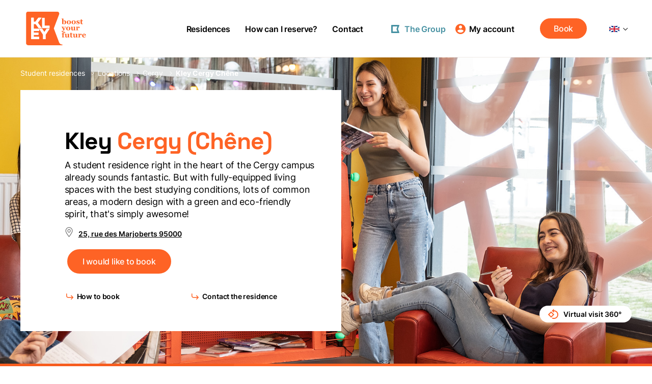

--- FILE ---
content_type: text/html;charset=UTF-8
request_url: https://www.kley.fr/en/student-residence/cergy/kley-cergy-chene?anchor=localisation
body_size: 135684
content:
<!DOCTYPE html><html style="--vh: 7.18px;"><head><meta charset="utf-8">
<meta name="viewport" content="width=device-width, initial-scale=1">
<title>Expore the student accomodations in Cergy Chêne</title>
<style>html{line-height:1.15;-ms-text-size-adjust:100%;-webkit-text-size-adjust:100%}body{margin:0;scroll-behavior:smooth}article,aside,footer,header,nav,section{display:block}h1{font-size:2em;margin:0}figcaption,figure,main{display:block}figure{margin:1em 40px}hr{box-sizing:content-box;height:0;overflow:visible}pre{font-family:monospace;font-size:1em}a{background-color:transparent;-webkit-text-decoration-skip:objects;color:inherit;text-decoration:none}abbr[title]{border-bottom:none;text-decoration:underline;-webkit-text-decoration:underline dotted;text-decoration:underline dotted}b{font-weight:inherit;font-weight:bolder}code,kbd,samp{font-family:monospace;font-size:1em}dfn{font-style:italic}mark{background-color:#ff0;color:#000}small{font-size:80%}sub,sup{font-size:75%;line-height:0;position:relative;vertical-align:baseline}sub{bottom:-.25em}sup{top:-.5em}audio,video{display:inline-block}audio:not([controls]){display:none;height:0}img{border-style:none}svg:not(:root){overflow:hidden}button,input,optgroup,select,textarea{font-family:sans-serif;font-size:100%;line-height:1.15;margin:0}button,input{overflow:visible}button,select{text-transform:none}[type=reset],[type=submit],button,html [type=button]{-webkit-appearance:button}[type=button]::-moz-focus-inner,[type=reset]::-moz-focus-inner,[type=submit]::-moz-focus-inner,button::-moz-focus-inner{border-style:none;padding:0}[type=button]:-moz-focusring,[type=reset]:-moz-focusring,[type=submit]:-moz-focusring,button:-moz-focusring{outline:1px dotted ButtonText}fieldset{padding:.35em .75em .625em}legend{box-sizing:border-box;color:inherit;display:table;max-width:100%;padding:0;white-space:normal}progress{display:inline-block;vertical-align:baseline}textarea{overflow:auto}[type=checkbox],[type=radio]{box-sizing:border-box;padding:0}[type=number]::-webkit-inner-spin-button,[type=number]::-webkit-outer-spin-button{height:auto}[type=search]{-webkit-appearance:textfield;outline-offset:-2px}[type=search]::-webkit-search-cancel-button,[type=search]::-webkit-search-decoration{-webkit-appearance:none}::-webkit-file-upload-button{-webkit-appearance:button;font:inherit}details,menu{display:block}summary{display:list-item}canvas{display:inline-block}[hidden],template{display:none}h1,h2,h3,h4,h5,h6{margin:0}li,p,ul{-webkit-margin-after:0;-webkit-margin-before:0;-webkit-margin-start:0;-webkit-margin-end:0;-webkit-padding-start:0;list-style:none;margin:0;padding:0}@font-face{font-display:swap;font-family:Inter;font-weight:100 900;src:url(/_nuxt/Inter-VariableFont_slnt_wght.BZCihycG.woff2) format("woff2 supports variations"),url(/_nuxt/Inter-VariableFont_slnt_wght.BZCihycG.woff2) format("woff2-variations")}@font-face{font-display:swap;font-family:SpaceGrotesk;font-weight:300 700;src:url(/_nuxt/SpaceGrotesk-VariableFont_wght.ldpQkq3q.woff2) format("woff2 supports variations"),url(/_nuxt/SpaceGrotesk-VariableFont_wght.ldpQkq3q.woff2) format("woff2-variations")}@font-face{font-display:swap;font-family:icomoon;font-style:normal;font-weight:400;src:url(/_nuxt/icomoon.D-8LWOeY.woff2) format("woff2"),url(/_nuxt/icomoon.Ds7WtkLt.woff?92v7rl) format("woff")}.form__select,.form__select--simple,[class*=" icon-"],[class^=icon-]{font-family:icomoon!important;speak:none;font-style:normal;font-variant:normal;font-weight:400;height:1em;line-height:1;position:relative;text-transform:none;width:1em;-webkit-font-smoothing:antialiased;-moz-osx-font-smoothing:grayscale}.form__select--simple:after,.form__select--simple:before,.form__select:after,.form__select:before,[class*=" icon-"]:after,[class*=" icon-"]:before,[class^=icon-]:after,[class^=icon-]:before{left:0;position:absolute}.icon-map:before{content:""}.icon-rotate:before{content:""}.icon-tiktok:before{content:""}.icon-vimeo:before{content:""}.icon-linkedin:before{content:""}.icon-360:before{content:""}.icon-account:before{content:""}.icon-arrow-curve:before{content:""}.icon-arrow:before{content:""}.icon-chevron-rounded:before{content:""}.icon-chevron:before{content:""}.icon-close:before{content:""}.icon-cofee:before{content:""}.icon-drag:before{content:""}.icon-hat:before{content:""}.icon-home:before{content:""}.icon-hospital:before{content:""}.icon-library:before{content:""}.icon-light:before{content:""}.icon-pin-outline:before{content:""}.icon-pin:before{content:""}.icon-pin2:before{content:""}.icon-plus:before{content:""}.icon-restaurant:before{content:""}.icon-train:before{content:""}.icon-zoom:before{content:""}.icon-instagram:before{content:""}.icon-facebook:before{content:""}.icon-twitter:before{content:""}.form__select--simple:before,.icon-play:before{content:""}.icon-youtube:before{content:""}.icon-bike:after{content:""}.icon-bike:before{color:#f0663b;content:""}.icon-books:before{color:#f0663b;content:""}.icon-books:after{content:""}.icon-calendar:before{color:#f0663b;content:""}.icon-calendar:after{content:""}.icon-camera:before{color:#f0663b;content:""}.icon-camera:after{content:""}.icon-disable:before{color:#f0663b;content:""}.icon-disable:after{content:""}.icon-dishes-grey:before{color:#d1d3d4;content:""}.icon-dishes:before{color:#f0663b;content:""}.icon-dishes:after{content:""}.icon-envelop:before{color:#f0663b;content:""}.icon-envelop:after{content:""}.icon-hand:before{color:#f0663b;content:""}.icon-hand:after{content:""}.icon-letter:before{color:#f0663b;content:""}.icon-letter:after{content:""}.icon-package:before{color:#f0663b;content:""}.icon-package:after{content:""}.icon-peace:before{color:#f0663b;content:""}.icon-peace:after{content:""}.icon-people:before{color:#f0663b;content:""}.icon-people:after{content:""}.icon-tools:before{color:#f0663b;content:""}.icon-tools:after{content:""}.icon-wifi:before{color:#f0663b;content:""}.icon-wifi:after{content:""}.icon-tv:after{content:""}.icon-tv:before{color:#f0663b;content:""}.form__select:before,.icon-chevron-bold:before{content:""}.icon-date:before{content:""}.icon-group:before{content:""}.icon-heart:before{content:""}.icon-clock:before{content:""}.icon-pen:before{content:""}.icon-362:before{content:""}.icon-jungle-circled:before{content:""}.icon-groupe:before{content:""}.icon-renter:before{content:""}.icon-check:before{content:""}.icon-country:before{content:""}.icon-school:before{content:""}.icon-house:before{content:""}.icon-pin_drop:before{content:""}.container{box-sizing:border-box;margin:0 auto;max-width:1360px;padding:0 40px;position:relative;width:100%}.container .container{padding:0}.container--small{max-width:1020px}.container--fluid{max-width:100%;padding:0 5%;width:100%}@media only screen and (max-width:991px){.container,.container--fluid{max-width:100%;padding:0 20px}}body,html{-webkit-font-smoothing:antialiased;margin:0 auto;max-width:1920px;padding:0}body.disabled-scroll,html.disabled-scroll{height:100%;overflow:hidden}@media only screen and (min-width:992px){body.disabled-scroll header,html.disabled-scroll header{padding-right:14px;transition:none}}ol{display:flex;padding:0}button{background:none;border:none;color:inherit;cursor:pointer;font-size:inherit;outline:none!important;padding:0}button,select{outline:none}a{cursor:pointer}div{box-sizing:border-box}img[lazy=loaded]{transition:.5s cubic-bezier(.215,.61,.355,1)}.overlay{background:#000;inset:0;opacity:.5;position:absolute;z-index:0}.contain-img,.cover-img{height:100%;-o-object-fit:cover;object-fit:cover;width:100%}@media(-ms-high-contrast:active),(-ms-high-contrast:none){.contain-img,.cover-img{height:auto;margin-top:50%;transform:translateY(-50%);width:100%}}.flex{display:flex;justify-content:space-between}.flex--2>*{width:calc(50% - 10px)}.flex--3>*{width:calc(33.33333% - 13.33333px)}.pushs{margin-bottom:65px}.wysiwyg::v-deep h2{font-size:1.5rem;letter-spacing:-.4px;line-height:2rem;margin-bottom:27px}.wysiwyg::v-deep h5{color:#565656;font-size:.875rem;line-height:1.25rem;margin-top:23px}.wysiwyg::v-deep>*{color:#000!important;font-family:Inter,arial!important;font-weight:400!important;line-height:1.4375rem!important}.wysiwyg::v-deep ul{color:#000;font-size:1.125rem;letter-spacing:-.18px;line-height:1.5rem;list-style:disc}.wysiwyg::v-deep li{list-style:disc}.wysiwyg::v-deep li+li{margin-top:25px}.wysiwyg::v-deep strong{font-weight:600}@media only screen and (min-width:992px){.no-desktop{display:none}.no-desktop-important{display:none!important}}@media only screen and (max-width:991px){.no-mobile{display:none}.no-mobile-important{display:none!important}.pushs{display:block;margin-bottom:0}}.contain-img{-o-object-fit:contain;object-fit:contain}.fade-enter-active,.fade-leave-active{transition:opacity .5s cubic-bezier(.215,.61,.355,1)}.fade-enter,.fade-leave-to{opacity:0}.flex-bloc{display:flex;margin-bottom:80px}.flex-bloc__picture{display:flex;flex-shrink:0;height:511px;justify-content:flex-end;overflow:hidden;position:relative;width:513.33333px}.flex-bloc__picture--green{align-items:flex-end;background:#025f40}.flex-bloc__picture--gray-sombre{background:#7c989d}.flex-bloc__picture--gray-sombre .shape--1{right:-58px;top:-51px}.flex-bloc__picture--gray-sombre .shape--2{bottom:-81px;left:-28px}.flex-bloc__picture--red-orange{background:#db685f}.flex-bloc__picture--red-orange .shape--1{right:-58px;top:-51px}.flex-bloc__picture--red-orange .shape--2{bottom:-81px;left:-28px}.flex-bloc__picture--green-sombre{background:#236130}.flex-bloc__picture--green-sombre .shape--1{right:-58px;top:-51px}.flex-bloc__picture--green-sombre .shape--2{bottom:-81px;left:-28px}.flex-bloc__picture--yellow{background:#ffc934}.flex-bloc__picture--yellow .shape--1{right:-58px;top:-51px}.flex-bloc__picture--yellow .shape--2{bottom:-81px;left:-28px}.flex-bloc__img{height:384px;position:relative;width:300px}.flex-bloc .shape{position:absolute;z-index:3}.flex-bloc .shape--1{right:-58px;top:-98px}.flex-bloc .shape--2{bottom:-48px;left:-28px}.flex-bloc__title{margin-bottom:26px}.flex-bloc__intro{margin-bottom:32px}.flex-bloc__text{padding-top:140px;position:relative;width:620px}.flex-bloc__text+.flex-bloc__picture{margin-left:168px;position:relative}.flex-bloc__text .quote{height:43px;position:absolute}.flex-bloc__text .quote--1{left:-25px;top:97px}.flex-bloc__text .quote--2{bottom:12px;right:43px}.flex-bloc__picture+.flex-bloc__text{margin-left:127px;padding-right:106.6666666667px}.flex-bloc__paragraph:not(:first-of-type){margin-top:1em}@media only screen and (max-width:991px){.flex-bloc{display:block}.flex-bloc__picture{height:328px;width:100%}.flex-bloc__picture+.flex-bloc__text{margin-left:0;padding-right:0}.flex-bloc__img{height:249px;width:60%}.flex-bloc__text{padding-top:27px;width:100%}.flex-bloc__text+.flex-bloc__picture{margin-left:0}.flex-bloc__text .quote--2{bottom:-12px;right:0}.flex-bloc__text .quote--1{top:60px}.flex-bloc__title{margin-bottom:43px}}.happy--marketing+.booking-form-step{margin-top:-70px}@media only screen and (min-width:992px){.happy--marketing+.booking-form-step{margin-top:-150px}}.booking-form-step+.logement--marketing{margin-top:-70px!important}@media only screen and (min-width:992px){.booking-form-step+.logement--marketing{margin-top:-134px!important}}img[lazy=loading]{opacity:0}img[lazy=loaded]{opacity:1}.mx-datepicker-main{background:#fff6f3!important;border:1px solid rgba(234,108,58,.1)!important;border-radius:16px!important}.mx-datepicker-main .mx-calendar{background:#fff6f3;border-radius:16px;padding:14px!important;width:320px!important}.mx-datepicker-main .mx-calendar.mx-calendar-panel-date .mx-calendar-header{margin-bottom:8px}.mx-datepicker-main .mx-calendar.mx-calendar-panel-date .mx-calendar-header .mx-btn-icon-double-left,.mx-datepicker-main .mx-calendar.mx-calendar-panel-date .mx-calendar-header .mx-btn-icon-double-right{display:none}.mx-datepicker-main .mx-calendar .mx-datepicker-body{background-color:transparent;font-family:Inter}.mx-datepicker-main .mx-calendar .mx-calendar-content{height:280px}.mx-datepicker-main .mx-calendar .mx-table-date th{color:#969696;font-size:14px;font-style:normal;font-weight:500}.mx-datepicker-main .mx-calendar .mx-date-row th{color:#000;font-size:16px;font-weight:500}.mx-datepicker-main .mx-btn-current-month,.mx-datepicker-main .mx-btn-current-year{color:#000;font-size:16px;text-transform:capitalize}.mx-datepicker-main .mx-datepicker-footer{border:0!important;margin:0 24px 24px 0!important;padding:0!important}.mx-datepicker-main .mx-datepicker-footer .mx-datepicker-btn-confirm{background-color:#fe6325!important;border-radius:48px!important;color:#fff!important;font-weight:600!important;padding:10px 24px!important}.mx-datepicker-main .mx-datepicker-footer .mx-datepicker-btn-confirm:hover{border-color:#fe6325!important}.mx-datepicker-main .mx-calendar-content .cell.active{background-color:#fe6325!important;border-radius:48px!important;color:#fff}.mx-datepicker-main .mx-calendar-content .cell:hover{background-color:#fe6325!important;border-radius:9999px!important;color:#fff!important}.mx-datepicker-main .mx-table-date .cell.not-current-month{color:#969696;text-decoration:line-through}.mx-datepicker-main .mx-table-date .cell:not(.not-current-month){color:#000}.mx-datepicker-main .mx-calendar .mx-table-date td{font-size:14px;font-weight:400;padding:0!important}@media only screen and (min-width:992px){.residentsSwiper{display:none}}@media only screen and (max-width:991px){.testimony-desktop{display:none}}.input-tel{width:100%}.vti__selection{width:100%!important}.vue-tel-input:focus-within{border-color:#e4e4e4!important;box-shadow:none!important}.vue-tel-input{border-color:#e4e4e4!important}.vue-tel-input.noBorder{border:none!important;border-bottom:1px solid #b1b0b0!important}.vti__dropdown-list{z-index:3!important}.vti__dropdown{padding:0!important}.vti__dropdown-item{align-items:center;display:flex}.vti__flag.--{display:none}.vti__input{font-size:13px}.v-toast{z-index:99999!important}.localisationText h3{font-size:18px}.localisationText h3,.localisationText h4{font-family:SpaceGrotesk,arial;font-style:normal;font-weight:600;letter-spacing:-.5px;line-height:22px}.localisationText h4{font-size:16px}.localisationText h5{font-size:14px}.localisationText h5,.localisationText h6{font-family:SpaceGrotesk,arial;font-style:normal;font-weight:600;letter-spacing:-.5px;line-height:22px}.localisationText h6{font-size:12px}@responsive{.col-1{width:8.3333333333%}.push-1{margin-left:8.3333333333%}.flex-row-reverse .push-1{margin-left:0;margin-right:8.3333333333%}.col-2{width:16.6666666667%}.push-2{margin-left:16.6666666667%}.flex-row-reverse .push-2{margin-left:0;margin-right:16.6666666667%}.col-3{width:25%}.push-3{margin-left:25%}.flex-row-reverse .push-3{margin-left:0;margin-right:25%}.col-4{width:33.3333333333%}.push-4{margin-left:33.3333333333%}.flex-row-reverse .push-4{margin-left:0;margin-right:33.3333333333%}.col-5{width:41.6666666667%}.push-5{margin-left:41.6666666667%}.flex-row-reverse .push-5{margin-left:0;margin-right:41.6666666667%}.col-6{width:50%}.push-6{margin-left:50%}.flex-row-reverse .push-6{margin-left:0;margin-right:50%}.col-7{width:58.3333333333%}.push-7{margin-left:58.3333333333%}.flex-row-reverse .push-7{margin-left:0;margin-right:58.3333333333%}.col-8{width:66.6666666667%}.push-8{margin-left:66.6666666667%}.flex-row-reverse .push-8{margin-left:0;margin-right:66.6666666667%}.col-9{width:75%}.push-9{margin-left:75%}.flex-row-reverse .push-9{margin-left:0;margin-right:75%}.col-10{width:83.3333333333%}.push-10{margin-left:83.3333333333%}.flex-row-reverse .push-10{margin-left:0;margin-right:83.3333333333%}.col-11{width:91.6666666667%}.push-11{margin-left:91.6666666667%}.flex-row-reverse .push-11{margin-left:0;margin-right:91.6666666667%}}.col-12{width:100%}.push-12{margin-left:100%}@responsive{.col-0{width:0}.push-0{margin-left:0}}[class*=col-]{float:left;padding-left:theme("gutter.default");padding-right:theme("gutter.default")}.p-0{padding:0}.row{display:flex;flex-wrap:wrap;margin:0 -24px}.row:after{clear:both;content:"";display:block}.row-cards{@apply row;margin:0 -38px 0 0}.lazy-image-loading{filter:blur(10px);opacity:.2;transform:scale(.95)}.lazy-image-loaded{filter:blur(0);opacity:1;transform:scale(1);transition:opacity .3s ease-in-out,filter .3s ease-in-out,transform .3s ease-in-out}.form{text-align:left}.form__title{margin-bottom:8px}.form__input{background:none;border:none;border-bottom:1px solid #ccc!important;border-radius:0;box-sizing:border-box;color:#000;font-family:Inter,arial;font-size:.875rem;font-weight:400;letter-spacing:normal;line-height:1.25rem;outline:none;padding-bottom:6px;position:relative;width:100%}.form__input::-webkit-input-placeholder{color:#000}.form__input::-moz-placeholder{color:#000}.form__input:-ms-input-placeholder{color:#000}.form__input:-moz-placeholder{color:#000}.form__input.error{border-bottom:1px solid red}.form__input.error::-webkit-input-placeholder{color:red}.form__input.error::-moz-placeholder{color:red}.form__input.error:-ms-input-placeholder{color:red}.form__input.error:-moz-placeholder{color:red}.form__select{align-items:center;background:#fff;border:1px solid rgba(0,0,0,.3);border-radius:4px;cursor:pointer;display:flex;height:44px;position:relative;width:auto}.form__select:before{color:#000;font-size:8px;left:unset;pointer-events:none;position:absolute;right:21px;top:50%;transform:translateY(-50%)}.form__select select{background:transparent;color:#565656;cursor:pointer;font-family:Inter,arial;font-weight:500;height:36px;outline:none;padding:0 43px 0 14px;width:100%}.form__select__label{background:#fff;font-family:Inter,arial;left:12px;padding:0 6px;position:absolute;top:-9px}.form__select__pin{font-size:19px;left:17px;position:absolute;top:calc(50% + 2px);transform:translateY(-50%)}.form__select--city{border-radius:4px;height:54px;padding-left:36px;width:311px}.form__select--city select{color:#000;margin-top:2px}.form__select--underlined{border-bottom:1px solid rgba(0,0,0,.3)}.form__select--underlined select{font-size:.875rem}.form__select--underlined.error{border-color:red!important}.form__select--simple{cursor:pointer;height:28px;position:relative}.form__select--simple:before{bottom:-10px;color:#000;font-size:8px;left:unset;line-height:27px;pointer-events:none;position:absolute;right:10px;text-align:center;top:-10px;transform:rotate(90deg);width:27px}.form__select--simple select{color:#000;font-weight:400;height:28px;padding-left:0;padding-right:27px;text-overflow:ellipsis;width:100%!important}.form__select.error{border-color:red!important}.form__group{margin:35px 0}.form__checkbox,.form__radio{margin-bottom:40px;position:relative}.form__checkbox input,.form__radio input{cursor:pointer;left:0;opacity:0;position:absolute;width:10px;z-index:2}.form__checkbox input:checked+label>span:first-child,.form__radio input:checked+label>span:first-child{background:#fe6325}.form__checkbox label,.form__radio label{align-items:center;color:#000;cursor:pointer;display:flex;font-size:.875rem;font-weight:400;line-height:1.25rem;padding:0}.form__checkbox label>span:first-child,.form__radio label>span:first-child{background:transparent;border:1px solid #4c4c4c;border-radius:2px;box-shadow:inset 0 0 0 2px #fff;display:inline-block;flex-shrink:0;height:12px;margin-right:10px;position:relative;vertical-align:middle;width:12px;z-index:1}.form__checkbox label>span:nth-child(2),.form__radio label>span:nth-child(2){margin-left:4px}.form__checkbox label>div,.form__radio label>div{display:inline-block;vertical-align:middle}.form__checkbox.opacity,.form__checkbox.opacity .link--arrow span:after,.form__checkbox.opacity .link:after,.form__radio.opacity,.form__radio.opacity .link--arrow span:after,.form__radio.opacity .link:after,.link--arrow .form__checkbox.opacity span:after,.link--arrow .form__radio.opacity span:after{opacity:.7}.form__checkbox--dark label,.form__radio--dark label{color:#e6e6e6}.form__checkbox--dark label>span:first-child,.form__radio--dark label>span:first-child{border:1px solid #e6e6e6;box-shadow:inset 0 0 0 2px transparent}.form__checkbox .error+label>span:first-child,.form__checkbox.error+label>span:first-child,.form__radio .error+label>span:first-child,.form__radio.error+label>span:first-child{border:1px solid red}.form__radio{display:inline-block;margin-right:20px}.form__radio label>span:first-child{background:transparent;border:1px solid #000;border-radius:50%;box-shadow:inset 0 0 0 2px #fff;display:inline-block;flex-shrink:0;height:14px;margin-right:9px;position:relative;vertical-align:middle;width:14px;z-index:1}.form__label{display:inline-block;font-size:.75rem;margin-bottom:5px}.form__textarea{margin-top:45px;resize:vertical}@media only screen and (min-width:992px){.form__col{box-sizing:border-box;display:flex;justify-content:space-between;width:100%}.form__col>*{width:100%}.form__col+.form__col{margin-top:28px}.form__col--center{justify-content:center}.form__col--2>*{width:calc(50% - 14.5px)!important}.form__col--3>*{width:calc(33.33333% - 13.33333px)}.form__col div{display:flex}.form__col div:not(.vue-tel-input){justify-content:center}.form__col div>* .form__select{width:100%}}@media only screen and (max-width:991px){.form__input{font-size:1.125rem;letter-spacing:-.27px;line-height:1.5rem}.form__col+.form__col,.form__input+.form__input{margin-top:25px}.form__select--city{width:100%}.form__textarea{font-size:.875rem;min-height:4em}.subtitle .form__radios{display:inline-flex;flex-direction:column;margin-top:15px;text-align:left}.subtitle .form__radios .form__radio{margin:0 0 20px}.subtitle .form__radios .form__radio:not(:last-of-type){margin-bottom:13px}}select{-webkit-appearance:none;-moz-appearance:none;appearance:none;-ms-appearance:none;background:none;border:none;cursor:pointer}.select{cursor:pointer;padding-right:17px;position:relative}.select i{font-size:11px;margin-left:7px;position:absolute;right:0;top:50%;transform:translateY(-50%) rotate(90deg)}.filters__dropdown{position:relative}.filters__dropdown select{left:0;opacity:0;position:absolute;top:0}.filters__dropdown+i{font-size:7px;margin-right:-7px;position:absolute;right:0;top:50%;transform:translateY(-50%)}.label{align-items:center;border-radius:12px;color:#fff;display:flex;font-size:.875rem;font-weight:700;height:24px;line-height:24px;padding:0 12px;text-transform:uppercase}.label--red{background-color:#fe6325}.visit{align-items:center;background-color:#00000080;border-radius:11.5px;color:#fff;display:flex;font-size:.875rem;font-weight:500;height:23px;line-height:23px;padding:0 12px 0 9px}.visit i{font-size:14px;margin-right:11px}.link,.link--arrow span{cursor:pointer;display:inline-block;letter-spacing:-.16px;position:relative;text-decoration:none;white-space:nowrap}.link--arrow span:after,.link:after{background:#000;bottom:0;content:"";height:1px;position:absolute;right:0;transform:scaleX(0);transform-origin:right;transition:transform .3s cubic-bezier(.215,.61,.355,1);transition-delay:.2s;width:100%;z-index:-1}.link--active:after,.link--arrow span:hover:after,.link:hover:after{left:0;right:auto;transform:scaleX(1);transform-origin:left;transition-delay:0s;z-index:1}.link--small{font-size:.75rem}.link--small:after{bottom:4px}.link--orange{color:#fe6325}.link--orange:after{background:#fe6325}.link--white{color:#fff}.link--white:after{background:#fff;bottom:0}.link--grey-dark{color:#565656}.link--grey-dark:after{background:#565656}.link--underlined:after{bottom:2px;transform:scaleX(1);z-index:0}.link--underlined--active:after,.link--underlined:hover:after{transform:scaleX(0)}.link--arrow{align-items:center;display:flex}.link--arrow i{display:block;font-size:10px;margin-right:10px;transform:translateZ(0);transition:.3s cubic-bezier(.165,.84,.44,1)}.link--arrow i:before{left:1px}.link--arrow span{display:inline-block;transition:.3s cubic-bezier(.165,.84,.44,1) .1s}.link--arrow span:after{background:#fff}.link--arrow:after{display:none}.link--arrow:hover span{transform:translate3d(7px,0,0)}.link--arrow:hover i{transform:translate3d(10px,0,0)}.link--arrow.orange i{color:#fe6325}.link--arrow.orange span:after{background:#fe6325}.link--arrow--large i{font-size:15px}.link--arrow-right i{font-size:12px;margin-left:10px;margin-right:0}.link--arrow-right:hover span{transform:none}@media only screen and (max-width:991px){.link--active:after,.link--arrow span:hover:after,.link:hover:after{transform:scaleX(0)}.link--underlined--active:after,.link--underlined:hover:after{transform:scaleX(1)}.link--arrow{letter-spacing:.22px}.link--arrow i{font-size:13px;margin-right:8px}}@media only screen and (max-width:767px){.link,.link--arrow span{white-space:normal}}.video__play{align-items:center;background:#ffffff80;border-radius:50%;display:flex;height:54px;justify-content:center;left:50%;position:absolute;top:50%;transform:translate(-50%,-50%);transition:.3s cubic-bezier(.215,.61,.355,1);width:54px;z-index:3}.video__play i{font-size:10px}.video__play i:before{left:50%;position:absolute;top:50%;transform:translate(-50%,-50%)}body,button,input,optgroup,select,textarea{color:#000;font-family:Inter,arial;font-size:1rem;line-height:1.4375rem}[class*=" title-"],[class^=title-]{font-family:SpaceGrotesk,arial}.title--h1{font-size:3.5rem;line-height:3.625rem}.title--h1,.title--h2{font-weight:700;letter-spacing:-1px}.title--h2{font-size:2.875rem;line-height:3rem}.title--h3{font-size:2rem;font-weight:700;letter-spacing:-1px;line-height:2.25rem}.title--h4{font-size:2.375rem;font-weight:300;line-height:2.375rem}.subhead{font-size:1.5rem;letter-spacing:-.4px;line-height:2rem}.subhead--large{font-family:SpaceGrotesk,arial;font-size:1.875rem;line-height:2.125rem}@media only screen and (max-width:991px){.subhead--large{font-size:1.25rem;line-height:1.5rem}}.subtitle{font-size:1.25rem;font-weight:600;letter-spacing:-.5px;line-height:1.625rem}.subtitle--large{font-size:1.5rem;font-weight:600;letter-spacing:-.93px;line-height:1.75rem}.body--1{font-size:1.125rem;letter-spacing:-.18px;line-height:1.5rem}.body--2{font-size:1rem;line-height:1.4375rem}.body--3{font-size:.875rem;line-height:1.25rem}.body--4{font-size:.9375rem;font-weight:800;text-transform:uppercase}.body--4,.body--5{line-height:1.125rem}.body--5{font-size:.75rem;font-weight:500}.light{font-weight:300}.semibold{font-weight:600}.bold{font-weight:700}.regular{font-weight:400}.extrabold{font-weight:800}.uppercase{text-transform:uppercase}.lowercase{text-transform:lowercase}.underlined{text-decoration:underline}.orange{color:#fe6325}.grey-font{color:#5a5a5a}.green,.green-dark{color:#025f40}.yellow{color:#ffc934}.salmon{color:#ea7e76}.grey{color:#565656}.cyan{color:#4691a2}.turquoise{color:#39b6aa}.white{color:#fff}@media only screen and (max-width:991px){body,button,input,optgroup,select,textarea{font-size:.9375rem;letter-spacing:-.2px;line-height:1.375rem}.title--h1,.title--h2{font-size:2rem;letter-spacing:-1px;line-height:2.25rem}.title--h3{font-size:1.75rem;letter-spacing:-.5px;line-height:2.125rem}.title--h4{font-size:2.875rem;line-height:2.75rem}.subhead{font-size:1.25rem;letter-spacing:-.36px;line-height:1.6875rem}.subtitle{font-size:1.125rem;letter-spacing:-.45px;line-height:1.5rem}.body--1{font-size:1.0625rem;letter-spacing:0;line-height:1.5rem}.body--2{font-size:.9375rem;letter-spacing:-.2px;line-height:1.375rem}.body--4{font-size:.8125rem}.body--4,.body--5{line-height:1.125rem}.body--5{font-size:.875rem}}.slider__arrows{align-items:center;display:flex;font-size:18px;justify-content:center;outline:none;transition:.3s cubic-bezier(.215,.61,.355,1)}.slider__arrows.orange{color:#fe6325}.slider__arrows.white{color:#fff}.slider__arrows--prev{transform:rotate(180deg)}.slider__arrows__wrapper{align-items:center;border:1px solid #d3d3d3;border-radius:21px;display:flex;flex-shrink:0;height:42px;justify-content:space-between;outline:none;padding:0 12px;width:88px}.slider__arrows__wrapper--bg{background:#fff;border:none}.slider__arrows__wrapper--orange{background:#fe6325;border:none}.slider__arrows__wrapper--orange .slider__arrows{color:#fff}.slider__arrows__wrapper--salmon{background:#ea7e76;border:none}.slider__arrows__wrapper--salmon .slider__arrows{color:#fff}.slider__arrows__wrapper--turquoise{background:#39b6aa;border:none}.slider__arrows__wrapper--turquoise .slider__arrows{color:#fff}.slider__arrows__wrapper--green{background:#025f40;border:none}.slider__arrows__wrapper--green .slider__arrows{color:#fff}.slider__arrows__wrapper--dark-blue{background:#417985;border:none}.slider__arrows__wrapper--dark-blue .slider__arrows{color:#fff}.slider__arrows:disabled{color:#d3d3d3;cursor:default}.slider__arrows:disabled.white{color:#ffffff80}.slider__nav{margin-top:30px}.slider__nav,.slider__nav button{align-items:center;display:flex;justify-content:center}.slider__nav button{background:none;border:none;cursor:pointer;flex-shrink:0;height:20px;outline:none;width:20px}.slider__nav button span{background-color:#d8d8d8;border-radius:50%;height:4px;padding:0;position:relative;width:4px}.slider__nav button.active span,.slider__nav button:active span{background-color:#fe6325}.slider__nav button:hover{color:#000}.slider__nav--white button span{background-color:#fff;opacity:.3}.slider__nav--white button.active span,.slider__nav--white button:active span{background-color:#fff;opacity:1}.slider__nav--green button.active span,.slider__nav--green button:active span{background-color:#025f40}.slider__nav--salmon button.active span,.slider__nav--salmon button:active span{background-color:#ea7e76}.slider__nav--cyan button.active span,.slider__nav--cyan button:active span{background-color:#4691a2}.slider__nav--dark-blue button.active span,.slider__nav--dark-blue button:active span{background-color:#417985!important}.slider__btn{align-items:center;display:flex}@media only screen and (min-width:992px){.slider__arrows:hover{color:#fe6325}.slider__arrows:disabled{opacity:.2}.slider__arrows:disabled:hover{color:#d3d3d3;opacity:.2}.slider__arrows.orange:hover{color:#000}.slider__arrows.orange:hover:disabled{color:#d3d3d3}.slider__arrows.white{opacity:1}.slider__arrows.white:hover{color:#fff;opacity:.7}.slider__nav button{height:21px;width:21px}.slider__nav button span{height:7px;width:7px}.slider__nav button:hover{color:#000}.slider__nav--white button:hover span{opacity:.5}}.rounded-btn{align-items:center;border-radius:50%;color:#fff;cursor:pointer;display:flex;justify-content:center;transition:.3s cubic-bezier(.215,.61,.355,1)}.rounded-btn i:before{left:50%;transform:translate(-50%)}@media only screen and (min-width:992px){.rounded-btn:hover{opacity:.8}}.drag{background:#fe6325;font-size:14px;height:26px;position:relative;transition:.2s cubic-bezier(.215,.61,.355,1);width:26px}.drag i{margin-left:1px}.drag:after{bottom:0;color:#000;content:"Drag";left:40px;position:absolute;transition:.2s cubic-bezier(.215,.61,.355,1)}.drag.clicked{transform:scale(.85)}.drag.clicked:after{opacity:0}.arrow-pin{background:#fe6325;font-size:14px;height:45px;width:45px}.arrow-pin i{margin-left:3px}.arrow-pin--green{background:#025f40}.arrow-pin--red{background:#ff3628}.arrow-pin--red i{margin-left:0}.play{background:#565656;font-size:10px;height:72px;width:72px}.play--orange{background:#fe6325}.play i{margin-left:3px}.pagination{display:flex;justify-content:center}.pagination__item{padding:0 10px}.pagination__item.active::v-deep{color:#000}div.toasted-container{z-index:999999}div.toasted-container .toasted{display:block;font-family:SpaceGrotesk,arial;font-size:.875rem;font-weight:500;min-height:auto;z-index:999999}.link--arrow div.toasted-container .toasted span,div.toasted-container .toasted .link,div.toasted-container .toasted .link--arrow span{font-size:.875rem}div.toasted-container .toasted div{display:none}@media only screen and (max-width:991px){div.toasted-container .toasted{border-radius:0;box-sizing:border-box;font-size:.8125rem;justify-content:center;margin-top:0;min-height:26px;text-align:center;width:100%}.link--arrow div.toasted-container .toasted span,div.toasted-container .toasted .link,div.toasted-container .toasted .link--arrow span{font-size:.8125rem}div.toasted-container .toasted div{display:block}}div.toasted-container.bottom-right{right:3%}@media only screen and (max-width:991px){div.toasted-container.bottom-right{bottom:0;right:0;width:100%}}div.toasted-container.bottom-left{left:3%}@media only screen and (max-width:991px){div.toasted-container.bottom-left{bottom:0;left:0;width:100%}}div.toasted .primary,div.toasted.toasted-primary{border-radius:25px;padding:10px 30px}div.toasted .primary.success,div.toasted.toasted-primary.success{background:#0e852d;color:#fff}div.toasted .primary.info,div.toasted.toasted-primary.info{background:#000}div.toasted .primary.error,div.toasted.toasted-primary.error{background:#fe6325;color:#fff}@media only screen and (max-width:991px){div.toasted .primary,div.toasted.toasted-primary{border-radius:0;font-size:.875rem;padding:15px 30px}div.toasted .primary.info,div.toasted.toasted-primary.info{border-radius:25px;left:0;margin:0 auto 10px 10px;padding:10px 20px;right:auto;width:auto}}.layout .swiper__nav{background:none;border:1px solid hsla(0,0%,100%,0);border-radius:50%;color:#fff;cursor:pointer;display:inline-block;font-size:1.6875rem;height:56px;outline:none;position:relative;top:0;transition:.5s cubic-bezier(.215,.61,.355,1);width:56px;z-index:10}.layout .swiper__nav.inactive{opacity:.2}.layout .swiper__nav:after{background:#fff;content:"";height:1px;position:absolute;top:50%;transform:translate3d(0,-2px,0);transition:.2s cubic-bezier(.215,.61,.355,1);width:50px}.layout .swiper__nav--prev{padding-right:6px}.layout .swiper__nav--prev:after{left:18px;transform-origin:left}.layout .swiper__nav--next{padding-left:6px}.layout .swiper__nav--next:after{right:18px;transform-origin:right}.layout .swiper__nav:hover{border:1px solid hsla(0,0%,100%,.2);opacity:1}.layout .swiper__nav:hover:after{transform:translate3d(0,-2px,0) scaleX(1.8)}.layout .swiper-container{z-index:0}.layout .swiper-container .swiper-lazy-preloader-custom{left:50%;margin:-30px 0 0 -30px;position:absolute;top:50%}.layout .swiper-container .swiper-pagination-bullet{border-radius:100%;display:inline-block;height:6px;margin:0 3px;opacity:1;width:6px}.layout .swiper-container .swiper-pagination-bullet,.layout .swiper-container .swiper-pagination-bullet-active{background:#dedee0}.layout .swiper-container .swiper-pagination-bullet-active{background:#3c227b}.layout .slider__dots{align-items:center;bottom:0;display:flex;height:25px;justify-content:center;left:50%;position:absolute;transform:translate(-50%);z-index:1}.layout .slider__dot{background-color:#0003;border-radius:50%;cursor:pointer;display:block;height:8px;margin:0 5px;transition:background-color .25s ease-in;width:8px}.layout .slider__dot.active{background-color:#3c227b}</style>
<style>@layer properties{@supports ((-webkit-hyphens:none) and (not (margin-trim:inline))) or ((-moz-orient:inline) and (not (color:rgb(from red r g b)))){*,::backdrop,:after,:before{--tw-translate-x:0;--tw-translate-y:0;--tw-translate-z:0;--tw-rotate-x:initial;--tw-rotate-y:initial;--tw-rotate-z:initial;--tw-skew-x:initial;--tw-skew-y:initial;--tw-border-style:solid;--tw-leading:initial;--tw-font-weight:initial;--tw-shadow:0 0 #0000;--tw-shadow-color:initial;--tw-shadow-alpha:100%;--tw-inset-shadow:0 0 #0000;--tw-inset-shadow-color:initial;--tw-inset-shadow-alpha:100%;--tw-ring-color:initial;--tw-ring-shadow:0 0 #0000;--tw-inset-ring-color:initial;--tw-inset-ring-shadow:0 0 #0000;--tw-ring-inset:initial;--tw-ring-offset-width:0px;--tw-ring-offset-color:#fff;--tw-ring-offset-shadow:0 0 #0000;--tw-outline-style:solid;--tw-blur:initial;--tw-brightness:initial;--tw-contrast:initial;--tw-grayscale:initial;--tw-hue-rotate:initial;--tw-invert:initial;--tw-opacity:initial;--tw-saturate:initial;--tw-sepia:initial;--tw-drop-shadow:initial;--tw-drop-shadow-color:initial;--tw-drop-shadow-alpha:100%;--tw-drop-shadow-size:initial;--tw-backdrop-blur:initial;--tw-backdrop-brightness:initial;--tw-backdrop-contrast:initial;--tw-backdrop-grayscale:initial;--tw-backdrop-hue-rotate:initial;--tw-backdrop-invert:initial;--tw-backdrop-opacity:initial;--tw-backdrop-saturate:initial;--tw-backdrop-sepia:initial;--tw-duration:initial;--tw-ease:initial}}}@layer theme{:host,:root{--font-sans:ui-sans-serif,system-ui,sans-serif,"Apple Color Emoji","Segoe UI Emoji","Segoe UI Symbol","Noto Color Emoji";--font-mono:ui-monospace,SFMono-Regular,Menlo,Monaco,Consolas,"Liberation Mono","Courier New",monospace;--color-red-500:oklch(63.7% .237 25.331);--color-red-600:oklch(57.7% .245 27.325);--color-orange-500:oklch(70.5% .213 47.604);--color-blue-300:oklch(80.9% .105 251.813);--color-slate-300:oklch(86.9% .022 252.894);--color-gray-200:oklch(92.8% .006 264.531);--color-gray-300:oklch(87.2% .01 258.338);--color-gray-400:oklch(70.7% .022 261.325);--color-gray-500:oklch(55.1% .027 264.364);--color-gray-900:oklch(21% .034 264.665);--color-black:#000;--color-white:#fff;--spacing:.25rem;--text-xs:.75rem;--text-xs--line-height:1.33333;--text-sm:.875rem;--text-sm--line-height:1.42857;--text-base:1rem;--text-base--line-height:1.5;--text-lg:1.125rem;--text-lg--line-height:1.55556;--text-2xl:1.5rem;--text-2xl--line-height:1.33333;--font-weight-normal:400;--font-weight-medium:500;--font-weight-semibold:600;--font-weight-bold:700;--leading-tight:1.25;--radius-sm:.25rem;--radius-lg:.5rem;--radius-xl:.75rem;--radius-2xl:1rem;--ease-out:cubic-bezier(0,0,.2,1);--ease-in-out:cubic-bezier(.4,0,.2,1);--default-transition-duration:.15s;--default-transition-timing-function:cubic-bezier(.4,0,.2,1);--default-font-family:var(--font-sans);--default-mono-font-family:var(--font-mono)}}@layer base{*,::backdrop,:after,:before{border:0 solid;box-sizing:border-box;margin:0;padding:0}::file-selector-button{border:0 solid;box-sizing:border-box;margin:0;padding:0}:host,html{-webkit-text-size-adjust:100%;font-family:var(--default-font-family,ui-sans-serif,system-ui,sans-serif,"Apple Color Emoji","Segoe UI Emoji","Segoe UI Symbol","Noto Color Emoji");font-feature-settings:var(--default-font-feature-settings,normal);font-variation-settings:var(--default-font-variation-settings,normal);line-height:1.5;-moz-tab-size:4;-o-tab-size:4;tab-size:4;-webkit-tap-highlight-color:transparent}hr{border-top-width:1px;color:inherit;height:0}abbr:where([title]){-webkit-text-decoration:underline dotted;text-decoration:underline dotted}h1,h2,h3,h4,h5,h6{font-size:inherit;font-weight:inherit}a{color:inherit;-webkit-text-decoration:inherit;text-decoration:inherit}b,strong{font-weight:bolder}code,kbd,pre,samp{font-family:var(--default-mono-font-family,ui-monospace,SFMono-Regular,Menlo,Monaco,Consolas,"Liberation Mono","Courier New",monospace);font-feature-settings:var(--default-mono-font-feature-settings,normal);font-size:1em;font-variation-settings:var(--default-mono-font-variation-settings,normal)}small{font-size:80%}sub,sup{font-size:75%;line-height:0;position:relative;vertical-align:baseline}sub{bottom:-.25em}sup{top:-.5em}table{border-collapse:collapse;border-color:inherit;text-indent:0}:-moz-focusring{outline:auto}progress{vertical-align:baseline}summary{display:list-item}menu,ol,ul{list-style:none}audio,canvas,embed,iframe,img,object,svg,video{display:block;vertical-align:middle}img,video{height:auto;max-width:100%}button,input,optgroup,select,textarea{background-color:#0000;border-radius:0;color:inherit;font:inherit;font-feature-settings:inherit;font-variation-settings:inherit;letter-spacing:inherit;opacity:1}::file-selector-button{background-color:#0000;border-radius:0;color:inherit;font:inherit;font-feature-settings:inherit;font-variation-settings:inherit;letter-spacing:inherit;opacity:1}:where(select:is([multiple],[size])) optgroup{font-weight:bolder}:where(select:is([multiple],[size])) optgroup option{padding-inline-start:20px}::file-selector-button{margin-inline-end:4px}::-moz-placeholder{opacity:1}::placeholder{opacity:1}@supports (not (-webkit-appearance:-apple-pay-button)) or (contain-intrinsic-size:1px){::-moz-placeholder{color:currentColor}::placeholder{color:currentColor}@supports (color:color-mix(in lab,red,red)){::-moz-placeholder{color:color-mix(in oklab,currentcolor 50%,transparent)}::placeholder{color:color-mix(in oklab,currentcolor 50%,transparent)}}}textarea{resize:vertical}::-webkit-search-decoration{-webkit-appearance:none}::-webkit-date-and-time-value{min-height:1lh;text-align:inherit}::-webkit-datetime-edit{display:inline-flex}::-webkit-datetime-edit-fields-wrapper{padding:0}::-webkit-datetime-edit,::-webkit-datetime-edit-year-field{padding-block:0}::-webkit-datetime-edit-day-field,::-webkit-datetime-edit-month-field{padding-block:0}::-webkit-datetime-edit-hour-field,::-webkit-datetime-edit-minute-field{padding-block:0}::-webkit-datetime-edit-millisecond-field,::-webkit-datetime-edit-second-field{padding-block:0}::-webkit-datetime-edit-meridiem-field{padding-block:0}:-moz-ui-invalid{box-shadow:none}button,input:where([type=button],[type=reset],[type=submit]){-webkit-appearance:button;-moz-appearance:button;appearance:button}::file-selector-button{-webkit-appearance:button;-moz-appearance:button;appearance:button}::-webkit-inner-spin-button,::-webkit-outer-spin-button{height:auto}[hidden]:where(:not([hidden=until-found])){display:none!important}}@layer components;@layer utilities{.pointer-events-none{pointer-events:none}.visible{visibility:visible}.absolute{position:absolute}.fixed{position:fixed}.relative{position:relative}.static{position:static}.sticky{position:sticky}.inset-0{inset:calc(var(--spacing)*0)}.inset-x-0{inset-inline:calc(var(--spacing)*0)}.inset-y-0{inset-block:calc(var(--spacing)*0)}.top-0{top:calc(var(--spacing)*0)}.top-1\.5{top:calc(var(--spacing)*1.5)}.top-1\/2{top:50%}.top-5{top:calc(var(--spacing)*5)}.top-\[-330px\]{top:-330px}.right-0{right:calc(var(--spacing)*0)}.right-3{right:calc(var(--spacing)*3)}.right-4{right:calc(var(--spacing)*4)}.bottom-0{bottom:calc(var(--spacing)*0)}.bottom-1{bottom:calc(var(--spacing)*1)}.\!left-\[18px\]{left:18px!important}.left-0{left:calc(var(--spacing)*0)}.left-1\/2{left:50%}.left-6{left:calc(var(--spacing)*6)}.z-10{z-index:10}.z-20{z-index:20}.z-50{z-index:50}.col-span-3{grid-column:span 3/span 3}.col-span-4{grid-column:span 4/span 4}.col-span-10{grid-column:span 10/span 10}.col-span-12{grid-column:span 12/span 12}.container{width:100%}@media(min-width:40rem){.container{max-width:40rem}}@media(min-width:48rem){.container{max-width:48rem}}@media(min-width:64rem){.container{max-width:64rem}}@media(min-width:80rem){.container{max-width:80rem}}@media(min-width:96rem){.container{max-width:96rem}}.mx-3{margin-inline:calc(var(--spacing)*3)}.mx-6{margin-inline:calc(var(--spacing)*6)}.my-1{margin-block:calc(var(--spacing)*1)}.my-4{margin-block:calc(var(--spacing)*4)}.my-5{margin-block:calc(var(--spacing)*5)}.my-6{margin-block:calc(var(--spacing)*6)}.\!-mt-\[2px\]{margin-top:-2px!important}.\!mt-1{margin-top:calc(var(--spacing)*1)!important}.\!mt-2{margin-top:calc(var(--spacing)*2)!important}.\!mt-3{margin-top:calc(var(--spacing)*3)!important}.\!mt-4{margin-top:calc(var(--spacing)*4)!important}.\!mt-5{margin-top:calc(var(--spacing)*5)!important}.\!mt-6{margin-top:calc(var(--spacing)*6)!important}.\!mt-8{margin-top:calc(var(--spacing)*8)!important}.\!mt-11{margin-top:calc(var(--spacing)*11)!important}.\!mt-14{margin-top:calc(var(--spacing)*14)!important}.\!mt-\[24px\]{margin-top:24px!important}.mt-1{margin-top:calc(var(--spacing)*1)}.mt-3{margin-top:calc(var(--spacing)*3)}.mt-5{margin-top:calc(var(--spacing)*5)}.mt-6{margin-top:calc(var(--spacing)*6)}.mt-8{margin-top:calc(var(--spacing)*8)}.mt-20{margin-top:calc(var(--spacing)*20)}.mr-2{margin-right:calc(var(--spacing)*2)}.\!mb-1{margin-bottom:calc(var(--spacing)*1)!important}.\!mb-6{margin-bottom:calc(var(--spacing)*6)!important}.\!mb-7{margin-bottom:calc(var(--spacing)*7)!important}.\!mb-16{margin-bottom:calc(var(--spacing)*16)!important}.\!mb-24{margin-bottom:calc(var(--spacing)*24)!important}.mb-0{margin-bottom:calc(var(--spacing)*0)}.mb-1{margin-bottom:calc(var(--spacing)*1)}.mb-2{margin-bottom:calc(var(--spacing)*2)}.mb-4{margin-bottom:calc(var(--spacing)*4)}.mb-5{margin-bottom:calc(var(--spacing)*5)}.mb-\[24px\]{margin-bottom:24px}.\!ml-2{margin-left:calc(var(--spacing)*2)!important}.\!ml-5{margin-left:calc(var(--spacing)*5)!important}.ml-2{margin-left:calc(var(--spacing)*2)}.ml-4{margin-left:calc(var(--spacing)*4)}.ml-5{margin-left:calc(var(--spacing)*5)}.ml-8{margin-left:calc(var(--spacing)*8)}.ml-10{margin-left:calc(var(--spacing)*10)}.ml-\[12px\]{margin-left:12px}.block{display:block}.contents{display:contents}.flex{display:flex}.grid{display:grid}.hidden{display:none}.inline-block{display:inline-block}.inline-flex{display:inline-flex}.table{display:table}.\!h-8{height:calc(var(--spacing)*8)!important}.h-2{height:calc(var(--spacing)*2)}.h-4{height:calc(var(--spacing)*4)}.h-5{height:calc(var(--spacing)*5)}.h-10{height:calc(var(--spacing)*10)}.h-12{height:calc(var(--spacing)*12)}.h-14{height:calc(var(--spacing)*14)}.h-16{height:calc(var(--spacing)*16)}.h-18{height:calc(var(--spacing)*18)}.h-32{height:calc(var(--spacing)*32)}.h-\[42px\]{height:42px}.h-\[48px\]{height:48px}.h-\[72px\]{height:72px}.h-\[80px\]{height:80px}.h-\[80vh\]{height:80vh}.h-auto{height:auto}.h-fit{height:-moz-fit-content;height:fit-content}.h-full{height:100%}.h-screen{height:100vh}.max-h-\[90vh\]{max-height:90vh}.min-h-\[60vh\]{min-height:60vh}.\!w-2{width:calc(var(--spacing)*2)!important}.\!w-18{width:calc(var(--spacing)*18)!important}.w-1\/2{width:50%}.w-1\/3{width:33.3333%}.w-2{width:calc(var(--spacing)*2)}.w-2\/3{width:66.6667%}.w-4{width:calc(var(--spacing)*4)}.w-5{width:calc(var(--spacing)*5)}.w-8{width:calc(var(--spacing)*8)}.w-14{width:calc(var(--spacing)*14)}.w-16{width:calc(var(--spacing)*16)}.w-28{width:calc(var(--spacing)*28)}.w-\[42px\]{width:42px}.w-\[70vw\]{width:70vw}.w-\[72px\]{width:72px}.w-\[212px\]{width:212px}.w-full{width:100%}.w-max{width:-moz-max-content;width:max-content}.\!max-w-\[673px\]{max-width:673px!important}.\!max-w-\[873px\]{max-width:873px!important}.max-w-\[270px\]{max-width:270px}.max-w-\[457px\]{max-width:457px}.max-w-\[672px\]{max-width:672px}.min-w-\[150px\]{min-width:150px}.flex-shrink,.shrink{flex-shrink:1}.flex-grow,.grow{flex-grow:1}.basis-0{flex-basis:calc(var(--spacing)*0)}.origin-\[0\]{transform-origin:0}.-translate-x-1\/2{--tw-translate-x:-50%}.-translate-x-1\/2,.translate-x-0{translate:var(--tw-translate-x)var(--tw-translate-y)}.translate-x-0{--tw-translate-x:calc(var(--spacing)*0)}.-translate-y-1\/2{--tw-translate-y:-50%}.-translate-y-1\/2,.-translate-y-4{translate:var(--tw-translate-x)var(--tw-translate-y)}.-translate-y-4{--tw-translate-y:calc(var(--spacing)*-4)}.rotate-90{rotate:90deg}.rotate-180{rotate:180deg}.transform{transform:var(--tw-rotate-x,)var(--tw-rotate-y,)var(--tw-rotate-z,)var(--tw-skew-x,)var(--tw-skew-y,)}.cursor-default{cursor:default}.cursor-not-allowed{cursor:not-allowed}.cursor-pointer{cursor:pointer}.resize{resize:both}.appearance-none{-webkit-appearance:none;-moz-appearance:none;appearance:none}.grid-cols-2{grid-template-columns:repeat(2,minmax(0,1fr))}.grid-cols-3{grid-template-columns:repeat(3,minmax(0,1fr))}.grid-cols-4{grid-template-columns:repeat(4,minmax(0,1fr))}.grid-cols-5{grid-template-columns:repeat(5,minmax(0,1fr))}.grid-cols-6{grid-template-columns:repeat(6,minmax(0,1fr))}.grid-cols-7{grid-template-columns:repeat(7,minmax(0,1fr))}.grid-cols-10{grid-template-columns:repeat(10,minmax(0,1fr))}.grid-cols-12{grid-template-columns:repeat(12,minmax(0,1fr))}.flex-col{flex-direction:column}.flex-col-reverse{flex-direction:column-reverse}.flex-row{flex-direction:row}.flex-wrap{flex-wrap:wrap}.\!items-center{align-items:center!important}.\!items-start{align-items:flex-start!important}.items-center{align-items:center}.items-end{align-items:flex-end}.items-start{align-items:flex-start}.\!justify-center{justify-content:center!important}.\!justify-end{justify-content:flex-end!important}.\!justify-normal{justify-content:normal!important}.\!justify-start{justify-content:flex-start!important}.justify-between{justify-content:space-between}.justify-center{justify-content:center}.justify-normal{justify-content:normal}.justify-start{justify-content:flex-start}.gap-1{gap:calc(var(--spacing)*1)}.gap-2{gap:calc(var(--spacing)*2)}.gap-2\.5{gap:calc(var(--spacing)*2.5)}.gap-3{gap:calc(var(--spacing)*3)}.gap-4{gap:calc(var(--spacing)*4)}.gap-6{gap:calc(var(--spacing)*6)}.gap-\[12px\]{gap:12px}.gap-\[15px\]{gap:15px}.gap-\[64px\]{gap:64px}.gap-x-0{-moz-column-gap:calc(var(--spacing)*0);column-gap:calc(var(--spacing)*0)}.gap-x-4{-moz-column-gap:calc(var(--spacing)*4);column-gap:calc(var(--spacing)*4)}.gap-x-6{-moz-column-gap:calc(var(--spacing)*6);column-gap:calc(var(--spacing)*6)}.gap-y-2{row-gap:calc(var(--spacing)*2)}.gap-y-4{row-gap:calc(var(--spacing)*4)}.self-stretch{align-self:stretch}.truncate{overflow:hidden;text-overflow:ellipsis;white-space:nowrap}.overflow-auto{overflow:auto}.overflow-hidden{overflow:hidden}.overflow-visible{overflow:visible}.overflow-x-hidden{overflow-x:hidden}.overflow-y-auto{overflow-y:auto}.overflow-y-hidden{overflow-y:hidden}.overflow-y-scroll{overflow-y:scroll}.\!rounded-full{border-radius:3.40282e+38px!important}.rounded{border-radius:.25rem}.rounded-2xl{border-radius:var(--radius-2xl)}.rounded-\[96px\]{border-radius:96px}.rounded-full{border-radius:3.40282e+38px}.rounded-lg{border-radius:var(--radius-lg)}.rounded-sm{border-radius:var(--radius-sm)}.rounded-xl{border-radius:var(--radius-xl)}.rounded-tl{border-top-left-radius:.25rem}.rounded-tr{border-top-right-radius:.25rem}.rounded-bl-lg{border-bottom-left-radius:var(--radius-lg)}.\!border-1{border-style:var(--tw-border-style)!important;border-width:1px!important}.border,.border-1{border-style:var(--tw-border-style);border-width:1px}.border-2{border-style:var(--tw-border-style);border-width:2px}.border-t-2{border-top-style:var(--tw-border-style);border-top-width:2px}.border-r{border-right-style:var(--tw-border-style);border-right-width:1px}.border-l{border-left-style:var(--tw-border-style);border-left-width:1px}.border-none{--tw-border-style:none;border-style:none}.\!border-red-500{border-color:var(--color-red-500)!important}.border-\[\#E4E4E4\]{border-color:#e4e4e4}.border-\[\#FE6325\]{border-color:#fe6325}.border-\[\#cecece\]{border-color:#cecece}.border-\[\#e4e4e4\]{border-color:#e4e4e4}.border-\[\#fe6325\]\/50{border-color:#fe632580}.border-gray-300{border-color:var(--color-gray-300)}.border-gray-400{border-color:var(--color-gray-400)}.border-orange-500{border-color:var(--color-orange-500)}.\!bg-black\/30{background-color:#0000004d!important}@supports (color:color-mix(in lab,red,red)){.\!bg-black\/30{background-color:color-mix(in oklab,var(--color-black)30%,transparent)!important}}.bg-\[\#F4F3F3\]{background-color:#f4f3f3}.bg-\[\#FAEDE7\]{background-color:#faede7}.bg-\[\#FE6325\]{background-color:#fe6325}.bg-\[\#eeedec\]\/40{background-color:#eeedec66}.bg-\[\#fcf6f3\]{background-color:#fcf6f3}.bg-\[\#fe6325\]{background-color:#fe6325}.bg-blue-300{background-color:var(--color-blue-300)}.bg-gray-200{background-color:var(--color-gray-200)}.bg-orange-500{background-color:var(--color-orange-500)}.bg-slate-300{background-color:var(--color-slate-300)}.bg-transparent{background-color:#0000}.bg-white{background-color:var(--color-white)}.bg-cover{background-size:cover}.bg-center{background-position:50%}.bg-no-repeat{background-repeat:no-repeat}.object-cover{-o-object-fit:cover;object-fit:cover}.\!p-3{padding:calc(var(--spacing)*3)!important}.\!p-5{padding:calc(var(--spacing)*5)!important}.p-2{padding:calc(var(--spacing)*2)}.p-4{padding:calc(var(--spacing)*4)}.p-8{padding:calc(var(--spacing)*8)}.px-1{padding-inline:calc(var(--spacing)*1)}.px-2{padding-inline:calc(var(--spacing)*2)}.px-4{padding-inline:calc(var(--spacing)*4)}.px-5{padding-inline:calc(var(--spacing)*5)}.px-6{padding-inline:calc(var(--spacing)*6)}.px-8{padding-inline:calc(var(--spacing)*8)}.px-12{padding-inline:calc(var(--spacing)*12)}.\!py-2\.5{padding-block:calc(var(--spacing)*2.5)!important}.py-1{padding-block:calc(var(--spacing)*1)}.py-1\.5{padding-block:calc(var(--spacing)*1.5)}.py-2{padding-block:calc(var(--spacing)*2)}.py-2\.5{padding-block:calc(var(--spacing)*2.5)}.py-3{padding-block:calc(var(--spacing)*3)}.py-4{padding-block:calc(var(--spacing)*4)}.py-5{padding-block:calc(var(--spacing)*5)}.py-14{padding-block:calc(var(--spacing)*14)}.py-\[18px\]{padding-block:18px}.\!pt-1{padding-top:calc(var(--spacing)*1)!important}.\!pt-5{padding-top:calc(var(--spacing)*5)!important}.\!pt-6{padding-top:calc(var(--spacing)*6)!important}.\!pt-8{padding-top:calc(var(--spacing)*8)!important}.pt-5{padding-top:calc(var(--spacing)*5)}.pt-8{padding-top:calc(var(--spacing)*8)}.pt-12{padding-top:calc(var(--spacing)*12)}.pt-20{padding-top:calc(var(--spacing)*20)}.pr-2{padding-right:calc(var(--spacing)*2)}.pr-3{padding-right:calc(var(--spacing)*3)}.\!pb-4{padding-bottom:calc(var(--spacing)*4)!important}.\!pb-10{padding-bottom:calc(var(--spacing)*10)!important}.pb-3{padding-bottom:calc(var(--spacing)*3)}.pb-4{padding-bottom:calc(var(--spacing)*4)}.pb-10{padding-bottom:calc(var(--spacing)*10)}.pb-24{padding-bottom:calc(var(--spacing)*24)}.\!pl-4{padding-left:calc(var(--spacing)*4)!important}.pl-0{padding-left:calc(var(--spacing)*0)}.pl-3{padding-left:calc(var(--spacing)*3)}.pl-5\.5{padding-left:calc(var(--spacing)*5.5)}.pl-6{padding-left:calc(var(--spacing)*6)}.pl-12{padding-left:calc(var(--spacing)*12)}.pl-14{padding-left:calc(var(--spacing)*14)}.text-center{text-align:center}.text-left{text-align:left}.text-right{text-align:right}.align-baseline{vertical-align:baseline}.font-\[\'Inter\'\]{font-family:Inter}.\!text-base{font-size:var(--text-base)!important;line-height:var(--tw-leading,var(--text-base--line-height))!important}.text-2xl{font-size:var(--text-2xl);line-height:var(--tw-leading,var(--text-2xl--line-height))}.text-base{font-size:var(--text-base);line-height:var(--tw-leading,var(--text-base--line-height))}.text-lg{font-size:var(--text-lg);line-height:var(--tw-leading,var(--text-lg--line-height))}.text-sm{font-size:var(--text-sm);line-height:var(--tw-leading,var(--text-sm--line-height))}.text-xs{font-size:var(--text-xs);line-height:var(--tw-leading,var(--text-xs--line-height))}.\!text-\[13px\]{font-size:13px!important}.text-\[11px\]{font-size:11px}.text-\[13px\]{font-size:13px}.text-\[14px\]{font-size:14px}.text-\[16px\]{font-size:16px}.text-\[17px\]{font-size:17px}.leading-7{--tw-leading:calc(var(--spacing)*7);line-height:calc(var(--spacing)*7)}.leading-\[1\.24\]{--tw-leading:1.24;line-height:1.24}.leading-\[17\.16px\]{--tw-leading:17.16px;line-height:17.16px}.leading-\[18\.48px\]{--tw-leading:18.48px;line-height:18.48px}.leading-\[20\.88px\]{--tw-leading:20.88px;line-height:20.88px}.leading-none{--tw-leading:1;line-height:1}.leading-tight{--tw-leading:var(--leading-tight);line-height:var(--leading-tight)}.\!font-semibold{--tw-font-weight:var(--font-weight-semibold)!important;font-weight:var(--font-weight-semibold)!important}.font-\[600\]{--tw-font-weight:600;font-weight:600}.font-bold{--tw-font-weight:var(--font-weight-bold);font-weight:var(--font-weight-bold)}.font-medium{--tw-font-weight:var(--font-weight-medium);font-weight:var(--font-weight-medium)}.font-normal{--tw-font-weight:var(--font-weight-normal);font-weight:var(--font-weight-normal)}.font-semibold{--tw-font-weight:var(--font-weight-semibold);font-weight:var(--font-weight-semibold)}.text-wrap{text-wrap:wrap}.\!text-\[\#FE6325\]{color:#fe6325!important}.\!text-white{color:var(--color-white)!important}.text-\[\#5A5A5A\],.text-\[\#5a5a5a\]{color:#5a5a5a}.text-\[\#6b7373\]{color:#6b7373}.text-\[\#646969\]{color:#646969}.text-\[\#FE6325\],.text-\[\#fe6325\]{color:#fe6325}.text-\[\#ff0000\]{color:red}.text-black{color:var(--color-black)}.text-gray-400{color:var(--color-gray-400)}.text-gray-500{color:var(--color-gray-500)}.text-gray-900{color:var(--color-gray-900)}.text-red-500{color:var(--color-red-500)}.text-red-600{color:var(--color-red-600)}.text-white{color:var(--color-white)}.lowercase{text-transform:lowercase}.uppercase{text-transform:uppercase}.underline{text-decoration-line:underline}.placeholder-\[\#5A5A5A\]::-moz-placeholder{color:#5a5a5a}.placeholder-\[\#5A5A5A\]::placeholder{color:#5a5a5a}.opacity-0{opacity:0}.opacity-70{opacity:.7}.shadow-\[0px_0px_8px_0px_rgba\(0\,0\,0\,0\.05\)\]{--tw-shadow:0px 0px 8px 0px var(--tw-shadow-color,#0000000d)}.shadow-\[0px_0px_8px_0px_rgba\(0\,0\,0\,0\.05\)\],.shadow-lg{box-shadow:var(--tw-inset-shadow),var(--tw-inset-ring-shadow),var(--tw-ring-offset-shadow),var(--tw-ring-shadow),var(--tw-shadow)}.shadow-lg{--tw-shadow:0 10px 15px -3px var(--tw-shadow-color,#0000001a),0 4px 6px -4px var(--tw-shadow-color,#0000001a)}.outline{outline-style:var(--tw-outline-style);outline-width:1px}.blur{--tw-blur:blur(8px)}.blur,.filter{filter:var(--tw-blur,)var(--tw-brightness,)var(--tw-contrast,)var(--tw-grayscale,)var(--tw-hue-rotate,)var(--tw-invert,)var(--tw-saturate,)var(--tw-sepia,)var(--tw-drop-shadow,)}.backdrop-filter{-webkit-backdrop-filter:var(--tw-backdrop-blur,)var(--tw-backdrop-brightness,)var(--tw-backdrop-contrast,)var(--tw-backdrop-grayscale,)var(--tw-backdrop-hue-rotate,)var(--tw-backdrop-invert,)var(--tw-backdrop-opacity,)var(--tw-backdrop-saturate,)var(--tw-backdrop-sepia,);backdrop-filter:var(--tw-backdrop-blur,)var(--tw-backdrop-brightness,)var(--tw-backdrop-contrast,)var(--tw-backdrop-grayscale,)var(--tw-backdrop-hue-rotate,)var(--tw-backdrop-invert,)var(--tw-backdrop-opacity,)var(--tw-backdrop-saturate,)var(--tw-backdrop-sepia,)}.transition{transition-duration:var(--tw-duration,var(--default-transition-duration));transition-property:color,background-color,border-color,outline-color,text-decoration-color,fill,stroke,--tw-gradient-from,--tw-gradient-via,--tw-gradient-to,opacity,box-shadow,transform,translate,scale,rotate,filter,backdrop-filter,display,visibility,content-visibility,overlay,pointer-events;transition-timing-function:var(--tw-ease,var(--default-transition-timing-function))}.transition-colors{transition-duration:var(--tw-duration,var(--default-transition-duration));transition-property:color,background-color,border-color,outline-color,text-decoration-color,fill,stroke,--tw-gradient-from,--tw-gradient-via,--tw-gradient-to;transition-timing-function:var(--tw-ease,var(--default-transition-timing-function))}.transition-opacity{transition-duration:var(--tw-duration,var(--default-transition-duration));transition-property:opacity;transition-timing-function:var(--tw-ease,var(--default-transition-timing-function))}.duration-200{--tw-duration:.2s;transition-duration:.2s}.duration-300{--tw-duration:.3s;transition-duration:.3s}.ease-in-out{--tw-ease:var(--ease-in-out);transition-timing-function:var(--ease-in-out)}.ease-out{--tw-ease:var(--ease-out);transition-timing-function:var(--ease-out)}@media(hover:hover){.group-hover\:opacity-100:is(:where(.group):hover *){opacity:1}.hover\:bg-gray-200:hover{background-color:var(--color-gray-200)}}.focus\:ring-0:focus{--tw-ring-shadow:var(--tw-ring-inset,)0 0 0 calc(var(--tw-ring-offset-width))var(--tw-ring-color,currentcolor);box-shadow:var(--tw-inset-shadow),var(--tw-inset-ring-shadow),var(--tw-ring-offset-shadow),var(--tw-ring-shadow),var(--tw-shadow)}.focus\:outline-none:focus{--tw-outline-style:none;outline-style:none}@media(min-width:48rem){.md\:top-1\/2{top:50%}.md\:top-2{top:calc(var(--spacing)*2)}.md\:left-1\/2{left:50%}.md\:col-span-6{grid-column:span 6/span 6}.md\:col-span-9{grid-column:span 9/span 9}.md\:col-start-4{grid-column-start:4}.md\:col-end-12{grid-column-end:12}.md\:\!mx-12{margin-inline:calc(var(--spacing)*12)!important}.md\:\!mt-12{margin-top:calc(var(--spacing)*12)!important}.md\:\!mt-16{margin-top:calc(var(--spacing)*16)!important}.md\:mt-0{margin-top:calc(var(--spacing)*0)}.md\:mt-5{margin-top:calc(var(--spacing)*5)}.md\:mt-7{margin-top:calc(var(--spacing)*7)}.md\:mt-10{margin-top:calc(var(--spacing)*10)}.md\:mt-\[47px\]{margin-top:47px}.md\:\!mb-7{margin-bottom:calc(var(--spacing)*7)!important}.md\:\!mb-16{margin-bottom:calc(var(--spacing)*16)!important}.md\:mb-6{margin-bottom:calc(var(--spacing)*6)}.md\:\!hidden{display:none!important}.md\:block{display:block}.md\:hidden{display:none}.md\:h-5{height:calc(var(--spacing)*5)}.md\:h-60{height:calc(var(--spacing)*60)}.md\:h-\[66\.67vh\]{height:66.67vh}.md\:h-\[72px\]{height:72px}.md\:h-full{height:100%}.md\:min-h-\[396px\]{min-height:396px}.md\:w-1\/2{width:50%}.md\:w-\[332px\]{width:332px}.md\:w-full{width:100%}.md\:max-w-\[538px\]{max-width:538px}.md\:max-w-\[672px\]{max-width:672px}.md\:-translate-x-1\/2{--tw-translate-x:-50%;translate:var(--tw-translate-x)var(--tw-translate-y)}.md\:grid-cols-2{grid-template-columns:repeat(2,minmax(0,1fr))}.md\:flex-col{flex-direction:column}.md\:flex-row{flex-direction:row}.md\:items-start{align-items:flex-start}.md\:gap-4{gap:calc(var(--spacing)*4)}.md\:gap-6{gap:calc(var(--spacing)*6)}.md\:gap-8{gap:calc(var(--spacing)*8)}.md\:gap-x-\[72px\]{-moz-column-gap:72px;column-gap:72px}.md\:rounded-2xl{border-radius:var(--radius-2xl)}.md\:px-0{padding-inline:calc(var(--spacing)*0)}.md\:px-10{padding-inline:calc(var(--spacing)*10)}.md\:px-14{padding-inline:calc(var(--spacing)*14)}.md\:px-20{padding-inline:calc(var(--spacing)*20)}.md\:py-2{padding-block:calc(var(--spacing)*2)}.md\:\!pt-12{padding-top:calc(var(--spacing)*12)!important}.md\:\!pt-13{padding-top:calc(var(--spacing)*13)!important}.md\:pt-6{padding-top:calc(var(--spacing)*6)}.md\:pt-16{padding-top:calc(var(--spacing)*16)}.md\:pr-6{padding-right:calc(var(--spacing)*6)}.md\:pb-6{padding-bottom:calc(var(--spacing)*6)}.md\:pl-2{padding-left:calc(var(--spacing)*2)}.md\:pl-13{padding-left:calc(var(--spacing)*13)}.md\:text-base{font-size:var(--text-base);line-height:var(--tw-leading,var(--text-base--line-height))}.md\:text-lg{font-size:var(--text-lg);line-height:var(--tw-leading,var(--text-lg--line-height))}.md\:text-sm{font-size:var(--text-sm);line-height:var(--tw-leading,var(--text-sm--line-height))}.md\:text-\[32px\]{font-size:32px}}@media(min-width:64rem){.lg\:flex{display:flex}.lg\:grid-cols-3{grid-template-columns:repeat(3,minmax(0,1fr))}.lg\:flex-row{flex-direction:row}.lg\:items-start{align-items:flex-start}.lg\:\!justify-start{justify-content:flex-start!important}.lg\:text-left{text-align:left}.lg\:text-base{font-size:var(--text-base);line-height:var(--tw-leading,var(--text-base--line-height))}}}.test{background-color:red}.bg-orange{background-color:#fe6325}.storyBlok-table table{border:1px solid!important;margin-top:35px}.storyBlok-table td{padding:25px}.storyBlok-table td,.storyBlok-table tr{border:1px solid!important}.storyBlok-table a{color:#00f}.text-orange{color:#fe6325}.border-orange{border-color:#fe6325}.border-gray{border-color:#e4e4e4}.text-placeholder{color:#5a5a5a}.border-placeholder{border-color:#5a5a5a}.vc-container{border:none!important;width:100%!important}.vc-weekdays{margin-top:12px}.vc-weekday{font-size:12px!important;font-style:normal!important;font-weight:400!important}.vc-day-content{font-weight:400!important;height:24px!important;width:24px!important}.vc-day.in-range{background-color:orange!important;border-color:orange!important;color:#fff!important}.vc-day.end,.vc-day.start{background-color:#f7f7f7!important;color:#fff!important}.vc-highlight-content-light{border-radius:0;color:#000!important}.vc-highlight-content-light,.vc-highlights{background-color:#f7f7f7!important;font-size:16px!important;font-weight:400!important}.vc-highlight-content-solid{background-color:#fe6325!important;border-color:#fe6325}.vc-highlight-content-outline{border-color:#fe6325!important}.vc-light .vc-attr,.vc-light.vc-attr{--vc-highlight-outline-border:#fe6325!important;--vc-highlight-outline-content-color:#fe6325!important}.vc-container{font-size:16px!important;font-weight:400!important}.vc-day{margin:0!important}.vc-weeks{gap:0!important}.vc-focus:focus-within{box-shadow:none!important}.vc-highlight-content-solid{color:#fff!important;font-size:16px!important;font-weight:400!important}.vc-pane-layout{gap:50px}@property --tw-translate-x{syntax:"*";inherits:false;initial-value:0}@property --tw-translate-y{syntax:"*";inherits:false;initial-value:0}@property --tw-translate-z{syntax:"*";inherits:false;initial-value:0}@property --tw-rotate-x{syntax:"*";inherits:false}@property --tw-rotate-y{syntax:"*";inherits:false}@property --tw-rotate-z{syntax:"*";inherits:false}@property --tw-skew-x{syntax:"*";inherits:false}@property --tw-skew-y{syntax:"*";inherits:false}@property --tw-border-style{syntax:"*";inherits:false;initial-value:solid}@property --tw-leading{syntax:"*";inherits:false}@property --tw-font-weight{syntax:"*";inherits:false}@property --tw-shadow{syntax:"*";inherits:false;initial-value:0 0 #0000}@property --tw-shadow-color{syntax:"*";inherits:false}@property --tw-shadow-alpha{syntax:"<percentage>";inherits:false;initial-value:100%}@property --tw-inset-shadow{syntax:"*";inherits:false;initial-value:0 0 #0000}@property --tw-inset-shadow-color{syntax:"*";inherits:false}@property --tw-inset-shadow-alpha{syntax:"<percentage>";inherits:false;initial-value:100%}@property --tw-ring-color{syntax:"*";inherits:false}@property --tw-ring-shadow{syntax:"*";inherits:false;initial-value:0 0 #0000}@property --tw-inset-ring-color{syntax:"*";inherits:false}@property --tw-inset-ring-shadow{syntax:"*";inherits:false;initial-value:0 0 #0000}@property --tw-ring-inset{syntax:"*";inherits:false}@property --tw-ring-offset-width{syntax:"<length>";inherits:false;initial-value:0}@property --tw-ring-offset-color{syntax:"*";inherits:false;initial-value:#fff}@property --tw-ring-offset-shadow{syntax:"*";inherits:false;initial-value:0 0 #0000}@property --tw-outline-style{syntax:"*";inherits:false;initial-value:solid}@property --tw-blur{syntax:"*";inherits:false}@property --tw-brightness{syntax:"*";inherits:false}@property --tw-contrast{syntax:"*";inherits:false}@property --tw-grayscale{syntax:"*";inherits:false}@property --tw-hue-rotate{syntax:"*";inherits:false}@property --tw-invert{syntax:"*";inherits:false}@property --tw-opacity{syntax:"*";inherits:false}@property --tw-saturate{syntax:"*";inherits:false}@property --tw-sepia{syntax:"*";inherits:false}@property --tw-drop-shadow{syntax:"*";inherits:false}@property --tw-drop-shadow-color{syntax:"*";inherits:false}@property --tw-drop-shadow-alpha{syntax:"<percentage>";inherits:false;initial-value:100%}@property --tw-drop-shadow-size{syntax:"*";inherits:false}@property --tw-backdrop-blur{syntax:"*";inherits:false}@property --tw-backdrop-brightness{syntax:"*";inherits:false}@property --tw-backdrop-contrast{syntax:"*";inherits:false}@property --tw-backdrop-grayscale{syntax:"*";inherits:false}@property --tw-backdrop-hue-rotate{syntax:"*";inherits:false}@property --tw-backdrop-invert{syntax:"*";inherits:false}@property --tw-backdrop-opacity{syntax:"*";inherits:false}@property --tw-backdrop-saturate{syntax:"*";inherits:false}@property --tw-backdrop-sepia{syntax:"*";inherits:false}@property --tw-duration{syntax:"*";inherits:false}@property --tw-ease{syntax:"*";inherits:false}</style>
<style>.vti__flag.be{width:18px}.vti__flag.ch{width:15px}.vti__flag.mc{width:19px}.vti__flag.ne{width:18px}.vti__flag.np{width:13px}.vti__flag.va{width:15px}@media only screen and (min-device-pixel-ratio:2),only screen and (min-resolution:192dpi),only screen and (min-resolution:2dppx){.vti__flag{background-size:5630px 15px}}.vti__flag.ac{background-position:0 0;height:10px}.vti__flag.ad{background-position:-22px 0;height:14px}.vti__flag.ae{background-position:-44px 0;height:10px}.vti__flag.af{background-position:-66px 0;height:14px}.vti__flag.ag{background-position:-88px 0;height:14px}.vti__flag.ai{background-position:-110px 0;height:10px}.vti__flag.al{background-position:-132px 0;height:15px}.vti__flag.am{background-position:-154px 0;height:10px}.vti__flag.ao{background-position:-176px 0;height:14px}.vti__flag.aq{background-position:-198px 0;height:14px}.vti__flag.ar{background-position:-220px 0;height:13px}.vti__flag.as{background-position:-242px 0;height:10px}.vti__flag.at{background-position:-264px 0;height:14px}.vti__flag.au{background-position:-286px 0;height:10px}.vti__flag.aw{background-position:-308px 0;height:14px}.vti__flag.ax{background-position:-330px 0;height:13px}.vti__flag.az{background-position:-352px 0;height:10px}.vti__flag.ba{background-position:-374px 0;height:10px}.vti__flag.bb{background-position:-396px 0;height:14px}.vti__flag.bd{background-position:-418px 0;height:12px}.vti__flag.be{background-position:-440px 0;height:15px}.vti__flag.bf{background-position:-460px 0;height:14px}.vti__flag.bg{background-position:-482px 0;height:12px}.vti__flag.bh{background-position:-504px 0;height:12px}.vti__flag.bi{background-position:-526px 0;height:12px}.vti__flag.bj{background-position:-548px 0;height:14px}.vti__flag.bl{background-position:-570px 0;height:14px}.vti__flag.bm{background-position:-592px 0;height:10px}.vti__flag.bn{background-position:-614px 0;height:10px}.vti__flag.bo{background-position:-636px 0;height:14px}.vti__flag.bq{background-position:-658px 0;height:14px}.vti__flag.br{background-position:-680px 0;height:14px}.vti__flag.bs{background-position:-702px 0;height:10px}.vti__flag.bt{background-position:-724px 0;height:14px}.vti__flag.bv{background-position:-746px 0;height:15px}.vti__flag.bw{background-position:-768px 0;height:14px}.vti__flag.by{background-position:-790px 0;height:10px}.vti__flag.bz{background-position:-812px 0;height:14px}.vti__flag.ca{background-position:-834px 0;height:10px}.vti__flag.cc{background-position:-856px 0;height:10px}.vti__flag.cd{background-position:-878px 0;height:15px}.vti__flag.cf{background-position:-900px 0;height:14px}.vti__flag.cg{background-position:-922px 0;height:14px}.vti__flag.ch{background-position:-944px 0;height:15px}.vti__flag.ci{background-position:-961px 0;height:14px}.vti__flag.ck{background-position:-983px 0;height:10px}.vti__flag.cl{background-position:-1005px 0;height:14px}.vti__flag.cm{background-position:-1027px 0;height:14px}.vti__flag.cn{background-position:-1049px 0;height:14px}.vti__flag.co{background-position:-1071px 0;height:14px}.vti__flag.cp{background-position:-1093px 0;height:14px}.vti__flag.cr{background-position:-1115px 0;height:12px}.vti__flag.cu{background-position:-1137px 0;height:10px}.vti__flag.cv{background-position:-1159px 0;height:12px}.vti__flag.cw{background-position:-1181px 0;height:14px}.vti__flag.cx{background-position:-1203px 0;height:10px}.vti__flag.cy{background-position:-1225px 0;height:14px}.vti__flag.cz{background-position:-1247px 0;height:14px}.vti__flag.de{background-position:-1269px 0;height:12px}.vti__flag.dg{background-position:-1291px 0;height:10px}.vti__flag.dj{background-position:-1313px 0;height:14px}.vti__flag.dk{background-position:-1335px 0;height:15px}.vti__flag.dm{background-position:-1357px 0;height:10px}.vti__flag.do{background-position:-1379px 0;height:13px}.vti__flag.dz{background-position:-1401px 0;height:14px}.vti__flag.ea{background-position:-1423px 0;height:14px}.vti__flag.ec{background-position:-1445px 0;height:14px}.vti__flag.ee{background-position:-1467px 0;height:13px}.vti__flag.eg{background-position:-1489px 0;height:14px}.vti__flag.eh{background-position:-1511px 0;height:10px}.vti__flag.er{background-position:-1533px 0;height:10px}.vti__flag.es{background-position:-1555px 0;height:14px}.vti__flag.et{background-position:-1577px 0;height:10px}.vti__flag.eu{background-position:-1599px 0;height:14px}.vti__flag.fi{background-position:-1621px 0;height:12px}.vti__flag.fj{background-position:-1643px 0;height:10px}.vti__flag.fk{background-position:-1665px 0;height:10px}.vti__flag.fm{background-position:-1687px 0;height:11px}.vti__flag.fo{background-position:-1709px 0;height:15px}.vti__flag.fr{background-position:-1731px 0;height:14px}.vti__flag.ga{background-position:-1753px 0;height:15px}.vti__flag.gb{background-position:-1775px 0;height:10px}.vti__flag.gd{background-position:-1797px 0;height:12px}.vti__flag.ge{background-position:-1819px 0;height:14px}.vti__flag.gf{background-position:-1841px 0;height:14px}.vti__flag.gg{background-position:-1863px 0;height:14px}.vti__flag.gh{background-position:-1885px 0;height:14px}.vti__flag.gi{background-position:-1907px 0;height:10px}.vti__flag.gl{background-position:-1929px 0;height:14px}.vti__flag.gm{background-position:-1951px 0;height:14px}.vti__flag.gn{background-position:-1973px 0;height:14px}.vti__flag.gp{background-position:-1995px 0;height:14px}.vti__flag.gq{background-position:-2017px 0;height:14px}.vti__flag.gr{background-position:-2039px 0;height:14px}.vti__flag.gs{background-position:-2061px 0;height:10px}.vti__flag.gt{background-position:-2083px 0;height:13px}.vti__flag.gu{background-position:-2105px 0;height:11px}.vti__flag.gw{background-position:-2127px 0;height:10px}.vti__flag.gy{background-position:-2149px 0;height:12px}.vti__flag.hk{background-position:-2171px 0;height:14px}.vti__flag.hm{background-position:-2193px 0;height:10px}.vti__flag.hn{background-position:-2215px 0;height:10px}.vti__flag.hr{background-position:-2237px 0;height:10px}.vti__flag.ht{background-position:-2259px 0;height:12px}.vti__flag.hu{background-position:-2281px 0;height:10px}.vti__flag.ic{background-position:-2303px 0;height:14px}.vti__flag.id{background-position:-2325px 0;height:14px}.vti__flag.ie{background-position:-2347px 0;height:10px}.vti__flag.il{background-position:-2369px 0;height:15px}.vti__flag.im{background-position:-2391px 0;height:10px}.vti__flag.in{background-position:-2413px 0;height:14px}.vti__flag.io{background-position:-2435px 0;height:10px}.vti__flag.iq{background-position:-2457px 0;height:14px}.vti__flag.ir{background-position:-2479px 0;height:12px}.vti__flag.is{background-position:-2501px 0;height:15px}.vti__flag.it{background-position:-2523px 0;height:14px}.vti__flag.je{background-position:-2545px 0;height:12px}.vti__flag.jm{background-position:-2567px 0;height:10px}.vti__flag.jo{background-position:-2589px 0;height:10px}.vti__flag.jp{background-position:-2611px 0;height:14px}.vti__flag.ke{background-position:-2633px 0;height:14px}.vti__flag.kg{background-position:-2655px 0;height:12px}.vti__flag.kh{background-position:-2677px 0;height:13px}.vti__flag.ki{background-position:-2699px 0;height:10px}.vti__flag.km{background-position:-2721px 0;height:12px}.vti__flag.kn{background-position:-2743px 0;height:14px}.vti__flag.kp{background-position:-2765px 0;height:10px}.vti__flag.kr{background-position:-2787px 0;height:14px}.vti__flag.kw{background-position:-2809px 0;height:10px}.vti__flag.ky{background-position:-2831px 0;height:10px}.vti__flag.kz{background-position:-2853px 0;height:10px}.vti__flag.la{background-position:-2875px 0;height:14px}.vti__flag.lb{background-position:-2897px 0;height:14px}.vti__flag.lc{background-position:-2919px 0;height:10px}.vti__flag.li{background-position:-2941px 0;height:12px}.vti__flag.lk{background-position:-2963px 0;height:10px}.vti__flag.lr{background-position:-2985px 0;height:11px}.vti__flag.ls{background-position:-3007px 0;height:14px}.vti__flag.lt{background-position:-3029px 0;height:12px}.vti__flag.lu{background-position:-3051px 0;height:12px}.vti__flag.lv{background-position:-3073px 0;height:10px}.vti__flag.ly{background-position:-3095px 0;height:10px}.vti__flag.ma{background-position:-3117px 0;height:14px}.vti__flag.mc{background-position:-3139px 0;height:15px}.vti__flag.md{background-position:-3160px 0;height:10px}.vti__flag.me{background-position:-3182px 0;height:10px}.vti__flag.mf{background-position:-3204px 0;height:14px}.vti__flag.mg{background-position:-3226px 0;height:14px}.vti__flag.mh{background-position:-3248px 0;height:11px}.vti__flag.mk{background-position:-3270px 0;height:10px}.vti__flag.ml{background-position:-3292px 0;height:14px}.vti__flag.mm{background-position:-3314px 0;height:14px}.vti__flag.mn{background-position:-3336px 0;height:10px}.vti__flag.mo{background-position:-3358px 0;height:14px}.vti__flag.mp{background-position:-3380px 0;height:10px}.vti__flag.mq{background-position:-3402px 0;height:14px}.vti__flag.mr{background-position:-3424px 0;height:14px}.vti__flag.ms{background-position:-3446px 0;height:10px}.vti__flag.mt{background-position:-3468px 0;height:14px}.vti__flag.mu{background-position:-3490px 0;height:14px}.vti__flag.mv{background-position:-3512px 0;height:14px}.vti__flag.mw{background-position:-3534px 0;height:14px}.vti__flag.mx{background-position:-3556px 0;height:12px}.vti__flag.my{background-position:-3578px 0;height:10px}.vti__flag.mz{background-position:-3600px 0;height:14px}.vti__flag.na{background-position:-3622px 0;height:14px}.vti__flag.nc{background-position:-3644px 0;height:10px}.vti__flag.ne{background-position:-3666px 0;height:15px}.vti__flag.nf{background-position:-3686px 0;height:10px}.vti__flag.ng{background-position:-3708px 0;height:10px}.vti__flag.ni{background-position:-3730px 0;height:12px}.vti__flag.nl{background-position:-3752px 0;height:14px}.vti__flag.no{background-position:-3774px 0;height:15px}.vti__flag.np{background-position:-3796px 0;height:15px}.vti__flag.nr{background-position:-3811px 0;height:10px}.vti__flag.nu{background-position:-3833px 0;height:10px}.vti__flag.nz{background-position:-3855px 0;height:10px}.vti__flag.om{background-position:-3877px 0;height:10px}.vti__flag.pa{background-position:-3899px 0;height:14px}.vti__flag.pe{background-position:-3921px 0;height:14px}.vti__flag.pf{background-position:-3943px 0;height:14px}.vti__flag.pg{background-position:-3965px 0;height:15px}.vti__flag.ph{background-position:-3987px 0;height:10px}.vti__flag.pk{background-position:-4009px 0;height:14px}.vti__flag.pl{background-position:-4031px 0;height:13px}.vti__flag.pm{background-position:-4053px 0;height:14px}.vti__flag.pn{background-position:-4075px 0;height:10px}.vti__flag.pr{background-position:-4097px 0;height:14px}.vti__flag.ps{background-position:-4119px 0;height:10px}.vti__flag.pt{background-position:-4141px 0;height:14px}.vti__flag.pw{background-position:-4163px 0;height:13px}.vti__flag.py{background-position:-4185px 0;height:11px}.vti__flag.qa{background-position:-4207px 0;height:8px}.vti__flag.re{background-position:-4229px 0;height:14px}.vti__flag.ro{background-position:-4251px 0;height:14px}.vti__flag.rs{background-position:-4273px 0;height:14px}.vti__flag.ru{background-position:-4295px 0;height:14px}.vti__flag.rw{background-position:-4317px 0;height:14px}.vti__flag.sa{background-position:-4339px 0;height:14px}.vti__flag.sb{background-position:-4361px 0;height:10px}.vti__flag.sc{background-position:-4383px 0;height:10px}.vti__flag.sd{background-position:-4405px 0;height:10px}.vti__flag.se{background-position:-4427px 0;height:13px}.vti__flag.sg{background-position:-4449px 0;height:14px}.vti__flag.sh{background-position:-4471px 0;height:10px}.vti__flag.si{background-position:-4493px 0;height:10px}.vti__flag.sj{background-position:-4515px 0;height:15px}.vti__flag.sk{background-position:-4537px 0;height:14px}.vti__flag.sl{background-position:-4559px 0;height:14px}.vti__flag.sm{background-position:-4581px 0;height:15px}.vti__flag.sn{background-position:-4603px 0;height:14px}.vti__flag.so{background-position:-4625px 0;height:14px}.vti__flag.sr{background-position:-4647px 0;height:14px}.vti__flag.ss{background-position:-4669px 0;height:10px}.vti__flag.st{background-position:-4691px 0;height:10px}.vti__flag.sv{background-position:-4713px 0;height:12px}.vti__flag.sx{background-position:-4735px 0;height:14px}.vti__flag.sy{background-position:-4757px 0;height:14px}.vti__flag.sz{background-position:-4779px 0;height:14px}.vti__flag.ta{background-position:-4801px 0;height:10px}.vti__flag.tc{background-position:-4823px 0;height:10px}.vti__flag.td{background-position:-4845px 0;height:14px}.vti__flag.tf{background-position:-4867px 0;height:14px}.vti__flag.tg{background-position:-4889px 0;height:13px}.vti__flag.th{background-position:-4911px 0;height:14px}.vti__flag.tj{background-position:-4933px 0;height:10px}.vti__flag.tk{background-position:-4955px 0;height:10px}.vti__flag.tl{background-position:-4977px 0;height:10px}.vti__flag.tm{background-position:-4999px 0;height:14px}.vti__flag.tn{background-position:-5021px 0;height:14px}.vti__flag.to{background-position:-5043px 0;height:10px}.vti__flag.tr{background-position:-5065px 0;height:14px}.vti__flag.tt{background-position:-5087px 0;height:12px}.vti__flag.tv{background-position:-5109px 0;height:10px}.vti__flag.tw{background-position:-5131px 0;height:14px}.vti__flag.tz{background-position:-5153px 0;height:14px}.vti__flag.ua{background-position:-5175px 0;height:14px}.vti__flag.ug{background-position:-5197px 0;height:14px}.vti__flag.um{background-position:-5219px 0;height:11px}.vti__flag.us{background-position:-5241px 0;height:11px}.vti__flag.uy{background-position:-5263px 0;height:14px}.vti__flag.uz{background-position:-5285px 0;height:10px}.vti__flag.va{background-position:-5307px 0;height:15px}.vti__flag.vc{background-position:-5324px 0;height:14px}.vti__flag.ve{background-position:-5346px 0;height:14px}.vti__flag.vg{background-position:-5368px 0;height:10px}.vti__flag.vi{background-position:-5390px 0;height:14px}.vti__flag.vn{background-position:-5412px 0;height:14px}.vti__flag.vu{background-position:-5434px 0;height:12px}.vti__flag.wf{background-position:-5456px 0;height:14px}.vti__flag.ws{background-position:-5478px 0;height:10px}.vti__flag.xk{background-position:-5500px 0;height:15px}.vti__flag.ye{background-position:-5522px 0;height:14px}.vti__flag.yt{background-position:-5544px 0;height:14px}.vti__flag.za{background-position:-5566px 0;height:14px}.vti__flag.zm{background-position:-5588px 0;height:14px}.vti__flag.zw{background-position:-5610px 0;height:10px}.vti__flag{background-color:#dbdbdb;background-image:url([data-uri]);background-position:20px 0;background-repeat:no-repeat;box-shadow:0 0 1px #888;height:15px;width:20px}@media only screen and (min-device-pixel-ratio:2),only screen and (min-resolution:192dpi),only screen and (min-resolution:2dppx){.vti__flag{background-image:url([data-uri])}}.vti__flag.np{background-color:transparent}.vue-tel-input{border:1px solid #bbb;border-radius:3px;display:flex;text-align:left}.vue-tel-input.disabled .dropdown,.vue-tel-input.disabled .selection,.vue-tel-input.disabled input{cursor:no-drop}.vue-tel-input:focus-within{border-color:#66afe9;box-shadow:inset 0 1px 1px #00000013,0 0 8px #66afe999}.vti__dropdown{align-content:center;cursor:pointer;display:flex;flex-direction:column;justify-content:center;padding:7px;position:relative}.vti__dropdown.show{max-height:300px;overflow:scroll}.vti__dropdown.disabled,.vti__dropdown.open{background-color:#f3f3f3}.vti__dropdown.disabled{cursor:no-drop;outline:none}.vti__dropdown:hover{background-color:#f3f3f3}.vti__selection{align-items:center;display:flex;font-size:.8em}.vti__selection .vti__country-code{color:#666}.vti__flag{margin-left:5px;margin-right:5px}.vti__dropdown-list{background-color:#fff;border:1px solid #ccc;left:-1px;list-style:none;margin:0;max-height:200px;overflow-y:scroll;padding:0;position:absolute;text-align:left;width:390px;z-index:1}.vti__dropdown-list.below{top:33px}.vti__dropdown-list.above{bottom:100%;top:auto}.vti__dropdown-arrow{color:#666;display:inline-block;transform:scaleY(.5)}.vti__dropdown-item{cursor:pointer;padding:4px 15px}.vti__dropdown-item.highlighted{background-color:#f3f3f3}.vti__dropdown-item.last-preferred{border-bottom:1px solid #cacaca}.vti__dropdown-item .vti__flag{display:inline-block;margin-right:5px}.vti__input{border:none;border-radius:0 2px 2px 0;outline:none;padding-left:7px;width:100%}.vti__search_box{border:1px solid #ccc;margin:2px;padding:7px;width:94%}</style>
<style>.button[data-v-47bd7d7d]{align-items:center;background:#fe6325;border:2px solid #fe6325;border-radius:24px;box-sizing:border-box;color:#fff;cursor:pointer;display:inline-flex;font-family:Inter,arial;font-size:1rem;font-weight:500;height:48px;justify-content:center;letter-spacing:-.2px;line-height:0;outline:none;overflow:hidden;padding:0 28px;position:relative;text-align:center;text-decoration:none;text-rendering:optimizeLegibility;transition:all .25s cubic-bezier(.215,.61,.355,1);white-space:nowrap;z-index:1}.button .after[data-v-47bd7d7d]{background:#fff;content:"";height:calc(100% + 4px);left:-2px;position:absolute;transform:translateZ(0);transition:transform .3s cubic-bezier(.215,.61,.355,1) .01s;width:calc(100% + 4px);z-index:-1}.button .after.top[data-v-47bd7d7d]{top:calc(-100% - 6px)}.button .after.bottom[data-v-47bd7d7d]{top:calc(100% + 2px)}.button .icon[data-v-47bd7d7d]{margin-left:10px}.button--salmon[data-v-47bd7d7d]{background:#ea7e76;border:2px solid #ea7e76}.button--green[data-v-47bd7d7d]{background:#3ca958;border:2px solid #3ca958}.button--green-dark[data-v-47bd7d7d]{background:#025f40;border:2px solid #025f40}.button--white[data-v-47bd7d7d]{background:#fff;border:2px solid #fff;color:#fe6325}.button--black[data-v-47bd7d7d]{background:#000;border:2px solid #000;color:#fff}.button--white-and-black[data-v-47bd7d7d]{background:#fff;border:2px solid #fff;color:#000}.button--loading .button__text[data-v-47bd7d7d]{opacity:0}.button--large[data-v-47bd7d7d]{border-radius:27.5px;height:55px;line-height:55px;min-width:270px;padding:0 25px}.button--small[data-v-47bd7d7d]{border-radius:24.5px;height:40px;line-height:36px;min-width:unset;padding:0 25px}.button--outline[data-v-47bd7d7d]{background:transparent;border:2px solid #000;border-radius:24.5px;color:#000}.button--outline .after[data-v-47bd7d7d]{background:#000;height:calc(100% + 2px);left:-1px;width:calc(100% + 2px)}.button--outline .after.top[data-v-47bd7d7d]{top:calc(-100% - 2px)}.button--outline .after.bottom[data-v-47bd7d7d]{top:calc(100% + 1px)}.button--outline.button--disabled[data-v-47bd7d7d]{border:2px solid #bfbfbf;color:#bfbfbf;cursor:default;pointer-events:none}.button--outline.button--disabled--pointer[data-v-47bd7d7d]{pointer-events:auto}.button--outline.button--disabled--pointer[data-v-47bd7d7d]:hover{color:#bfbfbf}.button--outline--orange[data-v-47bd7d7d]{border:2px solid #fe6325;color:#fe6325}.button--outline--orange .after[data-v-47bd7d7d]{background:#fe6325}.button--outline--white[data-v-47bd7d7d]{border:2px solid #fff;color:#fff}.button--outline--white .after[data-v-47bd7d7d]{background:#fff}.button--outline--turquoise[data-v-47bd7d7d]{border:2px solid #39b6aa;color:#39b6aa}.button--outline--turquoise .after[data-v-47bd7d7d]{background:#39b6aa}.button--outline--black[data-v-47bd7d7d]{border:2px solid #fff;color:#fff}.button--outline--black .after[data-v-47bd7d7d]{background:#000}.button--outline--white-and-black[data-v-47bd7d7d]{border:2px solid #000;color:#000;font-weight:400}.button--outline--white-and-black .after[data-v-47bd7d7d]{background:#fff}.button.button--outline--white .after[data-v-47bd7d7d]{background:#fff!important}.button.button--disabled[data-v-47bd7d7d]{background:transparent;border:1px solid #bfbfbf;color:#bfbfbf;cursor:default;pointer-events:none}.button.button--disabled--pointer[data-v-47bd7d7d]{pointer-events:auto}.button.button--disabled--pointer[data-v-47bd7d7d]:hover{color:#bfbfbf}.button--squared[data-v-47bd7d7d]{border-radius:4px;height:54px;min-width:311px}.button__text[data-v-47bd7d7d]{display:block}.button__loader[data-v-47bd7d7d]{height:28px;left:50%;position:absolute;top:50%;transform:translate3D(-50%,-50%,0);width:28px}.button__loader img[data-v-47bd7d7d]{height:100%;width:100%}@media only screen and (max-width:991px){.button--outline .after[data-v-47bd7d7d]{display:none}.button--large[data-v-47bd7d7d]{min-width:200px}}@media only screen and (min-width:992px){.button[data-v-47bd7d7d]:active,.button[data-v-47bd7d7d]:hover{color:#fe6325}.button:active .top[data-v-47bd7d7d],.button:hover .top[data-v-47bd7d7d]{transform:translate3d(0,100%,0)}.button:active .bottom[data-v-47bd7d7d],.button:hover .bottom[data-v-47bd7d7d]{transform:translate3d(0,-100%,0)}.button:active.button--salmon[data-v-47bd7d7d],.button:hover.button--salmon[data-v-47bd7d7d]{color:#ea7e76}.button:active.button--green[data-v-47bd7d7d],.button:hover.button--green[data-v-47bd7d7d]{color:#3ca958}.button:active.button--green-dark[data-v-47bd7d7d],.button:hover.button--green-dark[data-v-47bd7d7d]{color:#025f40}.button:active.button--white[data-v-47bd7d7d],.button:hover.button--white[data-v-47bd7d7d]{color:#000}.button:active.button--black[data-v-47bd7d7d],.button:hover.button--black[data-v-47bd7d7d]{border-color:#fff}.button:active.button--white-and-black[data-v-47bd7d7d],.button:hover.button--white-and-black[data-v-47bd7d7d]{background:#000;border:2px solid #000;color:#fff}.button:active.button--white-and-black .after[data-v-47bd7d7d],.button:hover.button--white-and-black .after[data-v-47bd7d7d]{background:#000}.button--outline[data-v-47bd7d7d]:active,.button--outline[data-v-47bd7d7d]:hover{background:#000;color:#fff}.button--outline.button--grey[data-v-47bd7d7d]:active,.button--outline.button--grey[data-v-47bd7d7d]:hover{border:1px solid #fe6325;color:#fff}.button--outline--white[data-v-47bd7d7d]:active,.button--outline--white[data-v-47bd7d7d]:hover{background:#fff;color:#fe6325}.button--outline--orange[data-v-47bd7d7d]:active,.button--outline--orange[data-v-47bd7d7d]:hover{background:#fe6325}.button--outline--green[data-v-47bd7d7d]:active,.button--outline--green[data-v-47bd7d7d]:hover{background:#236130}.button--outline--turquoise[data-v-47bd7d7d]:active,.button--outline--turquoise[data-v-47bd7d7d]:hover{background:#39b6aa}.button--outline--white-and-black[data-v-47bd7d7d]:active,.button--outline--white-and-black[data-v-47bd7d7d]:hover{background:#000}}.button i[data-v-47bd7d7d]{font-size:30px;transform:scaleX(-1) rotate3d(-5,-4,1,40deg)}</style>
<style>.not-found[data-v-8c82ec09]{align-items:center;color:#000;display:flex;font-family:SpaceGrotesk,arial;height:calc(100vh - 113px);justify-content:space-between;position:relative;text-align:left;width:100%}.not-found__text[data-v-8c82ec09],.not-found__title[data-v-8c82ec09]{margin-bottom:24px}.not-found__text[data-v-8c82ec09]{font-family:Inter,arial}.not-found__content[data-v-8c82ec09]{max-width:374px}.not-found__image[data-v-8c82ec09]{height:400px;padding-right:50px;position:relative;width:736.66667px;z-index:2}.not-found__image[data-v-8c82ec09]:before{background:#fe6325;content:"";height:500px;position:absolute;right:0;top:-50px;width:630px;z-index:-1}@media only screen and (max-width:991px){.not-found[data-v-8c82ec09]{flex-direction:column;height:auto}.not-found__content[data-v-8c82ec09]{margin-top:50px;max-width:100%}.not-found__image[data-v-8c82ec09]{height:280px;margin-top:50px;padding:0;width:calc(100% + 40px)}.not-found__image[data-v-8c82ec09]:before{display:none}}.imgMaintenance[data-v-8c82ec09]{height:100%;-o-object-fit:inherit!important;object-fit:inherit!important;width:100%}.body-maintenance[data-v-8c82ec09]{align-items:center;background:#fff;color:#333;display:flex;font-family:Arial,sans-serif;height:100vh;justify-content:center;margin:0;padding:0}@media(max-width:768px){.wrapper[data-v-8c82ec09]{flex-direction:column-reverse}.imgMaintenance[data-v-8c82ec09]{height:100%;width:100%}.img-wrapper[data-v-8c82ec09]{height:50%!important;width:100%}.logo-wrapper[data-v-8c82ec09]{flex:inherit!important;padding-top:30px}.logo-wrapper img[data-v-8c82ec09]{height:50px;width:80px}.text-content[data-v-8c82ec09]{padding-inline:10%!important;padding-bottom:30px}.description-wrapper[data-v-8c82ec09]{flex:inherit!important}h1[data-v-8c82ec09]{color:#212345;font-size:24px;font-weight:700;letter-spacing:-1px;line-height:116%;margin-bottom:16px}h1[data-v-8c82ec09],p[data-v-8c82ec09]{font-family:SpaceGrotesk,arial;font-style:normal;text-align:center}p[data-v-8c82ec09]{color:#5a5a5a;font-size:14px;font-weight:400;line-height:140%}}.wrapper[data-v-8c82ec09]{align-items:center;display:flex;height:100vh;text-align:center;width:100vw}.img-wrapper[data-v-8c82ec09]{flex:1;height:100vh}.img-wrapper img[data-v-8c82ec09]{-o-object-fit:contain;object-fit:contain}.description-wrapper[data-v-8c82ec09]{align-items:center;display:flex;flex:1;flex-direction:column;height:100%;justify-content:space-evenly;position:relative}h1[data-v-8c82ec09]{color:#212345;font-size:40px;font-weight:700;letter-spacing:-1px;line-height:116%;margin-bottom:16px}h1[data-v-8c82ec09],p[data-v-8c82ec09]{font-family:SpaceGrotesk,arial;font-style:normal;text-align:center}p[data-v-8c82ec09]{color:#5a5a5a;font-size:16px;font-weight:400;line-height:140%}.logo[data-v-8c82ec09]{margin-bottom:30%}.text-content[data-v-8c82ec09]{flex:0 0 55%;font-family:SpaceGrotesk,arial;padding-inline:15%}.logo-wrapper[data-v-8c82ec09]{align-items:center;display:flex;flex:0 0 45%;justify-content:center}</style>
<style>.single[data-v-b59bb826]{position:relative;scroll-behavior:smooth}.single__price[data-v-b59bb826]{margin-bottom:90px;margin-left:calc(50% + 10px);margin-top:93px}.single__price__desc[data-v-b59bb826]{margin-bottom:35px;margin-top:23px;max-width:630px}.single__price__links[data-v-b59bb826]{display:flex}.single__price__links[data-v-b59bb826]>*+*{margin-left:29px}@media only screen and (max-width:991px){.single__price[data-v-b59bb826]{margin-bottom:100px;margin-left:0;margin-top:74px}.single__price__desc[data-v-b59bb826]{margin-bottom:30px}.single__price__links[data-v-b59bb826]{display:block}.single__price__links[data-v-b59bb826]>*+*{margin-left:0;margin-top:15px}.single[data-v-b59bb826] .breadcrumb{display:none;top:237px;z-index:9985}}</style>
<style>.header[data-v-c1885b04]{align-items:center;background:#fff;border-bottom:.5px solid hsla(25,21%,84%,.5);box-sizing:border-box;display:flex;font-family:Inter,arial;height:113px;left:0;position:fixed;right:0;transform:translateZ(0);z-index:99999}.header[data-v-c1885b04],.header--transparent[data-v-c1885b04]{top:0;transition:.3s cubic-bezier(.215,.61,.355,1)}.header--transparent[data-v-c1885b04]{background:transparent;border-bottom:none;color:#fff;padding-top:15px}.header--blanc[data-v-c1885b04]{color:#000}.header--blanc[data-v-c1885b04],.header--transparent .header__burger .burger-btn .stripe[data-v-c1885b04]{background:#fff}.header--minified[data-v-c1885b04]{height:63px}.header--minified .header__account .link--white[data-v-c1885b04]{color:#fe6325}.header--minified .header__account .link--white[data-v-c1885b04]:after,.header__account .link[data-v-c1885b04]:after{background:#fe6325}.header .container[data-v-c1885b04]{align-items:center;display:flex;height:100%;justify-content:space-between;overflow:auto;position:static;scrollbar-width:none;-ms-overflow-style:none}.header .container[data-v-c1885b04]::-webkit-scrollbar{display:none}.header__nav[data-v-c1885b04]{align-items:center;display:flex;height:100%}.header__nav>ul[data-v-c1885b04]{display:flex;height:100%;margin-top:2px}.header__item[data-v-c1885b04]{cursor:pointer;padding-left:29px}.header__item[data-v-c1885b04],.header__item>a[data-v-c1885b04],.header__item>div[data-v-c1885b04]:not(.expand){align-items:center;display:flex}.header__item--group[data-v-c1885b04]{color:#4691a2;margin-left:10px;padding-left:45px}.header__item--group i[data-v-c1885b04]{margin-right:10px}.header__item[data-v-c1885b04]:first-child{padding-left:39px}.header__account[data-v-c1885b04]{align-items:center;display:flex;margin-left:19px;margin-right:50px;margin-top:2px;white-space:nowrap}.header__account i[data-v-c1885b04]{font-size:20px;margin-right:7px}.header .underline[data-v-c1885b04]{background:#fe6325;bottom:0;height:4px;position:absolute;transition:.6s cubic-bezier(.68,-.33,.265,1.33)}.header__logo[data-v-c1885b04]{flex-shrink:0;height:59%;transition:.2s cubic-bezier(.215,.61,.355,1)}.header__logo img[data-v-c1885b04]{height:100%}.header__logo[data-v-c1885b04]:hover{opacity:.8}.header__logo.coliving[data-v-c1885b04]{height:40%}.header__burger[data-v-c1885b04]{margin-left:26px;margin-top:5px;width:28px}.header__burger.show[data-v-c1885b04]{display:block}.header__burger .burger-btn[data-v-c1885b04]{cursor:pointer;position:relative;width:28px;z-index:99999999}.header__burger .burger-btn .stripe[data-v-c1885b04]{background:#17161a;display:block;height:2px;margin-bottom:4px;overflow:hidden;position:relative;transition:all .6s cubic-bezier(.19,1,.22,1);width:100%}.header__burger .burger-btn.close .stripe[data-v-c1885b04]:first-child{transform:rotate(45deg) translate(4px,4px)}.header__burger .burger-btn.close .stripe[data-v-c1885b04]:nth-child(2){transform:rotate(-45deg)}.header__burger .burger-btn.close .stripe[data-v-c1885b04]:last-child{opacity:0}.header .expand.active[data-v-c1885b04]{opacity:1;pointer-events:auto;visibility:visible}.header__flex[data-v-c1885b04]{align-items:center;display:flex;height:100%}@media only screen and (min-width:1380px){.header .expand[data-v-c1885b04]{left:0}.header .half-width[data-v-c1885b04]{width:50%}}@media only screen and (max-width:1380px){.header .expand[data-v-c1885b04]{left:0}}@media only screen and (min-width:992px){.header__burger[data-v-c1885b04]{display:none}.header .container[data-v-c1885b04]{padding:0 40px}.header__cta[data-v-c1885b04]{margin-right:4px;width:126px}.header__account .link[data-v-c1885b04]:after{bottom:-5px;height:4px}.header__item.submenu[data-v-c1885b04]{height:100%}.header__item.submenu>.link[data-v-c1885b04]:not(.link--white):after{background:#fe6325}.header__item .icon-chevron[data-v-c1885b04]{display:none}.header__item--group.submenu>.link[data-v-c1885b04]:not(.link--white):after{background:#4691a2}.header__item>.link[data-v-c1885b04]:after{bottom:-5px;height:4px}.header__nav--mobile[data-v-c1885b04],.header__partner--mobile[data-v-c1885b04]{display:none}.header__cta[data-v-c1885b04]{width:132px}.header .expand[data-v-c1885b04]{background:#0009;height:calc(100vh - 113px);opacity:0;pointer-events:none;position:absolute;top:113px;transition:.3s cubic-bezier(.215,.61,.355,1);visibility:hidden;width:100vw}.header .expand .container[data-v-c1885b04]{align-items:stretch;display:flex}.header .expand .container.reverse[data-v-c1885b04]{flex-direction:row-reverse;gap:38px}.header .expand__inner[data-v-c1885b04]{align-items:stretch;background:#fff}.header .expand--map[data-v-c1885b04]{padding:72px 86px}.header .expand__title[data-v-c1885b04]{margin-bottom:16px}.header .expand__intro[data-v-c1885b04]{margin-bottom:36px;max-width:603px}.header .expand__map[data-v-c1885b04]{flex-shrink:0;margin-right:27px;margin-top:14px;width:447px}.header .expand--map .header .expand__content[data-v-c1885b04]{padding:0}.header .expand__list[data-v-c1885b04]{display:flex;flex-direction:column;flex-wrap:wrap;justify-content:flex-start;max-height:180px}.header .expand__list>a[data-v-c1885b04]{display:flex;height:auto;padding-right:30px}.header .expand__list--group[data-v-c1885b04]{-moz-column-count:3;column-count:3;display:block;max-height:unset}.header .expand__list--group>a[data-v-c1885b04]{padding-right:0}.header .expand__list .byCountry[data-v-c1885b04]{display:flex;flex-shrink:1;height:100%}.header .expand__list .byCountry__align_start[data-v-c1885b04]{justify-content:flex-start}.header .expand__list .byCountry__align-end[data-v-c1885b04]{justify-content:flex-end}.header .expand__list .byCountry .countryParent[data-v-c1885b04]{display:flex;flex-direction:row;gap:20px;min-height:140px}.header .expand__list .byCountry .countryParent .groupCountry[data-v-c1885b04]{align-items:center;color:#171717;display:flex;flex-direction:row;font-size:24px;font-weight:600;position:relative}.header .expand__list .byCountry .countryParent .groupCountry img[data-v-c1885b04]{height:12px;margin-left:4px;margin-right:12px;position:relative;top:-10px}.header .expand__list .byCountry .countryParent .reservation_guide_description[data-v-c1885b04]{color:#757575;font-family:Inter;font-size:16px;font-weight:400;margin-bottom:16px;margin-top:16px;max-width:311px}.header .expand__list .byCountry .image__wrapper[data-v-c1885b04]{background-position:50%;background-repeat:no-repeat;background-size:cover;border-radius:4px;flex:1;height:100%;width:197px}.header .expand__list .cities[data-v-c1885b04]{align-items:flex-start;-moz-column-gap:66px;column-gap:66px;display:flex;flex-direction:column;flex-wrap:wrap;justify-content:flex-start;max-height:170px;max-width:480px}.header .expand__content[data-v-c1885b04]{color:#000;display:flex;flex-direction:column;padding:40px 0;position:relative;width:100%}.header .expand__city[data-v-c1885b04]{cursor:pointer;flex-shrink:0;margin-bottom:10px;transition:.2s cubic-bezier(.215,.61,.355,1);width:100%}.header .expand__city[data-v-c1885b04]:hover{color:#fe6325}.header .expand__link[data-v-c1885b04]{clear:left;cursor:pointer;float:left;margin-top:5px;transition:.3s cubic-bezier(.215,.61,.355,1)}.header .expand__link.subtitle[data-v-c1885b04]{color:#000;font-size:18px;font-weight:400;letter-spacing:-.36px;line-height:140%}.header .expand__link.active[data-v-c1885b04],.header .expand__link[data-v-c1885b04]:hover{color:#fe6325}.header .expand__arrow[data-v-c1885b04]{bottom:18px;position:absolute;right:0}.header .expand__arrow i[data-v-c1885b04]{display:inline-block}.header .expand__image[data-v-c1885b04]{line-height:0;width:50%}.header--minified .expand[data-v-c1885b04]{height:calc(100vh - 63px);top:63px}.header--minified .header__logo[data-v-c1885b04]{transform:scale(1.15)}.header--transparent .expand[data-v-c1885b04]{top:98px}}@media only screen and (max-width:991px){.header[data-v-c1885b04]{border-bottom:1px solid hsla(25,21%,84%,.5);height:66px;position:absolute;top:0;transition:.3s cubic-bezier(.215,.61,.355,1)}.header .container[data-v-c1885b04]{justify-content:flex-end}.header--transparent[data-v-c1885b04]{border-bottom:none;padding-top:0;top:0}.header--minified[data-v-c1885b04]{position:fixed;top:-66px;transition:none}.header--up[data-v-c1885b04]{position:fixed;top:-66px;transform:translateY(100%);transition:.3s cubic-bezier(.215,.61,.355,1)}.header--minified .header__account .link--white[data-v-c1885b04]{color:#fff}.header--minified .header__account .link--white[data-v-c1885b04]:after{display:none}.header__nav[data-v-c1885b04]{background:#fe6325;box-sizing:border-box;display:flex;flex-direction:column;height:calc(100vh - 66px);height:calc(var(--vh, 1vh)*100 - 66px);left:0;overflow:auto;padding:60px 40px;position:fixed;right:0;top:66px;transform:translate(-100%);transition:.5s cubic-bezier(.215,.61,.355,1);z-index:10}.header__nav.active[data-v-c1885b04]{transform:translate(0)}.header__nav>ul[data-v-c1885b04]{display:block;height:auto;width:100%}.header__nav--mobile[data-v-c1885b04]{margin-top:56px}.header__nav--mobile>div[data-v-c1885b04]:first-child{margin-bottom:17px}.header__nav--mobile>div[data-v-c1885b04]:last-child>*{display:block}.header__nav--mobile>div[data-v-c1885b04]:last-child>*+*{margin-top:5px}.header__nav .header__lang[data-v-c1885b04]{margin-top:20px}.header__nav .header__lang[data-v-c1885b04] .switch-lang i{color:#fff}}@media only screen and (max-width:991px)and (max-width:767px){.header__nav .header__lang[data-v-c1885b04]{align-items:center;display:flex;flex:1;justify-content:center;margin-top:0}}@media only screen and (max-width:991px){.header__item[data-v-c1885b04]{border-bottom:.5px solid hsla(0,0%,100%,.5);color:#fff;flex-wrap:wrap;font-size:1.5rem;font-weight:700;height:64px;margin-right:0;overflow:hidden;text-transform:none;transition:.3s cubic-bezier(.215,.61,.355,1)}.header__item[data-v-c1885b04],.header__item[data-v-c1885b04]:first-child{padding-left:0}.header__item[data-v-c1885b04]>*{align-items:center;display:flex;font-weight:500;height:64px;justify-content:center;letter-spacing:-.93px;padding:0;text-align:center;width:100%}.header__item>div[data-v-c1885b04]:not(.expand){height:64px}.header__item i[data-v-c1885b04]{display:none}.header__item--group[data-v-c1885b04]{margin:0;padding-left:0}.header__logo[data-v-c1885b04]{display:block;height:44px;margin:0 auto 0 0}.header__account[data-v-c1885b04]{color:#fff;font-size:1.125rem;margin:48px 0 0}.header__account i[data-v-c1885b04]{color:#fff;margin-right:13px;transform:translateY(-3px)}.header__cta[data-v-c1885b04]{margin-left:4px;padding:0 11px}.header__cta.button--small[data-v-c1885b04]{height:37px;line-height:31px;padding:0 11px}.header__menu[data-v-c1885b04]{margin-top:0}.header .expand[data-v-c1885b04]{height:auto;left:unset;position:relative;top:unset}.header .expand .container[data-v-c1885b04]{display:block}.header .expand__list[data-v-c1885b04]{align-items:center;display:flex;flex-direction:column;margin-bottom:28px}.header .expand__list[data-v-c1885b04] *+*{margin-top:12px}.header .expand__image[data-v-c1885b04]{display:none}.header .countryParent[data-v-c1885b04]:first-child{margin-top:6px}.header .reservation_title[data-v-c1885b04]{align-items:center;display:flex;gap:16px}.header .reservation_title a>span[data-v-c1885b04]{color:#fff;font-family:Inter;font-size:18px;font-style:normal;font-weight:500;line-height:normal;margin-top:0!important}.header .reservation_title .img-wrapper[data-v-c1885b04]{align-items:center;background-color:#faebd7;border-radius:50px;display:flex;height:24px;justify-content:center;margin-top:0!important;width:24px}.header .reservation_title .img-wrapper img[data-v-c1885b04]{margin-right:0;margin-top:0!important;width:18px}}@media only screen and (max-width:519px){.header__logo img[data-v-c1885b04]{width:33px}.header__burger[data-v-c1885b04],.header__cta[data-v-c1885b04]{margin-left:0}}</style>
<style>.breadcrumb[data-v-a7088921]{color:#565656;height:70px;left:50%;position:absolute;top:163px;transform:translate(-50%);z-index:7}.breadcrumb[data-v-a7088921],.breadcrumb ol[data-v-a7088921],.breadcrumb ul[data-v-a7088921],.breadcrumb__item[data-v-a7088921]{align-items:center;display:flex}.breadcrumb__item[data-v-a7088921]{margin-left:6px;vertical-align:top;white-space:nowrap;width:auto}.breadcrumb__item .icon[data-v-a7088921]{font-size:7px;margin:0 6px;transform:translateY(-1px)}.breadcrumb__item[data-v-a7088921]:first-of-type{margin-left:0}.breadcrumb__item[data-v-a7088921]>*{font-family:Inter,arial}.breadcrumb__item a[data-v-a7088921]{letter-spacing:0}.breadcrumb--white[data-v-a7088921]{color:#fff;top:140px}.breadcrumb--white .icon[data-v-a7088921]{color:#fff}@media only screen and (max-width:991px){.breadcrumb[data-v-a7088921]{top:62px}.breadcrumb ol[data-v-a7088921],.breadcrumb ul[data-v-a7088921]{flex-wrap:wrap}.breadcrumb--white[data-v-a7088921]{top:51px}.breadcrumb__item[data-v-a7088921]{margin-left:0}.breadcrumb__item a[data-v-a7088921],.breadcrumb__item strong[data-v-a7088921]{font-size:12px}}</style>
<style>.contractual[data-v-fb1cb966]{bottom:30px;color:#fff;font-size:12px;position:absolute;right:5px;writing-mode:sideways-lr;z-index:100}@media(max-width:991px){.contractual[data-v-fb1cb966]{bottom:auto;top:15px}}.hero[data-v-fb1cb966]{position:relative;width:100%}.hero__bg[data-v-fb1cb966]{height:100%;position:absolute;width:100%}.hero .container[data-v-fb1cb966]{display:flex}.hero__content[data-v-fb1cb966]{background:#fff;margin:64px 0;padding:76px 50px 58px 86.66667px;width:calc(50% - 10px);z-index:1}.hero__desc[data-v-fb1cb966]{font-weight:400;margin-top:12px}.hero__address[data-v-fb1cb966]{align-items:baseline;display:flex;margin-bottom:20px;margin-top:14px}.hero__address i[data-v-fb1cb966]{font-size:18px;margin-right:9px;-webkit-text-stroke:1px #565656;color:#fff}.hero__address .link[data-v-fb1cb966]{margin-right:10px}.hero__address>div[data-v-fb1cb966]{display:flex;flex-wrap:wrap}.hero__residences[data-v-fb1cb966]{margin-bottom:32px}.hero__residences .body--3[data-v-fb1cb966]{color:#171717;font-family:Inter,arial;font-size:14px;font-style:normal;font-weight:600;letter-spacing:-.14px;line-height:20px}.hero__residences__list[data-v-fb1cb966]{display:grid;gap:4px;grid-template-columns:1fr;margin-top:12px}.hero__residences__list[data-v-fb1cb966]:has(>:nth-child(3)){grid-template-columns:repeat(2,1fr)}@media only screen and (max-width:767px){.hero__residences__list[data-v-fb1cb966]:has(>:nth-child(3)){grid-template-columns:1fr}}.hero__residences__list__item[data-v-fb1cb966]{align-items:center;display:flex;gap:10px}.hero__residences__list__item__title[data-v-fb1cb966]{font-family:Inter,arial;font-size:14px;font-style:normal;font-weight:400;letter-spacing:-.14px;line-height:20px}.hero__logements[data-v-fb1cb966]{display:flex;flex-wrap:wrap;margin-top:12px}.hero__logements[data-v-fb1cb966]>*{display:flex;flex-direction:column;margin-bottom:18px;width:33.3333%}.hero__logements .orange[data-v-fb1cb966]{margin-bottom:3px}.hero__logements .grey[data-v-fb1cb966]{margin-top:auto}.hero__logements button[data-v-fb1cb966]{margin-left:-7px;margin-right:7px;padding:5px 7px;transition:.2s cubic-bezier(.215,.61,.355,1)}.hero__logements button>div[data-v-fb1cb966]{transition:.3s cubic-bezier(.215,.61,.355,1)}.hero__logements button.active[data-v-fb1cb966]{background:#00000014}.hero__logements button.inactive .orange[data-v-fb1cb966]{color:#000}.hero__cta[data-v-fb1cb966]{display:flex;margin-left:5px;margin-top:11px;width:100%}.hero__link[data-v-fb1cb966]{display:flex;flex-wrap:wrap}.hero__link i[data-v-fb1cb966]{font-size:14px;min-width:14px}.hero__link i[data-v-fb1cb966]:before{padding-left:2px}.hero__link[data-v-fb1cb966]>:first-child{margin-right:20px}.hero__visit[data-v-fb1cb966]{align-items:center;background:#fff;border-radius:16.5px;bottom:81px;color:#000;display:flex;height:33px;padding:0 20px 0 15.9px;position:absolute;right:calc(50vw - 647px);z-index:10}.hero__visit i[data-v-fb1cb966]{font-size:21px;margin-right:10px;margin-top:-2px}.hero__booking[data-v-fb1cb966]{margin-right:16px}@media(min-width:1920px){.hero__visit[data-v-fb1cb966]{right:335px}}@media only screen and (min-width:992px){.hero .read-more[data-v-fb1cb966]{display:none}.hero__content[data-v-fb1cb966]{min-width:630px}.hero__cta[data-v-fb1cb966]>*,.hero__link[data-v-fb1cb966]>*{width:50%}.hero__link[data-v-fb1cb966]>:first-child{margin-right:0}.hero__logements button.active[data-v-fb1cb966],.hero__logements button[data-v-fb1cb966]:hover{background:#00000014}.hero__logements button.active>div[data-v-fb1cb966],.hero__logements button:hover>div[data-v-fb1cb966]{transform:translate(10px)}.hero__logements button.inactive .orange[data-v-fb1cb966]{color:#000}}@media(max-width:1350px){.hero__link[data-v-fb1cb966]>*+*{margin-top:15px}}@media only screen and (max-width:1380px){.hero__visit[data-v-fb1cb966]{right:40px}}@media(min-width:991px)and (max-width:1360px){.hero__link[data-v-fb1cb966]>*+*{margin-top:0}}@media only screen and (max-width:991px){.hero[data-v-fb1cb966]{z-index:990}.hero__desc[data-v-fb1cb966]{font-size:.9375rem;letter-spacing:-.2px;line-height:1.375rem;margin-top:6px}.hero__desc .read-more[data-v-fb1cb966]{display:block;opacity:.7}.hero__bg[data-v-fb1cb966]{height:242px;position:relative}.hero__content[data-v-fb1cb966]{height:auto;margin:0;padding:28px 20px;width:100%}.hero .container[data-v-fb1cb966]{padding:0}.hero__select[data-v-fb1cb966]{margin-bottom:13px}.hero__select select[data-v-fb1cb966]{font-size:1.0625rem;letter-spacing:normal;line-height:1.5rem}.hero__address[data-v-fb1cb966]{margin-bottom:25px}.hero__address .address[data-v-fb1cb966]{font-size:.75rem;line-height:1.25rem;margin-top:-2px}.hero__address i[data-v-fb1cb966]{margin-top:-22px}.hero__logements[data-v-fb1cb966]{margin-top:12px}.hero__logements[data-v-fb1cb966]>*{margin-bottom:12px}.hero__cta[data-v-fb1cb966]{display:flex;flex-direction:column;gap:16px;margin-left:0}.hero__cta button+button[data-v-fb1cb966]{margin-top:15px}.hero__link[data-v-fb1cb966]{display:block;margin-top:28px}.hero__link i[data-v-fb1cb966]{margin-top:-2px}.hero__link[data-v-fb1cb966]>*+*{margin-left:0;margin-top:10px}.hero__visit[data-v-fb1cb966]{right:20px;top:194px}}.hero .top-5[data-v-fb1cb966]{margin-top:15px}.hero .hidden[data-v-fb1cb966]{display:none}</style>
<style>.anchor[data-v-1b175506]{background:transparent;box-sizing:border-box;height:70.5px;position:sticky;top:63px;transform:translateZ(0);z-index:99}.anchor[data-v-1b175506] ::-webkit-scrollbar{background:transparent;height:1px}.anchor[data-v-1b175506] ::-webkit-scrollbar-thumb{background-color:transparent}.anchor .underline[data-v-1b175506]{background:#fff;bottom:0;height:1px;position:relative;transition:.6s cubic-bezier(.68,-.33,.265,1.33)}.anchor .underline[data-v-1b175506]:after{background:#fff;border-radius:50%;content:"";display:block;height:6px;position:absolute;right:0;top:50%;transform:translateY(-50%);width:6px}.anchor ul[data-v-1b175506]{align-items:center;display:flex;height:90%;width:100%}.anchor li[data-v-1b175506]{color:#fff;height:100%}.anchor li[data-v-1b175506]:not(:last-child){margin-right:56px}.anchor button[data-v-1b175506]{color:#fff;font-weight:600;height:100%;outline:none;white-space:nowrap}.anchor__list[data-v-1b175506]{height:100%}.anchor__wrapper[data-v-1b175506]{border-bottom:1px solid hsla(0,0%,100%,.2);height:70.5px;overflow-x:auto;overflow-y:hidden;position:relative}@media(min-width:769px){.anchor__wrapper.fixed[data-v-1b175506]{background:#fe6325;height:44px;left:0;position:fixed;transform:translateY(0);transition:all .5s cubic-bezier(.215,.61,.355,1);width:100%;z-index:19}.anchor__wrapper.fixed>.container[data-v-1b175506]{transform:translateZ(0)}.anchor__wrapper.fixed ul[data-v-1b175506]{height:75%;margin-top:3px}}.anchor--green .underline[data-v-1b175506],.anchor--green .underline[data-v-1b175506]:after{background:#025f40}.anchor--green button[data-v-1b175506],.anchor--green li[data-v-1b175506]{color:#000}.anchor--green button.active[data-v-1b175506]{color:#025f40}.anchor--green .anchor__wrapper[data-v-1b175506]{border-bottom:1px solid rgba(2,95,64,.2)}.anchor--green .anchor__wrapper.fixed[data-v-1b175506]{background:#025f40}.anchor--green .anchor__wrapper.fixed button[data-v-1b175506],.anchor--green .anchor__wrapper.fixed button.active[data-v-1b175506]{color:#fff}.anchor--green .anchor__wrapper.fixed .underline[data-v-1b175506],.anchor--green .anchor__wrapper.fixed .underline[data-v-1b175506]:after{background:#fff}.anchor--landing-marketing[data-v-1b175506]{height:auto;position:static}.anchor--landing-marketing button[data-v-1b175506]{font-family:SpaceGrotesk,arial;font-weight:400}.anchor--landing-marketing button[data-v-1b175506]:hover{color:#fe6325;font-weight:700}.anchor--landing-marketing .anchor__wrapper[data-v-1b175506]{height:auto}@media only screen and (max-width:991px){.anchor[data-v-1b175506]{height:45px;overflow-x:auto;position:sticky;top:0;transform:none;transition:.3s cubic-bezier(.215,.61,.355,1)}.anchor--green button[data-v-1b175506],.anchor--green button.active[data-v-1b175506]{color:#fff}.anchor--green .underline[data-v-1b175506],.anchor--green .underline[data-v-1b175506]:after{background:#fff}.anchor--green .anchor__wrapper[data-v-1b175506]{background:#025f40}.anchor ul[data-v-1b175506]{height:calc(100% - 9px);justify-content:flex-start;padding:0 20px;width:unset}.anchor ul li[data-v-1b175506]:last-child{padding-right:20px}.anchor ul li[data-v-1b175506]:not(:last-child){margin-right:18px}.anchor__wrapper[data-v-1b175506]{background:#fe6325;height:45px}.anchor__wrapper.fixed[data-v-1b175506]{transition:none}.anchor__wrapper.fixed ul[data-v-1b175506]{height:calc(100% - 9px);margin-top:0}.anchor__wrapper.up[data-v-1b175506]{transform:none;transition:.3s cubic-bezier(.215,.61,.355,1)}.anchor.up[data-v-1b175506]{top:66px}.anchor--landing-marketing[data-v-1b175506]{height:auto;margin-right:0}.anchor--landing-marketing .anchor__wrapper[data-v-1b175506]{background:transparent;height:auto;padding-right:0}}</style>
<style>.happy[data-v-06f8d3d0]{margin-bottom:107px;position:relative}.happy__top[data-v-06f8d3d0]{display:flex;justify-content:flex-start}.happy__bg[data-v-06f8d3d0],.happy__shape[data-v-06f8d3d0]{height:600px;left:0;position:absolute}.happy__bg[data-v-06f8d3d0]{background:#fe6325;top:-70.5px;width:100%}.happy__shape[data-v-06f8d3d0]{background:#f75c1e;clip-path:polygon(0 0,100% 0,62% 100%,0 100%);top:0;width:460px}.happy__title[data-v-06f8d3d0]{margin-right:19px}.happy__desc[data-v-06f8d3d0]{flex-grow:1;margin-top:82px;padding-right:106.6666666667px;width:640px}.happy__desc[data-v-06f8d3d0] p,.happy__desc[data-v-06f8d3d0] span{color:#fff!important;font-family:Inter,arial!important;font-size:1.125rem!important;font-weight:400!important;letter-spacing:-.18px!important;line-height:1.5rem!important}@media only screen and (min-width:992px){.happy__title[data-v-06f8d3d0]:hover{opacity:1}.happy__top[data-v-06f8d3d0]{display:flex}.happy .carousel__title[data-v-06f8d3d0]{flex-shrink:0;min-width:648px}}@media only screen and (max-width:991px){.happy[data-v-06f8d3d0]{margin-bottom:0;padding-bottom:80px;padding-top:40px}.happy__top[data-v-06f8d3d0]{display:block}.happy__bg[data-v-06f8d3d0]{height:calc(100% + 200px);top:-65px}.happy__shape[data-v-06f8d3d0]{height:100%;width:calc(100% - 36.5px)}.happy__desc[data-v-06f8d3d0]{margin-top:18px;padding:0;width:100%}.happy__desc[data-v-06f8d3d0] p{font-size:1.0625rem!important;letter-spacing:0!important;line-height:1.5rem!important}}</style>
<style>.carousel-title__roll[data-v-c54dab6e]{transition:.5s cubic-bezier(.215,.61,.355,1)}.carousel-title__roll__title[data-v-c54dab6e]{cursor:pointer;opacity:.2;text-align:left;transition:.3s cubic-bezier(.215,.61,.355,1)}.carousel-title__roll__title.localisation[data-v-c54dab6e]{color:#fff}.carousel-title__roll__title.active[data-v-c54dab6e]{opacity:1}.carousel-title__title[data-v-c54dab6e]{align-items:baseline;display:flex;margin-right:19px}.carousel-title__title.title--h3[data-v-c54dab6e]{margin-right:10px}.carousel-title__icon[data-v-c54dab6e]{font-size:23px;margin-left:10px;position:relative}.carousel-title--white .carousel-title__roll__title[data-v-c54dab6e]{color:#fff;opacity:.5}.carousel-title--white .carousel-title__roll__title.active[data-v-c54dab6e]{color:#000;opacity:1}.carousel-title--white .carousel-title__roll__title--black[data-v-c54dab6e]{color:#000;opacity:.2}.carousel-title--active-white .carousel-title__roll__title.active[data-v-c54dab6e]{color:#fff}@media only screen and (min-width:992px){.carousel-title[data-v-c54dab6e]{align-items:flex-start;display:flex;flex-grow:1}.carousel-title__title[data-v-c54dab6e]{line-height:64px}.carousel-title__title[data-v-c54dab6e]:hover{opacity:1}.carousel-title__roll[data-v-c54dab6e]{display:block;left:0;position:absolute;top:0}.carousel-title__roll__title[data-v-c54dab6e]{line-height:64px}.carousel-title__roll__title[data-v-c54dab6e]:hover{opacity:.5}}.carousel-title__wrapper[data-v-c54dab6e]{flex-grow:1;overflow:hidden;padding-right:10px;position:relative}@media only screen and (max-width:991px){.carousel-title[data-v-c54dab6e]{padding-top:0!important}.carousel-title__roll[data-v-c54dab6e]{display:flex;flex-wrap:nowrap;margin:10px 0 0;overflow:auto;padding-bottom:0;-webkit-overflow-scrolling:touch}.carousel-title__roll__title[data-v-c54dab6e]{font-family:Inter,arial;font-size:1.5rem;font-weight:500;letter-spacing:-.93px;line-height:1.75rem!important;margin-right:16px;white-space:nowrap}.carousel-title__icon[data-v-c54dab6e]{font-size:20px}.carousel-title .height[data-v-c54dab6e]{display:flex;padding-right:calc(100vw - 70px)}.carousel-title__wrapper[data-v-c54dab6e]{height:auto!important}}</style>
<style>.contractual[data-v-1734eef2]{bottom:-2px;color:#fff;font-size:12px;left:20px;position:absolute;z-index:12}.logement[data-v-1734eef2]{padding-bottom:50px;padding-top:50px}.logement .visite[data-v-1734eef2]{bottom:17px;height:45px;left:20px;position:absolute;width:45px;z-index:3}.logement h2[data-v-1734eef2]{font-family:SpaceGrotesk,arial;font-size:46px;font-style:normal;font-weight:700;line-height:100%}.logement__content[data-v-1734eef2]{margin-top:14px}.logement__titles[data-v-1734eef2]{cursor:pointer;display:flex;gap:16px}@media only screen and (max-width:991px){.logement__titles[data-v-1734eef2]{overflow-x:auto;scrollbar-width:none;-ms-overflow-style:none}.logement__titles[data-v-1734eef2]::-webkit-scrollbar{display:none}}.logement__title[data-v-1734eef2]{color:#171717;font-family:SpaceGrotesk,arial;font-size:20px;font-style:normal;font-weight:600;letter-spacing:-.4px;line-height:100%;opacity:.5;text-wrap:nowrap}.logement__title.active[data-v-1734eef2]{opacity:1}.logement__grid[data-v-1734eef2]{display:flex;flex-direction:row;gap:45px;margin-top:37px}.logement__grid__item[data-v-1734eef2]{position:relative;width:50%}@media only screen and (max-width:991px){.logement__grid__item[data-v-1734eef2]{width:100%}.logement__grid[data-v-1734eef2]{flex-direction:column;gap:16px}}.logement .slider__slider[data-v-1734eef2]{height:441px}@media only screen and (max-width:991px){.logement .slider__slider[data-v-1734eef2]{height:auto;width:100%}}.logement .slider__slider .slider__item[data-v-1734eef2]{height:441px}@media only screen and (max-width:991px){.logement .slider__slider .slider__item[data-v-1734eef2]{height:auto;width:100%}}.logement .slider__slider .slider__item img[data-v-1734eef2]{height:100%;-o-object-fit:cover;object-fit:cover;width:100%}.logement .slider__arrows__wrapper[data-v-1734eef2]{bottom:17px;position:absolute;right:20px;z-index:3}.logement .single__price[data-v-1734eef2]{background:#fe914e26;border:1px solid rgba(254,99,37,.2);border-radius:8px;margin-top:40px;padding:24px}@media only screen and (max-width:991px){.logement .single__price[data-v-1734eef2]{margin-top:18px}.logement .single__price__links[data-v-1734eef2]{flex-direction:column;gap:6px!important}}.logement .single__price__title[data-v-1734eef2]{font-size:16px;font-weight:700;margin-bottom:12px}.logement .single__price__desc[data-v-1734eef2],.logement .single__price__title[data-v-1734eef2]{color:#000;font-family:Inter,arial;font-style:normal;line-height:140%}.logement .single__price__desc[data-v-1734eef2]{font-size:14px;font-weight:400;margin-bottom:28px}.logement .single__price__links[data-v-1734eef2]{display:flex;gap:24px}.logement__infos[data-v-1734eef2]{min-height:100%;position:relative}.logement__surface[data-v-1734eef2]{align-items:center;display:flex;margin-bottom:20px}.logement__surface--dispo[data-v-1734eef2]{background-color:#59b2ac;color:#fff;display:inline-block;font-size:.75rem;line-height:1.0625rem;margin-left:20px;padding:10px;text-transform:lowercase}.logement__surface--dispo[data-v-1734eef2]:first-letter{text-transform:uppercase}.logement__desc[data-v-1734eef2]{margin-bottom:14px;margin-top:34px}.logement__dropdown[data-v-1734eef2]{border-bottom:1px solid hsla(0,0%,59%,.3);height:47px;overflow:hidden;transition:.5s cubic-bezier(.215,.61,.355,1)}.logement__dropdown.active .logement__dropdown__btn span[data-v-1734eef2]:nth-child(2){transform:rotate(0)}.logement__dropdown__title[data-v-1734eef2]{align-items:center;cursor:pointer;display:flex;justify-content:space-between;padding:14px 0}.logement__dropdown__btn[data-v-1734eef2]{margin-right:24px;position:relative;width:14px}.logement__dropdown__btn span[data-v-1734eef2]{background-color:#fe6325;display:block;height:2px;position:absolute;top:50%;transform:translateY(-50%);transition:.2s cubic-bezier(.215,.61,.355,1);width:14px}.logement__dropdown__btn span[data-v-1734eef2]:nth-child(2){transform:translateY(-50%) rotate(90deg)}.logement__dropdown__desc[data-v-1734eef2]{padding-bottom:28px}.logement__dropdown__desc[data-v-1734eef2] li{align-items:center;display:flex}.logement__dropdown__desc[data-v-1734eef2] li:before{background:#fe6325;border-radius:50%;content:"";display:inline-block;height:4px;margin-right:20px;width:4px}.logement__dropdown+.body--1[data-v-1734eef2],.logement__dropdown+.body--3[data-v-1734eef2]{margin-top:30px}.logement__crush[data-v-1734eef2]{align-items:center;display:flex;margin-bottom:30px;margin-top:25px}.logement__crush i[data-v-1734eef2]{display:inline-block;font-size:14px;margin-right:10px}.logement__loyer[data-v-1734eef2]{align-items:center;display:flex;gap:16px}.logement__loyer__label[data-v-1734eef2]{margin-top:20px}.logement .hero__booking[data-v-1734eef2]{margin-bottom:32px;margin-top:20px}.logement .container[data-v-1734eef2]{margin-top:30px}.logement .container__title[data-v-1734eef2]{align-items:center;display:flex;gap:30px}.logement .container__title h2[data-v-1734eef2]{color:var(--Orange,#fe6325);font-family:SpaceGrotesk,arial;font-size:40px;font-style:normal;font-weight:600;letter-spacing:-.8px;line-height:116%}.logement .container__title__buttons[data-v-1734eef2]{align-items:center;display:flex;gap:8px}.logement .container__title__buttons .button[data-v-1734eef2]{align-items:center;border:1px solid var(--Gris-filet,#e4e4e4);border-radius:16px;color:var(--Gris-font,#5a5a5a);display:flex;font-family:Inter,arial;font-size:14px;font-style:normal;font-weight:400;justify-content:center;line-height:132%;padding:6px 16px}.logement .container__title__buttons .button.active[data-v-1734eef2]{border-color:var(--Orange,#fe6325);color:#fe6325}</style>
<style>@charset "UTF-8";.carousel__slider[data-v-32b0b4f5]{width:100%!important}.carousel__item img[data-v-32b0b4f5]{height:100%!important;-o-object-fit:cover;object-fit:cover}.carousel[data-v-32b0b4f5]{margin-bottom:120px;margin-top:10px;overflow:hidden;position:relative}.carousel--action[data-v-32b0b4f5]{padding-top:110px}.carousel .carousel__inner[data-v-32b0b4f5]{width:100%}.carousel .shape[data-v-32b0b4f5]{position:absolute;z-index:1}.carousel .shape--1[data-v-32b0b4f5]{left:-27px;top:26px;width:30px}.carousel .shape--2[data-v-32b0b4f5]{bottom:80px;right:661px;width:33px}.carousel .shape--3[data-v-32b0b4f5]{bottom:15px;right:51px;width:49px}.carousel .shape--4[data-v-32b0b4f5]{bottom:404px;left:237px;width:49px}.carousel .shape--5[data-v-32b0b4f5]{bottom:226px;left:192px;width:124px;z-index:-1}.carousel__bg[data-v-32b0b4f5]{background:#ffc934;bottom:54px;left:0;top:0}.carousel__bg[data-v-32b0b4f5],.carousel__bg--green[data-v-32b0b4f5]{position:absolute;right:0;z-index:0}.carousel__bg--green[data-v-32b0b4f5]{background:#025f40;bottom:0;height:454px;width:calc(50vw - 224px)}.carousel__arrows[data-v-32b0b4f5]{align-items:center;flex-shrink:0;height:42px;margin-top:50px;outline:none;width:60px}.carousel__arrows[data-v-32b0b4f5],.carousel__top[data-v-32b0b4f5]{display:flex;justify-content:space-between}.carousel__top[data-v-32b0b4f5]{align-items:baseline;position:relative}.carousel__title[data-v-32b0b4f5]{margin-right:19px}.carousel__text[data-v-32b0b4f5]{margin-top:20px}.carousel__desc[data-v-32b0b4f5],.carousel__grey[data-v-32b0b4f5]{padding-left:10px}.carousel__desc[data-v-32b0b4f5]{padding-right:106.6666666667px;position:relative;width:640px}.carousel__desc--bottom[data-v-32b0b4f5]{margin-left:auto;margin-top:60px;transform:translate(-10px)}.carousel__desc[data-v-32b0b4f5] li{display:flex}.carousel__desc[data-v-32b0b4f5] li:before{content:"•";margin-right:4px}.carousel__desc[data-v-32b0b4f5] strong{font-weight:600}.carousel__desc+.carousel__grey[data-v-32b0b4f5]{margin-top:2rem}.carousel__wrapper[data-v-32b0b4f5]{display:block;height:410px;margin-top:27px;overflow:hidden;padding-bottom:40px;position:relative;width:100%}.carousel__slider[data-v-32b0b4f5]{overflow:visible!important;width:100%}.carousel__slider[data-v-32b0b4f5]>div{display:flex}.carousel__item[data-v-32b0b4f5]{overflow:hidden;transition:.9s cubic-bezier(.215,.61,.355,1);width:640px}.carousel__item img[data-v-32b0b4f5]{height:auto;transform:translateZ(0);transition:.5s cubic-bezier(.215,.61,.355,1);width:100%}.carousel__item.small[data-v-32b0b4f5]{width:425px}.carousel__item.medium[data-v-32b0b4f5]{transform-origin:top left;width:533.33333px}.carousel__item:hover img[data-v-32b0b4f5]{transform:scale(1.05)}.carousel__item.deZoomed[data-v-32b0b4f5],.carousel__item.deZoomed:hover img[data-v-32b0b4f5]{transform:scale(1)}@media only screen and (min-width:992px){.carousel__title[data-v-32b0b4f5]:hover{opacity:1}.carousel__top[data-v-32b0b4f5]{align-items:baseline;display:flex}.carousel .slider__nav[data-v-32b0b4f5]{display:none}.carousel__inner[data-v-32b0b4f5]{height:100%;width:426.66667px}}@media only screen and (max-width:991px){.carousel[data-v-32b0b4f5]{margin-bottom:57px}.carousel--action[data-v-32b0b4f5]{padding-top:60px}.carousel__title[data-v-32b0b4f5]{width:100%}.carousel__top[data-v-32b0b4f5]{display:block}.carousel__slider[data-v-32b0b4f5]{height:270px;width:100%}.carousel__inner[data-v-32b0b4f5]{width:calc(83.33333vw - 33.33333px)!important}.carousel .slider__nav[data-v-32b0b4f5]{bottom:0;left:50%;position:absolute;transform:translate(-50%)}.carousel__item[data-v-32b0b4f5]{transition:.9s cubic-bezier(.215,.61,.355,1)}.carousel__item.small[data-v-32b0b4f5]{width:calc(83.33333vw - 33.33333px)!important}.carousel__item.medium[data-v-32b0b4f5]{transform-origin:top left;width:calc(100vw - 40px)!important}.carousel__wrapper[data-v-32b0b4f5]{height:auto;margin-left:-10px;margin-top:34px;width:calc(100vw - 10px)}.carousel__desc[data-v-32b0b4f5]{margin-top:18px;padding:0;width:100%}.carousel__desc--bottom[data-v-32b0b4f5]{margin-top:25px;transform:none}.carousel__desc[data-v-32b0b4f5] ul{padding-left:20px}.carousel .slider__nav[data-v-32b0b4f5]{margin-top:19px}.carousel .shape[data-v-32b0b4f5]{display:none}}.espace[data-v-32b0b4f5]{overflow:hidden;position:relative}.espace__overflow[data-v-32b0b4f5]{background:#98d1ca;display:flex;gap:50px;justify-content:space-between;padding-bottom:60px;padding-top:60px;position:relative;width:100%}.espace__shape[data-v-32b0b4f5]{background:#8bc8c0;clip-path:polygon(290px 0,100% 0,100% 100%,0 100%);height:100%;position:absolute;right:0;top:0;width:637px}.espace__subtitle[data-v-32b0b4f5]{margin-bottom:10px}.espace__title[data-v-32b0b4f5]{margin-bottom:15px}.espace__description[data-v-32b0b4f5]{color:#000;font-family:Inter,arial;font-size:16px;font-style:normal;font-weight:400;line-height:140%;margin-bottom:45px}.espace__image[data-v-32b0b4f5]{max-width:450px}.espace__list li[data-v-32b0b4f5]{cursor:pointer}.espace__list li.active[data-v-32b0b4f5]{color:#171717}.espace__list li.active .subtitle[data-v-32b0b4f5]{font-size:1rem;font-weight:700}.espace__list li .title--h2[data-v-32b0b4f5]{line-height:3.375rem}.espace__list li .subhead[data-v-32b0b4f5]{max-width:381px}.espace__content[data-v-32b0b4f5]{display:flex;flex-direction:column;position:relative;width:35%}.espace .slide-up-enter-active[data-v-32b0b4f5]{transition:.5s cubic-bezier(.215,.61,.355,1)}.espace .slide-up-leave-active[data-v-32b0b4f5]{transition:.05s cubic-bezier(.215,.61,.355,1)}.espace .slide-up-enter[data-v-32b0b4f5],.espace .slide-up-leave-to[data-v-32b0b4f5]{opacity:0;transform:translateY(100%)}.espace__list li[data-v-32b0b4f5]{margin:12px 0;overflow:hidden;transition:.3s cubic-bezier(.215,.61,.355,1)}.espace__list li.active[data-v-32b0b4f5]{align-items:flex-end;display:flex;gap:8px;height:auto;opacity:1}.espace__list li.active .title--h2[data-v-32b0b4f5]{font-size:2rem;line-height:2rem;opacity:1}.espace__list li.active i[data-v-32b0b4f5]{margin-bottom:6px}.espace__list li:not(.active) .title--h2[data-v-32b0b4f5]{font-size:2rem;line-height:2rem;opacity:.2}.espace__list li:hover .title--h2[data-v-32b0b4f5]{font-size:2rem;line-height:2rem;opacity:.9}@media only screen and (min-width:992px){.espace[data-v-32b0b4f5]{overflow:hidden}.espace .slide-up-img-enter-active[data-v-32b0b4f5],.espace .slide-up-img-leave-active[data-v-32b0b4f5]{transition:.5s cubic-bezier(.215,.61,.355,1)}.espace .slide-up-img-enter[data-v-32b0b4f5],.espace .slide-up-img-leave-to[data-v-32b0b4f5]{opacity:0;transform:translateY(30px)}.espace__wrapper[data-v-32b0b4f5]{position:relative;width:65%}.espace__inner[data-v-32b0b4f5]{animation:slideup-32b0b4f5 .8s cubic-bezier(.215,.61,.355,1);height:100%;padding-top:110px;position:relative;width:100%}@keyframes slideup-32b0b4f5{0%{opacity:0;transform:translateY(20%)}50%{opacity:.2;transform:translateY(10%)}to{opacity:1;transform:translateY(0)}}.espace__slider[data-v-32b0b4f5]{align-items:flex-end;display:flex;flex-direction:row;flex-wrap:wrap;gap:20px;height:100%;justify-content:center;position:relative}.espace__image[data-v-32b0b4f5]{aspect-ratio:3/2;display:block;-o-object-fit:cover;object-fit:cover;transition:.5s cubic-bezier(.215,.61,.355,1) .2s}.espace__image[data-v-32b0b4f5]:first-child{width:calc(60% - 10px)}.espace__image[data-v-32b0b4f5]:nth-child(2){width:calc(40% - 10px)}.espace__image[data-v-32b0b4f5]:nth-child(3){width:calc(60% - 10px)}.espace__image[data-v-32b0b4f5]:nth-child(4){width:calc(40% - 10px)}.espace--landing-marketing .espace__subtitle[data-v-32b0b4f5]{font-family:SpaceGrotesk,arial;font-size:1.875rem;line-height:normal}.espace--landing-marketing .espace__inner[data-v-32b0b4f5]{padding-top:220px}.espace .shuffle-move[data-v-32b0b4f5]{transition:transform .5s}}@media only screen and (max-width:991px){.espace[data-v-32b0b4f5]{height:auto;overflow:visible}.espace .slide-up-img-enter[data-v-32b0b4f5],.espace .slide-up-img-leave-to[data-v-32b0b4f5]{opacity:0}.espace__overflow[data-v-32b0b4f5]{display:block;height:auto;margin-bottom:0;padding-bottom:56px}.espace__slider[data-v-32b0b4f5]{height:226px;width:calc(100vw - 10px)}.espace__slider[data-v-32b0b4f5]>div{cursor:none;display:flex;height:100%}.espace__slider[data-v-32b0b4f5]>div>div{width:auto!important}.espace__slider>div>div:nth-child(2) img.portrait[data-v-32b0b4f5]{height:100%;-o-object-fit:contain;object-fit:contain;transform:scale(2.3)}.espace__slider>div>div:nth-child(2) img.portrait.small[data-v-32b0b4f5]{transform:scale(1)}.espace__shape[data-v-32b0b4f5]{clip-path:polygon(0 0,100% 0,100% 106%,0 -26%);width:100%}.espace__wrapper[data-v-32b0b4f5]{height:auto;margin-left:-10px;margin-top:0;width:calc(100vw - 10px)}.espace__content[data-v-32b0b4f5]{margin-top:-25px;position:relative;width:100%}.espace .container-list[data-v-32b0b4f5]{overflow-x:auto;scrollbar-width:none;width:100%;-ms-overflow-style:none}.espace .container-list[data-v-32b0b4f5]::-webkit-scrollbar{display:none}.espace__list[data-v-32b0b4f5]{align-items:center;display:flex;gap:16px;margin-bottom:22px;min-width:200vw;overflow-x:auto}.espace__list li[data-v-32b0b4f5]{margin:30px 0;overflow:visible;position:relative}.espace__list li h3[data-v-32b0b4f5]{font-size:1.25rem!important;line-height:1.25rem!important}.espace__list li .subtitle[data-v-32b0b4f5]{bottom:-25px;font-size:.875rem;left:23px;line-height:.875rem;position:absolute;text-align:center;text-wrap-mode:nowrap}.espace__image[data-v-32b0b4f5]{transition:.9s cubic-bezier(.215,.61,.355,1);width:calc(100vw - 10px)}.espace__image.small[data-v-32b0b4f5]{width:calc(83.33333vw - 16.66667px)}.espace__image.medium[data-v-32b0b4f5]{transform-origin:top left;width:calc(100vw - 40px)}.espace__list li .title--h2[data-v-32b0b4f5]{line-height:2.75rem}.espace__list li .subhead[data-v-32b0b4f5]{margin-bottom:12px}.espace__cta[data-v-32b0b4f5]{margin-top:24px}.espace__title[data-v-32b0b4f5]{margin-bottom:36px}.espace--landing-marketing .espace__list li .title--h2[data-v-32b0b4f5]{font-size:1.625rem}.espace--landing-marketing .espace__list li.active .title--h1[data-v-32b0b4f5]{font-size:2.5rem;line-height:2.75rem}.espace--landing-marketing .espace__list .subtitle[data-v-32b0b4f5]{font-size:.75rem}.espace--landing-marketing .espace__image[data-v-32b0b4f5]{height:100%;-o-object-fit:cover;object-fit:cover}}.espace .link--arrow span[data-v-32b0b4f5]{font-weight:600}.espace .link--arrow span[data-v-32b0b4f5]:after{background:transparent}.contractual[data-v-32b0b4f5]{color:#000;font-size:12px;padding-right:10px;text-align:end}</style>
<style>.services[data-v-94e0c5eb]{margin-bottom:114px;margin-top:90px;overflow:hidden}.services__top[data-v-94e0c5eb]{align-items:baseline;display:flex}.services__title[data-v-94e0c5eb]{margin-right:19px}.services__cta[data-v-94e0c5eb]{margin-top:42px}.services__item[data-v-94e0c5eb]{display:flex;margin-bottom:15px;position:relative}.services__img[data-v-94e0c5eb]{flex-shrink:0;margin-right:19px;width:25px}.services__img img[data-v-94e0c5eb]{max-height:25px;max-width:100%}.services__slider[data-v-94e0c5eb]{overflow:visible!important}@media only screen and (min-width:992px){.services__title[data-v-94e0c5eb]:hover{opacity:1}.services__top[data-v-94e0c5eb]{align-items:baseline;display:flex}.services__roll[data-v-94e0c5eb]{display:block}.services__roll__title[data-v-94e0c5eb]:hover{opacity:.5}.services .slider__nav[data-v-94e0c5eb]{display:none}.services__wrapper[data-v-94e0c5eb]{margin-left:auto;padding-top:2px;width:calc(50% - 10px)}.services__item[data-v-94e0c5eb]{width:50%}.services__item[data-v-94e0c5eb]:nth-child(odd){padding-right:60px}.services__cta[data-v-94e0c5eb]{margin-left:-50px}.services__slider.no-mobile[data-v-94e0c5eb]{display:flex;flex-wrap:wrap}.services__slider>div[data-v-94e0c5eb]{display:flex}}@media only screen and (max-width:991px){.services[data-v-94e0c5eb]{margin-bottom:54px;margin-top:67px}.services__top[data-v-94e0c5eb]{display:block;padding-top:0!important}.services__wrapper[data-v-94e0c5eb]{margin-top:24px}.services .slider__nav[data-v-94e0c5eb]{bottom:70px;left:50%;position:absolute;transform:translate(-50%)}.services__cta[data-v-94e0c5eb]{display:block;margin:63px auto 0}.services__item[data-v-94e0c5eb]{margin-bottom:17px;padding-left:calc(16.66667vw + 3.33333px)}.services__item div[data-v-94e0c5eb]{left:22px}.services__item[data-v-94e0c5eb]:nth-child(odd){padding-right:0}.services__slider[data-v-94e0c5eb]>div{display:flex}}</style>
<style>.carousel__title[data-v-a4661b4c],.carousel__title .orange[data-v-a4661b4c]{color:#fff}@media only screen and (max-width:991px){.carousel__title .orange[data-v-a4661b4c]{color:#fe6325}.carousel__title .black[data-v-a4661b4c]{color:#000}}.carousel__address[data-v-a4661b4c]{align-items:baseline;color:#fff;display:flex;margin-bottom:20px;margin-top:14px}.carousel__address i[data-v-a4661b4c]{font-size:18px;margin-right:9px;-webkit-text-stroke:1px #fff;color:transparent}.carousel__address .link[data-v-a4661b4c]{margin-right:10px}.carousel__address a[data-v-a4661b4c]{font-size:20px;text-decoration:underline}.carousel__address>div[data-v-a4661b4c]{display:flex;flex-wrap:wrap}@media only screen and (max-width:991px){.carousel__address[data-v-a4661b4c]{color:#000}.carousel__address i[data-v-a4661b4c]{font-size:18px;margin-right:9px;-webkit-text-stroke:1px #000;color:#000}.carousel__address a[data-v-a4661b4c]{font-size:15px;text-decoration:none}}.localisation[data-v-a4661b4c]{position:relative}.localisation[data-v-a4661b4c] .gm-style .gm-style-iw-c{margin-top:-23px}.localisation[data-v-a4661b4c] .gm-style .gm-style-iw-t:after{display:none}.localisation[data-v-a4661b4c] .gm-style .gm-style-iw-c button{right:0!important;top:0!important}.localisation[data-v-a4661b4c] .gm-style .gm-style-iw-d{padding-right:15px}@media only screen and (min-width:992px){.localisation__noTheme[data-v-a4661b4c]{padding-bottom:145px;padding-top:84px}}.localisation__map[data-v-a4661b4c]{height:720px;margin-left:-42px;margin-top:30px;width:calc(100% + 84px)}.localisation__map__wrapper[data-v-a4661b4c]{position:relative}.localisation__bg[data-v-a4661b4c]{background:#fe6325;bottom:0;height:calc(100% - 220px);left:0;position:absolute;width:100%}@media only screen and (min-width:992px){.localisation__bg[data-v-a4661b4c]{height:100%}}.localisation__bg--lm[data-v-a4661b4c]{background:#ffc936}.localisation__shape[data-v-a4661b4c]{background:#f75c1e;bottom:0;clip-path:polygon(0 0,100% 0,62% 100%,0 100%);height:100%;position:absolute;width:calc(50vw - 200px)}.localisation__shape--lm[data-v-a4661b4c]{background:#ffc936}.localisation__transport[data-v-a4661b4c]{display:flex;justify-content:space-between;margin-top:73px;padding-bottom:100px}@media only screen and (min-width:992px){.localisation__transport__res[data-v-a4661b4c]{background-color:#fff;bottom:-92px;color:#171717;margin:0;padding:32px;position:absolute;right:0;width:45%}}@media only screen and (min-width:1380px){.localisation__transport__res[data-v-a4661b4c]{right:-42px}}.localisation__text[data-v-a4661b4c]{padding-right:36px;width:640px}.localisation__text[data-v-a4661b4c] p,.localisation__text[data-v-a4661b4c] span{color:#fff!important;font-family:Inter,arial!important;font-size:1rem!important;font-weight:400!important;line-height:1.4375rem!important}.localisation__address[data-v-a4661b4c]{color:#fff;margin-bottom:10px}.localisation__categories[data-v-a4661b4c]{background:#fff;left:-80px;max-height:100%;overflow:auto;padding:45px 40px 40px;position:absolute;text-transform:lowercase;top:74px;width:413px}.localisation__categories[data-v-a4661b4c]:first-letter{text-transform:uppercase}.localisation__categories__item[data-v-a4661b4c]{border-bottom:1px solid hsla(0,0%,77%,.5);height:47px;overflow:hidden;transition:.3s cubic-bezier(.215,.61,.355,1);width:100%}.localisation__categories__header[data-v-a4661b4c]{align-items:center;cursor:pointer;display:flex;height:47px}.localisation__categories__header>i[data-v-a4661b4c]{color:#41422d;font-size:12px;margin-left:auto;margin-right:0;opacity:.3;transform:rotate(90deg);transition:.3s cubic-bezier(.215,.61,.355,1)}.localisation__categories__header.active>i[data-v-a4661b4c]{transform:rotate(-90deg)}.localisation__categories__label[data-v-a4661b4c]{align-items:center;display:flex}.localisation__categories__label span[data-v-a4661b4c]:first-letter{text-transform:uppercase}.localisation__categories__label i[data-v-a4661b4c]{color:#928782;font-size:20px;margin-right:21px}.localisation__categories__label.active[data-v-a4661b4c]{color:#fe6325}.localisation__categories__list[data-v-a4661b4c]{cursor:pointer;padding:5px 0 5px 40px;transition:.3s cubic-bezier(.215,.61,.355,1)}.localisation__categories__list[data-v-a4661b4c]:first-letter{text-transform:uppercase}.localisation__categories__list[data-v-a4661b4c]:hover,.localisation__categories__list__item.active[data-v-a4661b4c]{color:#fe6325}.localisation__categories__icon[data-v-a4661b4c]{margin-right:17px;width:18px}.localisation__categories__icon img[data-v-a4661b4c]{height:auto;width:100%}.localisation__categories__dropdown[data-v-a4661b4c]{padding-bottom:10px}.localisation__categories--selected[data-v-a4661b4c]{border:1px solid #fe6325;border-radius:20px;display:inline-block;padding:3px 10px 3px 25px;position:relative}.localisation__categories--selected .icon[data-v-a4661b4c]{bottom:0;font-size:10px;left:10px;margin:auto;position:absolute;top:0}@media only screen and (max-width:1380px){.localisation__map[data-v-a4661b4c]{margin-left:0;width:100%}}@media only screen and (max-width:991px){.localisation__map[data-v-a4661b4c]{height:401px;margin-top:25px}.localisation__transport[data-v-a4661b4c]{display:block;margin-top:37px;padding-bottom:20px}.localisation__bg[data-v-a4661b4c]{bottom:0;height:calc(100% - 190px)}.localisation__shape[data-v-a4661b4c]{display:none}.localisation__text[data-v-a4661b4c]{padding-right:0;width:100%}.localisation__categories[data-v-a4661b4c]{left:0;padding:5px 17px 0;position:relative;top:0;width:100%}.localisation__categories__item[data-v-a4661b4c]:last-child{border-bottom:none}}.localisation__residences-slider[data-v-a4661b4c]{width:100%}.localisation__residences-slider__wrapper>div>div[data-v-a4661b4c]{align-items:center;display:flex;height:100%;justify-content:center}.localisation__residences-slider__wrapper--no-slider[data-v-a4661b4c]{display:flex;justify-content:space-between;width:100%}.localisation__residences-slider__wrapper--no-slider .localisation__residences-slider__item[data-v-a4661b4c]{width:100%}.localisation__residences-slider__wrapper--no-slider .localisation__residences-slider__item.col[data-v-a4661b4c]{flex-direction:column}.localisation__residences-slider__item[data-v-a4661b4c]{align-items:center;border-left:1px solid hsla(0,0%,100%,.4);display:flex;justify-content:center;padding:0 10px}.localisation__residences-slider__item.first-child[data-v-a4661b4c]{border-left:0;padding-left:0}.localisation__residences-slider__item span[data-v-a4661b4c]{text-align:center}.localisation__residences-slider__item p[data-v-a4661b4c]{font-size:.875rem;margin-top:10px;max-width:80%}@media only screen and (max-width:991px){.localisation__residences-slider[data-v-a4661b4c]{height:auto;margin-bottom:20px}.localisation__residences-slider__item[data-v-a4661b4c]{flex-direction:column}}</style>
<style>h2[data-v-6ddb8d08]{font-family:SpaceGrotesk,arial;font-size:28px;font-style:normal;font-weight:700;letter-spacing:-.5px;line-height:38px}.title__icon[data-v-6ddb8d08]{font-size:20px;margin-left:10px;position:relative}.title__icon[data-v-6ddb8d08]:before{bottom:0}.accordion-item[data-v-6ddb8d08]{margin-bottom:10px}.accordion-header[data-v-6ddb8d08]{align-items:center;border-bottom:1px solid hsla(0,0%,100%,.263);cursor:pointer;display:flex;justify-content:space-between;padding:10px 0}.accordion-header h2[data-v-6ddb8d08]{font-family:Inter,arial;font-size:18px;font-style:normal;font-weight:600;letter-spacing:-.2px;line-height:22px}.arrow[data-v-6ddb8d08]{display:flex;transform:rotate(-90deg);transition:transform .3s ease}.arrow-up[data-v-6ddb8d08]{transform:rotate(0)}.slide-enter-active[data-v-6ddb8d08],.slide-leave-active[data-v-6ddb8d08]{transition:max-height .5s ease-in-out}.slide-enter-from[data-v-6ddb8d08],.slide-leave-to[data-v-6ddb8d08]{max-height:0;overflow:hidden}.slide-enter-to[data-v-6ddb8d08],.slide-leave-from[data-v-6ddb8d08]{max-height:100px}.accordion-content[data-v-6ddb8d08]{font-family:Inter,arial;font-size:16px;font-style:normal;font-weight:400;letter-spacing:-.2px;line-height:23px;margin-top:26px}.menu .menu__header[data-v-6ddb8d08]{display:flex;gap:32px;padding-top:16px}.menu .menu__header__item[data-v-6ddb8d08]{align-items:center;color:#171717;cursor:pointer;display:flex;font-family:Inter,arial;font-size:16px;font-style:normal;font-weight:600;gap:6px;letter-spacing:-.32px;line-height:100%;opacity:.3;transition:opacity .3s ease}.menu .menu__header__item.active[data-v-6ddb8d08]{opacity:1}.menu__content[data-v-6ddb8d08]{color:#000;font-family:Inter,arial;font-size:14px;font-style:normal;font-weight:400;line-height:140%;margin-top:16px;max-height:140px;overflow-y:auto}</style>
<style>.contractual[data-v-6bfab3bb]{color:#6c7474;font-size:12px;padding-inline:10px}.gallery[data-v-6bfab3bb]{margin-bottom:84px;margin-top:113px;max-width:100%;overflow:hidden;width:calc(100vw - 15px)}.gallery--coliving[data-v-6bfab3bb]{margin-bottom:29px;margin-top:0;width:100%}.gallery--coliving .gallery__item[data-v-6bfab3bb]{cursor:auto}.gallery__item[data-v-6bfab3bb]{padding:10px;top:0;width:100%}.gallery__item.large[data-v-6bfab3bb]{min-width:70%;width:70%}.gallery__item.large .gallery__item__height[data-v-6bfab3bb]{height:100%;padding-bottom:58%}.gallery__item img[data-v-6bfab3bb]{left:0;position:absolute;top:0}.gallery__item__height[data-v-6bfab3bb]{height:50%;padding:10px;position:relative}.gallery__item__height .gallery__item[data-v-6bfab3bb]{height:100%;padding:0;position:relative}.gallery__cta[data-v-6bfab3bb]{cursor:pointer;display:flex;left:50%;position:absolute;top:50%;transform:translate(-50%,-50%);z-index:2}.gallery__cta button[data-v-6bfab3bb]{align-items:center;background:#0000004d;border-radius:50%;color:#fff;display:flex;font-size:25px;height:60px;justify-content:center;margin:0 7px;transition:.3s cubic-bezier(.215,.61,.355,1);width:60px}.gallery__layout[data-v-6bfab3bb]{display:flex;width:100%!important}.gallery__layout--reverse[data-v-6bfab3bb]{flex-direction:row-reverse}.gallery__layout>div[data-v-6bfab3bb]:not(.large){width:100%}.gallery .slider__arrows__wrapper[data-v-6bfab3bb]{margin-left:auto;margin-top:34px}@media only screen and (min-width:992px){.gallery__cta button[data-v-6bfab3bb]:hover{background:#00000080}.gallery__wrapper[data-v-6bfab3bb]{margin-left:-10px;margin-top:34px;overflow:visible!important}.gallery__slider[data-v-6bfab3bb]{max-width:100%;overflow:visible!important;position:relative;width:1308px}.gallery__slider[data-v-6bfab3bb]>div{display:flex}.gallery__slider[data-v-6bfab3bb]>div>div{width:100%!important}.gallery .slider__nav[data-v-6bfab3bb]{display:none}.gallery--coliving .slider__arrows__wrapper[data-v-6bfab3bb]{position:absolute;right:40px}}@media only screen and (max-width:1380px){.gallery__wrapper[data-v-6bfab3bb]{width:calc(100% + 50px)}.gallery__item[data-v-6bfab3bb]{padding:10px;top:0;width:100%}.gallery__item.large[data-v-6bfab3bb]{min-width:70%;width:70%}.gallery__item.large .gallery__item__height[data-v-6bfab3bb]{height:0;padding-bottom:71%}}@media only screen and (max-width:991px){.gallery[data-v-6bfab3bb]{margin-bottom:45px;margin-top:79px;width:100%}.gallery__arrow[data-v-6bfab3bb]{display:none}.gallery__layout[data-v-6bfab3bb]{flex-direction:column}.gallery__layout--reverse[data-v-6bfab3bb]{flex-direction:column-reverse}.gallery__layout[data-v-6bfab3bb]>*{display:flex}.gallery .slider__arrows__wrapper[data-v-6bfab3bb]{display:none}.gallery .slider__nav[data-v-6bfab3bb]{margin-top:36px}.gallery__wrapper[data-v-6bfab3bb]{margin-left:-24px;margin-top:25px;width:calc(100% + 48px)}.gallery__item[data-v-6bfab3bb]{padding:4px;width:50%}.gallery__item__height[data-v-6bfab3bb]{padding:10px 10px 30%;width:100%}.gallery__item__height .gallery__item[data-v-6bfab3bb]{height:100%;left:0;padding:4px;position:absolute;top:0;width:100%}.gallery__item__height .gallery__item img[data-v-6bfab3bb]{position:relative}.gallery__item.large[data-v-6bfab3bb]{min-width:100%;width:100%}.gallery__item.large .gallery__item__height[data-v-6bfab3bb]{padding-bottom:58%}}.carousel__slider[data-v-6bfab3bb]{width:100vw!important}@media only screen and (min-width:1380px){.carousel__slider[data-v-6bfab3bb]{width:inherit!important}}@media only screen and (max-width:991px){.carousel__slider[data-v-6bfab3bb]{width:inherit!important}.carousel__item[data-v-6bfab3bb]{width:100%!important}}</style>
<style>.testimonies[data-v-facda8a0]{color:#fff;display:flex;height:720px!important;overflow:hidden;position:relative}.testimonies[data-v-facda8a0]>*{flex-shrink:0}.testimonies__content[data-v-facda8a0]{background:#3c227b;display:flex;flex-direction:column;justify-content:center;z-index:1}.testimonies__quote[data-v-facda8a0]{font-style:italic;margin-top:29px;max-width:355px;position:relative}.testimonies__quote .quote[data-v-facda8a0]{opacity:.7;position:absolute;width:40px}.testimonies__quote .quote--1[data-v-facda8a0]{left:0;transform:translate(-75%,-50%)}.testimonies__quote .quote--2[data-v-facda8a0]{bottom:0;right:0;transform:translateY(50%)}.testimonies__title[data-v-facda8a0]{margin-bottom:33px}.testimonies__nav[data-v-facda8a0]{bottom:119px;left:calc(50vw - 640px);position:absolute}.testimonies__img[data-v-facda8a0]{height:100%;position:relative}.testimonies__image[data-v-facda8a0]{height:50%;position:relative}@media(min-width:769px){.testimonies__image[data-v-facda8a0]{height:720px!important}}@media(max-width:768px){.testimonies__image[data-v-facda8a0]{height:325px!important}}.testimonies__slider[data-v-facda8a0]>div{height:100%}.testimonies__slider[data-v-facda8a0]>div>div{height:100%}.testimonies__play[data-v-facda8a0]{background:#fe6325;left:50%;position:absolute;top:50%;transform:translate(-50%,-50%);z-index:2}.testimonies .fade-long-enter-active[data-v-facda8a0]{transition:opacity .5s cubic-bezier(.215,.61,.355,1) .5s}.testimonies .fade-long-leave-active[data-v-facda8a0]{transition:opacity .5s cubic-bezier(.215,.61,.355,1)}.testimonies .fade-long-enter[data-v-facda8a0],.testimonies .fade-long-leave-to[data-v-facda8a0]{opacity:0}@media(min-width:1280px){.testimonies__content[data-v-facda8a0]{padding-left:calc(16.66667vw - 213.33333px)!important}.testimonies__nav[data-v-facda8a0]{left:calc(16.66667vw - 213.33333px)}}@media only screen and (min-width:992px){.testimonies__content[data-v-facda8a0]{backface-visibility:hidden;clip-path:polygon(0 0,calc(100% - 213.33333px) 0,100% 100%,0 100%);justify-content:flex-end;padding:0 164px 140px calc(50vw - 640px);transition:.5s cubic-bezier(.215,.61,.355,1) .3s;width:calc(0px + 50vw)}.testimonies__img[data-v-facda8a0]{overflow:hidden;transform:translate(-214px);width:calc(221.33333px + 50vw)}.testimonies__slider[data-v-facda8a0]{height:100%}.testimonies__height[data-v-facda8a0]{min-height:225px}}@media only screen and (max-width:1380px){.testimonies__content[data-v-facda8a0]{clip-path:polygon(0 0,calc(100% - 242px) 0,100% 100%,0 100%);padding-left:40px;width:calc(50% + 121px)}.testimonies__img[data-v-facda8a0]{transform:translate(-242px);width:calc(50% + 242px)}.testimonies__nav[data-v-facda8a0]{left:40px}}@media only screen and (max-width:991px){.testimonies[data-v-facda8a0]{display:flex;flex-direction:column-reverse;height:auto;position:relative}.testimonies__content[data-v-facda8a0]{align-items:center;clip-path:polygon(0 0,100% 115px,100% 100%,0 100%);margin-top:-115px;padding:120px 20px 54px;pointer-events:none;text-align:center;transform:none;width:100%;z-index:4}.testimonies__title[data-v-facda8a0]{margin-bottom:17px}.testimonies__quote[data-v-facda8a0]{margin-top:16px}.testimonies__img[data-v-facda8a0]{height:325px;position:unset;transform:none;width:100%}.testimonies__slider[data-v-facda8a0]{height:100%;position:absolute;width:100%}.testimonies__slider[data-v-facda8a0]>div{height:325px}.testimonies__slider[data-v-facda8a0]>div>div{height:325px}.testimonies__play[data-v-facda8a0]{margin-bottom:96px}.testimonies .slider__arrows__wrapper[data-v-facda8a0]{display:none}.testimonies .slider__nav[data-v-facda8a0]{bottom:14px;left:50%;position:absolute;transform:translate(-50%);z-index:10}}</style>
<style>.modal[data-v-efd5d99d]{align-items:center;display:flex;justify-content:center;left:0;position:fixed;top:0;visibility:hidden;width:100vw;z-index:0}.modal--large .modal__wrapper[data-v-efd5d99d]{height:100%;max-height:unset;max-width:unset;width:100%}.modal--medium .modal__wrapper[data-v-efd5d99d]{max-height:510px}.modal--large iframe[data-v-efd5d99d]{height:100%;width:100%}.modal--video .modal__content[data-v-efd5d99d]{height:400px}.modal--video.modal--simple .modal__wrapper[data-v-efd5d99d]{padding:0;width:auto}.modal--video.modal--simple .modal__content[data-v-efd5d99d]{padding:30px}.modal--video.modal--simple .close[data-v-efd5d99d]{right:15px;top:15px}.modal--video .close[data-v-efd5d99d]{color:#fff}.modal--city .modal__bg-color[data-v-efd5d99d]{display:flex;inset:-45px;position:absolute}.modal--city .modal__bg-color .yellow[data-v-efd5d99d]{background:#ffc935;height:50%;width:60%}.modal--city .modal__bg-color .green[data-v-efd5d99d]{background:#025f40;height:100%;width:40%}.modal--city .modal__content[data-v-efd5d99d]{overflow:visible;padding:0}.modal--poste .modal__content[data-v-efd5d99d]{background:#fff;max-height:80vh;overflow:visible}.modal--poste .modal__bg-color[data-v-efd5d99d]{height:100%;width:calc(100% + 120px)}.modal--poste .modal__bg-color .picture[data-v-efd5d99d]{left:-110px;position:absolute;top:-50px;z-index:-1}.modal--poste .modal__bg-color .orange[data-v-efd5d99d]{background:#fe6325;bottom:-40px;position:absolute;right:-110px;top:-98px;width:70%;z-index:-2}.modal.modal--tarif .close[data-v-efd5d99d]{color:#fff}.modal--tarif .modal__wrapper[data-v-efd5d99d]{max-width:1060px;width:auto}.modal--tarif .modal__image[data-v-efd5d99d]{height:calc(100% - 80px);position:absolute;right:205px;top:-80px;width:calc(100% - 85px);z-index:-1}.modal--tarif .modal__content[data-v-efd5d99d]{overflow:visible}.modal--contact .modal__wrapper[data-v-efd5d99d]{overflow-x:hidden;overflow-y:auto;width:575px}.modal--contact .modal__wrapper .close[data-v-efd5d99d]{top:30px}.modal--contact.modal--simple .modal__content[data-v-efd5d99d]{padding:0 75px}@media only screen and (max-width:991px){.modal--contact .modal__content[data-v-efd5d99d]{overflow-y:auto}}.modal--contact form[data-v-efd5d99d]{width:100%}.modal--contact .modal__cta[data-v-efd5d99d]{margin:48px auto 0;width:142px}.modal--visit .vue-friendly-iframe[data-v-efd5d99d],.modal--visit iframe[data-v-efd5d99d],.modal--visit[data-v-efd5d99d] iframe{height:100%;width:100%}.modal__bg[data-v-efd5d99d]{background:#00000080 no-repeat;background-size:cover;cursor:pointer;height:100%;left:0;opacity:0;position:absolute;top:0;transition:.4s cubic-bezier(.215,.61,.355,1);width:100%}.modal__wrapper[data-v-efd5d99d]{background:#fff;box-sizing:border-box;max-height:100%;max-width:980px;min-height:400px;opacity:0;padding:0;position:relative;transform:scale(.7);transition:opacity .05s cubic-bezier(.215,.61,.355,1),transform .4s cubic-bezier(.215,.61,.355,1);width:80%;z-index:2}.modal--contact .modal__wrapper[data-v-efd5d99d]{max-width:1220px;padding:69px}@media only screen and (max-width:991px){.modal--contact .modal__wrapper[data-v-efd5d99d]{height:100%;max-height:100%;padding:20px;width:100%}}.modal__wrapper__marketing[data-v-efd5d99d]{max-width:76%!important;min-width:76%!important}@media only screen and (max-width:767px){.modal__wrapper__marketing[data-v-efd5d99d]{max-width:100%!important;padding:0!important}}.modal__wrapper__marketing .modal__content[data-v-efd5d99d]{padding:0!important;width:100%!important}.modal__wrapper__marketing .modal__content .popin>.popin__container[data-v-efd5d99d]{flex-direction:column!important}.modal__colivingCity[data-v-efd5d99d]{overflow:auto}.modal__background[data-v-efd5d99d]{background:#fe6325;inset:0;position:absolute}.modal__background__img[data-v-efd5d99d]{height:100%;width:66.6666%}.modal__background__img img[data-v-efd5d99d]{height:100%;-o-object-fit:cover;object-fit:cover;width:100%}.modal__content[data-v-efd5d99d]{align-items:center;display:flex;flex-direction:column;height:100%;justify-content:space-between;margin-top:0;overflow:auto;position:relative;width:100%}@media only screen and (max-width:991px){.modal--contact .modal__content[data-v-efd5d99d]{box-sizing:border-box;padding:70px 7% 10%}}.modal__shape[data-v-efd5d99d]{background:#8bc8c0;clip-path:polygon(0 0,100% 0,70% 100%,0 100%);height:100%;left:0;position:fixed;top:0;width:637px}.modal__shape__wrapper[data-v-efd5d99d]{height:100%;position:absolute;top:0;width:100%}.modal.active[data-v-efd5d99d]{height:100vh;overflow:hidden;visibility:visible;z-index:99999}.modal.active .modal__wrapper[data-v-efd5d99d]{opacity:1;transform:scale(1);transition:opacity .4s cubic-bezier(.215,.61,.355,1),transform .7s cubic-bezier(.215,.61,.355,1)}.modal.active .modal__bg[data-v-efd5d99d]{opacity:1;transform:scale(1)}.modal .close[data-v-efd5d99d]{color:#000;font-size:12px;padding:15px;position:absolute;right:20px;top:20px;transform:translateZ(0) scale(1.1);transition:all .3s cubic-bezier(.215,.61,.355,1);z-index:9}.modal .close[data-v-efd5d99d]:hover{transform:translateZ(0) scale(.9)}.modal--small .modal__wrapper[data-v-efd5d99d]{max-width:500px;min-height:auto;min-width:auto;width:auto}.modal--simple .modal__content[data-v-efd5d99d]{background:#fff;padding:55px 75px}.modal--simple .modal__wrapper[data-v-efd5d99d]{max-width:100%;padding:40px}.modal--simple .modal__wrapper__marketing[data-v-efd5d99d]{margin-inline:50px;padding:0}.modal--simple .close[data-v-efd5d99d]{font-size:15px;right:60px;top:60px}.modal.modal--residence .modal__wrapper[data-v-efd5d99d]{background:#98d1ca;height:100vh;max-width:100vw;overflow:auto;padding-top:138px;width:100vw}.modal.modal--residence .close[data-v-efd5d99d]{align-items:center;background:#17161a33;border-radius:50%;color:#fff;display:flex;font-size:15px;height:46px;justify-content:center;right:calc(50vw - 640px);top:49px;width:46px}.modal.modal--residence .close .icon[data-v-efd5d99d]{color:#fff;font-size:16px}.modal.modal--residence .close__before[data-v-efd5d99d]{color:transparent;font-family:Inter,arial;font-size:1rem;margin-right:20px;position:absolute;right:auto;transform:translate(-45px);transition:all .3s linear}.modal.modal--residence .close[data-v-efd5d99d]:hover{transform:none}.modal.modal--residence .close:hover .icon[data-v-efd5d99d]{transform:rotate(180deg)}.modal.modal--residence .close:hover .close__before[data-v-efd5d99d]{color:#fff;transform:translate(-55px)}.modal.modal--residence.modal--services .modal__wrapper[data-v-efd5d99d],.modal.modal--residence.modal--services-marketing .modal__wrapper[data-v-efd5d99d]{background:#fff;padding-top:70px}.modal.modal--residence.modal--services .modal__shape[data-v-efd5d99d],.modal.modal--residence.modal--services-marketing .modal__shape[data-v-efd5d99d]{background:#f8f8f8}.modal.modal--residence.modal--services .close .icon[data-v-efd5d99d],.modal.modal--residence.modal--services .close:hover .close__before[data-v-efd5d99d],.modal.modal--residence.modal--services-marketing .close .icon[data-v-efd5d99d],.modal.modal--residence.modal--services-marketing .close:hover .close__before[data-v-efd5d99d]{color:#000}.modal.modal--residence.modal--services-marketing .close[data-v-efd5d99d]{background:transparent;color:#000}.modal.modal--residence.modal--services-marketing .close__before[data-v-efd5d99d]{display:none}.modal.modal--residence.modal--services-marketing .modal__close[data-v-efd5d99d]{top:25px}.modal.modal--residence.modal--services-marketing .modal__shape[data-v-efd5d99d]{clip-path:polygon(65% 0,100% 0,100% 100%,40% 100%);width:100%}.modal--simulation .modal__wrapper[data-v-efd5d99d],.modal--video-large .modal__wrapper[data-v-efd5d99d]{background:transparent;height:77%;max-height:unset;max-width:unset;padding:0;width:75%}.modal--simulation .close[data-v-efd5d99d],.modal--video-large .close[data-v-efd5d99d]{right:5px;top:5px}.modal--simulation .close .icon[data-v-efd5d99d],.modal--video-large .close .icon[data-v-efd5d99d]{color:#fff;text-shadow:1px -1px 0 #fff,-1px -1px 0 #fff,0 0 0 #fff,0 -1px 0 #fff,1px 1px 1px #000}.modal--simulation .modal__content[data-v-efd5d99d],.modal--video-large .modal__content[data-v-efd5d99d]{padding:0}.modal__close[data-v-efd5d99d]{display:flex;justify-content:flex-end;left:0;margin:auto;max-width:1360px;position:absolute;right:0;top:49px;width:100%;z-index:9}.modal__close .close[data-v-efd5d99d]{position:static}@media only screen and (min-width:992px){.modal--city[data-v-efd5d99d]{top:50%;transform:translateY(-50%)}.modal--city.active[data-v-efd5d99d]{height:100vh}.modal--city.active .modal__wrapper[data-v-efd5d99d]{transform:translateY(0) scale(1)!important}.modal--city .modal__wrapper[data-v-efd5d99d]{height:calc(80vh - 63px);margin-bottom:auto;margin-top:auto;max-width:1188px}.modal--tarif .modal__wrapper[data-v-efd5d99d]{margin-top:80px}.modal--tarif .modal__content[data-v-efd5d99d],.modal--tarif .modal__wrapper[data-v-efd5d99d]{transition:.3s cubic-bezier(.215,.61,.355,1)}.modal.modal--residence.modal--video-large .modal__wrapper[data-v-efd5d99d]{height:auto;max-height:95vh;min-height:77%;padding-bottom:50px;width:85%}.modal.modal--residence.modal--video-large .modal__shape__wrapper[data-v-efd5d99d]{left:0}.modal.modal--residence.modal--services-marketing .modal__wrapper[data-v-efd5d99d]{min-height:50%;padding-top:0}}.modal--popin .modal__background__img[data-v-efd5d99d]{width:100%}.modal--popin .modal__content[data-v-efd5d99d]{background:transparent;color:#fff;overflow:initial;padding:0;text-align:center}.modal--popin .close[data-v-efd5d99d]{color:#fff;right:0;top:0}.modal--popin .popin__title[data-v-efd5d99d]{margin-bottom:40px}.modal--popin .popin__undertitle[data-v-efd5d99d]{margin-top:60px}.modal__marketing[data-v-efd5d99d]{padding-left:40px;padding-right:40px}@media only screen and (max-width:1380px){.modal.modal--residence .close[data-v-efd5d99d]{right:40px}}@media only screen and (max-width:991px){.modal[data-v-efd5d99d]{overflow:hidden}.modal__content[data-v-efd5d99d]{height:100%;justify-content:unset;margin-top:0}.modal__wrapper[data-v-efd5d99d]{align-items:center;display:flex;flex-direction:column;justify-content:center;min-height:0;overflow:visible}.modal--video .modal__wrapper[data-v-efd5d99d]{height:100%;max-height:100vh}.modal--video .modal__content[data-v-efd5d99d]{height:100%}.modal--simple .modal__content[data-v-efd5d99d]{display:flex;flex-direction:column;justify-content:flex-start;padding:40px 20px}.modal.modal--residence .modal__wrapper[data-v-efd5d99d]{padding-top:71px}.modal.modal--residence .close[data-v-efd5d99d]{right:24px;top:18px}.modal.modal--residence .close__before[data-v-efd5d99d]{display:none}.modal__shape[data-v-efd5d99d]{clip-path:polygon(0 0,100% 0,26% 100%,0 100%);width:80%}.modal--city .modal__bg-color[data-v-efd5d99d]{display:none}.modal--poste .modal__content[data-v-efd5d99d]{max-height:100vh;max-height:calc(var(--vh, 1vh)*100)}.modal--poste .modal__bg-color[data-v-efd5d99d]{display:none}.modal--contact.modal--simple .modal__content[data-v-efd5d99d]{padding:40px 20px}.modal--contact .close[data-v-efd5d99d]{right:0;top:0}}@media only screen and (max-width:991px)and (max-height:850px){.modal[data-v-efd5d99d]{display:block}.modal.active .modal__wrapper[data-v-efd5d99d],.modal__wrapper[data-v-efd5d99d]{left:50%;max-height:100%;overflow-y:auto;top:0;transform:translate(-50%);width:100%;-webkit-overflow-scrolling:touch}.modal .modal-enter .modal__wrapper[data-v-efd5d99d],.modal .modal-leave-to .modal__wrapper[data-v-efd5d99d]{transform:translate(-50%) scale(1.25)}}@media only screen and (max-width:767px){.modal__wrapper[data-v-efd5d99d]{height:100%}.modal--video .modal.active .modal--video .modal__wrapper[data-v-efd5d99d],.modal--video .modal.active__wrapper[data-v-efd5d99d],.modal--video .modal__wrapper[data-v-efd5d99d]{left:0;top:50%;transform:translateY(-50%)}.modal.modal--tarif .close[data-v-efd5d99d]{color:#000;right:5px;top:0}.modal.modal--city .modal__bg--color[data-v-efd5d99d]{display:none}.modal--simple[data-v-efd5d99d]{display:flex}.modal--simple .close[data-v-efd5d99d]{right:25px;top:25px}.modal--simple .modal__wrapper[data-v-efd5d99d]{height:auto;margin:auto;padding:20px}.modal.modal--tarif .modal__wrapper[data-v-efd5d99d]{left:0;transform:none}}</style>
<style>.slider[data-v-b23e4b83]{margin-bottom:84px;margin-top:113px;overflow:hidden}.slider .slider__arrows__wrapper[data-v-b23e4b83]{margin-left:auto;margin-top:34px}.slider__item[data-v-b23e4b83]{padding:0 10px}.slider__desc[data-v-b23e4b83]{margin-bottom:51px;margin-top:7px;max-width:730px}.slider__slider[data-v-b23e4b83]{overflow:visible!important}.slider__categories[data-v-b23e4b83]{display:flex;margin-bottom:25px;overflow:auto}.slider__categories button[data-v-b23e4b83]{margin-right:24px;transition:.2s cubic-bezier(.215,.61,.355,1)}@media only screen and (min-width:992px){.slider__flex[data-v-b23e4b83]{align-items:baseline;display:flex;justify-content:space-between;width:100%}.slider__wrapper[data-v-b23e4b83]{margin-left:-10px;overflow:hidden}.slider__slider[data-v-b23e4b83]{position:relative}.slider__slider[data-v-b23e4b83]>div{display:flex}.slider .slider__nav[data-v-b23e4b83]{display:none}.slider__categories button[data-v-b23e4b83]:not(.green):hover{opacity:.7}}@media only screen and (max-width:1380px){.slider__wrapper[data-v-b23e4b83]{width:100%}}@media only screen and (max-width:991px){.slider[data-v-b23e4b83]{margin-bottom:45px;margin-top:60px}.slider__title[data-v-b23e4b83]{display:flex;flex-direction:column}.slider .slider__arrows__wrapper[data-v-b23e4b83],.slider__arrow[data-v-b23e4b83]{display:none}.slider .slider__nav[data-v-b23e4b83]{display:inline-flex;margin-top:36px;width:100%}.slider__wrapper[data-v-b23e4b83]{margin-left:-10px;margin-top:25px;width:calc(100vw - 10px)}.slider__slider[data-v-b23e4b83]{width:calc(100vw - 51px)}.slider__categories[data-v-b23e4b83],.slider__item__height[data-v-b23e4b83]{width:100%}.slider__categories button[data-v-b23e4b83]{white-space:nowrap}}.siema__placeholder[data-v-b23e4b83]{display:flex;height:100%;overflow:auto;width:100%}.siema__placeholder .slider__item[data-v-b23e4b83]{max-width:33.33%;min-width:33.33%}.sliderContent[data-v-b23e4b83]{height:-moz-fit-content;height:fit-content}</style>
<style>.blog-item--link[data-v-de1eb4cd]{cursor:pointer}.blog-item--slider[data-v-de1eb4cd]{margin-bottom:0}.blog-item__image[data-v-de1eb4cd]{height:0;margin-bottom:24px;overflow:hidden;padding-bottom:91%;position:relative;width:100%}.blog-item__image img[data-v-de1eb4cd]{position:absolute;transition:.5s cubic-bezier(.215,.61,.355,1)}.blog-item__play[data-v-de1eb4cd]{left:50%;position:absolute;top:50%;transform:translate(-50%,-50%)}.blog-item__overtitle[data-v-de1eb4cd]{margin-bottom:16px}.blog-item__title[data-v-de1eb4cd]{max-width:410px}.blog-item__labels[data-v-de1eb4cd]{display:flex;flex-direction:column;left:18.5px;position:absolute;top:14px}.blog-item__labels>div[data-v-de1eb4cd]{align-items:center;background:#fe6325;border-radius:2px;color:#fff;display:flex;height:26px;line-height:100%;margin-bottom:10px;padding:0 8px}.blog-item__labels>div.green[data-v-de1eb4cd]{background:#025f40}.blog-item__text[data-v-de1eb4cd]{margin-top:10px;max-width:493px;opacity:.5}.blog-item--small[data-v-de1eb4cd]{display:flex}.blog-item--small.blog-item--slider[data-v-de1eb4cd]{flex-direction:column}.blog-item--small.blog-item--slider .blog-item__image[data-v-de1eb4cd]{margin-bottom:20px;padding-bottom:60%;width:100%}.blog-item--small.blog-item--slider .blog-item__overtitle[data-v-de1eb4cd]{margin-bottom:9px}.blog-item--small .blog-item__image[data-v-de1eb4cd]{flex-shrink:0;height:175px;margin-bottom:0;margin-right:21px;padding:0;width:193.33333px}.blog-item--small .blog-item__title[data-v-de1eb4cd]{max-width:290px}.blog-item--small .blog-item__text[data-v-de1eb4cd]{margin-top:9px;max-width:310px}.blog-item--small .blog-item__overtitle[data-v-de1eb4cd]{margin-bottom:17px;margin-top:3px}@media only screen and (min-width:992px){.blog-item:hover .blog-item__image img[data-v-de1eb4cd]{transform:scale(1.05)}}@media only screen and (max-width:991px){.blog-item__image[data-v-de1eb4cd]{margin-bottom:20px;padding-bottom:62%}.blog-item__overtitle[data-v-de1eb4cd]{margin-bottom:9px}.blog-item__text[data-v-de1eb4cd]{font-size:.9375rem;letter-spacing:-.2px;line-height:1.375rem;margin-top:8px;padding-right:32px}.blog-item__title[data-v-de1eb4cd]{font-size:1.125rem;letter-spacing:-.45px;line-height:1.5rem}.blog-item--small .blog-item__image[data-v-de1eb4cd]{height:96px;margin-right:15px;width:calc(33.33333vw - 27px)}.blog-item--small .blog-item__text[data-v-de1eb4cd]{font-size:.875rem;line-height:1.25rem;margin-top:4px}.blog-item--small .blog-item__overtitle[data-v-de1eb4cd]{margin-bottom:7px;margin-top:0}}</style>
<style>.container[data-v-66c887c6]{margin-bottom:50px;margin-top:50px}.text__seo[data-v-66c887c6]{max-height:0;overflow:hidden;position:relative}.text__seo.oversized[data-v-66c887c6]:not(.show):after{background:linear-gradient(180deg,#fff0 0,#fff);bottom:0;content:"";height:1.25rem;left:0;position:absolute;right:0}.text__seo.show[data-v-66c887c6]{max-height:100%}.text__seo__more[data-v-66c887c6]{margin:-20px auto 40px;text-align:left}.text__seo[data-v-66c887c6] h1,.text__seo[data-v-66c887c6] h2,.text__seo[data-v-66c887c6] h3,.text__seo[data-v-66c887c6] h4,.text__seo[data-v-66c887c6] h5,.text__seo[data-v-66c887c6] h6{font-size:1em;font-weight:400}.text__seo[data-v-66c887c6] ul{padding-left:15px}.text__seo[data-v-66c887c6] ul li{list-style:disc;list-style-position:inside}.text__seo[data-v-66c887c6] ul li p{display:inline-block}.text__seo[data-v-66c887c6] a{color:#fe6325;transition:.3s cubic-bezier(.215,.61,.355,1)}.text__seo[data-v-66c887c6] a:hover{opacity:.7}.text__seo[data-v-66c887c6] p{margin-bottom:1em}.text__seo[data-v-66c887c6] b,.text__seo[data-v-66c887c6] strong{font-weight:700}.text__seo[data-v-66c887c6] h1,.text__seo[data-v-66c887c6] h2{font-size:1.5em;font-weight:400;line-height:40px}@media only screen and (max-width:991px){.text__seo[data-v-66c887c6]{margin-bottom:33px;margin-top:44px}}</style>
<style>.tarif[data-v-4ce4d350]{background:#fff;padding-bottom:104px;padding-left:108px;padding-top:60px;position:relative;transition:.3s cubic-bezier(.215,.61,.355,1);width:100%}.tarif__title[data-v-4ce4d350]{margin-bottom:28px}.tarif__colored[data-v-4ce4d350]{bottom:0;color:#fff;position:absolute;top:0;width:205px}.tarif__colored--orange[data-v-4ce4d350]{background:#fe6325;right:205px}.tarif__colored--grey[data-v-4ce4d350]{background:#928782;right:0}.tarif table[data-v-4ce4d350]{position:relative;width:100%;z-index:1}.tarif table td[data-v-4ce4d350]:first-child{border-bottom:1px solid hsla(0,0%,87%,.5);padding:8px 90px 8px 0}.tarif table td[data-v-4ce4d350]:last-child,.tarif table td[data-v-4ce4d350]:nth-last-child(2){border-bottom:1px solid hsla(0,0%,100%,.1);box-sizing:border-box;color:#fff;padding:8px 0 8px 29px;width:205px}.tarif table td>div[data-v-4ce4d350]{align-items:center;display:flex}.tarif table tfoot td[data-v-4ce4d350]{border-bottom:none!important}.tarif table thead button[data-v-4ce4d350]{font-weight:600;padding:0 7px;position:relative;transition:.3s cubic-bezier(.215,.61,.355,1)}.tarif table thead button+button[data-v-4ce4d350]{margin-left:30px}.tarif table thead button[data-v-4ce4d350]:after{background:#000;bottom:-9px;content:"";display:block;height:2px;left:0;position:absolute;transform:scaleX(0);transition:.3s cubic-bezier(.215,.61,.355,1);width:100%}.tarif table thead button.active[data-v-4ce4d350]{color:#fe6325}.tarif table thead button.active[data-v-4ce4d350]:after{background:#fe6325}.tarif table thead button.active[data-v-4ce4d350]:after,.tarif table thead button[data-v-4ce4d350]:hover:after{transform:scaleX(1)}.tarif table thead td[data-v-4ce4d350]{padding-bottom:0}.tarif__services[data-v-4ce4d350]{display:block}.tarif__services>div+div[data-v-4ce4d350]{margin-top:7px}.tarif__head[data-v-4ce4d350]{flex-shrink:0;width:115px}.tarif__legals[data-v-4ce4d350]{bottom:16px;font-weight:400;left:24px;max-width:600px;position:absolute}.tarif__legals p[data-v-4ce4d350]{font-weight:400;margin-top:0}.tarif__included[data-v-4ce4d350]{max-width:100px}.tarif .rounded-btn[data-v-4ce4d350]{background:#fe6325;cursor:auto;flex-shrink:0;font-size:12px;height:20px;margin-right:14px;width:20px}.tarif__other>div[data-v-4ce4d350]:not(:first-of-type){margin-top:7px}@media only screen and (min-width:992px){.tarif .no-desktop[data-v-4ce4d350]{display:none!important}}@media only screen and (max-width:991px){.tarif[data-v-4ce4d350]{padding:55px 0 25px;text-align:center}.tarif .rounded-btn[data-v-4ce4d350]{display:none}.tarif__title[data-v-4ce4d350]{font-family:SpaceGrotesk,arial;font-size:1.75rem;font-weight:700;letter-spacing:-.5px;line-height:2.125rem;margin-bottom:70px;padding:0 40px}.tarif table[data-v-4ce4d350]{border-spacing:unset;text-align:left}.tarif table[data-v-4ce4d350],.tarif table tbody[data-v-4ce4d350],.tarif table tfoot[data-v-4ce4d350],.tarif table thead[data-v-4ce4d350]{display:block}.tarif table td[data-v-4ce4d350]{border-spacing:unset;display:block;overflow:hidden;width:calc(100% - 3px)}.tarif table td>div[data-v-4ce4d350]{display:block}.tarif table td>div.no-mobile[data-v-4ce4d350]{display:none}.tarif table td[data-v-4ce4d350]:first-child{box-sizing:border-box;flex-shrink:0;padding:16px 12px;width:138px}.tarif table td[data-v-4ce4d350]:nth-child(2),.tarif table td[data-v-4ce4d350]:nth-child(3){width:119px}.tarif table td[data-v-4ce4d350]:nth-child(2){background:#fe6325;padding:16px 10px 8px 19px}.tarif table td[data-v-4ce4d350]:nth-child(3){background:#928782;padding:16px 0 8px 19px}.tarif table td .body--3[data-v-4ce4d350]{font-size:.75rem;line-height:1rem;margin-top:7px}.tarif table tr[data-v-4ce4d350]{display:flex}.tarif table tr:nth-child(3) td[data-v-4ce4d350]:nth-child(2),.tarif table tr:nth-child(3) td[data-v-4ce4d350]:nth-child(3){padding-top:43px}.tarif table tr:nth-child(3) td:nth-child(3)>div[data-v-4ce4d350]{height:32px}.tarif table tr:nth-child(3) td:nth-child(3)>div+div[data-v-4ce4d350]{margin-top:7px}.tarif table thead[data-v-4ce4d350]{border-spacing:unset}.tarif table thead button[data-v-4ce4d350]:after{display:none}.tarif table thead button+button[data-v-4ce4d350]{margin-left:14px}.tarif table tfoot .subtitle--large[data-v-4ce4d350]{font-size:1rem;letter-spacing:-.21px}.tarif table tfoot td:first-child .semibold[data-v-4ce4d350]{font-size:.9375rem;font-weight:400;line-height:1.375rem}.tarif__colored[data-v-4ce4d350]{display:none}.tarif__nav[data-v-4ce4d350]{left:0;padding-left:10px;position:absolute;top:-37px;width:100%}.tarif__bottom[data-v-4ce4d350]{padding:22px 29px 0;width:100%}.tarif__bottom .body--1[data-v-4ce4d350],.tarif__bottom .subtitle[data-v-4ce4d350]{font-size:1rem;letter-spacing:0;line-height:1.4375rem}.tarif__legals[data-v-4ce4d350]{bottom:auto;font-size:.75rem;left:auto;line-height:1.25rem;margin-top:18px;padding:0 25px;position:relative}}</style>
<style>.footer[data-v-148744a9]{background:#001d37;color:#fff;padding:78px 0 81px}.footer__menu[data-v-148744a9]{margin-top:14px;opacity:.5}.footer__menu[data-v-148744a9]>*{clear:left;float:left}.footer__title[data-v-148744a9]{letter-spacing:-.2px}.footer__newsletter[data-v-148744a9]{background:#ffffff1a;display:flex;margin:10px 0 0}.footer__newsletter__email[data-v-148744a9]{align-items:center;background:transparent;border:none;border-radius:2px;color:#ffffff80;display:flex;font-family:Inter,arial;height:48.6px;outline:none;padding:0 15px;width:100%}.footer__newsletter__email[data-v-148744a9]::-webkit-input-placeholder{color:#fff;font-size:12px;opacity:.5}.footer__newsletter__email[data-v-148744a9]::-moz-placeholder{color:#fff;font-size:12px;opacity:.5}.footer__newsletter__email[data-v-148744a9]:-ms-input-placeholder{color:#fff;font-size:12px;opacity:.5}.footer__newsletter__email[data-v-148744a9]:-moz-placeholder{color:#fff;font-size:12px;opacity:.5}.footer__newsletter__wrapper[data-v-148744a9]{min-width:300px}.footer__newsletter__mention[data-v-148744a9]{font-weight:400;margin-top:20px;opacity:.5}.footer__newsletter__cta[data-v-148744a9]{align-items:center;color:#fff;color:#fe6325;cursor:pointer;display:flex;gap:7px;padding:0 20px;transition:.2s cubic-bezier(.215,.61,.355,1)}.footer__newsletter__cta[data-v-148744a9] button{border:none!important;height:100%;min-width:auto;padding:0 15px 0 10px}.footer .error-message[data-v-148744a9]{color:red}.footer .error-message[data-v-148744a9],.footer .success-message[data-v-148744a9]{font-size:14px;margin-bottom:20px;margin-top:4px}.footer .success-message[data-v-148744a9]{color:#4bb543}.footer__socials[data-v-148744a9]{align-items:center;display:flex;gap:20px;justify-content:flex-end;margin-bottom:40px;margin-top:37px}.footer__socials__link[data-v-148744a9]{cursor:pointer;font-size:14px;height:14px;margin-left:13px;transition:.2s cubic-bezier(.215,.61,.355,1);width:14px}.footer__socials__link[data-v-148744a9]:hover{opacity:.7}.footer__legals[data-v-148744a9]{align-items:center;border-top:1px solid hsla(0,0%,90%,.2);display:flex;justify-content:space-between;padding-top:37px}.footer__legals .hyphen[data-v-148744a9]{margin:0 6px}.footer__flex[data-v-148744a9]{align-items:center;display:flex;justify-content:space-between}.footer__mentions[data-v-148744a9]{opacity:.5}@media only screen and (min-width:992px){.footer__top[data-v-148744a9]{display:flex;justify-content:space-between}.footer__top>div[data-v-148744a9]{max-width:calc(33.33333% - 6.66667px);width:100%}.footer__top>div.footer__item[data-v-148744a9]{padding-right:25px}.footer__newsletter__cta[data-v-148744a9]:hover{opacity:.5}}@media only screen and (max-width:991px){.footer[data-v-148744a9]{padding:34px 0 37px}.footer__top>div[data-v-148744a9]{max-width:100%}.footer__item[data-v-148744a9]{height:48px;overflow:hidden;transition:.5s cubic-bezier(.215,.61,.355,1)}.footer__item+.footer__item[data-v-148744a9]{border-top:1px solid hsla(0,0%,90%,.2)}.footer__title[data-v-148744a9]{align-items:center;display:flex;font-size:1.125rem;height:45px;justify-content:space-between}.footer__title i[data-v-148744a9]{background:transparent;border:1px solid;border-radius:50%;color:#fff;font-size:9px;height:20px;position:relative;width:20px}.footer__title i[data-v-148744a9]:before{left:50%;position:absolute;top:50%;transform:translate(-50%,-50%) rotate(90deg);transition:transform .3s ease}.footer__title .chevron-up[data-v-148744a9]{background:transparent;border:1px solid;border-radius:50%;color:#fff;font-size:9px;height:20px;position:relative;width:20px}.footer__title .chevron-up[data-v-148744a9]:before{left:50%;position:absolute;top:50%;transform:translate(-50%,-50%) rotate(-90deg);transition:transform .3s ease}.footer__newsletter[data-v-148744a9]{margin-top:2px}.footer__newsletter__wrapper[data-v-148744a9]{margin-top:27px}.footer__newsletter button[data-v-148744a9],.footer__newsletter input[data-v-148744a9]{font-size:1rem}.footer__newsletter input[data-v-148744a9]::-webkit-input-placeholder{opacity:1}.footer__newsletter input[data-v-148744a9]::-moz-placeholder{opacity:1}.footer__newsletter input[data-v-148744a9]:-ms-input-placeholder{opacity:1}.footer__newsletter input[data-v-148744a9]:-moz-placeholder{opacity:1}.footer__legals[data-v-148744a9]{display:block;letter-spacing:0;padding-top:26px}.footer__mentions[data-v-148744a9]{margin-top:6px}.footer__mentions span[data-v-148744a9]{-o-hyphens:auto;-webkit-hyphens:auto;hyphens:auto;white-space:break-spaces;word-break:break-all;word-break:break-word}.footer__flex[data-v-148744a9]{flex-direction:row-reverse;margin-bottom:24px;margin-top:52px}.footer__socials[data-v-148744a9]{margin:0}.footer__socials__link[data-v-148744a9]{font-size:17px;height:17px;margin-right:8px}.footer__menu[data-v-148744a9]>*{clear:none;display:block;float:none}}@media only screen and (max-width:519px){.footer__newsletter__wrapper[data-v-148744a9]{min-width:0}.footer__newsletter__cta[data-v-148744a9]{padding:0 10px}}.contact[data-v-148744a9]{color:#fff;padding:100px 0 85px}.contact--black[data-v-148744a9]{color:#000}.contact__title[data-v-148744a9]{margin-bottom:33px}.contact__cta[data-v-148744a9]{margin-top:25px}@media only screen and (min-width:992px){.contact .container[data-v-148744a9]{display:flex;justify-content:space-between}.contact .container>div[data-v-148744a9]:first-child{flex-shrink:0;width:calc(66.66667% + 13.33333px)}.contact__title[data-v-148744a9]{max-width:335px}}@media only screen and (max-width:991px){.contact[data-v-148744a9]{padding:64px 0 52px}.contact__title[data-v-148744a9]{margin-bottom:22px}.contact__email[data-v-148744a9]{padding:0 10px}.contact__cta[data-v-148744a9]{margin-top:58px}}</style>
<style>.switch-lang[data-v-b66b1b8d]{display:flex;position:relative}.switch-lang__label[data-v-b66b1b8d]{font-family:Inter,arial;font-size:.8125rem;font-weight:500}.switch-lang select[data-v-b66b1b8d]{-webkit-appearance:none;background:none;border:none;color:#fff;cursor:pointer;font-family:Inter,arial;font-size:1rem;font-weight:500;line-height:25px;margin-top:2px;outline:none;padding-left:0;padding-right:24px;z-index:1}.switch-lang select option[data-v-b66b1b8d]{color:#000}.switch-lang select[data-v-b66b1b8d]::-ms-expand{display:none}.switch-lang i[data-v-b66b1b8d]{color:#000;font-size:.5625rem;line-height:25px;position:absolute;right:0;top:53%;transform:translateY(-50%) rotate(90deg);vertical-align:middle}.switch-lang img[data-v-b66b1b8d]{height:12px;left:0;pointer-events:none;position:absolute;top:53%;transform:translateY(-50%);z-index:2}.switch-lang.white i[data-v-b66b1b8d]{color:#fff}.switch-lang--footer select[data-v-b66b1b8d]{padding-left:40px;padding-right:40px}.switch-lang--footer img[data-v-b66b1b8d]{left:15px}.switch-lang--footer i[data-v-b66b1b8d]{color:#fff;left:0;line-height:9px;right:auto}</style>
<style>.alert[data-v-f769d8c7]{background:#39b6aa;bottom:0;color:#fff;left:0;padding:18px 0 40px;position:fixed;right:0;transition:all .3s cubic-bezier(.215,.61,.355,1);z-index:9999}.alert[data-v-f769d8c7],.alert.active[data-v-f769d8c7]{transform:translateZ(0)}.alert.hidden[data-v-f769d8c7]{transform:translate3d(0,100%,0)}.alert .container[data-v-f769d8c7]{align-items:flex-end;display:flex;justify-content:space-between}.alert__content[data-v-f769d8c7]{margin-right:5%;padding:18px 0 8px}.alert__title[data-v-f769d8c7]{font-weight:700;margin-bottom:10px}.alert__close[data-v-f769d8c7]{color:#fff;display:flex;font-size:21px;position:absolute;right:40px;top:0}@media only screen and (max-width:767px){.alert[data-v-f769d8c7]{padding:18px 0}.alert .container[data-v-f769d8c7]{flex-direction:column}.alert__content[data-v-f769d8c7]{margin-bottom:10px}.alert__text[data-v-f769d8c7]{font-size:.875rem}}</style>
<style>.contact[data-v-d82cdec9]{background:#fff}.contact[data-v-d82cdec9] .grecaptcha-badge{z-index:2}.contact__subhead[data-v-d82cdec9]{margin-bottom:61px}@media only screen and (max-width:767px){.contact__subhead[data-v-d82cdec9]{margin-bottom:30px}}.contact__title[data-v-d82cdec9]{margin-bottom:0}.contact__content[data-v-d82cdec9]{align-items:center;display:flex;flex-direction:column}.contact__text[data-v-d82cdec9]{font-weight:500;margin-top:15px}.contact__cta[data-v-d82cdec9]{align-items:center;display:flex;flex-direction:column;justify-content:center}.contact__cta .loadingText[data-v-d82cdec9]{margin-bottom:30px}.contact__form[data-v-d82cdec9]{align-items:center;display:flex;flex-direction:column;margin-top:20px;max-width:685px}.contact__form button[data-v-d82cdec9]{display:block;margin:auto}.contact__form .body--5[data-v-d82cdec9]{font-weight:400}.contact .form .form__col+.form__col[data-v-d82cdec9]{margin-top:20px}.contact .form__checkbox[data-v-d82cdec9]{margin:10px 0}.contact .form__checkbox[data-v-d82cdec9]:first-of-type{margin-top:20px}.contact .form__checkbox[data-v-d82cdec9]:last-of-type{margin-bottom:20px}.contact .form__checkbox label[data-v-d82cdec9]{align-items:flex-start}.contact .form__select[data-v-d82cdec9]{border-radius:0;border-width:0 0 1px;height:32px}.contact .form__textarea[data-v-d82cdec9]{margin-top:20px}.contact .form__radio[data-v-d82cdec9]{margin-bottom:0}.contact .form__col__radios[data-v-d82cdec9],.contact .form__col__radios div[data-v-d82cdec9]{display:block}.contact .form__col__radios div[data-v-d82cdec9]>*{width:auto}.contact__pro[data-v-d82cdec9],.contact__tel[data-v-d82cdec9]{margin-top:20px;text-align:center}.contact__tel[data-v-d82cdec9]{margin-bottom:20px}.contact__tel__msg[data-v-d82cdec9]{margin-bottom:10px}.contact .g-recaptcha[data-v-d82cdec9],.contact__toggleCta[data-v-d82cdec9]{justify-content:center}.contact .g-recaptcha[data-v-d82cdec9]{display:flex;margin-bottom:20px}.contact__mention[data-v-d82cdec9]{margin:15px 0 0;max-width:550px;opacity:.7;text-align:center}.contact__mention--small[data-v-d82cdec9]{margin:20px 0 0}.contact__accordeon[data-v-d82cdec9]{background:#f8f8f8;margin:15px 0 0;max-width:550px;opacity:.7;padding:20px;text-align:justify}@media only screen and (min-width:768px){.contact .form__radios[data-v-d82cdec9]{display:flex!important;justify-content:flex-start}}@media only screen and (max-width:767px){.contact .line__2[data-v-d82cdec9]{display:flex!important;flex-direction:column;gap:20px}.contact__form[data-v-d82cdec9]{margin-top:30px}.contact__form .form__checkbox[data-v-d82cdec9]{margin-bottom:25px}.contact__form .body--5[data-v-d82cdec9]{font-size:.75rem;line-height:.875rem}.contact .form__col[data-v-d82cdec9],.contact .form__select[data-v-d82cdec9],.contact .form__select--simple[data-v-d82cdec9]{width:100%}.contact .form__select--simple[data-v-d82cdec9]:not(:last-of-type),.contact .form__select[data-v-d82cdec9]:not(:last-of-type){margin-bottom:20px}.contact .form__select select[data-v-d82cdec9],.contact .form__select--simple select[data-v-d82cdec9]{color:#000;font-size:1.125rem;font-weight:400;padding-left:0}.contact .form__radio+.form__radio[data-v-d82cdec9]{margin-top:10px}.contact__link[data-v-d82cdec9]{text-decoration:underline}.contact__link[data-v-d82cdec9]:after{display:none}.contact__toggleCta[data-v-d82cdec9]{text-align:center}}.loadingText[data-v-d82cdec9]{margin-bottom:30px}</style>
<style>.c-input__container[data-v-d5d495c6]{height:48px;position:relative;width:100%}.c-input__container[data-v-d5d495c6]:before{bottom:-10px;color:#171717;content:"";font-family:icomoon;font-size:10px;line-height:27px;pointer-events:none;position:absolute;right:24px;text-align:center;top:-10px;transform:rotate(90deg);width:27px}.c-input__container .notSetYet[data-v-d5d495c6]{color:gray}.c-input[data-v-d5d495c6]{background:#fff;border:1px solid var(--M3-sys-light-outline,#d4d7e5);border-radius:96px;height:100%;padding-bottom:0;padding-left:24px;width:100%}.c-input[data-v-d5d495c6]:focus-within{border:1px solid var(--M3-sys-light-outline,#d4d7e5);outline:none}.c-input[data-v-d5d495c6]::-moz-placeholder{color:#8f90a6;font-family:Inter,arial;font-size:15px;font-style:normal;font-weight:400}.c-input[data-v-d5d495c6]::placeholder{color:#8f90a6;font-family:Inter,arial;font-size:15px;font-style:normal;font-weight:400}.c-input option[value=""][disabled][data-v-d5d495c6]{color:#8f90a6;font-family:Inter}.c-input option[value=""][disabled][data-v-d5d495c6],label[data-v-d5d495c6]{font-size:15px;font-style:normal;font-weight:400}label[data-v-d5d495c6]{color:#171717;left:16px;letter-spacing:-.3px;line-height:24px;max-width:90%;overflow:hidden;position:absolute;text-overflow:ellipsis;top:50%;transform:translateY(-50%);transition:top .3s ease;white-space:nowrap}.floating[data-v-d5d495c6],label[data-v-d5d495c6]{font-family:Inter,arial}.floating[data-v-d5d495c6]{background-color:#fff;color:#fe6325;font-size:13px;font-style:normal;font-weight:400;letter-spacing:-.26px;line-height:196%;padding:2px 8px;top:0}</style>
<style>.c-input__container[data-v-6516416b]{display:flex;flex-direction:column;position:relative;width:100%}.c-input__container .error-message[data-v-6516416b]{color:red;font-size:14px;margin-left:24px;margin-top:4px}.c-input[data-v-6516416b]{background:#fff;border:1px solid var(--M3-sys-light-outline,#d4d7e5);border-radius:96px;box-sizing:border-box;height:48px;padding-bottom:0;padding-left:24px;width:100%}.c-input[data-v-6516416b]:focus-within{border:1px solid var(--M3-sys-light-outline,#d4d7e5);outline:none}label[data-v-6516416b]{color:#171717;cursor:pointer;font-size:15px;left:16px;letter-spacing:-.3px;line-height:24px;max-width:90%;overflow:hidden;position:absolute;text-overflow:ellipsis;top:50%;transform:translateY(-50%);transition:top .3s ease;white-space:nowrap}.floating[data-v-6516416b],label[data-v-6516416b]{font-family:Inter;font-style:normal;font-weight:400}.floating[data-v-6516416b]{background-color:#fff;color:#fe6325;font-size:13px;letter-spacing:-.26px;line-height:196%;padding:2px 8px;top:0}</style>
<style>.contact[data-v-51b1b54d]{background:#fff}.contact .flex__1[data-v-51b1b54d]{flex:1}.contact__title[data-v-51b1b54d]{margin-bottom:10px}.contact__subhead[data-v-51b1b54d]{margin-bottom:61px}@media only screen and (max-width:767px){.contact__subhead[data-v-51b1b54d]{margin-bottom:30px}.contact .line__2[data-v-51b1b54d]{display:flex!important;flex-direction:column;gap:20px}}.contact__content[data-v-51b1b54d]{align-items:center;display:flex;flex-direction:column}.contact__text[data-v-51b1b54d]{font-weight:500;margin-top:15px}.contact__form[data-v-51b1b54d]{margin-top:80px;max-width:685px}.contact__form button[data-v-51b1b54d]{display:block;margin:auto}.contact__form .body--5[data-v-51b1b54d]{font-weight:400}.contact .form__checkbox[data-v-51b1b54d]{margin:20px 0}.contact .form__checkbox[data-v-51b1b54d]:first-of-type{margin-top:30px}.contact .form__checkbox label[data-v-51b1b54d]{align-items:flex-start}.contact .form__select[data-v-51b1b54d]{border-radius:0;border-width:0 0 1px;height:32px}.contact__tel[data-v-51b1b54d]{margin-bottom:25px;text-align:center}.contact__toggleCta[data-v-51b1b54d]{justify-content:center;margin-top:40px}.contact__cta[data-v-51b1b54d]{margin:30px auto;text-align:center}.contact__mention[data-v-51b1b54d]{margin:15px auto 0;max-width:550px;opacity:.7;text-align:justify}.contact__mention--small[data-v-51b1b54d]{margin:40px auto 0}.contact__accordeon[data-v-51b1b54d]{background:#f8f8f8;margin:15px 0 0;max-width:550px;opacity:.7;padding:20px;text-align:justify}@media only screen and (max-width:767px){.contact__form[data-v-51b1b54d]{margin-top:30px}.contact__form .form__checkbox[data-v-51b1b54d]{margin-bottom:25px}.contact__form .body--5[data-v-51b1b54d]{font-size:.75rem;line-height:.875rem}.contact .form__col[data-v-51b1b54d]{width:100%}.contact .form__select[data-v-51b1b54d],.contact .form__select--simple[data-v-51b1b54d]{margin-bottom:20px;width:100%}.contact .form__select select[data-v-51b1b54d],.contact .form__select--simple select[data-v-51b1b54d]{color:#000;font-size:1.125rem;font-weight:400;padding-left:0}.contact__cta[data-v-51b1b54d]{display:flex;flex-direction:column;justify-content:center}.contact__cta .loadingText[data-v-51b1b54d]{margin-bottom:30px}.contact__link[data-v-51b1b54d]{text-decoration:underline}.contact__link[data-v-51b1b54d]:after{display:none}.contact__toggleCta[data-v-51b1b54d]{text-align:center}}</style>
<style>.inputTel__container[data-v-2dfc8184]{display:flex;flex-direction:column;position:relative;width:100%}.inputTel__container .error-message[data-v-2dfc8184]{color:red;font-size:14px;margin-left:24px;margin-top:4px}.inputTel[data-v-2dfc8184]{background:#fff;border:1px solid #d4d7e5!important;border-radius:96px;height:48px;padding-bottom:0;padding-left:24px;width:100%}.inputTel[data-v-2dfc8184] input.vti__input{border-radius:0 96px 96px 0}.inputTel[data-v-2dfc8184] .vti__dropdown:hover{background-color:transparent}.floating[data-v-2dfc8184]{background-color:#fff;color:#fe6325;font-size:13px;left:16px;letter-spacing:-.26px;line-height:196%;padding:2px 8px;top:-14px}.floating[data-v-2dfc8184],.indication[data-v-2dfc8184]{font-family:Inter;font-style:normal;font-weight:400;position:absolute}.indication[data-v-2dfc8184]{bottom:-20px;color:#1717178c;font-size:11px;line-height:24px;padding-left:12px}</style>
<style>iframe[data-v-05ad9fc1]{height:100vh;width:100%}</style>
<style>.newsletter[data-v-906c14ff]{background:#fff}.newsletter .error-message[data-v-906c14ff]{color:red;font-size:14px;margin-top:4px}.newsletter__content[data-v-906c14ff]{align-items:center;display:flex;flex-direction:column}.newsletter__text[data-v-906c14ff]{font-weight:500;margin-top:15px}.newsletter__form[data-v-906c14ff]{max-width:415px}.newsletter__form .form__input[data-v-906c14ff]{margin:35px 0 0}.newsletter__form .body--5[data-v-906c14ff]{font-weight:400}.newsletter__form button[data-v-906c14ff]{display:block;margin:auto}.newsletter__mention[data-v-906c14ff]{font-weight:400;margin-top:25px;opacity:.7;text-align:justify}@media only screen and (max-width:767px){.newsletter__form .form__input[data-v-906c14ff]{margin:20px 0 0}.newsletter__form .body--5[data-v-906c14ff]{font-size:.75rem;line-height:.875rem}}.newsletter .espace__cta[data-v-906c14ff]{margin-top:25px}</style>
<link rel="stylesheet" href="/_nuxt/entry.BFVYfqnq.css" crossorigin="">
<link rel="stylesheet" href="/_nuxt/theme-sugar.JZT-VPKT.css" crossorigin="">
<link rel="stylesheet" href="/_nuxt/index.D_v9ENa7.css" crossorigin="">
<link rel="stylesheet" href="/_nuxt/switchLang.C-RwdTte.css" crossorigin="">
<link rel="stylesheet" href="/_nuxt/modal.BCzo4xOc.css" crossorigin="">
<link rel="stylesheet" href="/_nuxt/breadcrumb.Yjdkf9jI.css" crossorigin="">
<link rel="stylesheet" href="/_nuxt/Slider.QJkOqi7K.css" crossorigin="">
<link rel="stylesheet" href="/_nuxt/Sociable.C_HPS3i3.css" crossorigin="">
<link rel="stylesheet" href="/_nuxt/title.C8r8oWne.css" crossorigin="">
<link rel="stylesheet" href="/_nuxt/ModalServices.C62DMS1u.css" crossorigin="">
<link rel="stylesheet" href="/_nuxt/ModalResidence.CjQ3BBHO.css" crossorigin="">
<link href="/assets/fonts/icomoon.woff2" rel="preload" as="font">
<link href="/assets/fonts/SpaceGrotesk/SpaceGrotesk-VariableFont_wght.woff2" rel="preload" as="font">
<link href="/assets/fonts/inter/Inter-VariableFont_slnt,wght.woff2" rel="preload" as="font">
<link rel="modulepreload" as="script" crossorigin="" href="/_nuxt/GHWsR_5F.js">
<link rel="modulepreload" as="script" crossorigin="" href="/_nuxt/BNi39bZt.js">
<link rel="modulepreload" as="script" crossorigin="" href="/_nuxt/DHfmko3t.js">
<link rel="modulepreload" as="script" crossorigin="" href="/_nuxt/JioNBUZ0.js">
<link rel="modulepreload" as="script" crossorigin="" href="/_nuxt/DFvMVhGH.js">
<link rel="modulepreload" as="script" crossorigin="" href="/_nuxt/CklmFuzT.js">
<link rel="modulepreload" as="script" crossorigin="" href="/_nuxt/COneGUqm.js">
<link rel="modulepreload" as="script" crossorigin="" href="/_nuxt/CGTA5uKd.js">
<link rel="modulepreload" as="script" crossorigin="" href="/_nuxt/te4hwU-9.js">
<link rel="modulepreload" as="script" crossorigin="" href="/_nuxt/BomP3W2T.js">
<link rel="modulepreload" as="script" crossorigin="" href="/_nuxt/Cmoy3naw.js">
<link rel="modulepreload" as="script" crossorigin="" href="/_nuxt/WLr-eeba.js">
<link rel="modulepreload" as="script" crossorigin="" href="/_nuxt/UiewrC-q.js">
<link rel="modulepreload" as="script" crossorigin="" href="/_nuxt/CE1G-McA.js">
<link rel="modulepreload" as="script" crossorigin="" href="/_nuxt/DRDO_tdr.js">
<link rel="modulepreload" as="script" crossorigin="" href="/_nuxt/BUqCWwFV.js">
<link rel="modulepreload" as="script" crossorigin="" href="/_nuxt/DBoZBn4a.js">
<link rel="modulepreload" as="script" crossorigin="" href="/_nuxt/BN6mM7cx.js">
<link rel="modulepreload" as="script" crossorigin="" href="/_nuxt/B_JeyAO0.js">
<link rel="modulepreload" as="script" crossorigin="" href="/_nuxt/BVx6_Aij.js">
<link rel="modulepreload" as="script" crossorigin="" href="/_nuxt/hO4l4xDy.js">
<link rel="modulepreload" as="script" crossorigin="" href="/_nuxt/D6H4JM9v.js">
<link rel="modulepreload" as="script" crossorigin="" href="/_nuxt/DcMhPR7D.js">
<link rel="modulepreload" as="script" crossorigin="" href="/_nuxt/CoXO8fpq.js">
<link rel="modulepreload" as="script" crossorigin="" href="/_nuxt/BLyqXWbs.js">
<link rel="modulepreload" as="script" crossorigin="" href="/_nuxt/5KKbIvyr.js">
<link rel="modulepreload" as="script" crossorigin="" href="/_nuxt/Bf7Q3tN_.js">
<link rel="modulepreload" as="script" crossorigin="" href="/_nuxt/Cz7guSO3.js">
<link rel="modulepreload" as="script" crossorigin="" href="/_nuxt/B0AWE77o.js">
<link rel="modulepreload" as="script" crossorigin="" href="/_nuxt/BTxaol_5.js">
<link rel="modulepreload" as="script" crossorigin="" href="/_nuxt/B-YVwB4U.js">
<link rel="modulepreload" as="script" crossorigin="" href="/_nuxt/CzGH8GxC.js">
<link rel="modulepreload" as="script" crossorigin="" href="/_nuxt/BJNGwFRZ.js">
<link rel="preload" as="fetch" fetchpriority="low" crossorigin="anonymous" href="/_nuxt/builds/meta/e587efe2-5703-47fb-8347-c36271c40d27.json">

<meta name="description" content="KLEY Cergy Chêne: student residence at the heart of Cergy-Pontoise campus, with fully-equipped spaces, excellent work conditions, and more. Discover our unique concept!">
<meta property="title" content="Expore the student accomodations in Cergy Chêne" name="title">
<meta property="og:title" content="Expore the student accomodations in Cergy Chêne">
<meta property="og:description" content="KLEY Cergy Chêne: student residence at the heart of Cergy-Pontoise campus, with fully-equipped spaces, excellent work conditions, and more. Discover our unique concept!">
<meta name="robots" content="index, follow">
<script type="application/ld+json">{"@context":"http://schema.org","@type":"Organization","url":"https://www.kley.fr","logo":"https://www.kley.fr/logo-color.svg"}</script>
<link rel="canonical" href="https://www.kley.fr/en/student-residence/cergy/kley-cergy-chene">
<link rel="alternate" hreflang="x-default" href="https://www.kley.fr/en/student-residence/cergy/kley-cergy-chene">
<link rel="alternate" hreflang="es" href="https://www.kley.fr/es/residencias-estudiantes/cergy/kley-cergy-chene">
<link rel="alternate" hreflang="en-gb" href="https://www.kley.fr/en/student-residence/cergy/kley-cergy-chene">
<link rel="alternate" hreflang="en-us" href="https://www.kley.fr/en/student-residence/cergy/kley-cergy-chene">
<link rel="alternate" hreflang="en" href="https://www.kley.fr/en/student-residence/cergy/kley-cergy-chene">
<link rel="alternate" hreflang="fr" href="https://www.kley.fr/residence-etudiante/cergy/kley-cergy-chene">
<script type="application/ld+json">{"@context":"https://schema.org","@type":"BreadcrumbList","itemListElement":[{"@type":"ListItem","position":1,"name":"Student residences","item":"https://www.kley.fr/en"},{"@type":"ListItem","position":2,"name":"Locations","item":"/en/student-residence"},{"@type":"ListItem","position":3,"name":"Cergy","item":"/en/student-residence/cergy"},{"@type":"ListItem","position":4,"name":"Kley Cergy Chêne"}]}</script><link rel="modulepreload" as="script" crossorigin="" href="https://www.kley.fr/_nuxt/DJsOuHZP.js"><link rel="modulepreload" as="script" crossorigin="" href="https://www.kley.fr/_nuxt/BkInvZeJ.js"><link rel="stylesheet" crossorigin="" href="https://www.kley.fr/_nuxt/seo.BBT0jkPm.css"><link rel="stylesheet" crossorigin="" href="https://www.kley.fr/_nuxt/SingleResidence.Dltqufmw.css"><style>.mapdiv[data-v-d05fc6bc]{width:100%;height:100%}.custom-control-wrapper[data-v-d099a3a6]{display:none}.mapdiv .custom-control-wrapper[data-v-d099a3a6]{display:inline-block}.info-window-wrapper[data-v-cbe1707b]{display:none}.mapdiv .info-window-wrapper[data-v-cbe1707b]{display:inline-block}.custom-marker-wrapper[data-v-2d2d343a]{display:none}.mapdiv .custom-marker-wrapper[data-v-2d2d343a]{display:inline-block}</style><link rel="stylesheet" crossorigin="" href="https://www.kley.fr/_nuxt/ResidenceLogment.CCQSD4T2.css"><meta property="title" content="Expore the student accomodations in Cergy Chêne" name="title"><link rel="alternate" hreflang="x-default" href="https://www.kley.fr/en/student-residence/cergy/kley-cergy-chene"><link rel="alternate" hreflang="es" href="https://www.kley.fr/es/residencias-estudiantes/cergy/kley-cergy-chene"><link rel="alternate" hreflang="en-gb" href="https://www.kley.fr/en/student-residence/cergy/kley-cergy-chene"><link rel="alternate" hreflang="en-us" href="https://www.kley.fr/en/student-residence/cergy/kley-cergy-chene"><link rel="alternate" hreflang="en" href="https://www.kley.fr/en/student-residence/cergy/kley-cergy-chene"><link rel="alternate" hreflang="fr" href="https://www.kley.fr/residence-etudiante/cergy/kley-cergy-chene"><link rel="modulepreload" as="script" crossorigin="" href="https://www.kley.fr/_nuxt/CxGn_6OF.js"><link type="text/css" rel="stylesheet" href="https://widget.taggbox.com/widget/static/css/main.8381ffcb8aa8625b4e2f.css?v=202601230624"><style type="text/css" id="tb_socialfonts">
        @font-face { font-family: 'WebSocialFonts'; src: url('https://cloud.taggbox.com/app/theme/web-fonts/fonts-icon/WebSocialFonts.ttf?var=5') format('truetype'), url('https://cloud.taggbox.com/app/theme/web-fonts/fonts-icon/WebSocialFonts.woff?var=5') format('woff'), url('https://cloud.taggbox.com/app/theme/web-fonts/fonts-icon/WebSocialFonts.svg?var=5') format('svg'); font-weight: normal; font-style: normal; font-display: swap;}
        @font-face { font-family: 'WebSocialFonts2'; src: url('https://cloud.taggbox.com/app/theme/web-fonts/fonts-icon/reddit.ttf?var=5') format('truetype'), url('https://cloud.taggbox.com/app/theme/web-fonts/fonts-icon/reddit.woff?var=5') format('woff'), url('https://cloud.taggbox.com/app/theme/web-fonts/fonts-icon/reddit.svg?var=5') format('svg'); font-weight: normal; font-style: normal; font-display: swap;}
    </style><link rel="stylesheet" type="text/css" href="https://widget.taggbox.com/widget/static/css/2563.c00e4713966ef7f5486a.chunk.css?v=202601230624"><style type="text/css" id="style-root-154699">div[data-embed-id="154699"] {
        
              --tb-rating-align: center;
              --tb-color: rgb(0, 0, 0);
              --tb-font-size: 16px;
              --tb-font: Inter, arial;
              --tb-font-weight: 400;
              --tb-font-style: normal;
              --tb-icon-color: #000000;
              --tb-line-height: 23px;
              --tb-latter-spacing: 0px;
              --tb-link-color: rgb(0, 0, 0);
              --tb-bg-color: #ffffff;
              --tb-author-color: rgb(0, 0, 0);
              --tb-author-font: Inter, arial;
              --tb-author-font-weight: 400;
              --tb-author-font-style: normal;
              --tb-border-radius: 3px;
              --tb-icon-position: 12.86px;
              --tb-space-between: 15px;
              --tb-margin: 15px;

              --tb-popup-color:rgb(0, 0, 0);
              --tb-popup-bg-color:#ffffff;
              --tb-popup-font:Inter, arial;
              --tb-popup-font-size:calc(16px + 5px);
              --tb-popup-icon-color:#000000;
              --tb-popup-font-weight:400;
              --tb-popup-font-style: normal;
              --tb-popup-author-font:Inter, arial;
              --tb-popup-author-font-size:16px;
              --tb-popup-author-font-weight:bold;
              --tb-popup-author-font-style:normal;
              --tb-popup-author-color:rgb(0, 0, 0);
              --tb-popup-line-height: 23px;

              --tb-btn-font:Inter, arial;
              --tb-btn-color:#545454;
              --tb-btn-bg-color:#ffffff;
              --tb-btn-border-color:#545454;
              --tb-btn-color-hover:#545454;
              --tb-btn-bg-color-hover:#ffffff;
              --tb-btn-border-color-hover:#545454;
              --tb-btn-font-weight:400;
              --tb-btn-font-style:normal;
              --tb-btn-border-radius:3px;
              --tb-btn-padding:8px 10px;
              --tb-btn-height:40px;
              --tb-btn-width:auto;
              --tb-btn-transition:all .3s ease-out 0s;
       
        
              --tb-cta-color:#FFFFFF;
              --tb-cta-bg-color:#000000;
              --tb-cta-border-color:#000000;
              --tb-cta-color-hover:#FFFFFF;
              --tb-cta-bg-color-hover:#000000;
              --tb-cta-border-color-hover:#000000;
              --ti_t_title_bg: ;
              --ti_t_title_color: ;
              --ti_t_content_color: #000000;
              --ti_t_content_font: ;
              --ti_t_content_font_size: 16px;
              --tb-cta-border-radius:3px;
              --tb-cta-padding:8px 10px;
              --tb-cta-height:40px;
              --tb-cta-width:40px;
              --tb-cta-font:inherit;
              --tb-cta-font-weight:normal;
              --tb-cta-transition:all .3s ease-out 0s;
       
        
              --tb-catalogue-font:inherit;
              --tb-catalogue-style:inherit;
              --tb-catalogue-weight:bold;
              --tb-catalogue-size:16px;
              --tb-catalogue-color:inherit;

              --tb-product-font:inherit;
              --tb-product-weight:inherit;
              --tb-product-style:inherit;
              --tb-product-size:14px;
              --tb-product-color:inherit;

              --tb-price-font:inherit;
              --tb-price-weight:bold;
              --tb-price-style:inherit;
              --tb-price-size:14px;
              --tb-price-color:inherit;

              --tb-shop-btn-font:inherit;
              --tb-shop-btn-weight:normal;
              --tb-shop-btn-style:inherit;
              --tb-shop-btn-size:14px;
              --tb-shop-btn-color:#ffffff;
              --tb-shop-btn-bg-color:#000000;

              --tb-hotspot-color:#000000;
              --tb-hotspot-bg-color:#ffffff;
       
        
              --tb-t-font-size:inherit;
              --tb-t-font-family:inherit;
              --tb-t-font-weight:inherit;
              --tb-t-color:inherit;
              --tb-t-text-align:inherit;

              --tb-st-font-size:inherit;
              --tb-st-font-family:inherit;
              --tb-st-font-weight:inherit;
              --tb-st-color:inherit;
              --tb-st-text-align:inherit;
       
        
        
              --tb-su-btn-font:Nunito+Sans;
              --tb-su-btn-weight:regular;
              --tb-su-btn-style:normal;
              --tb-su-btn-size:16px;
              --tb-su-btn-color:#fff;
              --tb-su-btn-background:#000000;
       
        
    }</style><link rel="stylesheet" type="text/css" href="https://widget.taggbox.com/widget/static/css/8674.fd465ea19593665a798b.chunk.css?v=202601230624"><link rel="stylesheet" type="text/css" href="https://widget.taggbox.com/widget/static/css/6618.75aef342007dc9f5289b.chunk.css?v=202601230624"><link rel="stylesheet" type="text/css" href="https://widget.taggbox.com/widget/static/css/6651.1a6da06234fcdb4530aa.chunk.css?v=202601230624"><link rel="stylesheet" type="text/css" href="https://widget.taggbox.com/widget/static/css/7748.55340bebba67dee02bf7.chunk.css?v=202601230624"><meta rel="x-prerender-render-id" content="b5b3e5fc-52ee-4520-82b0-aa73aa47216e" />
			<meta rel="x-prerender-render-at" content="2026-01-30T00:32:09.294Z" /><meta rel="x-prerender-request-id" content="2f951dd7-86f0-4afa-a138-2937d80b0ed3" />
      		<meta rel="x-prerender-request-at" content="2026-02-02T11:24:44.530Z" /></head><body class="" style=""><div id="__nuxt"><div><span class="nuxt-route-announcer" style="position: absolute;"><span role="alert" aria-live="polite" aria-atomic="false" style="border: 0px; clip: rect(0px, 0px, 0px, 0px); clip-path: inset(50%); height: 1px; width: 1px; overflow: hidden; position: absolute; white-space: nowrap; overflow-wrap: normal; margin: -1px; padding: 0px;">Expore the student accomodations in Cergy Chêne</span></span><div><!--[--><div><div class="layout" withheader="false" withfooter="false" data-v-b59bb826="" data-v-7f1e62cf=""><header class="header" data-v-7f1e62cf="" data-v-c1885b04=""><div class="container" data-v-c1885b04=""><a href="/en" class="header__logo default" data-v-c1885b04=""><img data-v-c1885b04="" width="140" height="66" alt="desktop" loading="lazy" data-nuxt-img="" srcset="/images/assets/images/logo-kley-boost-color.svg 1x, /images/assets/images/logo-kley-boost-color.svg 2x" src="/images/assets/images/logo-kley-boost-color.svg"></a><div class="header__flex" data-v-c1885b04=""><nav class="header__nav" data-v-c1885b04=""><!--[--><ul class="header__menu" data-v-c1885b04=""><!--[--><li class="submenu header__item" style="height:;" data-v-c1885b04=""><!--[--><a href="https://www.kley.fr/en/student-residence" rel="noopener noreferrer" class="link semibold" data-v-c1885b04="">Residences <i class="icon-chevron" data-v-c1885b04=""></i></a><!--]--><div class="expand" data-v-c1885b04=""><div class="expand__inner" data-v-c1885b04=""><div class="container" data-v-c1885b04=""><div class="expand__content" data-v-c1885b04=""><!----><div class="expand__list" data-v-c1885b04=""><!--[--><!--[--><div data-v-c1885b04="" class="byCountry"><div data-v-c1885b04="" class="countryParent"><div data-v-c1885b04="" class="image__wrapper" style="background-image: url(&quot;https://cdn-image.kley.fr/f/313885/197x152/d2868030a4/rectangle-148.png&quot;);"></div><div data-v-c1885b04=""><div data-v-c1885b04="" class="groupCountry"><span data-v-c1885b04="">France</span><img data-v-c1885b04="" width="24" alt="" loading="lazy" data-nuxt-img="" srcset="/images/static/images/lang/fr.svg 1x, /images/static/images/lang/fr.svg 2x" class="mr-2" src="/images/static/images/lang/fr.svg"></div><div data-v-c1885b04="" class="cities"><a data-v-c1885b04="" href="/en/student-residence/angers" class="expand__link subtitle">Angers</a><a data-v-c1885b04="" href="/en/student-residence/brest/kley-brest" class="expand__link subtitle">Brest</a><a data-v-c1885b04="" href="/en/student-residence/caen/kley-caen" class="expand__link subtitle">Caen</a><a data-v-c1885b04="" href="/en/student-residence/cergy" class="expand__link subtitle">Cergy</a><a data-v-c1885b04="" href="/en/student-residence/champs" class="expand__link subtitle">Champs</a><a data-v-c1885b04="" href="/en/student-residence/clermont-ferrand/kley-clermont-ferrand" class="expand__link subtitle">Clermont-Ferrand</a><a data-v-c1885b04="" href="/en/student-residence/lyon/kley-lyon-bron" class="expand__link subtitle">Lyon</a><a data-v-c1885b04="" href="/en/student-residence/marseille" class="expand__link subtitle">Marseille</a><a data-v-c1885b04="" href="/en/student-residence/montpellier/kley-montpellier" class="expand__link subtitle">Montpellier</a><a data-v-c1885b04="" href="/en/student-residence/paris" class="expand__link subtitle">Paris</a><a data-v-c1885b04="" href="/en/student-residence/reims/kley-reims" class="expand__link subtitle">Reims</a><a data-v-c1885b04="" href="/en/student-residence/rennes/kley-rennes" class="expand__link subtitle">Rennes</a><a data-v-c1885b04="" href="/en/student-residence/rouen/kley-rouen" class="expand__link subtitle">Rouen</a><a data-v-c1885b04="" href="/en/student-residence/saclay/kley-saclay" class="expand__link subtitle">Saclay</a><a data-v-c1885b04="" href="/en/student-residence/toulouse" class="expand__link subtitle">Toulouse</a></div></div></div></div><div data-v-c1885b04="" class="byCountry"><div data-v-c1885b04="" class="countryParent single_row"><div data-v-c1885b04="" class="image__wrapper" style="background-image: url(&quot;https://cdn-image.kley.fr/f/313885/197x152/3fa1c96f3b/rectangle-149.png&quot;);"></div><div data-v-c1885b04=""><div data-v-c1885b04="" class="groupCountry"><span data-v-c1885b04="">Spain</span><img data-v-c1885b04="" width="24" alt="" loading="lazy" data-nuxt-img="" srcset="/images/static/images/lang/spain.svg 1x, /images/static/images/lang/spain.svg 2x" class="mr-2" src="/images/static/images/lang/spain.svg"></div><div data-v-c1885b04="" class="cities"><a data-v-c1885b04="" href="/en/student-residence/barcelona/kley-barcelona" class="expand__link subtitle">Barcelona</a><a data-v-c1885b04="" href="/en/student-residence/valencia/kley-valencia" class="expand__link subtitle">Valencia</a></div></div></div></div><!--]--><!--]--></div><a href="/en/student-residence" class="link link--arrow orange expand__arrow" data-v-c1885b04=""><i class="icon-arrow-curve" data-v-c1885b04=""></i><span data-v-c1885b04="">View all our residences</span></a></div><!----></div></div></div></li><li class="submenu header__item" style="height:;" data-v-c1885b04=""><!--[--><div class="link semibold" data-v-c1885b04="">How can I reserve?</div><!--]--><div class="expand" data-v-c1885b04=""><div class="expand__inner" data-v-c1885b04=""><div class="container" data-v-c1885b04=""><div class="expand__content" data-v-c1885b04=""><!----><div class="expand__list" data-v-c1885b04=""><!--[--><!--[--><div class="byCountry__align_start byCountry" data-v-c1885b04=""><div class="countryParent" data-v-c1885b04=""><div class="image__wrapper" style="background-image:url(https://a.storyblok.com/f/313885/822x546/dd5919b84e/sacre-coeur.png);width:226px;" data-v-c1885b04=""></div><div data-v-c1885b04=""><div class="groupCountry reservation_title" data-v-c1885b04=""><span data-v-c1885b04="">France</span><div class="img-wrapper" data-v-c1885b04=""><script src="/cdn-cgi/scripts/7d0fa10a/cloudflare-static/rocket-loader.min.js" data-cf-settings="75ac5544cf11d8dcf909329d-|49"></script><img onerror="this.setAttribute('data-error', 1)" width="24" alt="" loading="lazy" data-nuxt-img="" srcset="/images/static/images/lang/fr.svg 1x, /images/static/images/lang/fr.svg 2x" class="mr-2" src="/images/static/images/lang/fr.svg" data-v-c1885b04="" data-error="1"></div></div><div data-v-c1885b04=""><p class="reservation_guide_description" data-v-c1885b04="">Booking your future accommodation in France has never been easier: follow the guide!</p></div><a href="/en/reserve-your-accommodation" class="link link--arrow" style="font-weight:600;" data-v-c1885b04=""><i class="icon-arrow-curve orange" data-v-c1885b04=""></i><span data-v-c1885b04="">How to book</span></a></div></div></div><div class="byCountry__align-end byCountry" data-v-c1885b04=""><div class="countryParent" data-v-c1885b04=""><div class="image__wrapper" style="background-image:url(https://a.storyblok.com/f/313885/804x530/8bb262455f/parc-guell.png);width:226px;" data-v-c1885b04=""></div><div data-v-c1885b04=""><div class="groupCountry reservation_title" data-v-c1885b04=""><span data-v-c1885b04="">Spain</span><div class="img-wrapper" data-v-c1885b04=""><script src="/cdn-cgi/scripts/7d0fa10a/cloudflare-static/rocket-loader.min.js" data-cf-settings="75ac5544cf11d8dcf909329d-|49"></script><img onerror="this.setAttribute('data-error', 1)" width="24" alt="" loading="lazy" data-nuxt-img="" srcset="/images/static/images/lang/spain.svg 1x, /images/static/images/lang/spain.svg 2x" class="mr-2" src="/images/static/images/lang/spain.svg" data-v-c1885b04="" data-error="1"></div></div><div data-v-c1885b04=""><p class="reservation_guide_description" data-v-c1885b04="">Booking your future accommodation in Spain has never been easier: follow the guide!</p></div><a href="/en/reserve-your-accommodation-spain" class="link link--arrow" style="font-weight:600;" data-v-c1885b04=""><i class="icon-arrow-curve orange" data-v-c1885b04=""></i><span data-v-c1885b04="">How to book</span></a></div></div></div><!--]--><!--]--></div><!----></div><!----></div></div></div></li><li class="submenu header__item" style="height:;" data-v-c1885b04=""><a class="link semibold" data-v-c1885b04="">Contact</a><!----></li><li class="submenu header__item--group header__item" style="height:;" data-v-c1885b04=""><!--[--><div class="link semibold" data-v-c1885b04=""><i class="icon-group" data-v-c1885b04=""></i> The Group <i class="icon-chevron" data-v-c1885b04=""></i></div><!--]--><div class="expand" data-v-c1885b04=""><div class="expand__inner" data-v-c1885b04=""><div class="reverse container" data-v-c1885b04=""><div class="expand__content" data-v-c1885b04=""><!--[--><div class="expand__title title--h2 no-mobile" style="font-size:px;" data-v-c1885b04=""><span data-v-c1885b04="">THE BOOST SOCIETY</span></div><div class="expand__intro no-mobile" data-v-c1885b04="">Founded in 2014, in five years THE BOOST SOCIETY has become the leader in the French private student housing market as an investor, operator and owner.
</div><!--]--><div class="expand__list--group expand__list" data-v-c1885b04=""><!--[--><a href="https://kley.fr/en/kley-group/creating-new-life-experiences" rel="noopener noreferrer" class="expand__link subtitle" data-v-c1885b04="">The Group</a><a href="https://hife-coliving.fr/en/" rel="noopener noreferrer" class="expand__link subtitle" data-v-c1885b04="">Hife Coliving</a><a href="https://kley.fr/en/csr-initiatives" rel="noopener noreferrer" class="expand__link subtitle" data-v-c1885b04="">CSR</a><!--]--></div><!----></div><div class="expand__image" data-v-c1885b04=""><script src="/cdn-cgi/scripts/7d0fa10a/cloudflare-static/rocket-loader.min.js" data-cf-settings="75ac5544cf11d8dcf909329d-|49"></script><img onerror="this.setAttribute('data-error', 1)" alt="" loading="lazy" data-nuxt-img="" srcset="https://cdn-image.kley.fr/f/313885/1050x700/8feb8e6ee0/dscf8893_1.jpg 1x, https://cdn-image.kley.fr/f/313885/1050x700/8feb8e6ee0/dscf8893_1.jpg 2x" class="cover-img" src="https://cdn-image.kley.fr/f/313885/1050x700/8feb8e6ee0/dscf8893_1.jpg" data-v-c1885b04="" data-error="1"></div></div></div></div></li><!--]--></ul><div class="header__account" data-v-c1885b04=""><i class="orange icon-account" data-v-c1885b04=""></i><span class="link semibold" target="_blank" data-v-c1885b04="">My account</span></div><div class="header__lang no-desktop" data-v-c1885b04=""><div class="switch-lang switch-lang--header" data-v-c1885b04="" data-v-b66b1b8d=""><i class="icon-chevron" data-v-b66b1b8d=""></i><script src="/cdn-cgi/scripts/7d0fa10a/cloudflare-static/rocket-loader.min.js" data-cf-settings="75ac5544cf11d8dcf909329d-|49"></script><img onerror="this.setAttribute('data-error', 1)" alt="" loading="lazy" data-nuxt-img="" srcset="/images/assets/images/lang/en.svg 1x, /images/assets/images/lang/en.svg 2x" src="/images/assets/images/lang/en.svg" data-v-b66b1b8d="" data-error="1"><select id="footerLang" value="en" data-v-b66b1b8d=""><option value="fr" class="text--x-small medium" data-v-b66b1b8d=""><!--[--> Fr <!--]--></option><option value="en" class="text--x-small medium" data-v-b66b1b8d=""><!--[--> En <!--]--></option><option value="es" class="text--x-small medium" data-v-b66b1b8d=""><!--[--> Es <!--]--></option></select></div></div><!--]--></nav><div class="header__cta" data-v-c1885b04="" data-v-47bd7d7d=""><div data-v-47bd7d7d=""><a class="button--small button--orange button" to="/en/tunnel?region=Paris&amp;residence=21&amp;country=France" href="/en/tunnel?region=Paris&amp;residence=21&amp;country=France" target="" disabled="pointerEvent ? false : disabled" data-v-47bd7d7d=""><!----><span class="button__text" data-v-47bd7d7d="">Book</span><span class="top after" data-v-47bd7d7d=""></span></a></div></div><div class="header__lang no-mobile" data-v-c1885b04=""><div class="switch-lang switch-lang--header" data-v-c1885b04="" data-v-b66b1b8d=""><i class="icon-chevron" data-v-b66b1b8d=""></i><script src="/cdn-cgi/scripts/7d0fa10a/cloudflare-static/rocket-loader.min.js" data-cf-settings="75ac5544cf11d8dcf909329d-|49"></script><img onerror="this.setAttribute('data-error', 1)" alt="" loading="lazy" data-nuxt-img="" srcset="/images/assets/images/lang/en.svg 1x, /images/assets/images/lang/en.svg 2x" src="/images/assets/images/lang/en.svg" data-v-b66b1b8d="" data-error="1"><select id="footerLang" value="en" data-v-b66b1b8d=""><option value="fr" class="text--x-small medium" data-v-b66b1b8d=""><!--[--> Fr <!--]--></option><option value="en" class="text--x-small medium" data-v-b66b1b8d=""><!--[--> En <!--]--></option><option value="es" class="text--x-small medium" data-v-b66b1b8d=""><!--[--> Es <!--]--></option></select></div></div></div><div class="header__burger" data-v-c1885b04=""><div class="burger-btn" data-v-c1885b04=""><span class="stripe" data-v-c1885b04=""></span><span class="stripe" data-v-c1885b04=""></span><span class="stripe" data-v-c1885b04=""></span></div></div></div></header><!--[--><!--[--><div class="single" itemscope="" itemtype="http://schema.org/LocalBusiness" data-v-b59bb826=""><div class="breadcrumb container breadcrumb--white" style="top:-4px;" data-v-b59bb826="" data-v-a7088921=""><ol itemscope="" itemtype="https://schema.org/BreadcrumbList" data-v-a7088921=""><!--[--><li class="breadcrumb__item" itemprop="itemListElement" itemscope="" itemtype="https://schema.org/ListItem" data-v-a7088921=""><!----><a id="item.id" itemprop="item" href="https://www.kley.fr/en" class="body--3 link link--white" data-v-a7088921=""><span itemprop="name" data-v-a7088921="">Student residences</span></a><meta itemprop="position" content="0" data-v-a7088921=""></li><li class="breadcrumb__item" itemprop="itemListElement" itemscope="" itemtype="https://schema.org/ListItem" data-v-a7088921=""><span class="icon icon-chevron" data-v-a7088921=""></span><a id="item.id" itemprop="item" href="/en/student-residence" class="body--3 link link--white" data-v-a7088921=""><span itemprop="name" data-v-a7088921="">Locations</span></a><meta itemprop="position" content="1" data-v-a7088921=""></li><li class="breadcrumb__item" itemprop="itemListElement" itemscope="" itemtype="https://schema.org/ListItem" data-v-a7088921=""><span class="icon icon-chevron" data-v-a7088921=""></span><a id="item.id" itemprop="item" href="/en/student-residence/cergy" class="body--3 link link--white" data-v-a7088921=""><span itemprop="name" data-v-a7088921="">Cergy</span></a><meta itemprop="position" content="2" data-v-a7088921=""></li><li class="breadcrumb__item" itemprop="itemListElement" itemscope="" itemtype="https://schema.org/ListItem" data-v-a7088921=""><span class="icon icon-chevron" data-v-a7088921=""></span><strong id="item.id" itemprop="item" href="/en/student-residence/cergy/kley-cergy-chene" class="body--3 link--white" data-v-a7088921=""><span itemprop="name" data-v-a7088921="">Kley Cergy Chêne</span></strong><meta itemprop="position" content="3" data-v-a7088921=""></li><!--]--></ol></div><!----><meta itemprop="address" content="25 rue des Marjoberts, 95000 Cergy" data-v-b59bb826=""><div data-v-fb1cb966="" data-v-b59bb826="" class="hero"><!----><div data-v-fb1cb966="" class="hero__bg"><img data-v-fb1cb966="" alt="" loading="lazy" data-nuxt-img="" srcset="https://cdn-image.kley.fr/f/313885/1920x782/ceec3340a8/dscf7063-_-v1.jpg" class="cover-img" itemprop="image" src="https://cdn-image.kley.fr/f/313885/1920x782/ceec3340a8/dscf7063-_-v1.jpg"></div><div data-v-fb1cb966="" class="container"><div data-v-fb1cb966="" class="hero__content"><h1 data-v-fb1cb966="" class="hero__title title--h2" itemprop="name"><span data-v-fb1cb966="">Kley</span>  <span data-v-fb1cb966="" class="orange">Cergy (Chêne)</span></h1><div data-v-fb1cb966="" class="hero__desc body--1" itemprop="description">A student residence right in the heart of the Cergy campus already sounds fantastic. But with fully-equipped living spaces with the best studying conditions, lots of common areas, a modern design with a green and eco-friendly spirit,  that's simply awesome!  <span data-v-fb1cb966="" class="read-more">Read more</span></div><div data-v-fb1cb966="" class="hero__address" itemprop="website"><i data-v-fb1cb966="" class="grey icon-pin2"></i><div data-v-fb1cb966=""><a data-v-fb1cb966="" class="semibold body--3" href="#location" style="text-decoration: underline;">25, rue des Marjoberts 95000</a></div></div><div data-v-fb1cb966="" class="hero__logements hidden"><button data-v-fb1cb966="" class=""><div data-v-fb1cb966="" class="body--4 orange">Kocoon</div><div data-v-fb1cb966="" class="body--3 grey">T1</div></button><button data-v-fb1cb966="" class=""><div data-v-fb1cb966="" class="body--4 orange">Kocoon XL</div><div data-v-fb1cb966="" class="body--3 grey">T2</div></button><button data-v-fb1cb966="" class=""><div data-v-fb1cb966="" class="body--4 orange">Kabane</div><div data-v-fb1cb966="" class="body--3 grey">T3/T4</div></button><button data-v-fb1cb966="" class=""><div data-v-fb1cb966="" class="body--4 orange">Kasa</div><div data-v-fb1cb966="" class="body--3 grey">T6</div></button></div><!----><div data-v-fb1cb966="" class="hero__cta"><div data-v-47bd7d7d="" data-v-fb1cb966="" class="hero__booking"><div data-v-47bd7d7d=""><button data-v-47bd7d7d="" class="button" to="" href="" target=""><!----><span data-v-47bd7d7d="" class="button__text">I would like to book</span><span data-v-47bd7d7d="" class="top after"></span></button></div></div><!----></div><div data-v-fb1cb966="" class="hero__link" style="margin-top: 35px;"><a data-v-fb1cb966="" href="/en/dossier-location" class="link link--arrow"><i data-v-fb1cb966="" class="icon-arrow-curve orange"></i><span data-v-fb1cb966="" class="semibold body--3">How to book</span></a><button data-v-fb1cb966="" class="link link--arrow"><i data-v-fb1cb966="" class="icon-arrow-curve orange"></i><span data-v-fb1cb966="" class="semibold body--3">Contact the residence</span></button></div></div></div><button data-v-fb1cb966="" class="hero__visit"><i data-v-fb1cb966="" class="icon-rotate orange"></i><span data-v-fb1cb966="" class="body--3 semibold">Virtual visit 360°</span></button></div><!--[--><div class="anchor anchor--" data-v-b59bb826="" data-v-1b175506=""><div class="anchor__wrapper" data-v-1b175506=""><div class="anchor__list" data-v-1b175506=""><ul class="" style="display:flex;justify-content:center;" data-v-1b175506=""><!--[--><li data-v-1b175506=""><button class="body--4" data-v-1b175506="">concept</button></li><li data-v-1b175506=""><button class="body--4" data-v-1b175506="">accomodation</button></li><li data-v-1b175506=""><button class="body--4" data-v-1b175506="">living spaces</button></li><li data-v-1b175506=""><button class="body--4" data-v-1b175506="">Services</button></li><li data-v-1b175506=""><button class="body--4" data-v-1b175506="">location</button></li><li data-v-1b175506=""><button class="body--4" data-v-1b175506="">photos</button></li><li data-v-1b175506=""><button class="body--4" data-v-1b175506="">Listen to what everyone has to say</button></li><li data-v-1b175506=""><button class="body--4" data-v-1b175506="">events</button></li><!--]--></ul><div class="underline" style="width: 111px;" data-v-1b175506=""></div></div></div></div><div class="happy" data-anchor="concept" data-v-b59bb826="" data-v-06f8d3d0=""><div class="happy__bg" data-v-06f8d3d0=""><div class="happy__shape" data-v-06f8d3d0=""></div></div><div class="container" data-v-06f8d3d0=""><div class="happy__top" data-v-06f8d3d0=""><div class="carousel-title step carousel--white carousel--active-black" style="padding-top:160px;" modelvalue="Co-working" data-v-06f8d3d0="" data-v-c54dab6e=""><h2 class="white title--h2 carousel-title__title" style="line-height:60px;" data-v-c54dab6e="">#Happy <i class="icon-chevron carousel-title__icon" data-v-c54dab6e=""></i></h2><div class="carousel-title__wrapper" style="height: 305px; transform: translateY(-120px); min-width: 326px;" data-v-c54dab6e=""><div class="title--h2 carousel-title__roll" style="transform:translateY(0px);" data-v-c54dab6e=""><div class="height" data-v-c54dab6e=""><!--[--><h3 class="title--h2 carousel-title__roll__title" style="line-height:60px;" data-v-c54dab6e=""><!--[-->Concentration<!--]--></h3><h3 class="title--h2 carousel-title__roll__title" style="line-height:60px;" data-v-c54dab6e=""><!--[-->relaxation<!--]--></h3><h3 class="active title--h2 carousel-title__roll__title" style="line-height:60px;" data-v-c54dab6e=""><!--[-->Co-working<!--]--></h3><h3 class="title--h2 carousel-title__roll__title" style="line-height:60px;" data-v-c54dab6e=""><!--[-->Performance<!--]--></h3><h3 class="title--h2 carousel-title__roll__title" style="line-height:60px;" data-v-c54dab6e=""><!--[-->Service<!--]--></h3><!--]--></div><!--[--><h3 class="title--h2 carousel-title__roll__title" style="line-height:60px;" data-v-c54dab6e=""><!--[-->Concentration<!--]--></h3><h3 class="title--h2 carousel-title__roll__title" style="line-height:60px;" data-v-c54dab6e=""><!--[-->relaxation<!--]--></h3><h3 class="active title--h2 carousel-title__roll__title" style="line-height:60px;" data-v-c54dab6e=""><!--[-->Co-working<!--]--></h3><h3 class="title--h2 carousel-title__roll__title" style="line-height:60px;" data-v-c54dab6e=""><!--[-->Performance<!--]--></h3><h3 class="title--h2 carousel-title__roll__title" style="line-height:60px;" data-v-c54dab6e=""><!--[-->Service<!--]--></h3><!--]--></div></div></div><!--[--><div data-v-06f8d3d0=""><div class="body--1 happy__desc white" style="" data-v-06f8d3d0="">At KLEY, you can work anywhere, alone or with others! Beautiful outside? Why not revise on the patio in the sun? Raining? Immerse yourself in the total calm of our co-working Lab so you can focus without distractions. All our spaces have fibre-optic online connectivity.</div></div><div data-v-06f8d3d0=""><div class="body--1 happy__desc white" style="display:none;" data-v-06f8d3d0="">When you need it, you have your studies, privacy and moments to yourself in your studio. And when you don't, you can meet others, attend events and socialise in a range of shared spaces. This unique combination is the essence of your KLEY student residence: an all-purpose living space where work and well-being meets sharing and fun. That's what we call Happy Performance !</div></div><div data-v-06f8d3d0=""><div class="body--1 happy__desc white" style="display:none;" data-v-06f8d3d0="">Our priority is to be there for you. Have a question or need something? Team KLEY is available Monday to Friday. We offer many other services such as parking, self-service laundry, equipement loan, extra cleaning service... Everything you need for a Happy Life!



</div></div><div data-v-06f8d3d0=""><div class="body--1 happy__desc white" style="display:none;" data-v-06f8d3d0="">Prefer to live alone? Our studios are ideal. Prefer to have room-mates? You can do that too, with up to 5 people. We have accommodation for however you like to live. And as well as being new and innovative, they all have great soundproofing and huge windows to let in as much natural light as possible. They're simply ideal living spaces for mixing work with pleasure.

</div></div><div data-v-06f8d3d0=""><div class="body--1 happy__desc white" style="display:none;" data-v-06f8d3d0="">KLEY Cergy - 340m² of indoor and outdoor living space for all preferences. What does that mean? A movie room, table football, lounge area with sofas and a big TV, fully-equipped kitchen, table tennis, and even a rooftop. And all of it free to use! Sounds too good to be true, doesn't it? You can even take part in events throughout the year. Register now with Team KLEY!

</div></div><!--]--></div></div></div><div style="margin-top:183px;" data-v-b59bb826=""><div class="container" data-anchor="accomodation" data-v-b59bb826="" data-v-1734eef2=""><div class="logement" data-v-1734eef2=""><h2 class="orange title--h2" data-v-1734eef2="">#accomodation</h2><div class="logement__content" data-v-1734eef2=""><div class="logement__titles" data-v-1734eef2=""><!--[--><p class="logement__title active" data-v-1734eef2="">Kocoon</p><p class="logement__title" data-v-1734eef2="">Kocoon XL</p><p class="logement__title" data-v-1734eef2="">Kabane</p><p class="logement__title" data-v-1734eef2="">Kasa Duplex</p><!--]--></div><div class="logement__grid" data-v-1734eef2=""><div class="logement__grid__item" data-v-1734eef2=""><div style="position:relative;" data-v-1734eef2=""><swiper-container data-v-1734eef2="" class="slider__slider" slides-per-view="1"><swiper-slide data-v-1734eef2="" class="slider__item swiper-slide-active" role="group" aria-label="1 / 3" style="width: 640px; margin-right: 10px;"><img data-v-1734eef2="" loading="lazy" data-nuxt-img="" srcset="https://cdn-image.kley.fr/f/313885/1620x1080/ce9b41b426/dscf6937.jpg" itemprop="image" class="cover-img" src="https://cdn-image.kley.fr/f/313885/1620x1080/ce9b41b426/dscf6937.jpg"></swiper-slide><swiper-slide data-v-1734eef2="" class="slider__item swiper-slide-next" role="group" aria-label="2 / 3" style="width: 640px; margin-right: 10px;"><img data-v-1734eef2="" loading="lazy" data-nuxt-img="" srcset="https://cdn-image.kley.fr/f/313885/720x1080/47b6d1106c/dscf6989.jpg" itemprop="image" class="cover-img" src="https://cdn-image.kley.fr/f/313885/720x1080/47b6d1106c/dscf6989.jpg"></swiper-slide><swiper-slide data-v-1734eef2="" class="slider__item" role="group" aria-label="3 / 3" style="width: 640px; margin-right: 10px;"><img data-v-1734eef2="" loading="lazy" data-nuxt-img="" srcset="https://cdn-image.kley.fr/f/313885/1620x1080/a8f9d09fd7/dscf6915.jpg" itemprop="image" class="cover-img" src="https://cdn-image.kley.fr/f/313885/1620x1080/a8f9d09fd7/dscf6915.jpg"></swiper-slide></swiper-container><div data-v-1734eef2="" class="slider__arrows__wrapper no-mobile slider__arrows__wrapper--bg no-mobile"><button data-v-1734eef2="" class="slider__arrows slider__arrows--prev orange"><i data-v-1734eef2="" class="icon-chevron"></i></button><button data-v-1734eef2="" class="slider__arrows slider__arrows--next orange"><i data-v-1734eef2="" class="icon-chevron"></i></button></div><button data-v-1734eef2="" class="visite rounded-btn" style="background: rgb(254, 99, 37);"><i data-v-1734eef2="" class="icon icon-362"></i></button><!----></div><div class="single__price no-mobile" data-anchor="price" data-v-1734eef2=""><h3 class="single__price__title" data-v-1734eef2="">An all-inclusive service fee </h3><div class="single__price__desc" data-v-1734eef2="">This includes: heating, electricity, water, high-speed fibre and Wi-Fi, services, common area management, domestic waste and all activities. Everything is taken care of! </div><div class="single__price__links" data-v-1734eef2=""><button class="logement__link no-mobile link link--arrow link--arrow--large" data-v-1734eef2=""><i class="icon-arrow-curve orange" data-v-1734eef2=""></i><span class="body--3 semibold" data-v-1734eef2="">See services included</span></button><button class="logement__link no-mobile link link--arrow link--arrow--large" data-v-1734eef2=""><i class="icon-arrow-curve orange" data-v-1734eef2=""></i><span class="body--3 semibold" data-v-1734eef2="">Calculate my housing help</span></button></div></div></div><div class="logement__grid__item" data-v-1734eef2=""><div class="logement__infos" itemprop="itemListElement" itemscope="" itemtype="http://schema.org/Offer" data-v-1734eef2=""><div class="body--4 orange logement__surface" itemprop="name" data-v-1734eef2="">18,5 to 24m² studio apartment
 <!----></div><div class="logement__desc" itemprop="description" data-v-1734eef2="">The KOCOON is an innovative, furnished and fully-equipped studio with a focus on privacy. It includes four optimised spaces with a range of integrated storage solutions:

</div><div class="logement__link" data-v-1734eef2=""><a class="link link--arrow" href="/en/student-residence/cergy/kley-cergy-chene/accommodations" data-v-1734eef2=""><i class="icon-arrow-curve" data-v-1734eef2=""></i><span class="body--3" data-v-1734eef2="">Discover your future home</span></a></div><!----><!----><div data-v-1734eef2="" class="body--2 semibold logement__loyer__label">Accomodation starting from</div><div data-v-1734eef2="" class="logement__loyer"><div data-v-1734eef2="" class="title--h2" itemprop="price">700 <meta data-v-1734eef2="" itemprop="priceCurrency" content="EUR"></div><div data-v-1734eef2="" class="body--3 logement__charge"><p data-v-1734eef2="">€ / months</p><p data-v-1734eef2="" class="grey"><span data-v-1734eef2=""> +50€ /month </span><span data-v-1734eef2="">utilities</span></p></div></div><div class="" data-v-1734eef2=""><div class="hero__booking" data-v-1734eef2="" data-v-47bd7d7d=""><div data-v-47bd7d7d=""><button class="button" to="" href="" target="" data-v-47bd7d7d=""><!----><span class="button__text" data-v-47bd7d7d="">Book this accomodation</span><span class="top after" data-v-47bd7d7d=""></span></button></div></div></div><!----><div class="logement__booking" hidden="" data-v-1734eef2="" data-v-47bd7d7d=""><div data-v-47bd7d7d=""><button class="button" to="" href="" target="" data-v-47bd7d7d=""><!----><span class="button__text" data-v-47bd7d7d="">Book this accomodation</span><span class="top after" data-v-47bd7d7d=""></span></button></div></div><div data-v-1734eef2="" class="logement__dropdown" itemprop="additionalProperty"><div data-v-1734eef2="" class="logement__dropdown__title">Night space <div data-v-1734eef2="" class="logement__dropdown__btn"><span data-v-1734eef2=""></span><span data-v-1734eef2=""></span></div></div><div data-v-1734eef2="" class="body--3 logement__dropdown__desc"><ul><li><p>Double bed with storage: 120x200</p></li><li><p>Sheet and duvet provided</p></li><li><p>Bedside table</p></li><li><p>Storage drawer</p></li><li><p>Wardrobe with shelves and hanging space</p></li><li><p>Blackout curtain or roller shutter</p></li></ul></div></div><div data-v-1734eef2="" class="logement__dropdown" itemprop="additionalProperty"><div data-v-1734eef2="" class="logement__dropdown__title">Bathroom <div data-v-1734eef2="" class="logement__dropdown__btn"><span data-v-1734eef2=""></span><span data-v-1734eef2=""></span></div></div><div data-v-1734eef2="" class="body--3 logement__dropdown__desc"><ul><li><p>Large shower and washbasin unit</p></li><li><p>Towel dryer</p></li><li><p>WC with valet and toilet roll holder</p></li><li><p>Dustbin, broom, dustpan and brush</p></li><li><p>Mirror</p></li></ul></div></div><div data-v-1734eef2="" class="logement__dropdown" itemprop="additionalProperty"><div data-v-1734eef2="" class="logement__dropdown__title">Kitchen <div data-v-1734eef2="" class="logement__dropdown__btn"><span data-v-1734eef2=""></span><span data-v-1734eef2=""></span></div></div><div data-v-1734eef2="" class="body--3 logement__dropdown__desc"><ul><li><p>Fully equipped kitchen to cook and host</p></li><li><p>Hot plates</p></li><li><p>Microwave/grill</p></li><li><p>Fridge with freezer compartment</p></li><li><p>Bin</p></li><li><p>Bar table and stool</p></li><li><p>Hood</p></li></ul></div></div><div data-v-1734eef2="" class="logement__dropdown" itemprop="additionalProperty"><div data-v-1734eef2="" class="logement__dropdown__title">Office area <div data-v-1734eef2="" class="logement__dropdown__btn"><span data-v-1734eef2=""></span><span data-v-1734eef2=""></span></div></div><div data-v-1734eef2="" class="body--3 logement__dropdown__desc"><ul><li><p>Natural light nearby</p></li><li><p>Desk lamp</p></li><li><p>Ergonomic chair</p></li><li><p>Memo board</p></li><li><p>Desk with storage space</p></li></ul></div></div><div style="margin-top:20px;" data-v-1734eef2=""><p data-v-1734eef2=""></p></div></div></div><div class="single__price no-desktop" data-anchor="price" data-v-1734eef2=""><h3 class="single__price__title" data-v-1734eef2="">An all-inclusive service fee </h3><div class="single__price__desc" data-v-1734eef2="">This includes: heating, electricity, water, high-speed fibre and Wi-Fi, services, common area management, domestic waste and all activities. Everything is taken care of! </div><div class="single__price__links" data-v-1734eef2=""><button class="logement__link no-mobile link link--arrow link--arrow--large" data-v-1734eef2=""><i class="icon-arrow-curve orange" data-v-1734eef2=""></i><span class="body--3 semibold" data-v-1734eef2="">See services included</span></button><button class="logement__link no-mobile link link--arrow link--arrow--large" data-v-1734eef2=""><i class="icon-arrow-curve orange" data-v-1734eef2=""></i><span class="body--3 semibold" data-v-1734eef2="">Calculate my housing help</span></button></div></div></div></div></div><div class="modal modal--video-large modal--visit" data-v-1734eef2="" data-v-efd5d99d=""><div class="modal__bg" data-v-efd5d99d=""></div><div class="modal__wrapper" data-v-efd5d99d=""><button class="close" data-v-efd5d99d=""><div class="icon-close" data-v-efd5d99d=""></div></button><!----><!----><div class="modal__content" data-v-efd5d99d=""><!--[--><!----><!--]--></div></div></div></div></div><nuxt-child data-v-b59bb826=""></nuxt-child><div class="espace" data-anchor="living spaces" data-v-b59bb826="" data-v-32b0b4f5=""><div class="espace__overflow container" style="background:#E77F75;" data-v-32b0b4f5=""><div class="espace__content" data-v-32b0b4f5=""><h2 class="title--h2 black espace__title" data-v-32b0b4f5="">#explore the living spaces</h2><!----><div class="container-list" data-v-32b0b4f5=""><ul class="espace__list" style="min-height:425px;" data-v-32b0b4f5=""><!--[--><li class="active" data-v-32b0b4f5=""><i class="icon-arrow-curve" data-v-32b0b4f5=""></i><h3 class="title--h2" data-v-32b0b4f5="">Kafé</h3><div class="regular subtitle js-desc" data-v-32b0b4f5="">Shared kitchen</div></li><li class="" data-v-32b0b4f5=""><!----><h3 class="title--h2" data-v-32b0b4f5="">Squat</h3><!----></li><li class="" data-v-32b0b4f5=""><!----><h3 class="title--h2" data-v-32b0b4f5="">Hub</h3><!----></li><li class="" data-v-32b0b4f5=""><!----><h3 class="title--h2" data-v-32b0b4f5="">Lab</h3><!----></li><li class="" data-v-32b0b4f5=""><!----><h3 class="title--h2" data-v-32b0b4f5="">Kosy</h3><!----></li><li class="" data-v-32b0b4f5=""><!----><h3 class="title--h2" data-v-32b0b4f5="">Pratiq</h3><!----></li><li class="" data-v-32b0b4f5=""><!----><h3 class="title--h2" data-v-32b0b4f5="">Rooftop</h3><!----></li><!--]--></ul></div><p class="link link--arrow espace__cta no-mobile-important" data-v-32b0b4f5=""><i class="icon-arrow-curve" data-v-32b0b4f5=""></i><span class="body--3" data-v-32b0b4f5="">Explore more</span></p></div><div class="espace__wrapper" data-v-32b0b4f5=""><div class="espace__inner" data-v-32b0b4f5=""><div data-v-32b0b4f5=""><div data-v-32b0b4f5="" is="div" class="espace__slider" current="0"><img data-v-32b0b4f5="" alt="" loading="lazy" data-nuxt-img="" srcset="https://cdn-image.kley.fr/f/313885/1000x667/8b23ad6125/4084-dscf7332.jpg" class="espace__image small" src="https://cdn-image.kley.fr/f/313885/1000x667/8b23ad6125/4084-dscf7332.jpg"><img data-v-32b0b4f5="" alt="" loading="lazy" data-nuxt-img="" srcset="https://cdn-image.kley.fr/f/313885/1000x667/afe5a1bb31/4071-dscf7165.jpg" class="espace__image large" src="https://cdn-image.kley.fr/f/313885/1000x667/afe5a1bb31/4071-dscf7165.jpg"><img data-v-32b0b4f5="" alt="" loading="lazy" data-nuxt-img="" srcset="https://cdn-image.kley.fr/f/313885/1000x667/38eb16d5ea/4065-dscf7312.jpg" class="espace__image medium" src="https://cdn-image.kley.fr/f/313885/1000x667/38eb16d5ea/4065-dscf7312.jpg"><img data-v-32b0b4f5="" alt="" loading="lazy" data-nuxt-img="" srcset="https://cdn-image.kley.fr/f/313885/1000x750/5ed89169f4/3981-cam00616p1-pr0057-still02.jpg" class="espace__image" src="https://cdn-image.kley.fr/f/313885/1000x750/5ed89169f4/3981-cam00616p1-pr0057-still02.jpg"></div><!----></div></div></div><p class="link link--arrow espace__cta no-desktop-important" data-v-32b0b4f5=""><i class="icon-arrow-curve" data-v-32b0b4f5=""></i><span class="body--3" data-v-32b0b4f5="">Explore more</span></p></div></div><div class="services" data-anchor="Services" data-v-b59bb826="" data-v-94e0c5eb=""><div class="container services__top" data-v-94e0c5eb=""><div class="carousel-title step carousel--orange carousel--active-black" style="padding-top:70px;" data-v-94e0c5eb="" data-v-c54dab6e="" modelvalue="included"><h2 class="orange title--h2 carousel-title__title" style="line-height:60px;" data-v-c54dab6e="">#Services <i class="icon-chevron carousel-title__icon" data-v-c54dab6e=""></i></h2><div class="carousel-title__wrapper" style="height: 125px; transform: translateY(0px); min-width: 204px;" data-v-c54dab6e=""><div class="title--h2 carousel-title__roll" style="transform:translateY(0px);" data-v-c54dab6e=""><div class="height" data-v-c54dab6e=""><!--[--><h3 class="active title--h2 carousel-title__roll__title" style="line-height:60px;" data-v-c54dab6e=""><!--[-->included<!--]--></h3><h3 class="title--h2 carousel-title__roll__title" style="line-height:60px;" data-v-c54dab6e=""><!--[-->paid<!--]--></h3><!--]--></div><!--[--><h3 class="active title--h2 carousel-title__roll__title" style="line-height:60px;" data-v-c54dab6e=""><!--[-->included<!--]--></h3><h3 class="title--h2 carousel-title__roll__title" style="line-height:60px;" data-v-c54dab6e=""><!--[-->paid<!--]--></h3><!--]--></div></div></div><!--[--><!--[--><div class="services__wrapper" style="" data-v-94e0c5eb=""><div class="no-mobile services__slider" data-v-94e0c5eb=""><!--[--><div class="services__item" data-v-94e0c5eb=""><div class="services__img" data-v-94e0c5eb=""><script src="/cdn-cgi/scripts/7d0fa10a/cloudflare-static/rocket-loader.min.js" data-cf-settings="75ac5544cf11d8dcf909329d-|49"></script><img onerror="this.setAttribute('data-error', 1)" alt="" loading="lazy" data-nuxt-img="" srcset="https://cdn-image.kley.fr/f/313885/150x150/cfd2c36711/picto_vf_pmr.svg" src="https://cdn-image.kley.fr/f/313885/150x150/cfd2c36711/picto_vf_pmr.svg" data-v-94e0c5eb=""></div><div data-v-94e0c5eb=""><span data-v-94e0c5eb="">Access for all</span><p class="grey body--3" data-v-94e0c5eb=""></p></div></div><div class="services__item" data-v-94e0c5eb=""><div class="services__img" data-v-94e0c5eb=""><script src="/cdn-cgi/scripts/7d0fa10a/cloudflare-static/rocket-loader.min.js" data-cf-settings="75ac5544cf11d8dcf909329d-|49"></script><img onerror="this.setAttribute('data-error', 1)" alt="" loading="lazy" data-nuxt-img="" srcset="https://cdn-image.kley.fr/f/313885/150x150/489f7463a0/picto_vf_bon_plan.svg" src="https://cdn-image.kley.fr/f/313885/150x150/489f7463a0/picto_vf_bon_plan.svg" data-v-94e0c5eb=""></div><div data-v-94e0c5eb=""><span data-v-94e0c5eb="">Tips and practical information</span><p class="grey body--3" data-v-94e0c5eb=""></p></div></div><div class="services__item" data-v-94e0c5eb=""><div class="services__img" data-v-94e0c5eb=""><script src="/cdn-cgi/scripts/7d0fa10a/cloudflare-static/rocket-loader.min.js" data-cf-settings="75ac5544cf11d8dcf909329d-|49"></script><img onerror="this.setAttribute('data-error', 1)" alt="" loading="lazy" data-nuxt-img="" srcset="https://cdn-image.kley.fr/f/313885/150x150/1a5648b2ed/picto_vf_courrier.svg" src="https://cdn-image.kley.fr/f/313885/150x150/1a5648b2ed/picto_vf_courrier.svg" data-v-94e0c5eb=""></div><div data-v-94e0c5eb=""><span data-v-94e0c5eb="">Mail</span><p class="grey body--3" data-v-94e0c5eb=""></p></div></div><div class="services__item" data-v-94e0c5eb=""><div class="services__img" data-v-94e0c5eb=""><script src="/cdn-cgi/scripts/7d0fa10a/cloudflare-static/rocket-loader.min.js" data-cf-settings="75ac5544cf11d8dcf909329d-|49"></script><img onerror="this.setAttribute('data-error', 1)" alt="" loading="lazy" data-nuxt-img="" srcset="https://cdn-image.kley.fr/f/313885/150x150/959276b92d/picto_vf_cour_sport.svg" src="https://cdn-image.kley.fr/f/313885/150x150/959276b92d/picto_vf_cour_sport.svg" data-v-94e0c5eb=""></div><div data-v-94e0c5eb=""><span data-v-94e0c5eb="">Gym</span><p class="grey body--3" data-v-94e0c5eb=""></p></div></div><div class="services__item" data-v-94e0c5eb=""><div class="services__img" data-v-94e0c5eb=""><script src="/cdn-cgi/scripts/7d0fa10a/cloudflare-static/rocket-loader.min.js" data-cf-settings="75ac5544cf11d8dcf909329d-|49"></script><img onerror="this.setAttribute('data-error', 1)" alt="" loading="lazy" data-nuxt-img="" srcset="https://cdn-image.kley.fr/f/313885/150x150/dbe44bb7b5/picto_vf_tb_ge.svg" src="https://cdn-image.kley.fr/f/313885/150x150/dbe44bb7b5/picto_vf_tb_ge.svg" data-v-94e0c5eb=""></div><div data-v-94e0c5eb=""><span data-v-94e0c5eb="">Information screens</span><p class="grey body--3" data-v-94e0c5eb=""></p></div></div><div class="services__item" data-v-94e0c5eb=""><div class="services__img" data-v-94e0c5eb=""><script src="/cdn-cgi/scripts/7d0fa10a/cloudflare-static/rocket-loader.min.js" data-cf-settings="75ac5544cf11d8dcf909329d-|49"></script><img onerror="this.setAttribute('data-error', 1)" alt="" loading="lazy" data-nuxt-img="" srcset="https://cdn-image.kley.fr/f/313885/150x150/922f6f0676/picto_vf_espaces_commun.svg" src="https://cdn-image.kley.fr/f/313885/150x150/922f6f0676/picto_vf_espaces_commun.svg" data-v-94e0c5eb=""></div><div data-v-94e0c5eb=""><span data-v-94e0c5eb="">Common areas </span><p class="grey body--3" data-v-94e0c5eb=""></p></div></div><div class="services__item" data-v-94e0c5eb=""><div class="services__img" data-v-94e0c5eb=""><script src="/cdn-cgi/scripts/7d0fa10a/cloudflare-static/rocket-loader.min.js" data-cf-settings="75ac5544cf11d8dcf909329d-|49"></script><img onerror="this.setAttribute('data-error', 1)" alt="" loading="lazy" data-nuxt-img="" srcset="https://cdn-image.kley.fr/f/313885/150x150/315879e439/picto_vf_event.svg" src="https://cdn-image.kley.fr/f/313885/150x150/315879e439/picto_vf_event.svg" data-v-94e0c5eb=""></div><div data-v-94e0c5eb=""><span data-v-94e0c5eb="">Events &amp; entertainment</span><p class="grey body--3" data-v-94e0c5eb=""></p></div></div><div class="services__item" data-v-94e0c5eb=""><div class="services__img" data-v-94e0c5eb=""><script src="/cdn-cgi/scripts/7d0fa10a/cloudflare-static/rocket-loader.min.js" data-cf-settings="75ac5544cf11d8dcf909329d-|49"></script><img onerror="this.setAttribute('data-error', 1)" alt="" loading="lazy" data-nuxt-img="" srcset="https://cdn-image.kley.fr/f/313885/150x150/98983edc44/picto_vf_maintenance.svg" src="https://cdn-image.kley.fr/f/313885/150x150/98983edc44/picto_vf_maintenance.svg" data-v-94e0c5eb=""></div><div data-v-94e0c5eb=""><span data-v-94e0c5eb="">Bicycle repair kit</span><p class="grey body--3" data-v-94e0c5eb=""></p></div></div><div class="services__item" data-v-94e0c5eb=""><div class="services__img" data-v-94e0c5eb=""><script src="/cdn-cgi/scripts/7d0fa10a/cloudflare-static/rocket-loader.min.js" data-cf-settings="75ac5544cf11d8dcf909329d-|49"></script><img onerror="this.setAttribute('data-error', 1)" alt="" loading="lazy" data-nuxt-img="" srcset="https://cdn-image.kley.fr/f/313885/150x150/c276ebfaad/picto_vf_kit_vaisselle.svg" src="https://cdn-image.kley.fr/f/313885/150x150/c276ebfaad/picto_vf_kit_vaisselle.svg" data-v-94e0c5eb=""></div><div data-v-94e0c5eb=""><span data-v-94e0c5eb="">Fully equipped kitchen</span><p class="grey body--3" data-v-94e0c5eb=""></p></div></div><div class="services__item" data-v-94e0c5eb=""><div class="services__img" data-v-94e0c5eb=""><script src="/cdn-cgi/scripts/7d0fa10a/cloudflare-static/rocket-loader.min.js" data-cf-settings="75ac5544cf11d8dcf909329d-|49"></script><img onerror="this.setAttribute('data-error', 1)" alt="" loading="lazy" data-nuxt-img="" srcset="https://cdn-image.kley.fr/f/313885/150x150/c143286249/picto_vf_kley_book.svg" src="https://cdn-image.kley.fr/f/313885/150x150/c143286249/picto_vf_kley_book.svg" data-v-94e0c5eb=""></div><div data-v-94e0c5eb=""><span data-v-94e0c5eb="">Library</span><p class="grey body--3" data-v-94e0c5eb=""></p></div></div><div class="services__item" data-v-94e0c5eb=""><div class="services__img" data-v-94e0c5eb=""><script src="/cdn-cgi/scripts/7d0fa10a/cloudflare-static/rocket-loader.min.js" data-cf-settings="75ac5544cf11d8dcf909329d-|49"></script><img onerror="this.setAttribute('data-error', 1)" alt="" loading="lazy" data-nuxt-img="" srcset="https://cdn-image.kley.fr/f/313885/150x150/98983edc44/picto_vf_maintenance.svg" src="https://cdn-image.kley.fr/f/313885/150x150/98983edc44/picto_vf_maintenance.svg" data-v-94e0c5eb=""></div><div data-v-94e0c5eb=""><span data-v-94e0c5eb="">Maintenance</span><p class="grey body--3" data-v-94e0c5eb=""></p></div></div><div class="services__item" data-v-94e0c5eb=""><div class="services__img" data-v-94e0c5eb=""><script src="/cdn-cgi/scripts/7d0fa10a/cloudflare-static/rocket-loader.min.js" data-cf-settings="75ac5544cf11d8dcf909329d-|49"></script><img onerror="this.setAttribute('data-error', 1)" alt="" loading="lazy" data-nuxt-img="" srcset="https://cdn-image.kley.fr/f/313885/150x150/a74f264ef8/picto_vf_kit_menage.svg" src="https://cdn-image.kley.fr/f/313885/150x150/a74f264ef8/picto_vf_kit_menage.svg" data-v-94e0c5eb=""></div><div data-v-94e0c5eb=""><span data-v-94e0c5eb="">Cleaning</span><p class="grey body--3" data-v-94e0c5eb=""></p></div></div><div class="services__item" data-v-94e0c5eb=""><div class="services__img" data-v-94e0c5eb=""><script src="/cdn-cgi/scripts/7d0fa10a/cloudflare-static/rocket-loader.min.js" data-cf-settings="75ac5544cf11d8dcf909329d-|49"></script><img onerror="this.setAttribute('data-error', 1)" alt="" loading="lazy" data-nuxt-img="" srcset="https://cdn-image.kley.fr/f/313885/150x150/38392834d0/picto_vf_wifi.svg" src="https://cdn-image.kley.fr/f/313885/150x150/38392834d0/picto_vf_wifi.svg" data-v-94e0c5eb=""></div><div data-v-94e0c5eb=""><span data-v-94e0c5eb="">WIFI</span><p class="grey body--3" data-v-94e0c5eb=""></p></div></div><div class="services__item" data-v-94e0c5eb=""><div class="services__img" data-v-94e0c5eb=""><script src="/cdn-cgi/scripts/7d0fa10a/cloudflare-static/rocket-loader.min.js" data-cf-settings="75ac5544cf11d8dcf909329d-|49"></script><img onerror="this.setAttribute('data-error', 1)" alt="" loading="lazy" data-nuxt-img="" srcset="https://cdn-image.kley.fr/f/313885/150x150/dbe44bb7b5/picto_vf_tb_ge.svg" src="https://cdn-image.kley.fr/f/313885/150x150/dbe44bb7b5/picto_vf_tb_ge.svg" data-v-94e0c5eb=""></div><div data-v-94e0c5eb=""><span data-v-94e0c5eb="">Big TV</span><p class="grey body--3" data-v-94e0c5eb=""></p></div></div><div class="services__item" data-v-94e0c5eb=""><div class="services__img" data-v-94e0c5eb=""><script src="/cdn-cgi/scripts/7d0fa10a/cloudflare-static/rocket-loader.min.js" data-cf-settings="75ac5544cf11d8dcf909329d-|49"></script><img onerror="this.setAttribute('data-error', 1)" alt="" loading="lazy" data-nuxt-img="" srcset="https://cdn-image.kley.fr/f/313885/150x150/61c01f8cc9/picto_vf_viedeo_surveillance.svg" src="https://cdn-image.kley.fr/f/313885/150x150/61c01f8cc9/picto_vf_viedeo_surveillance.svg" data-v-94e0c5eb=""></div><div data-v-94e0c5eb=""><span data-v-94e0c5eb="">Security</span><p class="grey body--3" data-v-94e0c5eb=""></p></div></div><div class="services__item" data-v-94e0c5eb=""><div class="services__img" data-v-94e0c5eb=""><script src="/cdn-cgi/scripts/7d0fa10a/cloudflare-static/rocket-loader.min.js" data-cf-settings="75ac5544cf11d8dcf909329d-|49"></script><img onerror="this.setAttribute('data-error', 1)" alt="" loading="lazy" data-nuxt-img="" srcset="https://cdn-image.kley.fr/f/313885/150x150/5117cd2789/picto_vf_iides_administratives.svg" src="https://cdn-image.kley.fr/f/313885/150x150/5117cd2789/picto_vf_iides_administratives.svg" data-v-94e0c5eb=""></div><div data-v-94e0c5eb=""><span data-v-94e0c5eb="">Administrative help</span><p class="grey body--3" data-v-94e0c5eb=""></p></div></div><div class="services__item" data-v-94e0c5eb=""><div class="services__img" data-v-94e0c5eb=""><script src="/cdn-cgi/scripts/7d0fa10a/cloudflare-static/rocket-loader.min.js" data-cf-settings="75ac5544cf11d8dcf909329d-|49"></script><img onerror="this.setAttribute('data-error', 1)" alt="" loading="lazy" data-nuxt-img="" srcset="https://cdn-image.kley.fr/f/313885/150x150/1eb99357b5/picto_vf_recyclage.svg" src="https://cdn-image.kley.fr/f/313885/150x150/1eb99357b5/picto_vf_recyclage.svg" data-v-94e0c5eb=""></div><div data-v-94e0c5eb=""><span data-v-94e0c5eb="">Recycling</span><p class="grey body--3" data-v-94e0c5eb=""></p></div></div><div class="services__item" data-v-94e0c5eb=""><div class="services__img" data-v-94e0c5eb=""><script src="/cdn-cgi/scripts/7d0fa10a/cloudflare-static/rocket-loader.min.js" data-cf-settings="75ac5544cf11d8dcf909329d-|49"></script><img onerror="this.setAttribute('data-error', 1)" alt="" loading="lazy" data-nuxt-img="" srcset="https://cdn-image.kley.fr/f/313885/150x150/31d303793e/picto_vf_reception_colis.svg" src="https://cdn-image.kley.fr/f/313885/150x150/31d303793e/picto_vf_reception_colis.svg" data-v-94e0c5eb=""></div><div data-v-94e0c5eb=""><span data-v-94e0c5eb="">Parcel reception</span><p class="grey body--3" data-v-94e0c5eb=""></p></div></div><div class="services__item" data-v-94e0c5eb=""><div class="services__img" data-v-94e0c5eb=""><script src="/cdn-cgi/scripts/7d0fa10a/cloudflare-static/rocket-loader.min.js" data-cf-settings="75ac5544cf11d8dcf909329d-|49"></script><img onerror="this.setAttribute('data-error', 1)" alt="" loading="lazy" data-nuxt-img="" srcset="https://cdn-image.kley.fr/f/313885/150x150/3a636dad47/picto_vf_pret_materiel.svg" src="https://cdn-image.kley.fr/f/313885/150x150/3a636dad47/picto_vf_pret_materiel.svg" data-v-94e0c5eb=""></div><div data-v-94e0c5eb=""><span data-v-94e0c5eb="">Equipment loans</span><p class="grey body--3" data-v-94e0c5eb=""></p></div></div><div class="services__item" data-v-94e0c5eb=""><div class="services__img" data-v-94e0c5eb=""><script src="/cdn-cgi/scripts/7d0fa10a/cloudflare-static/rocket-loader.min.js" data-cf-settings="75ac5544cf11d8dcf909329d-|49"></script><img onerror="this.setAttribute('data-error', 1)" alt="" loading="lazy" data-nuxt-img="" srcset="https://cdn-image.kley.fr/f/313885/150x150/8a2669a560/picto_vf_parking_velo.svg" src="https://cdn-image.kley.fr/f/313885/150x150/8a2669a560/picto_vf_parking_velo.svg" data-v-94e0c5eb=""></div><div data-v-94e0c5eb=""><span data-v-94e0c5eb="">Bicycle storage</span><p class="grey body--3" data-v-94e0c5eb=""></p></div></div><div class="services__item" data-v-94e0c5eb=""><div class="services__img" data-v-94e0c5eb=""><script src="/cdn-cgi/scripts/7d0fa10a/cloudflare-static/rocket-loader.min.js" data-cf-settings="75ac5544cf11d8dcf909329d-|49"></script><img onerror="this.setAttribute('data-error', 1)" alt="" loading="lazy" data-nuxt-img="" srcset="https://cdn-image.kley.fr/f/313885/150x150/45b28a6259/picto_pile-49.svg" src="https://cdn-image.kley.fr/f/313885/150x150/45b28a6259/picto_pile-49.svg" data-v-94e0c5eb=""></div><div data-v-94e0c5eb=""><span data-v-94e0c5eb="">Corepile</span><p class="grey body--3" data-v-94e0c5eb="">Batteries collection</p></div></div><div class="services__item" data-v-94e0c5eb=""><div class="services__img" data-v-94e0c5eb=""><script src="/cdn-cgi/scripts/7d0fa10a/cloudflare-static/rocket-loader.min.js" data-cf-settings="75ac5544cf11d8dcf909329d-|49"></script><img onerror="this.setAttribute('data-error', 1)" alt="" loading="lazy" data-nuxt-img="" srcset="https://cdn-image.kley.fr/f/313885/150x150/73521d7032/picto_vf_le_kosy.svg" src="https://cdn-image.kley.fr/f/313885/150x150/73521d7032/picto_vf_le_kosy.svg" data-v-94e0c5eb=""></div><div data-v-94e0c5eb=""><span data-v-94e0c5eb="">Playstation</span><p class="grey body--3" data-v-94e0c5eb="">gaming station &amp; annual event</p></div></div><!--]--></div><siema data-v-94e0c5eb="" options="[object Object]" class="services__slider no-desktop" current="0"><!----></siema><div class="slider__nav" data-v-94e0c5eb=""><!--[--><button class="active" data-v-94e0c5eb=""><span data-v-94e0c5eb=""></span></button><button class="" data-v-94e0c5eb=""><span data-v-94e0c5eb=""></span></button><button class="" data-v-94e0c5eb=""><span data-v-94e0c5eb=""></span></button><button class="" data-v-94e0c5eb=""><span data-v-94e0c5eb=""></span></button><!--]--></div><div class="services__cta" data-v-94e0c5eb="" data-v-47bd7d7d=""><div data-v-47bd7d7d=""><button class="button button--small" to="" href="" target="" data-v-47bd7d7d=""><!----><span class="button__text" data-v-47bd7d7d="">Explore services</span><span class="top after" data-v-47bd7d7d=""></span></button></div></div></div><!--]--><!--[--><div class="services__wrapper" style="display:none;" data-v-94e0c5eb=""><div class="no-mobile services__slider" data-v-94e0c5eb=""><!--[--><div class="services__item" data-v-94e0c5eb=""><div class="services__img" data-v-94e0c5eb=""><script src="/cdn-cgi/scripts/7d0fa10a/cloudflare-static/rocket-loader.min.js" data-cf-settings="75ac5544cf11d8dcf909329d-|49"></script><img onerror="this.setAttribute('data-error', 1)" alt="" loading="lazy" data-nuxt-img="" srcset="https://cdn-image.kley.fr/f/313885/150x150/aafe6ca4ef/picto_vf_buanderie.svg" src="https://cdn-image.kley.fr/f/313885/150x150/aafe6ca4ef/picto_vf_buanderie.svg" data-v-94e0c5eb=""></div><div data-v-94e0c5eb=""><span data-v-94e0c5eb="">Laundry</span><p class="grey body--3" data-v-94e0c5eb=""></p></div></div><div class="services__item" data-v-94e0c5eb=""><div class="services__img" data-v-94e0c5eb=""><script src="/cdn-cgi/scripts/7d0fa10a/cloudflare-static/rocket-loader.min.js" data-cf-settings="75ac5544cf11d8dcf909329d-|49"></script><img onerror="this.setAttribute('data-error', 1)" alt="" loading="lazy" data-nuxt-img="" srcset="https://cdn-image.kley.fr/f/313885/150x150/c0c5c3c892/picto_vf_distributeur_automatique.svg" src="https://cdn-image.kley.fr/f/313885/150x150/c0c5c3c892/picto_vf_distributeur_automatique.svg" data-v-94e0c5eb=""></div><div data-v-94e0c5eb=""><span data-v-94e0c5eb="">Vending machines</span><p class="grey body--3" data-v-94e0c5eb=""></p></div></div><div class="services__item" data-v-94e0c5eb=""><div class="services__img" data-v-94e0c5eb=""><script src="/cdn-cgi/scripts/7d0fa10a/cloudflare-static/rocket-loader.min.js" data-cf-settings="75ac5544cf11d8dcf909329d-|49"></script><img onerror="this.setAttribute('data-error', 1)" alt="" loading="lazy" data-nuxt-img="" srcset="https://cdn-image.kley.fr/f/313885/150x150/10d0feec81/picto_vf_borne_commande_repas.svg" src="https://cdn-image.kley.fr/f/313885/150x150/10d0feec81/picto_vf_borne_commande_repas.svg" data-v-94e0c5eb=""></div><div data-v-94e0c5eb=""><span data-v-94e0c5eb="">Food truck</span><p class="grey body--3" data-v-94e0c5eb=""></p></div></div><div class="services__item" data-v-94e0c5eb=""><div class="services__img" data-v-94e0c5eb=""><script src="/cdn-cgi/scripts/7d0fa10a/cloudflare-static/rocket-loader.min.js" data-cf-settings="75ac5544cf11d8dcf909329d-|49"></script><img onerror="this.setAttribute('data-error', 1)" alt="" loading="lazy" data-nuxt-img="" srcset="https://cdn-image.kley.fr/f/313885/150x150/241cbc1381/picto_vf_lit_linge.svg" src="https://cdn-image.kley.fr/f/313885/150x150/241cbc1381/picto_vf_lit_linge.svg" data-v-94e0c5eb=""></div><div data-v-94e0c5eb=""><span data-v-94e0c5eb="">Towels &amp; sheets</span><p class="grey body--3" data-v-94e0c5eb=""></p></div></div><div class="services__item" data-v-94e0c5eb=""><div class="services__img" data-v-94e0c5eb=""><script src="/cdn-cgi/scripts/7d0fa10a/cloudflare-static/rocket-loader.min.js" data-cf-settings="75ac5544cf11d8dcf909329d-|49"></script><img onerror="this.setAttribute('data-error', 1)" alt="" loading="lazy" data-nuxt-img="" srcset="https://cdn-image.kley.fr/f/313885/150x150/b04e5a27c8/picto_vf_petit_dejeuner.svg" src="https://cdn-image.kley.fr/f/313885/150x150/b04e5a27c8/picto_vf_petit_dejeuner.svg" data-v-94e0c5eb=""></div><div data-v-94e0c5eb=""><span data-v-94e0c5eb="">Breakfast and fresh bread</span><p class="grey body--3" data-v-94e0c5eb=""></p></div></div><div class="services__item" data-v-94e0c5eb=""><div class="services__img" data-v-94e0c5eb=""><script src="/cdn-cgi/scripts/7d0fa10a/cloudflare-static/rocket-loader.min.js" data-cf-settings="75ac5544cf11d8dcf909329d-|49"></script><img onerror="this.setAttribute('data-error', 1)" alt="" loading="lazy" data-nuxt-img="" srcset="https://cdn-image.kley.fr/f/313885/150x150/64d37096b6/picto_vf_parking.svg" src="https://cdn-image.kley.fr/f/313885/150x150/64d37096b6/picto_vf_parking.svg" data-v-94e0c5eb=""></div><div data-v-94e0c5eb=""><span data-v-94e0c5eb="">Car parking</span><p class="grey body--3" data-v-94e0c5eb=""></p></div></div><div class="services__item" data-v-94e0c5eb=""><div class="services__img" data-v-94e0c5eb=""><script src="/cdn-cgi/scripts/7d0fa10a/cloudflare-static/rocket-loader.min.js" data-cf-settings="75ac5544cf11d8dcf909329d-|49"></script><img onerror="this.setAttribute('data-error', 1)" alt="" loading="lazy" data-nuxt-img="" srcset="https://cdn-image.kley.fr/f/313885/150x150/f7652c2db4/picto_vf_panier_fruit_legume.svg" src="https://cdn-image.kley.fr/f/313885/150x150/f7652c2db4/picto_vf_panier_fruit_legume.svg" data-v-94e0c5eb=""></div><div data-v-94e0c5eb=""><span data-v-94e0c5eb="">Fruit and veg baskets</span><p class="grey body--3" data-v-94e0c5eb=""></p></div></div><!--]--></div><siema data-v-94e0c5eb="" options="[object Object]" class="services__slider no-desktop" current="0"><!----></siema><div class="slider__nav" data-v-94e0c5eb=""><!----></div><div class="services__cta" data-v-94e0c5eb="" data-v-47bd7d7d=""><div data-v-47bd7d7d=""><button class="button button--small" to="" href="" target="" data-v-47bd7d7d=""><!----><span class="button__text" data-v-47bd7d7d="">Explore services</span><span class="top after" data-v-47bd7d7d=""></span></button></div></div></div><!--]--><!--]--></div></div><div id="location" data-v-b59bb826=""><div class="localisation" data-anchor="localisation" data-v-b59bb826="" data-v-a4661b4c=""><div style="background:#153E7A;" class="localisation__bg" data-v-a4661b4c=""><div style="background:#153E7A;" class="localisation__shape" data-v-a4661b4c=""></div></div><div class="localisation__noTheme container" data-v-a4661b4c=""><h2 class="carousel__title title--h2" data-v-a4661b4c=""><span class="orange" data-v-a4661b4c="">#so, where exactly is </span><span class="black" data-v-a4661b4c="">  KLEY CERGY (Chêne) ?</span></h2><div class="carousel__address" itemprop="website" data-v-a4661b4c=""><i class="icon-pin2" data-v-a4661b4c=""></i><div itemprop="address" itemscope="" itemtype="http://schema.org/PostalAddress" data-v-a4661b4c=""><a class="semibold body--3" href="#location" data-v-a4661b4c=""><span itemprop="streetAddress" data-v-a4661b4c="">25 rue des Marjoberts</span>  <span itemprop="postalCode" data-v-a4661b4c="">95000</span>  <span itemprop="addressLocality" data-v-a4661b4c="">Cergy  </span><span itemprop="adresseCountry" data-v-a4661b4c="">France</span></a></div></div><div class="localisation__residences localisation__residences-slider" data-v-a4661b4c=""><!----></div><div style="position:relative;" data-v-a4661b4c=""><div class="localisation__map__wrapper" data-v-a4661b4c=""><div class="localisation__map" data-v-a4661b4c=""><div data-v-a4661b4c="" style="width: 100%; height: 100%;"><img data-v-a4661b4c="" src="https://maps.googleapis.com/maps/api/staticmap?center=49.041663,2.074062&amp;zoom=14&amp;size=640x640&amp;scale=2&amp;markers=icon:https%3A%2F%2Fwww.kley.fr%2Fimages%2Fstatic%2Fimages%2Fpin-kley.png|scale:2|49.041663,2.074062&amp;key=AIzaSyDXxSfMyP3pAwLEjyktPRgcxkl3n1RKNZc" alt="Static Google Map" style="width: 100%; height: 100%; object-fit: cover;"></div></div></div><div class="localisation__transport__res localisation__transport" data-v-a4661b4c=""><div class="coming-section" style="color:#171717;" data-v-a4661b4c="" data-v-6ddb8d08=""><h2 data-v-6ddb8d08="">How to come by <i class="icon-chevron title__icon no-desktop" data-v-6ddb8d08=""></i></h2><div class="menu" data-v-6ddb8d08=""><div class="menu__header" data-v-6ddb8d08=""><!--[--><div class="menu__header__item active" data-v-6ddb8d08=""><div class="menu__header__item__icon" data-v-6ddb8d08=""><svg xmlns="http://www.w3.org/2000/svg" width="28" height="28" viewBox="0 0 28 28" fill="none" data-v-6ddb8d08=""><path d="M5.83398 17.6348V7C5.83398 6.30447 6.02755 5.72921 6.41469 5.27421C6.80183 4.8194 7.35114 4.46192 8.06261 4.20175C8.77408 3.94178 9.63479 3.75987 10.6447 3.65604C11.6545 3.55201 12.7731 3.5 14.0007 3.5C15.2441 3.5 16.3678 3.55124 17.3717 3.65371C18.3757 3.75618 19.2332 3.9374 19.9442 4.19737C20.6555 4.45735 21.2038 4.81405 21.5892 5.2675C21.9746 5.72094 22.1673 6.29844 22.1673 7V17.6348C22.1673 18.5726 21.8408 19.3678 21.1879 20.0206C20.5352 20.6735 19.7399 21 18.8021 21L20.5521 22.75V23.3333H19.6546L17.3213 21H10.68L8.34669 23.3333H7.44923V22.75L9.19923 21C8.26143 21 7.46615 20.6735 6.8134 20.0206C6.16046 19.3678 5.83398 18.5726 5.83398 17.6348ZM14.0007 4.48729C11.6335 4.48729 9.91518 4.6482 8.84573 4.97C7.77629 5.29181 7.1214 5.789 6.88107 6.46158H21.1427C20.9218 5.80203 20.2606 5.30804 19.1591 4.97962C18.0575 4.6514 16.3381 4.48729 14.0007 4.48729ZM6.82128 12.9605H13.5401V7.44858H6.82128V12.9605ZM18.8021 13.9478H6.82128H21.18H18.8021ZM14.5271 12.9605H21.18V7.44858H14.5271V12.9605ZM9.87998 18.2554C10.222 18.2554 10.5156 18.1353 10.7608 17.8949C11.0062 17.6546 11.1289 17.3584 11.1289 17.0065C11.1289 16.6544 11.0062 16.3557 10.7608 16.1105C10.5156 15.8651 10.222 15.7424 9.87998 15.7424C9.52804 15.7424 9.22937 15.8651 8.98398 16.1105C8.7386 16.3557 8.6159 16.6544 8.6159 17.0065C8.6159 17.3584 8.7386 17.6546 8.98398 17.8949C9.22937 18.1353 9.52804 18.2554 9.87998 18.2554ZM18.1362 18.2554C18.4782 18.2554 18.7719 18.1353 19.0173 17.8949C19.2627 17.6546 19.3854 17.3584 19.3854 17.0065C19.3854 16.6544 19.2627 16.3557 19.0173 16.1105C18.7719 15.8651 18.4782 15.7424 18.1362 15.7424C17.7842 15.7424 17.4857 15.8651 17.2405 16.1105C16.9951 16.3557 16.8724 16.6544 16.8724 17.0065C16.8724 17.3584 16.9951 17.6546 17.2405 17.8949C17.4857 18.1353 17.7842 18.2554 18.1362 18.2554ZM9.19923 20.0503H18.8021C19.4661 20.0503 20.0284 19.8145 20.4891 19.3427C20.9497 18.871 21.18 18.3017 21.18 17.6348V13.9478H6.82128V17.6348C6.82128 18.3017 7.0516 18.871 7.51223 19.3427C7.97287 19.8145 8.53521 20.0503 9.19923 20.0503ZM14.0007 6.46158H21.1427H6.88107H14.0007Z" fill="#222222"></path></svg></div><p class="menu__header__item__title" data-v-6ddb8d08="">Train</p></div><div class="menu__header__item" data-v-6ddb8d08=""><div class="menu__header__item__icon" data-v-6ddb8d08=""><svg xmlns="http://www.w3.org/2000/svg" width="28" height="28" viewBox="0 0 28 28" fill="none" data-v-6ddb8d08=""><path d="M8.13346 22.75C7.29346 22.75 6.59113 22.4355 6.02646 21.8064C5.46179 21.1776 5.19793 20.4311 5.23488 19.567C4.61363 19.2339 4.12499 18.7734 3.76896 18.1854C3.41293 17.5972 3.23492 16.9496 3.23492 16.2426C3.23492 15.3324 3.52026 14.5411 4.09096 13.8687C4.66165 13.1963 5.38897 12.7769 6.27292 12.6105L3.72871 10.0482L2.95842 10.8231C2.85011 10.9342 2.72469 10.9972 2.58217 11.0121C2.43944 11.0271 2.31403 10.9798 2.20592 10.8701C2.09781 10.7604 2.05124 10.635 2.06621 10.4939C2.08118 10.3529 2.14272 10.2268 2.25083 10.1156L4.499 7.83911C4.60711 7.7308 4.73496 7.66926 4.88254 7.65448C5.03013 7.63951 5.15797 7.68929 5.26608 7.80382C5.36447 7.90862 5.40618 8.03151 5.39121 8.17248C5.37624 8.31365 5.31965 8.43839 5.22146 8.54669L4.436 9.32573L6.97875 11.921L8.153 8.43294C8.32353 7.94488 8.60936 7.53918 9.0105 7.21582C9.41164 6.89245 9.86421 6.73077 10.3682 6.73077H17.5657C18.0706 6.73077 18.5242 6.89245 18.9263 7.21582C19.3284 7.53918 19.6082 7.94488 19.7657 8.43294L21.1284 12.5626C22.1469 12.584 23.0083 12.9428 23.7125 13.6389C24.4168 14.3348 24.769 15.2016 24.769 16.2391C24.769 16.9471 24.5935 17.5955 24.2425 18.1842C23.8915 18.773 23.4005 19.2339 22.7693 19.567C22.806 20.4311 22.5422 21.1776 21.9777 21.8064C21.413 22.4355 20.7156 22.75 19.8853 22.75C19.0951 22.75 18.4255 22.4746 17.8766 21.9237C17.3277 21.3726 17.0365 20.7058 17.003 19.9231H11.0008C10.9773 20.7058 10.6875 21.3726 10.1314 21.9237C9.57526 22.4746 8.90929 22.75 8.13346 22.75ZM7.80154 12.5597H13.4567V7.71777H10.3682C10.0767 7.71777 9.8155 7.8112 9.5845 7.99806C9.3535 8.18473 9.19094 8.42147 9.09683 8.70827L7.80154 12.5597ZM14.444 12.5597H20.0845L18.8435 8.71323C18.735 8.42312 18.5667 8.18473 18.3386 7.99806C18.1107 7.8112 17.8531 7.71777 17.5657 7.71777H14.444V12.5597ZM10.911 18.9359H17.0929C17.2799 18.3407 17.6335 17.8553 18.1537 17.4799C18.674 17.1044 19.2512 16.9166 19.8853 16.9166C20.4447 16.9166 20.9588 17.066 21.4276 17.3646C21.8962 17.6633 22.2542 18.0629 22.5015 18.5634C22.9248 18.3186 23.244 17.9867 23.4591 17.5676C23.6741 17.1484 23.7817 16.7056 23.7817 16.2391C23.7817 15.4866 23.5211 14.8498 23 14.3287C22.4789 13.8074 21.8421 13.5467 21.0896 13.5467H6.91458C6.16208 13.5467 5.52518 13.8074 5.00388 14.3287C4.48276 14.8498 4.22221 15.4866 4.22221 16.2391C4.22221 16.7056 4.33304 17.1484 4.55471 17.5676C4.77618 17.9867 5.09215 18.3186 5.50263 18.5634C5.74179 18.0419 6.09947 17.6371 6.57567 17.3489C7.05167 17.0607 7.57093 16.9166 8.13346 16.9166C8.76774 16.9166 9.34494 17.1044 9.86508 17.4799C10.3854 17.8553 10.7341 18.3407 10.911 18.9359ZM8.13288 21.7627C8.66371 21.7627 9.11812 21.574 9.49613 21.1966C9.87413 20.819 10.0631 20.3647 10.0631 19.8339C10.0631 19.3031 9.87432 18.8486 9.49671 18.4706C9.1191 18.0928 8.66488 17.9039 8.13404 17.9039C7.60321 17.9039 7.14879 18.0926 6.77079 18.4701C6.39299 18.8477 6.20408 19.3019 6.20408 19.8327C6.20408 20.3636 6.39289 20.818 6.7705 21.196C7.14792 21.5738 7.60204 21.7627 8.13288 21.7627ZM19.8853 21.7627C20.4058 21.7627 20.8576 21.574 21.2407 21.1966C21.6235 20.819 21.815 20.3647 21.815 19.8339C21.815 19.3031 21.6235 18.8486 21.2407 18.4706C20.8576 18.0928 20.4034 17.9039 19.878 17.9039C19.3524 17.9039 18.9007 18.0926 18.5229 18.4701C18.1449 18.8477 17.9559 19.3019 17.9559 19.8327C17.9559 20.3636 18.1447 20.818 18.5223 21.196C18.9001 21.5738 19.3545 21.7627 19.8853 21.7627Z" fill="#222222"></path></svg></div><p class="menu__header__item__title" data-v-6ddb8d08="">Car</p></div><!--]--></div><div class="menu__content localisationText" data-v-6ddb8d08=""><div data-v-6ddb8d08="">Just 4 minutes: that's how long it takes to walk from Cergy-Préfecture station. Using the RER A, you can come from the centre of Paris (Châtelet-les Halles) in just 30 minutes. You can also take the Transilien L to Saint-Lazare to get directly to the campus.</div></div></div></div></div></div></div></div></div><div class="gallery" data-anchor="photos" data-v-b59bb826="" data-v-6bfab3bb=""><div class="container" data-v-6bfab3bb=""><h2 class="gallery__title title--h2" data-v-6bfab3bb=""><span class="orange" data-v-6bfab3bb="">#photos </span><span data-v-6bfab3bb="">gallery </span></h2><div class="gallery__wrapper" data-v-6bfab3bb=""><swiper-container data-v-6bfab3bb="" class="carousel__slider" space-between="0" watch-slides-progress="true" touch-start-prevent-default="true"><swiper-slide data-v-6bfab3bb="" class="carousel__item swiper-slide-visible swiper-slide-fully-visible swiper-slide-active" role="group" aria-label="1 / 14" style="width: 1290px;"><div data-v-6bfab3bb="" class="gallery__layout"><div data-v-6bfab3bb="" class="gallery__item large"><div data-v-6bfab3bb="" class="gallery__item__height"><img data-v-6bfab3bb="" alt="" loading="lazy" data-nuxt-img="" srcset="https://cdn-image.kley.fr/f/313885/1620x1080/b5f7f83d8b/dscf6799_v1.jpg" class="cover-img" src="https://cdn-image.kley.fr/f/313885/1620x1080/b5f7f83d8b/dscf6799_v1.jpg"><div data-v-6bfab3bb="" class="gallery__cta"><button data-v-6bfab3bb=""><i data-v-6bfab3bb="" class="icon-zoom"></i></button><button data-v-6bfab3bb=""><i data-v-6bfab3bb="" class="icon-360"></i></button></div></div></div><div data-v-6bfab3bb=""><div data-v-6bfab3bb="" class="gallery__item__height"><div data-v-6bfab3bb="" class="gallery__item"><img data-v-6bfab3bb="" alt="" loading="lazy" data-nuxt-img="" srcset="https://cdn-image.kley.fr/f/313885/1620x1080/5f96c7feea/dscf7456.jpg" class="cover-img" src="https://cdn-image.kley.fr/f/313885/1620x1080/5f96c7feea/dscf7456.jpg"></div></div><div data-v-6bfab3bb="" class="gallery__item__height"><div data-v-6bfab3bb="" class="gallery__item"><img data-v-6bfab3bb="" alt="" loading="lazy" data-nuxt-img="" srcset="https://cdn-image.kley.fr/f/313885/1620x1080/0b9aae0004/dscf6792.jpg" class="cover-img" src="https://cdn-image.kley.fr/f/313885/1620x1080/0b9aae0004/dscf6792.jpg"></div></div></div></div></swiper-slide><swiper-slide data-v-6bfab3bb="" class="carousel__item gallery__layout--reverse swiper-slide-next" role="group" aria-label="2 / 14" style="width: 1290px;"><div data-v-6bfab3bb="" class="gallery__layout gallery__layout--reverse"><div data-v-6bfab3bb="" class="gallery__item large"><div data-v-6bfab3bb="" class="gallery__item__height"><img data-v-6bfab3bb="" alt="" loading="lazy" data-nuxt-img="" srcset="https://cdn-image.kley.fr/f/313885/1620x1080/f8ae4758d9/dscf6759.jpg" class="cover-img" src="https://cdn-image.kley.fr/f/313885/1620x1080/f8ae4758d9/dscf6759.jpg"><!----></div></div><div data-v-6bfab3bb=""><div data-v-6bfab3bb="" class="gallery__item__height"><div data-v-6bfab3bb="" class="gallery__item"><img data-v-6bfab3bb="" alt="" loading="lazy" data-nuxt-img="" srcset="https://cdn-image.kley.fr/f/313885/2016x1134/acd3ad2495/whatsapp-image-2022-09-12-at-13-40-32-8.jpeg" class="cover-img" src="https://cdn-image.kley.fr/f/313885/2016x1134/acd3ad2495/whatsapp-image-2022-09-12-at-13-40-32-8.jpeg"></div></div><div data-v-6bfab3bb="" class="gallery__item__height"><div data-v-6bfab3bb="" class="gallery__item"><img data-v-6bfab3bb="" alt="" loading="lazy" data-nuxt-img="" srcset="https://cdn-image.kley.fr/f/313885/1620x1080/ce9b41b426/dscf6937.jpg" class="cover-img" src="https://cdn-image.kley.fr/f/313885/1620x1080/ce9b41b426/dscf6937.jpg"></div></div></div></div></swiper-slide><swiper-slide data-v-6bfab3bb="" class="carousel__item" role="group" aria-label="3 / 14" style="width: 1290px;"><div data-v-6bfab3bb="" class="gallery__layout"><div data-v-6bfab3bb="" class="gallery__item large"><div data-v-6bfab3bb="" class="gallery__item__height"><img data-v-6bfab3bb="" alt="" loading="lazy" data-nuxt-img="" srcset="https://cdn-image.kley.fr/f/313885/1620x1080/496fd2208a/dscf6829.jpg" class="cover-img" src="https://cdn-image.kley.fr/f/313885/1620x1080/496fd2208a/dscf6829.jpg"><!----></div></div><div data-v-6bfab3bb=""><div data-v-6bfab3bb="" class="gallery__item__height"><div data-v-6bfab3bb="" class="gallery__item"><img data-v-6bfab3bb="" alt="" loading="lazy" data-nuxt-img="" srcset="https://cdn-image.kley.fr/f/313885/1620x1080/0082055b5b/dscf7033-_-v1.jpg" class="cover-img" src="https://cdn-image.kley.fr/f/313885/1620x1080/0082055b5b/dscf7033-_-v1.jpg"></div></div><div data-v-6bfab3bb="" class="gallery__item__height"><div data-v-6bfab3bb="" class="gallery__item"><img data-v-6bfab3bb="" alt="" loading="lazy" data-nuxt-img="" srcset="https://cdn-image.kley.fr/f/313885/1620x1080/1c069fef5f/dscf7050.jpg" class="cover-img" src="https://cdn-image.kley.fr/f/313885/1620x1080/1c069fef5f/dscf7050.jpg"></div></div></div></div></swiper-slide><swiper-slide data-v-6bfab3bb="" class="carousel__item gallery__layout--reverse" role="group" aria-label="4 / 14" style="width: 1290px;"><div data-v-6bfab3bb="" class="gallery__layout gallery__layout--reverse"><div data-v-6bfab3bb="" class="gallery__item large"><div data-v-6bfab3bb="" class="gallery__item__height"><img data-v-6bfab3bb="" alt="" loading="lazy" data-nuxt-img="" srcset="https://cdn-image.kley.fr/f/313885/1620x1080/6aa6805d99/dscf6982.jpg" class="cover-img" src="https://cdn-image.kley.fr/f/313885/1620x1080/6aa6805d99/dscf6982.jpg"><!----></div></div><div data-v-6bfab3bb=""><div data-v-6bfab3bb="" class="gallery__item__height"><div data-v-6bfab3bb="" class="gallery__item"><img data-v-6bfab3bb="" alt="" loading="lazy" data-nuxt-img="" srcset="https://cdn-image.kley.fr/f/313885/1620x1080/c19cb4581b/dscf7245_v1.jpg" class="cover-img" src="https://cdn-image.kley.fr/f/313885/1620x1080/c19cb4581b/dscf7245_v1.jpg"></div></div><div data-v-6bfab3bb="" class="gallery__item__height"><div data-v-6bfab3bb="" class="gallery__item"><img data-v-6bfab3bb="" alt="" loading="lazy" data-nuxt-img="" srcset="https://cdn-image.kley.fr/f/313885/1620x1080/2682f9fb79/dscf6813.jpg" class="cover-img" src="https://cdn-image.kley.fr/f/313885/1620x1080/2682f9fb79/dscf6813.jpg"></div></div></div></div></swiper-slide><swiper-slide data-v-6bfab3bb="" class="carousel__item" role="group" aria-label="5 / 14" style="width: 1290px;"><div data-v-6bfab3bb="" class="gallery__layout"><div data-v-6bfab3bb="" class="gallery__item large"><div data-v-6bfab3bb="" class="gallery__item__height"><img data-v-6bfab3bb="" alt="" loading="lazy" data-nuxt-img="" srcset="https://cdn-image.kley.fr/f/313885/1000x667/8b23ad6125/4084-dscf7332.jpg" class="cover-img" src="https://cdn-image.kley.fr/f/313885/1000x667/8b23ad6125/4084-dscf7332.jpg"><!----></div></div><div data-v-6bfab3bb=""><div data-v-6bfab3bb="" class="gallery__item__height"><div data-v-6bfab3bb="" class="gallery__item"><img data-v-6bfab3bb="" alt="" loading="lazy" data-nuxt-img="" srcset="https://cdn-image.kley.fr/f/313885/1620x1080/a72ff7a98c/dscf6859.jpg" class="cover-img" src="https://cdn-image.kley.fr/f/313885/1620x1080/a72ff7a98c/dscf6859.jpg"></div></div><div data-v-6bfab3bb="" class="gallery__item__height"><div data-v-6bfab3bb="" class="gallery__item"><img data-v-6bfab3bb="" alt="" loading="lazy" data-nuxt-img="" srcset="https://cdn-image.kley.fr/f/313885/1620x1080/a8f9d09fd7/dscf6915.jpg" class="cover-img" src="https://cdn-image.kley.fr/f/313885/1620x1080/a8f9d09fd7/dscf6915.jpg"></div></div></div></div></swiper-slide><swiper-slide data-v-6bfab3bb="" class="carousel__item gallery__layout--reverse" role="group" aria-label="6 / 14" style="width: 1290px;"><div data-v-6bfab3bb="" class="gallery__layout gallery__layout--reverse"><div data-v-6bfab3bb="" class="gallery__item large"><div data-v-6bfab3bb="" class="gallery__item__height"><img data-v-6bfab3bb="" alt="" loading="lazy" data-nuxt-img="" srcset="https://cdn-image.kley.fr/f/313885/1620x1080/6c6939fb5f/dscf7462.jpg" class="cover-img" src="https://cdn-image.kley.fr/f/313885/1620x1080/6c6939fb5f/dscf7462.jpg"><!----></div></div><div data-v-6bfab3bb=""><div data-v-6bfab3bb="" class="gallery__item__height"><div data-v-6bfab3bb="" class="gallery__item"><img data-v-6bfab3bb="" alt="" loading="lazy" data-nuxt-img="" srcset="https://cdn-image.kley.fr/f/313885/1620x1080/0f40646c03/dscf7589.jpg" class="cover-img" src="https://cdn-image.kley.fr/f/313885/1620x1080/0f40646c03/dscf7589.jpg"></div></div><div data-v-6bfab3bb="" class="gallery__item__height"><div data-v-6bfab3bb="" class="gallery__item"><img data-v-6bfab3bb="" alt="" loading="lazy" data-nuxt-img="" srcset="https://cdn-image.kley.fr/f/313885/1620x1080/e6d214c504/dscf7610.jpg" class="cover-img" src="https://cdn-image.kley.fr/f/313885/1620x1080/e6d214c504/dscf7610.jpg"></div></div></div></div></swiper-slide><swiper-slide data-v-6bfab3bb="" class="carousel__item" role="group" aria-label="7 / 14" style="width: 1290px;"><div data-v-6bfab3bb="" class="gallery__layout"><div data-v-6bfab3bb="" class="gallery__item large"><div data-v-6bfab3bb="" class="gallery__item__height"><img data-v-6bfab3bb="" alt="" loading="lazy" data-nuxt-img="" srcset="https://cdn-image.kley.fr/f/313885/1620x1080/36d2c305e5/dscf7576.jpg" class="cover-img" src="https://cdn-image.kley.fr/f/313885/1620x1080/36d2c305e5/dscf7576.jpg"><!----></div></div><div data-v-6bfab3bb=""><div data-v-6bfab3bb="" class="gallery__item__height"><div data-v-6bfab3bb="" class="gallery__item"><img data-v-6bfab3bb="" alt="" loading="lazy" data-nuxt-img="" srcset="https://cdn-image.kley.fr/f/313885/1620x1080/76d5bab224/dscf7063-_-v1-1.jpg" class="cover-img" src="https://cdn-image.kley.fr/f/313885/1620x1080/76d5bab224/dscf7063-_-v1-1.jpg"></div></div><div data-v-6bfab3bb="" class="gallery__item__height"><div data-v-6bfab3bb="" class="gallery__item"><img data-v-6bfab3bb="" alt="" loading="lazy" data-nuxt-img="" srcset="https://cdn-image.kley.fr/f/313885/1620x1080/1fb2eba840/dscf7433.jpg" class="cover-img" src="https://cdn-image.kley.fr/f/313885/1620x1080/1fb2eba840/dscf7433.jpg"></div></div></div></div></swiper-slide><swiper-slide data-v-6bfab3bb="" class="carousel__item gallery__layout--reverse" role="group" aria-label="8 / 14" style="width: 1290px;"><div data-v-6bfab3bb="" class="gallery__layout gallery__layout--reverse"><div data-v-6bfab3bb="" class="gallery__item large"><div data-v-6bfab3bb="" class="gallery__item__height"><img data-v-6bfab3bb="" alt="" loading="lazy" data-nuxt-img="" srcset="https://cdn-image.kley.fr/f/313885/1620x1080/8197c5edb1/dscf7507.jpg" class="cover-img" src="https://cdn-image.kley.fr/f/313885/1620x1080/8197c5edb1/dscf7507.jpg"><!----></div></div><div data-v-6bfab3bb=""><div data-v-6bfab3bb="" class="gallery__item__height"><div data-v-6bfab3bb="" class="gallery__item"><img data-v-6bfab3bb="" alt="" loading="lazy" data-nuxt-img="" srcset="https://cdn-image.kley.fr/f/313885/1620x1080/80b6a4cddf/dscf7453.jpg" class="cover-img" src="https://cdn-image.kley.fr/f/313885/1620x1080/80b6a4cddf/dscf7453.jpg"></div></div><div data-v-6bfab3bb="" class="gallery__item__height"><div data-v-6bfab3bb="" class="gallery__item"><img data-v-6bfab3bb="" alt="" loading="lazy" data-nuxt-img="" srcset="https://cdn-image.kley.fr/f/313885/1620x1080/f146ff04f8/dscf7514.jpg" class="cover-img" src="https://cdn-image.kley.fr/f/313885/1620x1080/f146ff04f8/dscf7514.jpg"></div></div></div></div></swiper-slide><swiper-slide data-v-6bfab3bb="" class="carousel__item" role="group" aria-label="9 / 14" style="width: 1290px;"><div data-v-6bfab3bb="" class="gallery__layout"><div data-v-6bfab3bb="" class="gallery__item large"><div data-v-6bfab3bb="" class="gallery__item__height"><img data-v-6bfab3bb="" alt="" loading="lazy" data-nuxt-img="" srcset="https://cdn-image.kley.fr/f/313885/1620x1080/7e6628221b/dscf7507_v2.jpg" class="cover-img" src="https://cdn-image.kley.fr/f/313885/1620x1080/7e6628221b/dscf7507_v2.jpg"><!----></div></div><div data-v-6bfab3bb=""><div data-v-6bfab3bb="" class="gallery__item__height"><div data-v-6bfab3bb="" class="gallery__item"><img data-v-6bfab3bb="" alt="" loading="lazy" data-nuxt-img="" srcset="https://cdn-image.kley.fr/f/313885/1000x667/afe5a1bb31/4071-dscf7165.jpg" class="cover-img" src="https://cdn-image.kley.fr/f/313885/1000x667/afe5a1bb31/4071-dscf7165.jpg"></div></div><div data-v-6bfab3bb="" class="gallery__item__height"><div data-v-6bfab3bb="" class="gallery__item"><img data-v-6bfab3bb="" alt="" loading="lazy" data-nuxt-img="" srcset="https://cdn-image.kley.fr/f/313885/1620x1080/8777ce8260/dscf7396.jpg" class="cover-img" src="https://cdn-image.kley.fr/f/313885/1620x1080/8777ce8260/dscf7396.jpg"></div></div></div></div></swiper-slide><swiper-slide data-v-6bfab3bb="" class="carousel__item gallery__layout--reverse" role="group" aria-label="10 / 14" style="width: 1290px;"><div data-v-6bfab3bb="" class="gallery__layout gallery__layout--reverse"><div data-v-6bfab3bb="" class="gallery__item large"><div data-v-6bfab3bb="" class="gallery__item__height"><img data-v-6bfab3bb="" alt="" loading="lazy" data-nuxt-img="" srcset="https://cdn-image.kley.fr/f/313885/1620x1080/1fb2eba840/dscf7433.jpg" class="cover-img" src="https://cdn-image.kley.fr/f/313885/1620x1080/1fb2eba840/dscf7433.jpg"><!----></div></div><div data-v-6bfab3bb=""><div data-v-6bfab3bb="" class="gallery__item__height"><div data-v-6bfab3bb="" class="gallery__item"><img data-v-6bfab3bb="" alt="" loading="lazy" data-nuxt-img="" srcset="https://cdn-image.kley.fr/f/313885/1620x1080/5cc675f68f/dscf7653.jpg" class="cover-img" src="https://cdn-image.kley.fr/f/313885/1620x1080/5cc675f68f/dscf7653.jpg"></div></div><div data-v-6bfab3bb="" class="gallery__item__height"><div data-v-6bfab3bb="" class="gallery__item"><img data-v-6bfab3bb="" alt="" loading="lazy" data-nuxt-img="" srcset="https://cdn-image.kley.fr/f/313885/1000x667/38eb16d5ea/4065-dscf7312.jpg" class="cover-img" src="https://cdn-image.kley.fr/f/313885/1000x667/38eb16d5ea/4065-dscf7312.jpg"></div></div></div></div></swiper-slide><swiper-slide data-v-6bfab3bb="" class="carousel__item" role="group" aria-label="11 / 14" style="width: 1290px;"><div data-v-6bfab3bb="" class="gallery__layout"><div data-v-6bfab3bb="" class="gallery__item large"><div data-v-6bfab3bb="" class="gallery__item__height"><img data-v-6bfab3bb="" alt="" loading="lazy" data-nuxt-img="" srcset="https://cdn-image.kley.fr/f/313885/1620x1080/fcb9d91914/dscf7417_v1.jpg" class="cover-img" src="https://cdn-image.kley.fr/f/313885/1620x1080/fcb9d91914/dscf7417_v1.jpg"><!----></div></div><div data-v-6bfab3bb=""><div data-v-6bfab3bb="" class="gallery__item__height"><div data-v-6bfab3bb="" class="gallery__item"><img data-v-6bfab3bb="" alt="" loading="lazy" data-nuxt-img="" srcset="https://cdn-image.kley.fr/f/313885/1620x1080/009afd3c43/dscf7023.jpg" class="cover-img" src="https://cdn-image.kley.fr/f/313885/1620x1080/009afd3c43/dscf7023.jpg"></div></div><div data-v-6bfab3bb="" class="gallery__item__height"><div data-v-6bfab3bb="" class="gallery__item"><img data-v-6bfab3bb="" alt="" loading="lazy" data-nuxt-img="" srcset="https://cdn-image.kley.fr/f/313885/1620x1080/5818260321/dscf7090.jpg" class="cover-img" src="https://cdn-image.kley.fr/f/313885/1620x1080/5818260321/dscf7090.jpg"></div></div></div></div></swiper-slide><swiper-slide data-v-6bfab3bb="" class="carousel__item gallery__layout--reverse" role="group" aria-label="12 / 14" style="width: 1290px;"><div data-v-6bfab3bb="" class="gallery__layout gallery__layout--reverse"><div data-v-6bfab3bb="" class="gallery__item large"><div data-v-6bfab3bb="" class="gallery__item__height"><img data-v-6bfab3bb="" alt="" loading="lazy" data-nuxt-img="" srcset="https://cdn-image.kley.fr/f/313885/1620x1080/55e7cd6945/dscf7405.jpg" class="cover-img" src="https://cdn-image.kley.fr/f/313885/1620x1080/55e7cd6945/dscf7405.jpg"><!----></div></div><div data-v-6bfab3bb=""><div data-v-6bfab3bb="" class="gallery__item__height"><div data-v-6bfab3bb="" class="gallery__item"><img data-v-6bfab3bb="" alt="" loading="lazy" data-nuxt-img="" srcset="https://cdn-image.kley.fr/f/313885/1620x1080/0e8402dd3d/dscf7260.jpg" class="cover-img" src="https://cdn-image.kley.fr/f/313885/1620x1080/0e8402dd3d/dscf7260.jpg"></div></div><div data-v-6bfab3bb="" class="gallery__item__height"><div data-v-6bfab3bb="" class="gallery__item"><img data-v-6bfab3bb="" alt="" loading="lazy" data-nuxt-img="" srcset="https://cdn-image.kley.fr/f/313885/1620x1080/25ce721ee1/dscf7026.jpg" class="cover-img" src="https://cdn-image.kley.fr/f/313885/1620x1080/25ce721ee1/dscf7026.jpg"></div></div></div></div></swiper-slide><swiper-slide data-v-6bfab3bb="" class="carousel__item" role="group" aria-label="13 / 14" style="width: 1290px;"><div data-v-6bfab3bb="" class="gallery__layout"><div data-v-6bfab3bb="" class="gallery__item large"><div data-v-6bfab3bb="" class="gallery__item__height"><img data-v-6bfab3bb="" alt="" loading="lazy" data-nuxt-img="" srcset="https://cdn-image.kley.fr/f/313885/1620x1080/7fa56a9e93/dscf7339.jpg" class="cover-img" src="https://cdn-image.kley.fr/f/313885/1620x1080/7fa56a9e93/dscf7339.jpg"><!----></div></div><div data-v-6bfab3bb=""><div data-v-6bfab3bb="" class="gallery__item__height"><div data-v-6bfab3bb="" class="gallery__item"><img data-v-6bfab3bb="" alt="" loading="lazy" data-nuxt-img="" srcset="https://cdn-image.kley.fr/f/313885/1620x1080/80a4368e59/dscf7513.jpg" class="cover-img" src="https://cdn-image.kley.fr/f/313885/1620x1080/80a4368e59/dscf7513.jpg"></div></div><div data-v-6bfab3bb="" class="gallery__item__height"><div data-v-6bfab3bb="" class="gallery__item"><img data-v-6bfab3bb="" alt="" loading="lazy" data-nuxt-img="" srcset="https://cdn-image.kley.fr/f/313885/1620x1080/7815a6c009/dscf7374.jpg" class="cover-img" src="https://cdn-image.kley.fr/f/313885/1620x1080/7815a6c009/dscf7374.jpg"></div></div></div></div></swiper-slide><swiper-slide data-v-6bfab3bb="" class="carousel__item gallery__layout--reverse" role="group" aria-label="14 / 14" style="width: 1290px;"><div data-v-6bfab3bb="" class="gallery__layout gallery__layout--reverse"><div data-v-6bfab3bb="" class="gallery__item large"><div data-v-6bfab3bb="" class="gallery__item__height"><img data-v-6bfab3bb="" alt="" loading="lazy" data-nuxt-img="" srcset="https://cdn-image.kley.fr/f/313885/1620x1080/78f958b4a4/dscf6848.jpg" class="cover-img" src="https://cdn-image.kley.fr/f/313885/1620x1080/78f958b4a4/dscf6848.jpg"><!----></div></div><div data-v-6bfab3bb=""><div data-v-6bfab3bb="" class="gallery__item__height"><div data-v-6bfab3bb="" class="gallery__item"><!----></div></div><div data-v-6bfab3bb="" class="gallery__item__height"><div data-v-6bfab3bb="" class="gallery__item"><!----></div></div></div></div></swiper-slide></swiper-container><!----></div><div class="slider__arrows__wrapper--orange slider__arrows__wrapper no-mobile" data-v-6bfab3bb=""><button class="slider__arrows slider__arrows--prev white" disabled="" data-v-6bfab3bb=""><i class="icon-chevron" data-v-6bfab3bb=""></i></button><button class="slider__arrows slider__arrows--next white" data-v-6bfab3bb=""><i class="icon-chevron" data-v-6bfab3bb=""></i></button></div><div class="slider__nav" data-v-6bfab3bb=""><!--[--><button class="active" data-v-6bfab3bb=""><span data-v-6bfab3bb=""></span></button><button class="" data-v-6bfab3bb=""><span data-v-6bfab3bb=""></span></button><button class="" data-v-6bfab3bb=""><span data-v-6bfab3bb=""></span></button><button class="" data-v-6bfab3bb=""><span data-v-6bfab3bb=""></span></button><button class="" data-v-6bfab3bb=""><span data-v-6bfab3bb=""></span></button><button class="" data-v-6bfab3bb=""><span data-v-6bfab3bb=""></span></button><button class="" data-v-6bfab3bb=""><span data-v-6bfab3bb=""></span></button><button class="" data-v-6bfab3bb=""><span data-v-6bfab3bb=""></span></button><button class="" data-v-6bfab3bb=""><span data-v-6bfab3bb=""></span></button><button class="" data-v-6bfab3bb=""><span data-v-6bfab3bb=""></span></button><button class="" data-v-6bfab3bb=""><span data-v-6bfab3bb=""></span></button><button class="" data-v-6bfab3bb=""><span data-v-6bfab3bb=""></span></button><button class="" data-v-6bfab3bb=""><span data-v-6bfab3bb=""></span></button><button class="" data-v-6bfab3bb=""><span data-v-6bfab3bb=""></span></button><!--]--></div><c-modal data-v-6bfab3bb="" id="gallery" size="large"><!----></c-modal></div></div><div class="testimonies" data-anchor="Listen to what everyone has to say" data-v-b59bb826="" data-v-facda8a0=""><div class="testimonies__content" style="background:#16A560;" data-v-facda8a0=""><h2 class="testimonies__title title--h2" data-v-facda8a0=""> #listen to what everyone has to say ;)</h2><div class="testimonies__height" data-v-facda8a0=""><div class="subhead" data-v-facda8a0="">Quentin Gautier</div><div class="body--1" data-v-facda8a0="">Manager of KLEY Cergy</div><div class="body--3 testimonies__quote" data-v-facda8a0=""><script src="/cdn-cgi/scripts/7d0fa10a/cloudflare-static/rocket-loader.min.js" data-cf-settings="75ac5544cf11d8dcf909329d-|49"></script><img onerror="this.setAttribute('data-error', 1)" alt="" loading="lazy" data-nuxt-img="" srcset="/images/shape/quote-typo.svg 1x, /images/shape/quote-typo.svg 2x" class="quote quote--1" src="/images/shape/quote-typo.svg" data-v-facda8a0=""><p data-v-facda8a0="">The KLEY Cergy team is here to support students for all their "first times" and to make their lives easier. First time living alone, first time cooking, first time doing the laundry or ironing, etc. You can count on us!</p><script src="/cdn-cgi/scripts/7d0fa10a/cloudflare-static/rocket-loader.min.js" data-cf-settings="75ac5544cf11d8dcf909329d-|49"></script><img onerror="this.setAttribute('data-error', 1)" alt="" loading="lazy" data-nuxt-img="" srcset="/images/shape/quote-typo2.svg 1x, /images/shape/quote-typo2.svg 2x" class="quote quote--2" src="/images/shape/quote-typo2.svg" data-v-facda8a0=""></div></div><div class="slider__arrows__wrapper no-mobile testimonies__nav" data-v-facda8a0=""><button class="slider__arrows slider__arrows--prev white" disabled="" data-v-facda8a0=""><i class="icon-chevron" data-v-facda8a0=""></i></button><button class="slider__arrows slider__arrows--next white" data-v-facda8a0=""><i class="icon-chevron" data-v-facda8a0=""></i></button></div></div><div class="testimonies__img" data-v-facda8a0=""><!--[--><swiper-container data-v-facda8a0="" class="testimonies__slider" slides-per-view="1" space-between="20"><swiper-slide data-v-facda8a0="" class="testimonies__image swiper-slide-active" role="group" aria-label="1 / 7" style="width: 941px; margin-right: 10px;"><img data-v-facda8a0="" alt="" loading="lazy" data-nuxt-img="" srcset="https://cdn-image.kley.fr/f/313885/1620x1080/76d5bab224/dscf7063-_-v1-1.jpg" class="cover-img" src="https://cdn-image.kley.fr/f/313885/1620x1080/76d5bab224/dscf7063-_-v1-1.jpg"><!----></swiper-slide><swiper-slide data-v-facda8a0="" class="testimonies__image swiper-slide-next" role="group" aria-label="2 / 7" style="width: 941px; margin-right: 10px;"><img data-v-facda8a0="" alt="" loading="lazy" data-nuxt-img="" srcset="https://cdn-image.kley.fr/f/313885/1218x783/2446b26ae6/3152-moira.jpg" class="cover-img" src="https://cdn-image.kley.fr/f/313885/1218x783/2446b26ae6/3152-moira.jpg"><button data-v-facda8a0="" class="testimonies__play play rounded-btn" style="background: rgb(22, 165, 96);"><i data-v-facda8a0="" class="icon-play"></i></button></swiper-slide><swiper-slide data-v-facda8a0="" class="testimonies__image" role="group" aria-label="3 / 7" style="width: 941px; margin-right: 10px;"><img data-v-facda8a0="" alt="" loading="lazy" data-nuxt-img="" srcset="https://cdn-image.kley.fr/f/313885/1920x1261/76410a0e72/4842-mael.png" class="cover-img" src="https://cdn-image.kley.fr/f/313885/1920x1261/76410a0e72/4842-mael.png"><button data-v-facda8a0="" class="testimonies__play play rounded-btn" style="background: rgb(22, 165, 96);"><i data-v-facda8a0="" class="icon-play"></i></button></swiper-slide><swiper-slide data-v-facda8a0="" class="testimonies__image" role="group" aria-label="4 / 7" style="width: 941px; margin-right: 10px;"><img data-v-facda8a0="" alt="" loading="lazy" data-nuxt-img="" srcset="https://cdn-image.kley.fr/f/313885/1068x602/ae3438bda7/etudiante-claire-rouen.png" class="cover-img" src="https://cdn-image.kley.fr/f/313885/1068x602/ae3438bda7/etudiante-claire-rouen.png"><button data-v-facda8a0="" class="testimonies__play play rounded-btn" style="background: rgb(22, 165, 96);"><i data-v-facda8a0="" class="icon-play"></i></button></swiper-slide><swiper-slide data-v-facda8a0="" class="testimonies__image" role="group" aria-label="5 / 7" style="width: 941px; margin-right: 10px;"><img data-v-facda8a0="" alt="" loading="lazy" data-nuxt-img="" srcset="https://cdn-image.kley.fr/f/313885/1125x640/9fca6ebb44/4811-capture-d-ecran-2023-11-15-122920.png" class="cover-img" src="https://cdn-image.kley.fr/f/313885/1125x640/9fca6ebb44/4811-capture-d-ecran-2023-11-15-122920.png"><button data-v-facda8a0="" class="testimonies__play play rounded-btn" style="background: rgb(22, 165, 96);"><i data-v-facda8a0="" class="icon-play"></i></button></swiper-slide><swiper-slide data-v-facda8a0="" class="testimonies__image" role="group" aria-label="6 / 7" style="width: 941px; margin-right: 10px;"><img data-v-facda8a0="" alt="" loading="lazy" data-nuxt-img="" srcset="https://cdn-image.kley.fr/f/313885/1045x604/abcd6869e9/2500-nivedita.jpeg" class="cover-img" src="https://cdn-image.kley.fr/f/313885/1045x604/abcd6869e9/2500-nivedita.jpeg"><button data-v-facda8a0="" class="testimonies__play play rounded-btn" style="background: rgb(22, 165, 96);"><i data-v-facda8a0="" class="icon-play"></i></button></swiper-slide><swiper-slide data-v-facda8a0="" class="testimonies__image" role="group" aria-label="7 / 7" style="width: 941px; margin-right: 10px;"><img data-v-facda8a0="" alt="" loading="lazy" data-nuxt-img="" srcset="https://cdn-image.kley.fr/f/313885/1285x783/166e159dd5/3154-diego_2.jpeg" class="cover-img" src="https://cdn-image.kley.fr/f/313885/1285x783/166e159dd5/3154-diego_2.jpeg"><button data-v-facda8a0="" class="testimonies__play play rounded-btn" style="background: rgb(22, 165, 96);"><i data-v-facda8a0="" class="icon-play"></i></button></swiper-slide></swiper-container><div class="slider__nav no-desktop slider__nav--white" data-v-facda8a0=""><!--[--><button class="active" data-v-facda8a0=""><span data-v-facda8a0=""></span></button><button class="" data-v-facda8a0=""><span data-v-facda8a0=""></span></button><button class="" data-v-facda8a0=""><span data-v-facda8a0=""></span></button><button class="" data-v-facda8a0=""><span data-v-facda8a0=""></span></button><button class="" data-v-facda8a0=""><span data-v-facda8a0=""></span></button><button class="" data-v-facda8a0=""><span data-v-facda8a0=""></span></button><button class="" data-v-facda8a0=""><span data-v-facda8a0=""></span></button><!--]--></div><!--]--></div><div class="modal modal--video-large modal--visit" data-v-facda8a0="" data-v-efd5d99d=""><div class="modal__bg" data-v-efd5d99d=""></div><div class="modal__wrapper" data-v-efd5d99d=""><button class="close" data-v-efd5d99d=""><div class="icon-close" data-v-efd5d99d=""></div></button><!----><!----><div class="modal__content" data-v-efd5d99d=""><!--[--><!--]--></div></div></div></div><div class="slider container" data-anchor="events" data-v-b59bb826="" data-v-b23e4b83=""><div class="slider__intro" data-v-b23e4b83=""><h2 class="slider__title title--h2" data-v-b23e4b83=""><span class="orange" data-v-b23e4b83="">#happy</span><span data-v-b23e4b83="">  events</span></h2><div class="slider__flex" data-v-b23e4b83=""><div class="slider__desc body--1" data-v-b23e4b83="">Studying is important. But unwinding is a strict requirement! Take part in free events throughout the year right in your student residence for a guaranteed Happy Atmosphere. Thanks Team KLEY! </div><div class="slider__arrows__wrapper--orange slider__arrows__wrapper no-mobile" data-v-b23e4b83=""><button class="slider__arrows slider__arrows--prev white" disabled="" data-v-b23e4b83=""><i class="icon-chevron" data-v-b23e4b83=""></i></button><button class="slider__arrows slider__arrows--next white" data-v-b23e4b83=""><i class="icon-chevron" data-v-b23e4b83=""></i></button></div></div></div><!----><div class="slider__wrapper" data-v-b23e4b83=""><!--[--><!----><swiper-container data-v-b23e4b83="" class="slider__slider" slides-per-view="1" space-between="20"><swiper-slide data-v-b23e4b83="" class="sliderContent swiper-slide-active" role="group" aria-label="1 / 15" style="width: 423.333px; margin-right: 10px;"><div data-v-de1eb4cd="" data-v-b23e4b83="" to="" class="blog-item blog-item--slider"><div data-v-de1eb4cd="" class="blog-item__image"><img data-v-de1eb4cd="" alt="Welcome Party" loading="lazy" data-nuxt-img="" class="cover-img" src="https://cdn-image.kley.fr/f/313885/900x600/dedd21d2d4/animation.jpg"><!----><button data-v-de1eb4cd="" class="blog-item__play play rounded-btn" style="background: rgb(254, 99, 37);"><i data-v-de1eb4cd="" class="icon-play"></i></button></div><div data-v-de1eb4cd="" class="blog-item__content"><div data-v-de1eb4cd="" class="blog-item__overtitle body--4 orange">Fun</div><h3 data-v-de1eb4cd="" class="blog-item__title subtitle">Welcome Party</h3><div data-v-de1eb4cd="" class="blog-item__text">A welcome party with DJ and entertainment to help students learn our community living rules in a friendly atmosphere!</div></div></div></swiper-slide><swiper-slide data-v-b23e4b83="" class="sliderContent swiper-slide-next" role="group" aria-label="2 / 15" style="width: 423.333px; margin-right: 10px;"><div data-v-de1eb4cd="" data-v-b23e4b83="" to="" class="blog-item blog-item--slider"><div data-v-de1eb4cd="" class="blog-item__image"><img data-v-de1eb4cd="" alt="Breakfast" loading="lazy" data-nuxt-img="" class="cover-img" src="https://cdn-image.kley.fr/f/313885/900x600/0498b0ed47/965-petit-dej-coloc.jpg"><!----><!----></div><div data-v-de1eb4cd="" class="blog-item__content"><div data-v-de1eb4cd="" class="blog-item__overtitle body--4 orange">Food</div><h3 data-v-de1eb4cd="" class="blog-item__title subtitle">Breakfast</h3><div data-v-de1eb4cd="" class="blog-item__text">A breakfast to kick off the school year and pump you full of energy before starting classes. You deserve it! </div></div></div></swiper-slide><swiper-slide data-v-b23e4b83="" class="sliderContent" role="group" aria-label="3 / 15" style="width: 423.333px; margin-right: 10px;"><div data-v-de1eb4cd="" data-v-b23e4b83="" to="" class="blog-item blog-item--slider"><div data-v-de1eb4cd="" class="blog-item__image"><img data-v-de1eb4cd="" alt="Cross training" loading="lazy" data-nuxt-img="" class="cover-img" src="https://cdn-image.kley.fr/f/313885/1050x700/3c245227fb/dscf6888_1-1.jpg"><!----><button data-v-de1eb4cd="" class="blog-item__play play rounded-btn" style="background: rgb(254, 99, 37);"><i data-v-de1eb4cd="" class="icon-play"></i></button></div><div data-v-de1eb4cd="" class="blog-item__content"><div data-v-de1eb4cd="" class="blog-item__overtitle body--4 orange">Well-being</div><h3 data-v-de1eb4cd="" class="blog-item__title subtitle">Cross training</h3><div data-v-de1eb4cd="" class="blog-item__text">And stretch, and relax! Enjoy free cross training every week with a coach teaching you lots of healthy habits. </div></div></div></swiper-slide><swiper-slide data-v-b23e4b83="" class="sliderContent" role="group" aria-label="4 / 15" style="width: 423.333px; margin-right: 10px;"><div data-v-de1eb4cd="" data-v-b23e4b83="" to="" class="blog-item blog-item--slider"><div data-v-de1eb4cd="" class="blog-item__image"><img data-v-de1eb4cd="" alt="Cooking classes" loading="lazy" data-nuxt-img="" class="cover-img" src="https://cdn-image.kley.fr/f/313885/600x800/6c067dd801/971-cuisine2_2.jpg"><!----><button data-v-de1eb4cd="" class="blog-item__play play rounded-btn" style="background: rgb(254, 99, 37);"><i data-v-de1eb4cd="" class="icon-play"></i></button></div><div data-v-de1eb4cd="" class="blog-item__content"><div data-v-de1eb4cd="" class="blog-item__overtitle body--4 orange">Food</div><h3 data-v-de1eb4cd="" class="blog-item__title subtitle">Cooking classes</h3><div data-v-de1eb4cd="" class="blog-item__text">You can't live off pizzas, noodles and burgers all the time! Join us at the Kafé for cooking classes where a real chef will help you to become one too! </div></div></div></swiper-slide><swiper-slide data-v-b23e4b83="" class="sliderContent" role="group" aria-label="5 / 15" style="width: 423.333px; margin-right: 10px;"><div data-v-de1eb4cd="" data-v-b23e4b83="" to="" class="blog-item blog-item--slider"><div data-v-de1eb4cd="" class="blog-item__image"><img data-v-de1eb4cd="" alt="International dinner" loading="lazy" data-nuxt-img="" class="cover-img" src="https://cdn-image.kley.fr/f/313885/525x700/7474ef1742/73539719_667092100480583_5926003335931887616_o_1.jpg"><!----><!----></div><div data-v-de1eb4cd="" class="blog-item__content"><div data-v-de1eb4cd="" class="blog-item__overtitle body--4 orange">Food</div><h3 data-v-de1eb4cd="" class="blog-item__title subtitle">International dinner</h3><div data-v-de1eb4cd="" class="blog-item__text">Want some more bibimbap? Or chicharrones? What about another helping of pierogis? Here at KLEY, we get a real taste of the cultures of all our students. </div></div></div></swiper-slide><swiper-slide data-v-b23e4b83="" class="sliderContent" role="group" aria-label="6 / 15" style="width: 423.333px; margin-right: 10px;"><div data-v-de1eb4cd="" data-v-b23e4b83="" to="" class="blog-item blog-item--slider"><div data-v-de1eb4cd="" class="blog-item__image"><img data-v-de1eb4cd="" alt="Inter-residence well-being week" loading="lazy" data-nuxt-img="" class="cover-img" src="https://cdn-image.kley.fr/f/313885/1632x1224/fb5f2efc18/1.jpg"><!----><button data-v-de1eb4cd="" class="blog-item__play play rounded-btn" style="background: rgb(254, 99, 37);"><i data-v-de1eb4cd="" class="icon-play"></i></button></div><div data-v-de1eb4cd="" class="blog-item__content"><div data-v-de1eb4cd="" class="blog-item__overtitle body--4 orange">Well-being</div><h3 data-v-de1eb4cd="" class="blog-item__title subtitle">Inter-residence well-being week</h3><div data-v-de1eb4cd="" class="blog-item__text">Yoga, sophrology, Do-in massage, hypnosis… To fully relax and open your chakra right before your exams, Team KLEY organises a Well-being Week every year at the same time. Ommm… </div></div></div></swiper-slide><swiper-slide data-v-b23e4b83="" class="sliderContent" role="group" aria-label="7 / 15" style="width: 423.333px; margin-right: 10px;"><div data-v-de1eb4cd="" data-v-b23e4b83="" to="" class="blog-item blog-item--slider"><div data-v-de1eb4cd="" class="blog-item__image"><img data-v-de1eb4cd="" alt="Board games night" loading="lazy" data-nuxt-img="" class="cover-img" src="https://cdn-image.kley.fr/f/313885/900x600/fc48822cee/dscf6366.jpg"><!----><!----></div><div data-v-de1eb4cd="" class="blog-item__content"><div data-v-de1eb4cd="" class="blog-item__overtitle body--4 orange">Fun</div><h3 data-v-de1eb4cd="" class="blog-item__title subtitle">Board games night</h3><div data-v-de1eb4cd="" class="blog-item__text">From Jungle Speed to Uno to Burger Quiz, get together to play some good old-fashioned board games and enjoy some old-school fun. </div></div></div></swiper-slide><swiper-slide data-v-b23e4b83="" class="sliderContent" role="group" aria-label="8 / 15" style="width: 423.333px; margin-right: 10px;"><div data-v-de1eb4cd="" data-v-b23e4b83="" to="" class="blog-item blog-item--slider"><div data-v-de1eb4cd="" class="blog-item__image"><img data-v-de1eb4cd="" alt="Inter-residence photo competition" loading="lazy" data-nuxt-img="" class="cover-img" src="https://cdn-image.kley.fr/f/313885/684x700/d16d879dd0/concours-deco.jpg"><!----><!----></div><div data-v-de1eb4cd="" class="blog-item__content"><div data-v-de1eb4cd="" class="blog-item__overtitle body--4 orange">Competition</div><h3 data-v-de1eb4cd="" class="blog-item__title subtitle">Inter-residence photo competition</h3><div data-v-de1eb4cd="" class="blog-item__text">If you love your accommodation, summon your inner interior designer and photograph your efforts to win a nice decorative gift!</div></div></div></swiper-slide><swiper-slide data-v-b23e4b83="" class="sliderContent" role="group" aria-label="9 / 15" style="width: 423.333px; margin-right: 10px;"><div data-v-de1eb4cd="" data-v-b23e4b83="" to="" class="blog-item blog-item--slider"><div data-v-de1eb4cd="" class="blog-item__image"><img data-v-de1eb4cd="" alt="Inter-residence PlayStation FIFA eSports" loading="lazy" data-nuxt-img="" class="cover-img" src="https://cdn-image.kley.fr/f/313885/3576x2362/7cbbbbe6ff/anim-fifa-2.JPG" srcset="https://cdn-image.kley.fr/f/313885/3576x2362/7cbbbbe6ff/anim-fifa-2.JPG 1x, https://cdn-image.kley.fr/f/313885/3576x2362/7cbbbbe6ff/anim-fifa-2.JPG 2x"><!----><button data-v-de1eb4cd="" class="blog-item__play play rounded-btn" style="background: rgb(254, 99, 37);"><i data-v-de1eb4cd="" class="icon-play"></i></button></div><div data-v-de1eb4cd="" class="blog-item__content"><div data-v-de1eb4cd="" class="blog-item__overtitle body--4 orange">Fun</div><h3 data-v-de1eb4cd="" class="blog-item__title subtitle">Inter-residence PlayStation FIFA eSports</h3><div data-v-de1eb4cd="" class="blog-item__text">Want to beat Paris or Marseille at FIFA? You can do it here, live, on the PlayStation. May the best team win! </div></div></div></swiper-slide><swiper-slide data-v-b23e4b83="" class="sliderContent" role="group" aria-label="10 / 15" style="width: 423.333px; margin-right: 10px;"><div data-v-de1eb4cd="" data-v-b23e4b83="" to="" class="blog-item blog-item--slider"><div data-v-de1eb4cd="" class="blog-item__image"><img data-v-de1eb4cd="" alt="Projet Enfants du Mékong" loading="lazy" data-nuxt-img="" class="cover-img" src="https://cdn-image.kley.fr/f/313885/1250x881/e91bdc0842/blog-edm-1.png"><!----><!----></div><div data-v-de1eb4cd="" class="blog-item__content"><div data-v-de1eb4cd="" class="blog-item__overtitle body--4 orange">Education</div><h3 data-v-de1eb4cd="" class="blog-item__title subtitle">Projet Enfants du Mékong</h3><div data-v-de1eb4cd="" class="blog-item__text">In partnership with Enfants du Mékong for the second year, KLEY residences encourages its community to get involved in education and solidarity.

How can you get involved ? Residents can sign up as ambassadors for the partnership and take part in actions throughout the year, perhaps ending with a 2-week field trip to Asia!

Enthusiasm has no boundaries !</div></div></div></swiper-slide><swiper-slide data-v-b23e4b83="" class="sliderContent" role="group" aria-label="11 / 15" style="width: 423.333px; margin-right: 10px;"><div data-v-de1eb4cd="" data-v-b23e4b83="" to="" class="blog-item blog-item--slider"><div data-v-de1eb4cd="" class="blog-item__image"><img data-v-de1eb4cd="" alt="Job dating" loading="lazy" data-nuxt-img="" class="cover-img" src="https://cdn-image.kley.fr/f/313885/427x389/a293690eea/job_dating.png"><!----><button data-v-de1eb4cd="" class="blog-item__play play rounded-btn" style="background: rgb(254, 99, 37);"><i data-v-de1eb4cd="" class="icon-play"></i></button></div><div data-v-de1eb4cd="" class="blog-item__content"><div data-v-de1eb4cd="" class="blog-item__overtitle body--4 orange">Pratical</div><h3 data-v-de1eb4cd="" class="blog-item__title subtitle">Job dating</h3><div data-v-de1eb4cd="" class="blog-item__text">Who says finding a summer job is hard? Here, the recruiters come directly to you. So take advantage! </div></div></div></swiper-slide><swiper-slide data-v-b23e4b83="" class="sliderContent" role="group" aria-label="12 / 15" style="width: 423.333px; margin-right: 10px;"><div data-v-de1eb4cd="" data-v-b23e4b83="" to="" class="blog-item blog-item--slider"><div data-v-de1eb4cd="" class="blog-item__image"><img data-v-de1eb4cd="" alt="DIY Workshop" loading="lazy" data-nuxt-img="" class="cover-img" src="https://cdn-image.kley.fr/f/313885/653x595/86fb644787/atelier_diy.jpg"><!----><button data-v-de1eb4cd="" class="blog-item__play play rounded-btn" style="background: rgb(254, 99, 37);"><i data-v-de1eb4cd="" class="icon-play"></i></button></div><div data-v-de1eb4cd="" class="blog-item__content"><div data-v-de1eb4cd="" class="blog-item__overtitle body--4 orange">Pratical</div><h3 data-v-de1eb4cd="" class="blog-item__title subtitle">DIY Workshop</h3><div data-v-de1eb4cd="" class="blog-item__text">Wondering how to put your hands to better use? Try a little DIY and find out how to make daily essentials, like sponges, natural detergent, and more.</div></div></div></swiper-slide><swiper-slide data-v-b23e4b83="" class="sliderContent" role="group" aria-label="13 / 15" style="width: 423.333px; margin-right: 10px;"><div data-v-de1eb4cd="" data-v-b23e4b83="" to="" class="blog-item blog-item--slider"><div data-v-de1eb4cd="" class="blog-item__image"><img data-v-de1eb4cd="" alt="Solidarity Collection" loading="lazy" data-nuxt-img="" class="cover-img" src="https://cdn-image.kley.fr/f/313885/653x595/35165074ee/collecte_solidair.jpg"><!----><!----></div><div data-v-de1eb4cd="" class="blog-item__content"><div data-v-de1eb4cd="" class="blog-item__overtitle body--4 orange">Eco-responsible</div><h3 data-v-de1eb4cd="" class="blog-item__title subtitle">Solidarity Collection</h3><div data-v-de1eb4cd="" class="blog-item__text">Do a good deed: free up some space! Get rid of items and clothing that you no longer want and drop off non-perishable food. We give them to the charity Secours Populaire. Everyone wins!</div></div></div></swiper-slide><swiper-slide data-v-b23e4b83="" class="sliderContent" role="group" aria-label="14 / 15" style="width: 423.333px; margin-right: 10px;"><div data-v-de1eb4cd="" data-v-b23e4b83="" to="" class="blog-item blog-item--slider"><div data-v-de1eb4cd="" class="blog-item__image"><img data-v-de1eb4cd="" alt="Crêpe party" loading="lazy" data-nuxt-img="" class="cover-img" src="https://cdn-image.kley.fr/f/313885/900x600/56001d42e5/dscf7738.jpg"><!----><!----></div><div data-v-de1eb4cd="" class="blog-item__content"><div data-v-de1eb4cd="" class="blog-item__overtitle body--4 orange">Food</div><h3 data-v-de1eb4cd="" class="blog-item__title subtitle">Crêpe party</h3><div data-v-de1eb4cd="" class="blog-item__text">Don't make crêpes; eat them! Whether you like them with whipped cream, chocolate or just a sprinkle of sugar, you'll keep coming back for more!</div></div></div></swiper-slide><swiper-slide data-v-b23e4b83="" class="sliderContent" role="group" aria-label="15 / 15" style="width: 423.333px; margin-right: 10px;"><div data-v-de1eb4cd="" data-v-b23e4b83="" to="" class="blog-item blog-item--slider"><div data-v-de1eb4cd="" class="blog-item__image"><img data-v-de1eb4cd="" alt="Pimp my residence - Christmas" loading="lazy" data-nuxt-img="" class="cover-img" src="https://cdn-image.kley.fr/f/313885/600x800/14f9cc9943/img_0672.jpg"><!----><!----></div><div data-v-de1eb4cd="" class="blog-item__content"><div data-v-de1eb4cd="" class="blog-item__overtitle body--4 orange">Noël</div><h3 data-v-de1eb4cd="" class="blog-item__title subtitle">Pimp my residence - Christmas</h3><div data-v-de1eb4cd="" class="blog-item__text">Sapin : check. Boules : check. Guirlandes : check. Prêt à décorer votre résidence ? L’esprit de Noël et un bon chocolat chaud n’attendent plus que vous.</div></div></div></swiper-slide></swiper-container><!--]--></div><div class="slider__nav no-mobile-important" data-v-b23e4b83=""><!--[--><button class="active" data-v-b23e4b83=""><span data-v-b23e4b83=""></span></button><button class="" data-v-b23e4b83=""><span data-v-b23e4b83=""></span></button><button class="" data-v-b23e4b83=""><span data-v-b23e4b83=""></span></button><button class="" data-v-b23e4b83=""><span data-v-b23e4b83=""></span></button><button class="" data-v-b23e4b83=""><span data-v-b23e4b83=""></span></button><button class="" data-v-b23e4b83=""><span data-v-b23e4b83=""></span></button><button class="" data-v-b23e4b83=""><span data-v-b23e4b83=""></span></button><button class="" data-v-b23e4b83=""><span data-v-b23e4b83=""></span></button><button class="" data-v-b23e4b83=""><span data-v-b23e4b83=""></span></button><button class="" data-v-b23e4b83=""><span data-v-b23e4b83=""></span></button><button class="" data-v-b23e4b83=""><span data-v-b23e4b83=""></span></button><button class="" data-v-b23e4b83=""><span data-v-b23e4b83=""></span></button><button class="" data-v-b23e4b83=""><span data-v-b23e4b83=""></span></button><button class="" data-v-b23e4b83=""><span data-v-b23e4b83=""></span></button><button class="" data-v-b23e4b83=""><span data-v-b23e4b83=""></span></button><!--]--></div><div class="modal modal--video-large modal--visit" data-v-b23e4b83="" data-v-efd5d99d=""><div class="modal__bg" data-v-efd5d99d=""></div><div class="modal__wrapper" data-v-efd5d99d=""><button class="close" data-v-efd5d99d=""><div class="icon-close" data-v-efd5d99d=""></div></button><!----><!----><div class="modal__content" data-v-efd5d99d=""><!--[--><!--]--></div></div></div></div><div data-v-1eeb4366="" data-v-b59bb826="" class="sociable"><div data-v-1eeb4366="" class="container"><h2 data-v-1eeb4366="" class="sociable__title orange title--h2">KLEY ON <span data-v-1eeb4366="" class="active">Instagram</span></h2></div><div data-v-1eeb4366="" class="taggbox" data-widget-id="154699" data-tags="false" data-render-id="root_nUO3Q" data-is-load="1" id="co_root_nUO3Q" embed-is-load="1"><div id="root_nUO3Q"><div class="tb_app_container" data-embed-id="154699"><div class="tb_app_wrapper">  <div class="tb_theme_container "><div class="tb_hs_post_container  null" style="display: flex; align-items: flex-start;"><div style="height: auto; width: 100%;"><div class="splide tb_hs_post_slider splide--slide splide--ltr splide--draggable is-active is-overflow is-initialized" id="splide01" role="region" aria-roledescription="carousel"><div class="splide__track splide__track--slide splide__track--ltr splide__track--draggable" id="splide01-track" aria-live="off" aria-atomic="true" style="padding-left: 0px; padding-right: 0px;"><div class="splide__list" id="splide01-list" role="presentation" style="transform: translateX(0px);"><div class="splide__slide splide__0 is-active is-visible" id="splide01-slide01" aria-roledescription="slide" aria-label="1 of 25" style="width: calc(20%);"><div class="tb_hs_col_wrap" data-id="316922"><div id="tb_hs_id-316922" class="tb_hs_post_wrapper" tb-product="0" area-label="Une petite aide pour partir au ski ? On dit pas non ! ✨
Pour tester ton éligibilité et bénéficier de 250€ offerts, rdv sur le site «&nbsp;depart1825.com&nbsp;»
Bonnes vacances !" role="article" style="padding: 7.5px; opacity: 1; transition: opacity 0.5s ease-in-out 0s;"><div id="316922" class="tb_hs_post_in tb_hs_post_ani" role="button" aria-label="Popup"><div class="tb_hs_media_wrap"><div class="tb_hs_media_icon tb__media_ico_"><div class="tb__icon tb-video tb_video_ico">  </div></div><div class="tb_hs_image_wrap_ mediaHolder316922" style="padding-bottom: 100%;"><div class="tb_hs_image_wrap_in"><img class="tb_hs_image tb_media-316922" sizes="313px" loading="eager" decoding="async" fetchpriority="high" data-id="316922" height="313" width="313" data-height="1920" data-width="1080" data-link="https://www.instagram.com/reel/DUF5HfziOK6/" alt="Une petite 1769684424" title="Une petite" srcset="https://cache.taggbox.com/resize?url=https%3A%2F%2Fcloud.tagbox.com%2Fmedia%2F152965%2F154699%2F258060%2F18087358574026305%2F625037068_18524749993066894_2656144545164261898_n.jpg&amp;w=400&amp;q=75 1x, https://cache.taggbox.com/resize?url=https%3A%2F%2Fcloud.tagbox.com%2Fmedia%2F152965%2F154699%2F258060%2F18087358574026305%2F625037068_18524749993066894_2656144545164261898_n.jpg&amp;w=600&amp;q=75 2x" src="https://cache.taggbox.com/resize?url=https%3A%2F%2Fcloud.tagbox.com%2Fmedia%2F152965%2F154699%2F258060%2F18087358574026305%2F625037068_18524749993066894_2656144545164261898_n.jpg&amp;w=400&amp;q=75"></div></div></div><div class="tb_hs_post_details"><div class="tb_hs_contant_wrapper"><div class="tb_hs_content "><div id="PostContent-316922" class="tb_content_text " style="text-align: center;">Une petite aide pour partir au ski ? On dit pas non ! ✨
Pour tester ton éligibilité et bénéficier de 250€ offerts, rdv sur le site «&nbsp;depart1825.com&nbsp;»
Bonnes vacances !</div></div></div><div class="tb_hs_author_wrapper" aria-label="Author details" aria-roledescription="post author details"><div class="tb_hs_author"><div class="tb_hs_author_profile"><img class="tb_hs_author_profile__" alt="" width="44" height="44" src="https://ui-avatars.com/api/?name=kleyetudiants&amp;background=000&amp;color=fff&amp;length=1"></div><div class="tb_hs_author_info"><div class="tb_hs_authorname">kleyetudiants</div><div class="tb_hs_post_info"><div class="tb_hs_username">@kleyetudiants</div><div class="tb_hs_seprator">   </div><div class="tb_hs_time tb-cTBfont-" role="status" aria-label="post timestamp 13 hours ago">13 hours ago</div></div></div></div><div class="tb_hs_social_"><span class="tb_hs_social__ico tb__icon tb-instagram" aria-label="post network Instagram"></span></div></div></div><div class="tb_hs_post_overlay tb_hs_color_overlay" style="background-color: rgb(255, 255, 255);"><div></div></div></div></div></div></div><div class="splide__slide splide__1 is-visible is-next" id="splide01-slide02" aria-roledescription="slide" aria-label="2 of 25" style="width: calc(20%);"><div class="tb_hs_col_wrap" data-id="316861"><div id="tb_hs_id-316861" class="tb_hs_post_wrapper" tb-product="0" area-label="Manger, jouer ou juste chiller ? 
Ça se passe au &quot;Kafé Squat&quot;, au RDC de ta résidence 😎" role="article" style="padding: 7.5px; opacity: 1; transition: opacity 0.5s ease-in-out 0s;"><div id="316861" class="tb_hs_post_in tb_hs_post_ani" role="button" aria-label="Popup"><div class="tb_hs_media_wrap"><div class="tb_hs_image_wrap_ mediaHolder316861" style="padding-bottom: 100%;"><div class="tb_hs_image_wrap_in"><img class="tb_hs_image tb_media-316861" sizes="197px" loading="eager" decoding="async" fetchpriority="high" data-id="316861" height="197" width="197" data-height="1365" data-width="1092" data-link="https://www.instagram.com/p/DUDUosuj6wp/" alt="Manger, jo 1769598036" title="Manger, jo" srcset="https://cache.taggbox.com/resize?url=https%3A%2F%2Fcloud.tagbox.com%2Fmedia%2F152965%2F154699%2F258060%2F18091381246819906%2F616308882_1622055309391545_7343467075848482561_n.jpg&amp;w=400&amp;q=75 1x, https://cache.taggbox.com/resize?url=https%3A%2F%2Fcloud.tagbox.com%2Fmedia%2F152965%2F154699%2F258060%2F18091381246819906%2F616308882_1622055309391545_7343467075848482561_n.jpg&amp;w=600&amp;q=75 2x" src="https://cache.taggbox.com/resize?url=https%3A%2F%2Fcloud.tagbox.com%2Fmedia%2F152965%2F154699%2F258060%2F18091381246819906%2F616308882_1622055309391545_7343467075848482561_n.jpg&amp;w=400&amp;q=75"></div></div></div><div class="tb_hs_post_details"><div class="tb_hs_contant_wrapper"><div class="tb_hs_content "><div id="PostContent-316861" class="tb_content_text " style="text-align: center;">Manger, jouer ou juste chiller ? 
Ça se passe au "Kafé Squat", au RDC de ta résidence 😎</div></div></div><div class="tb_hs_author_wrapper" aria-label="Author details" aria-roledescription="post author details"><div class="tb_hs_author"><div class="tb_hs_author_profile"><img class="tb_hs_author_profile__" alt="" width="44" height="44" src="https://ui-avatars.com/api/?name=kleyetudiants&amp;background=000&amp;color=fff&amp;length=1"></div><div class="tb_hs_author_info"><div class="tb_hs_authorname">kleyetudiants</div><div class="tb_hs_post_info"><div class="tb_hs_username">@kleyetudiants</div><div class="tb_hs_seprator">   </div><div class="tb_hs_time tb-cTBfont-" role="status" aria-label="post timestamp 1 day ago">1 day ago</div></div></div></div><div class="tb_hs_social_"><span class="tb_hs_social__ico tb__icon tb-instagram" aria-label="post network Instagram"></span></div></div></div><div class="tb_hs_post_overlay tb_hs_color_overlay" style="background-color: rgb(255, 255, 255);"><div></div></div></div></div></div></div><div class="splide__slide splide__2 is-visible" id="splide01-slide03" aria-roledescription="slide" aria-label="3 of 25" style="width: calc(20%);"><div class="tb_hs_col_wrap" data-id="316859"><div id="tb_hs_id-316859" class="tb_hs_post_wrapper" tb-product="0" area-label="Manger, jouer ou juste chiller ? 
Ça se passe au &quot;Kafé Squat&quot;, au RDC de ta résidence 😎" role="article" style="padding: 7.5px; opacity: 1; transition: opacity 0.5s ease-in-out 0s;"><div id="316859" class="tb_hs_post_in tb_hs_post_ani" role="button" aria-label="Popup"><div class="tb_hs_media_wrap"><div class="tb_hs_image_wrap_ mediaHolder316859" style="padding-bottom: 100%;"><div class="tb_hs_image_wrap_in"><img class="tb_hs_image tb_media-316859" sizes="197px" loading="eager" decoding="async" fetchpriority="high" data-id="316859" height="197" width="197" data-height="1365" data-width="1092" data-link="https://www.instagram.com/p/DUDUosuj6wp/" alt="Manger, jo 1769598036" title="Manger, jo" srcset="https://cache.taggbox.com/resize?url=https%3A%2F%2Fcloud.tagbox.com%2Fmedia%2F152965%2F154699%2F258060%2F18079444553585929%2F616308882_1622054729391603_5793724485931847911_n.jpg&amp;w=400&amp;q=75 1x, https://cache.taggbox.com/resize?url=https%3A%2F%2Fcloud.tagbox.com%2Fmedia%2F152965%2F154699%2F258060%2F18079444553585929%2F616308882_1622054729391603_5793724485931847911_n.jpg&amp;w=600&amp;q=75 2x" src="https://cache.taggbox.com/resize?url=https%3A%2F%2Fcloud.tagbox.com%2Fmedia%2F152965%2F154699%2F258060%2F18079444553585929%2F616308882_1622054729391603_5793724485931847911_n.jpg&amp;w=400&amp;q=75"></div></div></div><div class="tb_hs_post_details"><div class="tb_hs_contant_wrapper"><div class="tb_hs_content "><div id="PostContent-316859" class="tb_content_text " style="text-align: center;">Manger, jouer ou juste chiller ? 
Ça se passe au "Kafé Squat", au RDC de ta résidence 😎</div></div></div><div class="tb_hs_author_wrapper" aria-label="Author details" aria-roledescription="post author details"><div class="tb_hs_author"><div class="tb_hs_author_profile"><img class="tb_hs_author_profile__" alt="" width="44" height="44" src="https://ui-avatars.com/api/?name=kleyetudiants&amp;background=000&amp;color=fff&amp;length=1"></div><div class="tb_hs_author_info"><div class="tb_hs_authorname">kleyetudiants</div><div class="tb_hs_post_info"><div class="tb_hs_username">@kleyetudiants</div><div class="tb_hs_seprator">   </div><div class="tb_hs_time tb-cTBfont-" role="status" aria-label="post timestamp 1 day ago">1 day ago</div></div></div></div><div class="tb_hs_social_"><span class="tb_hs_social__ico tb__icon tb-instagram" aria-label="post network Instagram"></span></div></div></div><div class="tb_hs_post_overlay tb_hs_color_overlay" style="background-color: rgb(255, 255, 255);"><div></div></div></div></div></div></div><div class="splide__slide splide__3 is-visible" id="splide01-slide04" aria-roledescription="slide" aria-label="4 of 25" style="width: calc(20%);"><div class="tb_hs_col_wrap" data-id="316860"><div id="tb_hs_id-316860" class="tb_hs_post_wrapper" tb-product="0" area-label="Manger, jouer ou juste chiller ? 
Ça se passe au &quot;Kafé Squat&quot;, au RDC de ta résidence 😎" role="article" style="padding: 7.5px; opacity: 1; transition: opacity 0.5s ease-in-out 0s;"><div id="316860" class="tb_hs_post_in tb_hs_post_ani" role="button" aria-label="Popup"><div class="tb_hs_media_wrap"><div class="tb_hs_image_wrap_ mediaHolder316860" style="padding-bottom: 100%;"><div class="tb_hs_image_wrap_in"><img class="tb_hs_image tb_media-316860" sizes="428px" loading="eager" decoding="async" fetchpriority="high" data-id="316860" height="428" width="428" data-height="1365" data-width="1092" data-link="https://www.instagram.com/p/DUDUosuj6wp/" alt="Manger, jo 1769598036" title="Manger, jo" srcset="https://cache.taggbox.com/resize?url=https%3A%2F%2Fcloud.tagbox.com%2Fmedia%2F152965%2F154699%2F258060%2F17875629255496230%2F616219520_1622055316058211_6560491620769325078_n.jpg&amp;w=400&amp;q=75 1x, https://cache.taggbox.com/resize?url=https%3A%2F%2Fcloud.tagbox.com%2Fmedia%2F152965%2F154699%2F258060%2F17875629255496230%2F616219520_1622055316058211_6560491620769325078_n.jpg&amp;w=600&amp;q=75 2x" src="https://cache.taggbox.com/resize?url=https%3A%2F%2Fcloud.tagbox.com%2Fmedia%2F152965%2F154699%2F258060%2F17875629255496230%2F616219520_1622055316058211_6560491620769325078_n.jpg&amp;w=400&amp;q=75"></div></div></div><div class="tb_hs_post_details"><div class="tb_hs_contant_wrapper"><div class="tb_hs_content "><div id="PostContent-316860" class="tb_content_text " style="text-align: center;">Manger, jouer ou juste chiller ? 
Ça se passe au "Kafé Squat", au RDC de ta résidence 😎</div></div></div><div class="tb_hs_author_wrapper" aria-label="Author details" aria-roledescription="post author details"><div class="tb_hs_author"><div class="tb_hs_author_profile"><img class="tb_hs_author_profile__" alt="" width="44" height="44" src="https://ui-avatars.com/api/?name=kleyetudiants&amp;background=000&amp;color=fff&amp;length=1"></div><div class="tb_hs_author_info"><div class="tb_hs_authorname">kleyetudiants</div><div class="tb_hs_post_info"><div class="tb_hs_username">@kleyetudiants</div><div class="tb_hs_seprator">   </div><div class="tb_hs_time tb-cTBfont-" role="status" aria-label="post timestamp 1 day ago">1 day ago</div></div></div></div><div class="tb_hs_social_"><span class="tb_hs_social__ico tb__icon tb-instagram" aria-label="post network Instagram"></span></div></div></div><div class="tb_hs_post_overlay tb_hs_color_overlay" style="background-color: rgb(255, 255, 255);"><div></div></div></div></div></div></div><div class="splide__slide splide__4" id="splide01-slide05" aria-roledescription="slide" aria-label="5 of 25" style="width: calc(20%);"><div class="tb_hs_col_wrap" data-id="316815"><div id="tb_hs_id-316815" class="tb_hs_post_wrapper" tb-product="0" area-label="Être étudiant et vivre dans un lieu pareil 😎🌟" role="article" style="padding: 7.5px; opacity: 1; transition: opacity 0.5s ease-in-out 0s;"><div id="316815" class="tb_hs_post_in tb_hs_post_ani" role="button" aria-label="Popup"><div class="tb_hs_media_wrap"><div class="tb_hs_media_icon tb__media_ico_"><div class="tb__icon tb-video tb_video_ico">  </div></div><div class="tb_hs_image_wrap_ mediaHolder316815" style="padding-bottom: 100%;"><div class="tb_hs_image_wrap_in"><img class="tb_hs_image tb_media-316815" sizes="313px" loading="eager" decoding="async" fetchpriority="high" data-id="316815" height="313" width="313" data-height="1920" data-width="1080" data-link="https://www.instagram.com/reel/DUBYJZ7iKlX/" alt="Être étudi 1769532842" title="Être étudi" srcset="https://cache.taggbox.com/resize?url=https%3A%2F%2Fcloud.tagbox.com%2Fmedia%2F152965%2F154699%2F258060%2F18096883711930421%2F622317988_18524291626066894_9196128830947316664_n.jpg&amp;w=400&amp;q=75 1x, https://cache.taggbox.com/resize?url=https%3A%2F%2Fcloud.tagbox.com%2Fmedia%2F152965%2F154699%2F258060%2F18096883711930421%2F622317988_18524291626066894_9196128830947316664_n.jpg&amp;w=600&amp;q=75 2x" src="https://cache.taggbox.com/resize?url=https%3A%2F%2Fcloud.tagbox.com%2Fmedia%2F152965%2F154699%2F258060%2F18096883711930421%2F622317988_18524291626066894_9196128830947316664_n.jpg&amp;w=400&amp;q=75"></div></div></div><div class="tb_hs_post_details"><div class="tb_hs_contant_wrapper"><div class="tb_hs_content "><div id="PostContent-316815" class="tb_content_text " style="text-align: center;">Être étudiant et vivre dans un lieu pareil 😎🌟</div></div></div><div class="tb_hs_author_wrapper" aria-label="Author details" aria-roledescription="post author details"><div class="tb_hs_author"><div class="tb_hs_author_profile"><img class="tb_hs_author_profile__" alt="" width="44" height="44" src="https://ui-avatars.com/api/?name=kleyetudiants&amp;background=000&amp;color=fff&amp;length=1"></div><div class="tb_hs_author_info"><div class="tb_hs_authorname">kleyetudiants</div><div class="tb_hs_post_info"><div class="tb_hs_username">@kleyetudiants</div><div class="tb_hs_seprator">   </div><div class="tb_hs_time tb-cTBfont-" role="status" aria-label="post timestamp 2 days ago">2 days ago</div></div></div></div><div class="tb_hs_social_"><span class="tb_hs_social__ico tb__icon tb-instagram" aria-label="post network Instagram"></span></div></div></div><div class="tb_hs_post_overlay tb_hs_color_overlay" style="background-color: rgb(255, 255, 255);"><div></div></div></div></div></div></div><div class="splide__slide splide__5" id="splide01-slide06" aria-roledescription="slide" aria-label="6 of 25" style="width: calc(20%);"><div class="tb_hs_col_wrap" data-id="316440"><div id="tb_hs_id-316440" class="tb_hs_post_wrapper" tb-product="0" area-label="Les cyclistes, on a pensé à vous ! 🚲
👉 Un local vélo sécurisé au pied de la résidence, pas mal non ?" role="article" style="padding: 7.5px; opacity: 1; transition: opacity 0.5s ease-in-out 0s;"><div id="316440" class="tb_hs_post_in tb_hs_post_ani" role="button" aria-label="Popup"><div class="tb_hs_media_wrap"><div class="tb_hs_image_wrap_ mediaHolder316440" style="padding-bottom: 100%;"><div class="tb_hs_image_wrap_in"><img class="tb_hs_image tb_media-316440" sizes="197px" loading="eager" decoding="async" fetchpriority="high" data-id="316440" height="197" width="197" data-height="1800" data-width="1440" data-link="https://www.instagram.com/p/DTz4hA5iLsV/" alt="Les cyclis 1769079976" title="Les cyclis" srcset="https://cache.taggbox.com/resize?url=https%3A%2F%2Fcloud.tagbox.com%2Fmedia%2F152965%2F154699%2F258060%2F17969707184846511%2F620563794_18523102696066894_5298490909929123796_n.jpg&amp;w=400&amp;q=75 1x, https://cache.taggbox.com/resize?url=https%3A%2F%2Fcloud.tagbox.com%2Fmedia%2F152965%2F154699%2F258060%2F17969707184846511%2F620563794_18523102696066894_5298490909929123796_n.jpg&amp;w=600&amp;q=75 2x" src="https://cache.taggbox.com/resize?url=https%3A%2F%2Fcloud.tagbox.com%2Fmedia%2F152965%2F154699%2F258060%2F17969707184846511%2F620563794_18523102696066894_5298490909929123796_n.jpg&amp;w=400&amp;q=75"></div></div></div><div class="tb_hs_post_details"><div class="tb_hs_contant_wrapper"><div class="tb_hs_content "><div id="PostContent-316440" class="tb_content_text " style="text-align: center;">Les cyclistes, on a pensé à vous ! 🚲
👉 Un local vélo sécurisé au pied de la résidence, pas mal non ?</div></div></div><div class="tb_hs_author_wrapper" aria-label="Author details" aria-roledescription="post author details"><div class="tb_hs_author"><div class="tb_hs_author_profile"><img class="tb_hs_author_profile__" alt="" width="44" height="44" src="https://ui-avatars.com/api/?name=kleyetudiants&amp;background=000&amp;color=fff&amp;length=1"></div><div class="tb_hs_author_info"><div class="tb_hs_authorname">kleyetudiants</div><div class="tb_hs_post_info"><div class="tb_hs_username">@kleyetudiants</div><div class="tb_hs_seprator">   </div><div class="tb_hs_time tb-cTBfont-" role="status" aria-label="post timestamp 1 week ago">1 week ago</div></div></div></div><div class="tb_hs_social_"><span class="tb_hs_social__ico tb__icon tb-instagram" aria-label="post network Instagram"></span></div></div></div><div class="tb_hs_post_overlay tb_hs_color_overlay" style="background-color: rgb(255, 255, 255);"><div></div></div></div></div></div></div><div class="splide__slide splide__6" id="splide01-slide07" aria-roledescription="slide" aria-label="7 of 25" style="width: calc(20%);"><div class="tb_hs_col_wrap" data-id="316442"><div id="tb_hs_id-316442" class="tb_hs_post_wrapper" tb-product="0" area-label="Les cyclistes, on a pensé à vous ! 🚲
👉 Un local vélo sécurisé au pied de la résidence, pas mal non ?" role="article" style="padding: 7.5px; opacity: 1; transition: opacity 0.5s ease-in-out 0s;"><div id="316442" class="tb_hs_post_in tb_hs_post_ani" role="button" aria-label="Popup"><div class="tb_hs_media_wrap"><div class="tb_hs_image_wrap_ mediaHolder316442" style="padding-bottom: 100%;"><div class="tb_hs_image_wrap_in"><img class="tb_hs_image tb_media-316442" sizes="313px" loading="eager" decoding="async" fetchpriority="high" data-id="316442" height="313" width="313" data-height="519" data-width="415" data-link="https://www.instagram.com/p/DTz4hA5iLsV/" alt="Les cyclis 1769079976" title="Les cyclis" srcset="https://cache.taggbox.com/resize?url=https%3A%2F%2Fcloud.tagbox.com%2Fmedia%2F152965%2F154699%2F258060%2F18160729978410249%2F619246910_18523102708066894_3210978134538850196_n.jpg&amp;w=400&amp;q=75 1x, https://cache.taggbox.com/resize?url=https%3A%2F%2Fcloud.tagbox.com%2Fmedia%2F152965%2F154699%2F258060%2F18160729978410249%2F619246910_18523102708066894_3210978134538850196_n.jpg&amp;w=600&amp;q=75 2x" src="https://cache.taggbox.com/resize?url=https%3A%2F%2Fcloud.tagbox.com%2Fmedia%2F152965%2F154699%2F258060%2F18160729978410249%2F619246910_18523102708066894_3210978134538850196_n.jpg&amp;w=400&amp;q=75"></div></div></div><div class="tb_hs_post_details"><div class="tb_hs_contant_wrapper"><div class="tb_hs_content "><div id="PostContent-316442" class="tb_content_text " style="text-align: center;">Les cyclistes, on a pensé à vous ! 🚲
👉 Un local vélo sécurisé au pied de la résidence, pas mal non ?</div></div></div><div class="tb_hs_author_wrapper" aria-label="Author details" aria-roledescription="post author details"><div class="tb_hs_author"><div class="tb_hs_author_profile"><img class="tb_hs_author_profile__" alt="" width="44" height="44" src="https://ui-avatars.com/api/?name=kleyetudiants&amp;background=000&amp;color=fff&amp;length=1"></div><div class="tb_hs_author_info"><div class="tb_hs_authorname">kleyetudiants</div><div class="tb_hs_post_info"><div class="tb_hs_username">@kleyetudiants</div><div class="tb_hs_seprator">   </div><div class="tb_hs_time tb-cTBfont-" role="status" aria-label="post timestamp 1 week ago">1 week ago</div></div></div></div><div class="tb_hs_social_"><span class="tb_hs_social__ico tb__icon tb-instagram" aria-label="post network Instagram"></span></div></div></div><div class="tb_hs_post_overlay tb_hs_color_overlay" style="background-color: rgb(255, 255, 255);"><div></div></div></div></div></div></div><div class="splide__slide splide__7" id="splide01-slide08" aria-roledescription="slide" aria-label="8 of 25" style="width: calc(20%);"><div class="tb_hs_col_wrap" data-id="316441"><div id="tb_hs_id-316441" class="tb_hs_post_wrapper" tb-product="0" area-label="Les cyclistes, on a pensé à vous ! 🚲
👉 Un local vélo sécurisé au pied de la résidence, pas mal non ?" role="article" style="padding: 7.5px; opacity: 1; transition: opacity 0.5s ease-in-out 0s;"><div id="316441" class="tb_hs_post_in tb_hs_post_ani" role="button" aria-label="Popup"><div class="tb_hs_media_wrap"><div class="tb_hs_image_wrap_ mediaHolder316441" style="padding-bottom: 100%;"><div class="tb_hs_image_wrap_in"><img class="tb_hs_image tb_media-316441" sizes="428px" loading="eager" decoding="async" fetchpriority="high" data-id="316441" height="428" width="428" data-height="1800" data-width="1440" data-link="https://www.instagram.com/p/DTz4hA5iLsV/" alt="Les cyclis 1769079976" title="Les cyclis" srcset="https://cache.taggbox.com/resize?url=https%3A%2F%2Fcloud.tagbox.com%2Fmedia%2F152965%2F154699%2F258060%2F18102024262885473%2F619595280_18523102705066894_2767004843714805632_n.jpg&amp;w=400&amp;q=75 1x, https://cache.taggbox.com/resize?url=https%3A%2F%2Fcloud.tagbox.com%2Fmedia%2F152965%2F154699%2F258060%2F18102024262885473%2F619595280_18523102705066894_2767004843714805632_n.jpg&amp;w=600&amp;q=75 2x" src="https://cache.taggbox.com/resize?url=https%3A%2F%2Fcloud.tagbox.com%2Fmedia%2F152965%2F154699%2F258060%2F18102024262885473%2F619595280_18523102705066894_2767004843714805632_n.jpg&amp;w=400&amp;q=75"></div></div></div><div class="tb_hs_post_details"><div class="tb_hs_contant_wrapper"><div class="tb_hs_content "><div id="PostContent-316441" class="tb_content_text " style="text-align: center;">Les cyclistes, on a pensé à vous ! 🚲
👉 Un local vélo sécurisé au pied de la résidence, pas mal non ?</div></div></div><div class="tb_hs_author_wrapper" aria-label="Author details" aria-roledescription="post author details"><div class="tb_hs_author"><div class="tb_hs_author_profile"><img class="tb_hs_author_profile__" alt="" width="44" height="44" src="https://ui-avatars.com/api/?name=kleyetudiants&amp;background=000&amp;color=fff&amp;length=1"></div><div class="tb_hs_author_info"><div class="tb_hs_authorname">kleyetudiants</div><div class="tb_hs_post_info"><div class="tb_hs_username">@kleyetudiants</div><div class="tb_hs_seprator">   </div><div class="tb_hs_time tb-cTBfont-" role="status" aria-label="post timestamp 1 week ago">1 week ago</div></div></div></div><div class="tb_hs_social_"><span class="tb_hs_social__ico tb__icon tb-instagram" aria-label="post network Instagram"></span></div></div></div><div class="tb_hs_post_overlay tb_hs_color_overlay" style="background-color: rgb(255, 255, 255);"><div></div></div></div></div></div></div><div class="splide__slide splide__8" id="splide01-slide09" aria-roledescription="slide" aria-label="9 of 25" style="width: calc(20%);"><div class="tb_hs_col_wrap" data-id="316184"><div id="tb_hs_id-316184" class="tb_hs_post_wrapper" tb-product="0" area-label="Le seul objectif de la journée : retrouver son appart’ 🥰" role="article" style="padding: 7.5px; opacity: 1; transition: opacity 0.5s ease-in-out 0s;"><div id="316184" class="tb_hs_post_in tb_hs_post_ani" role="button" aria-label="Popup"><div class="tb_hs_media_wrap"><div class="tb_hs_media_icon tb__media_ico_"><div class="tb__icon tb-video tb_video_ico">  </div></div><div class="tb_hs_image_wrap_ mediaHolder316184" style="padding-bottom: 100%;"><div class="tb_hs_image_wrap_in"><img class="tb_hs_image tb_media-316184" sizes="197px" loading="eager" decoding="async" fetchpriority="high" data-id="316184" height="197" width="197" data-height="1920" data-width="1080" data-link="https://www.instagram.com/reel/DTxTrNKiP-6/" alt="Le seul ob 1768993587" title="Le seul ob" srcset="https://cache.taggbox.com/resize?url=https%3A%2F%2Fcloud.tagbox.com%2Fmedia%2F152965%2F154699%2F258060%2F17885685741430101%2F619899907_18522951583066894_3755063915378101077_n.jpg&amp;w=400&amp;q=75 1x, https://cache.taggbox.com/resize?url=https%3A%2F%2Fcloud.tagbox.com%2Fmedia%2F152965%2F154699%2F258060%2F17885685741430101%2F619899907_18522951583066894_3755063915378101077_n.jpg&amp;w=600&amp;q=75 2x" src="https://cache.taggbox.com/resize?url=https%3A%2F%2Fcloud.tagbox.com%2Fmedia%2F152965%2F154699%2F258060%2F17885685741430101%2F619899907_18522951583066894_3755063915378101077_n.jpg&amp;w=400&amp;q=75"></div></div></div><div class="tb_hs_post_details"><div class="tb_hs_contant_wrapper"><div class="tb_hs_content "><div id="PostContent-316184" class="tb_content_text " style="text-align: center;">Le seul objectif de la journée : retrouver son appart’ 🥰</div></div></div><div class="tb_hs_author_wrapper" aria-label="Author details" aria-roledescription="post author details"><div class="tb_hs_author"><div class="tb_hs_author_profile"><img class="tb_hs_author_profile__" alt="" width="44" height="44" src="https://ui-avatars.com/api/?name=kleyetudiants&amp;background=000&amp;color=fff&amp;length=1"></div><div class="tb_hs_author_info"><div class="tb_hs_authorname">kleyetudiants</div><div class="tb_hs_post_info"><div class="tb_hs_username">@kleyetudiants</div><div class="tb_hs_seprator">   </div><div class="tb_hs_time tb-cTBfont-" role="status" aria-label="post timestamp 1 week ago">1 week ago</div></div></div></div><div class="tb_hs_social_"><span class="tb_hs_social__ico tb__icon tb-instagram" aria-label="post network Instagram"></span></div></div></div><div class="tb_hs_post_overlay tb_hs_color_overlay" style="background-color: rgb(255, 255, 255);"><div></div></div></div></div></div></div><div class="splide__slide splide__9" id="splide01-slide10" aria-roledescription="slide" aria-label="10 of 25" style="width: calc(20%);"><div class="tb_hs_col_wrap" data-id="316119"><div id="tb_hs_id-316119" class="tb_hs_post_wrapper" tb-product="0" area-label="Instagram VS reality 😎
Ici on chill, on regarde un film, on joue aux cartes... et ça peut se terminer en bataille de coussins 🤷" role="article" style="padding: 7.5px; opacity: 1; transition: opacity 0.5s ease-in-out 0s;"><div id="316119" class="tb_hs_post_in tb_hs_post_ani" role="button" aria-label="Popup"><div class="tb_hs_media_wrap"><div class="tb_hs_image_wrap_ mediaHolder316119" style="padding-bottom: 100%;"><div class="tb_hs_image_wrap_in"><img class="tb_hs_image tb_media-316119" sizes="313px" loading="eager" decoding="async" fetchpriority="high" data-id="316119" height="313" width="313" data-height="1799" data-width="1440" data-link="https://www.instagram.com/p/DTsIOHwCF3_/" alt="Instagram  1768819774" title="Instagram " srcset="https://cache.taggbox.com/resize?url=https%3A%2F%2Fcloud.tagbox.com%2Fmedia%2F152965%2F154699%2F258060%2F17880948369445469%2F619526360_18522599191066894_8982476375996459_n.jpg&amp;w=400&amp;q=75 1x, https://cache.taggbox.com/resize?url=https%3A%2F%2Fcloud.tagbox.com%2Fmedia%2F152965%2F154699%2F258060%2F17880948369445469%2F619526360_18522599191066894_8982476375996459_n.jpg&amp;w=600&amp;q=75 2x" src="https://cache.taggbox.com/resize?url=https%3A%2F%2Fcloud.tagbox.com%2Fmedia%2F152965%2F154699%2F258060%2F17880948369445469%2F619526360_18522599191066894_8982476375996459_n.jpg&amp;w=400&amp;q=75"></div></div></div><div class="tb_hs_post_details"><div class="tb_hs_contant_wrapper"><div class="tb_hs_content "><div id="PostContent-316119" class="tb_content_text " style="text-align: center;">Instagram VS reality 😎
Ici on chill, on regarde un film, on joue aux cartes... et ça peut se terminer en bataille de coussins 🤷</div></div></div><div class="tb_hs_author_wrapper" aria-label="Author details" aria-roledescription="post author details"><div class="tb_hs_author"><div class="tb_hs_author_profile"><img class="tb_hs_author_profile__" alt="" width="44" height="44" src="https://ui-avatars.com/api/?name=kleyetudiants&amp;background=000&amp;color=fff&amp;length=1"></div><div class="tb_hs_author_info"><div class="tb_hs_authorname">kleyetudiants</div><div class="tb_hs_post_info"><div class="tb_hs_username">@kleyetudiants</div><div class="tb_hs_seprator">   </div><div class="tb_hs_time tb-cTBfont-" role="status" aria-label="post timestamp 1 week ago">1 week ago</div></div></div></div><div class="tb_hs_social_"><span class="tb_hs_social__ico tb__icon tb-instagram" aria-label="post network Instagram"></span></div></div></div><div class="tb_hs_post_overlay tb_hs_color_overlay" style="background-color: rgb(255, 255, 255);"><div></div></div></div></div></div></div><div class="splide__slide splide__10" id="splide01-slide11" aria-roledescription="slide" aria-label="11 of 25" style="width: calc(20%);"><div class="tb_hs_col_wrap" data-id="316118"><div id="tb_hs_id-316118" class="tb_hs_post_wrapper" tb-product="0" area-label="Instagram VS reality 😎
Ici on chill, on regarde un film, on joue aux cartes... et ça peut se terminer en bataille de coussins 🤷" role="article" style="padding: 7.5px; opacity: 1; transition: opacity 0.5s ease-in-out 0s;"><div id="316118" class="tb_hs_post_in tb_hs_post_ani" role="button" aria-label="Popup"><div class="tb_hs_media_wrap"><div class="tb_hs_image_wrap_ mediaHolder316118" style="padding-bottom: 100%;"><div class="tb_hs_image_wrap_in"><img class="tb_hs_image tb_media-316118" sizes="313px" loading="eager" decoding="async" fetchpriority="high" data-id="316118" height="313" width="313" data-height="1799" data-width="1440" data-link="https://www.instagram.com/p/DTsIOHwCF3_/" alt="Instagram  1768819774" title="Instagram " srcset="https://cache.taggbox.com/resize?url=https%3A%2F%2Fcloud.tagbox.com%2Fmedia%2F152965%2F154699%2F258060%2F18530555296068286%2F618002727_18522599182066894_4551003598748170523_n.jpg&amp;w=400&amp;q=75 1x, https://cache.taggbox.com/resize?url=https%3A%2F%2Fcloud.tagbox.com%2Fmedia%2F152965%2F154699%2F258060%2F18530555296068286%2F618002727_18522599182066894_4551003598748170523_n.jpg&amp;w=600&amp;q=75 2x" src="https://cache.taggbox.com/resize?url=https%3A%2F%2Fcloud.tagbox.com%2Fmedia%2F152965%2F154699%2F258060%2F18530555296068286%2F618002727_18522599182066894_4551003598748170523_n.jpg&amp;w=400&amp;q=75"></div></div></div><div class="tb_hs_post_details"><div class="tb_hs_contant_wrapper"><div class="tb_hs_content "><div id="PostContent-316118" class="tb_content_text " style="text-align: center;">Instagram VS reality 😎
Ici on chill, on regarde un film, on joue aux cartes... et ça peut se terminer en bataille de coussins 🤷</div></div></div><div class="tb_hs_author_wrapper" aria-label="Author details" aria-roledescription="post author details"><div class="tb_hs_author"><div class="tb_hs_author_profile"><img class="tb_hs_author_profile__" alt="" width="44" height="44" src="https://ui-avatars.com/api/?name=kleyetudiants&amp;background=000&amp;color=fff&amp;length=1"></div><div class="tb_hs_author_info"><div class="tb_hs_authorname">kleyetudiants</div><div class="tb_hs_post_info"><div class="tb_hs_username">@kleyetudiants</div><div class="tb_hs_seprator">   </div><div class="tb_hs_time tb-cTBfont-" role="status" aria-label="post timestamp 1 week ago">1 week ago</div></div></div></div><div class="tb_hs_social_"><span class="tb_hs_social__ico tb__icon tb-instagram" aria-label="post network Instagram"></span></div></div></div><div class="tb_hs_post_overlay tb_hs_color_overlay" style="background-color: rgb(255, 255, 255);"><div></div></div></div></div></div></div><div class="splide__slide splide__11" id="splide01-slide12" aria-roledescription="slide" aria-label="12 of 25" style="width: calc(20%);"><div class="tb_hs_col_wrap" data-id="316006"><div id="tb_hs_id-316006" class="tb_hs_post_wrapper" tb-product="0" area-label="Une toute nouvelle résidence étudiante débarque à Créteil début février ! ✨😎
Ça t’intéresse ? RDV sur kley.fr pour plus d’infos" role="article" style="padding: 7.5px; opacity: 1; transition: opacity 0.5s ease-in-out 0s;"><div id="316006" class="tb_hs_post_in tb_hs_post_ani" role="button" aria-label="Popup"><div class="tb_hs_media_wrap"><div class="tb_hs_media_icon tb__media_ico_"><div class="tb__icon tb-video tb_video_ico">  </div></div><div class="tb_hs_image_wrap_ mediaHolder316006" style="padding-bottom: 100%;"><div class="tb_hs_image_wrap_in"><img class="tb_hs_image tb_media-316006" sizes="428px" loading="eager" decoding="async" fetchpriority="high" data-id="316006" height="428" width="428" data-height="1920" data-width="1080" data-link="https://www.instagram.com/reel/DTh064GCMiL/" alt="Une toute  1768474194" title="Une toute " srcset="https://cache.taggbox.com/resize?url=https%3A%2F%2Fcloud.tagbox.com%2Fmedia%2F152965%2F154699%2F258060%2F18401480356134624%2F616568288_18521954461066894_7133382320196145711_n.jpg&amp;w=400&amp;q=75 1x, https://cache.taggbox.com/resize?url=https%3A%2F%2Fcloud.tagbox.com%2Fmedia%2F152965%2F154699%2F258060%2F18401480356134624%2F616568288_18521954461066894_7133382320196145711_n.jpg&amp;w=600&amp;q=75 2x" src="https://cache.taggbox.com/resize?url=https%3A%2F%2Fcloud.tagbox.com%2Fmedia%2F152965%2F154699%2F258060%2F18401480356134624%2F616568288_18521954461066894_7133382320196145711_n.jpg&amp;w=400&amp;q=75"></div></div></div><div class="tb_hs_post_details"><div class="tb_hs_contant_wrapper"><div class="tb_hs_content "><div id="PostContent-316006" class="tb_content_text " style="text-align: center;">Une toute nouvelle résidence étudiante débarque à Créteil début février ! ✨😎
Ça t’intéresse ? RDV sur kley.fr pour plus d’infos</div></div></div><div class="tb_hs_author_wrapper" aria-label="Author details" aria-roledescription="post author details"><div class="tb_hs_author"><div class="tb_hs_author_profile"><img class="tb_hs_author_profile__" alt="" width="44" height="44" src="https://ui-avatars.com/api/?name=kleyetudiants&amp;background=000&amp;color=fff&amp;length=1"></div><div class="tb_hs_author_info"><div class="tb_hs_authorname">kleyetudiants</div><div class="tb_hs_post_info"><div class="tb_hs_username">@kleyetudiants</div><div class="tb_hs_seprator">   </div><div class="tb_hs_time tb-cTBfont-" role="status" aria-label="post timestamp 2 weeks ago">2 weeks ago</div></div></div></div><div class="tb_hs_social_"><span class="tb_hs_social__ico tb__icon tb-instagram" aria-label="post network Instagram"></span></div></div></div><div class="tb_hs_post_overlay tb_hs_color_overlay" style="background-color: rgb(255, 255, 255);"><div></div></div></div></div></div></div><div class="splide__slide splide__12" id="splide01-slide13" aria-roledescription="slide" aria-label="13 of 25" style="width: calc(20%);"><div class="tb_hs_col_wrap" data-id="315938"><div id="tb_hs_id-315938" class="tb_hs_post_wrapper" tb-product="0" area-label="Entre création de masques et auto-massages... Retour en images sur l’atelier DIY 😎💆🏼" role="article" style="padding: 7.5px; opacity: 1; transition: opacity 0.5s ease-in-out 0s;"><div id="315938" class="tb_hs_post_in tb_hs_post_ani" role="button" aria-label="Popup"><div class="tb_hs_media_wrap"><div class="tb_hs_image_wrap_ mediaHolder315938" style="padding-bottom: 100%;"><div class="tb_hs_image_wrap_in"><img class="tb_hs_image tb_media-315938" sizes="313px" loading="eager" decoding="async" fetchpriority="high" data-id="315938" height="313" width="313" data-height="1800" data-width="1440" data-link="https://www.instagram.com/p/DTfO0h7iCBO/" alt="Entre créa 1768387027" title="Entre créa" srcset="https://cache.taggbox.com/resize?url=https%3A%2F%2Fcloud.tagbox.com%2Fmedia%2F152965%2F154699%2F258060%2F18089774287998129%2F615329761_18521797264066894_4311460138930536676_n.jpg&amp;w=400&amp;q=75 1x, https://cache.taggbox.com/resize?url=https%3A%2F%2Fcloud.tagbox.com%2Fmedia%2F152965%2F154699%2F258060%2F18089774287998129%2F615329761_18521797264066894_4311460138930536676_n.jpg&amp;w=600&amp;q=75 2x" src="https://cache.taggbox.com/resize?url=https%3A%2F%2Fcloud.tagbox.com%2Fmedia%2F152965%2F154699%2F258060%2F18089774287998129%2F615329761_18521797264066894_4311460138930536676_n.jpg&amp;w=400&amp;q=75"></div></div></div><div class="tb_hs_post_details"><div class="tb_hs_contant_wrapper"><div class="tb_hs_content "><div id="PostContent-315938" class="tb_content_text " style="text-align: center;">Entre création de masques et auto-massages... Retour en images sur l’atelier DIY 😎💆🏼</div></div></div><div class="tb_hs_author_wrapper" aria-label="Author details" aria-roledescription="post author details"><div class="tb_hs_author"><div class="tb_hs_author_profile"><img class="tb_hs_author_profile__" alt="" width="44" height="44" src="https://ui-avatars.com/api/?name=kleyetudiants&amp;background=000&amp;color=fff&amp;length=1"></div><div class="tb_hs_author_info"><div class="tb_hs_authorname">kleyetudiants</div><div class="tb_hs_post_info"><div class="tb_hs_username">@kleyetudiants</div><div class="tb_hs_seprator">   </div><div class="tb_hs_time tb-cTBfont-" role="status" aria-label="post timestamp 2 weeks ago">2 weeks ago</div></div></div></div><div class="tb_hs_social_"><span class="tb_hs_social__ico tb__icon tb-instagram" aria-label="post network Instagram"></span></div></div></div><div class="tb_hs_post_overlay tb_hs_color_overlay" style="background-color: rgb(255, 255, 255);"><div></div></div></div></div></div></div><div class="splide__slide splide__13" id="splide01-slide14" aria-roledescription="slide" aria-label="14 of 25" style="width: calc(20%);"><div class="tb_hs_col_wrap" data-id="315939"><div id="tb_hs_id-315939" class="tb_hs_post_wrapper" tb-product="0" area-label="Entre création de masques et auto-massages... Retour en images sur l’atelier DIY 😎💆🏼" role="article" style="padding: 7.5px; opacity: 1; transition: opacity 0.5s ease-in-out 0s;"><div id="315939" class="tb_hs_post_in tb_hs_post_ani" role="button" aria-label="Popup"><div class="tb_hs_media_wrap"><div class="tb_hs_image_wrap_ mediaHolder315939" style="padding-bottom: 100%;"><div class="tb_hs_image_wrap_in"><img class="tb_hs_image tb_media-315939" sizes="197px" loading="eager" decoding="async" fetchpriority="high" data-id="315939" height="197" width="197" data-height="1801" data-width="1440" data-link="https://www.instagram.com/p/DTfO0h7iCBO/" alt="Entre créa 1768387027" title="Entre créa" srcset="https://cache.taggbox.com/resize?url=https%3A%2F%2Fcloud.tagbox.com%2Fmedia%2F152965%2F154699%2F258060%2F18072557414605892%2F616186223_18521797279066894_4073154584557112312_n.jpg&amp;w=400&amp;q=75 1x, https://cache.taggbox.com/resize?url=https%3A%2F%2Fcloud.tagbox.com%2Fmedia%2F152965%2F154699%2F258060%2F18072557414605892%2F616186223_18521797279066894_4073154584557112312_n.jpg&amp;w=600&amp;q=75 2x" src="https://cache.taggbox.com/resize?url=https%3A%2F%2Fcloud.tagbox.com%2Fmedia%2F152965%2F154699%2F258060%2F18072557414605892%2F616186223_18521797279066894_4073154584557112312_n.jpg&amp;w=400&amp;q=75"></div></div></div><div class="tb_hs_post_details"><div class="tb_hs_contant_wrapper"><div class="tb_hs_content "><div id="PostContent-315939" class="tb_content_text " style="text-align: center;">Entre création de masques et auto-massages... Retour en images sur l’atelier DIY 😎💆🏼</div></div></div><div class="tb_hs_author_wrapper" aria-label="Author details" aria-roledescription="post author details"><div class="tb_hs_author"><div class="tb_hs_author_profile"><img class="tb_hs_author_profile__" alt="" width="44" height="44" src="https://ui-avatars.com/api/?name=kleyetudiants&amp;background=000&amp;color=fff&amp;length=1"></div><div class="tb_hs_author_info"><div class="tb_hs_authorname">kleyetudiants</div><div class="tb_hs_post_info"><div class="tb_hs_username">@kleyetudiants</div><div class="tb_hs_seprator">   </div><div class="tb_hs_time tb-cTBfont-" role="status" aria-label="post timestamp 2 weeks ago">2 weeks ago</div></div></div></div><div class="tb_hs_social_"><span class="tb_hs_social__ico tb__icon tb-instagram" aria-label="post network Instagram"></span></div></div></div><div class="tb_hs_post_overlay tb_hs_color_overlay" style="background-color: rgb(255, 255, 255);"><div></div></div></div></div></div></div><div class="splide__slide splide__14" id="splide01-slide15" aria-roledescription="slide" aria-label="15 of 25" style="width: calc(20%);"><div class="tb_hs_col_wrap" data-id="315935"><div id="tb_hs_id-315935" class="tb_hs_post_wrapper" tb-product="0" area-label="Entre création de masques et auto-massages... Retour en images sur l’atelier DIY 😎💆🏼" role="article" style="padding: 7.5px; opacity: 1; transition: opacity 0.5s ease-in-out 0s;"><div id="315935" class="tb_hs_post_in tb_hs_post_ani" role="button" aria-label="Popup"><div class="tb_hs_media_wrap"><div class="tb_hs_image_wrap_ mediaHolder315935" style="padding-bottom: 100%;"><div class="tb_hs_image_wrap_in"><img class="tb_hs_image tb_media-315935" sizes="313px" loading="eager" decoding="async" fetchpriority="high" data-id="315935" height="313" width="313" data-height="1801" data-width="1440" data-link="https://www.instagram.com/p/DTfO0h7iCBO/" alt="Entre créa 1768387027" title="Entre créa" srcset="https://cache.taggbox.com/resize?url=https%3A%2F%2Fcloud.tagbox.com%2Fmedia%2F152965%2F154699%2F258060%2F18109227262640252%2F616407530_18521797210066894_1439168648596107392_n.jpg&amp;w=400&amp;q=75 1x, https://cache.taggbox.com/resize?url=https%3A%2F%2Fcloud.tagbox.com%2Fmedia%2F152965%2F154699%2F258060%2F18109227262640252%2F616407530_18521797210066894_1439168648596107392_n.jpg&amp;w=600&amp;q=75 2x" src="https://cache.taggbox.com/resize?url=https%3A%2F%2Fcloud.tagbox.com%2Fmedia%2F152965%2F154699%2F258060%2F18109227262640252%2F616407530_18521797210066894_1439168648596107392_n.jpg&amp;w=400&amp;q=75"></div></div></div><div class="tb_hs_post_details"><div class="tb_hs_contant_wrapper"><div class="tb_hs_content "><div id="PostContent-315935" class="tb_content_text " style="text-align: center;">Entre création de masques et auto-massages... Retour en images sur l’atelier DIY 😎💆🏼</div></div></div><div class="tb_hs_author_wrapper" aria-label="Author details" aria-roledescription="post author details"><div class="tb_hs_author"><div class="tb_hs_author_profile"><img class="tb_hs_author_profile__" alt="" width="44" height="44" src="https://ui-avatars.com/api/?name=kleyetudiants&amp;background=000&amp;color=fff&amp;length=1"></div><div class="tb_hs_author_info"><div class="tb_hs_authorname">kleyetudiants</div><div class="tb_hs_post_info"><div class="tb_hs_username">@kleyetudiants</div><div class="tb_hs_seprator">   </div><div class="tb_hs_time tb-cTBfont-" role="status" aria-label="post timestamp 2 weeks ago">2 weeks ago</div></div></div></div><div class="tb_hs_social_"><span class="tb_hs_social__ico tb__icon tb-instagram" aria-label="post network Instagram"></span></div></div></div><div class="tb_hs_post_overlay tb_hs_color_overlay" style="background-color: rgb(255, 255, 255);"><div></div></div></div></div></div></div><div class="splide__slide splide__15" id="splide01-slide16" aria-roledescription="slide" aria-label="16 of 25" style="width: calc(20%);"><div class="tb_hs_col_wrap" data-id="315936"><div id="tb_hs_id-315936" class="tb_hs_post_wrapper" tb-product="0" area-label="Entre création de masques et auto-massages... Retour en images sur l’atelier DIY 😎💆🏼" role="article" style="padding: 7.5px; opacity: 1; transition: opacity 0.5s ease-in-out 0s;"><div id="315936" class="tb_hs_post_in tb_hs_post_ani" role="button" aria-label="Popup"><div class="tb_hs_media_wrap"><div class="tb_hs_image_wrap_ mediaHolder315936" style="padding-bottom: 100%;"><div class="tb_hs_image_wrap_in"><img class="tb_hs_image tb_media-315936" sizes="428px" loading="eager" decoding="async" fetchpriority="high" data-id="315936" height="428" width="428" data-height="1801" data-width="1440" data-link="https://www.instagram.com/p/DTfO0h7iCBO/" alt="Entre créa 1768387027" title="Entre créa" srcset="https://cache.taggbox.com/resize?url=https%3A%2F%2Fcloud.tagbox.com%2Fmedia%2F152965%2F154699%2F258060%2F18371370703094532%2F613542930_18521797231066894_4995655951993977093_n.jpg&amp;w=400&amp;q=75 1x, https://cache.taggbox.com/resize?url=https%3A%2F%2Fcloud.tagbox.com%2Fmedia%2F152965%2F154699%2F258060%2F18371370703094532%2F613542930_18521797231066894_4995655951993977093_n.jpg&amp;w=600&amp;q=75 2x" src="https://cache.taggbox.com/resize?url=https%3A%2F%2Fcloud.tagbox.com%2Fmedia%2F152965%2F154699%2F258060%2F18371370703094532%2F613542930_18521797231066894_4995655951993977093_n.jpg&amp;w=400&amp;q=75"></div></div></div><div class="tb_hs_post_details"><div class="tb_hs_contant_wrapper"><div class="tb_hs_content "><div id="PostContent-315936" class="tb_content_text " style="text-align: center;">Entre création de masques et auto-massages... Retour en images sur l’atelier DIY 😎💆🏼</div></div></div><div class="tb_hs_author_wrapper" aria-label="Author details" aria-roledescription="post author details"><div class="tb_hs_author"><div class="tb_hs_author_profile"><img class="tb_hs_author_profile__" alt="" width="44" height="44" src="https://ui-avatars.com/api/?name=kleyetudiants&amp;background=000&amp;color=fff&amp;length=1"></div><div class="tb_hs_author_info"><div class="tb_hs_authorname">kleyetudiants</div><div class="tb_hs_post_info"><div class="tb_hs_username">@kleyetudiants</div><div class="tb_hs_seprator">   </div><div class="tb_hs_time tb-cTBfont-" role="status" aria-label="post timestamp 2 weeks ago">2 weeks ago</div></div></div></div><div class="tb_hs_social_"><span class="tb_hs_social__ico tb__icon tb-instagram" aria-label="post network Instagram"></span></div></div></div><div class="tb_hs_post_overlay tb_hs_color_overlay" style="background-color: rgb(255, 255, 255);"><div></div></div></div></div></div></div><div class="splide__slide splide__16" id="splide01-slide17" aria-roledescription="slide" aria-label="17 of 25" style="width: calc(20%);"><div class="tb_hs_col_wrap" data-id="315937"><div id="tb_hs_id-315937" class="tb_hs_post_wrapper" tb-product="0" area-label="Entre création de masques et auto-massages... Retour en images sur l’atelier DIY 😎💆🏼" role="article" style="padding: 7.5px; opacity: 1; transition: opacity 0.5s ease-in-out 0s;"><div id="315937" class="tb_hs_post_in tb_hs_post_ani" role="button" aria-label="Popup"><div class="tb_hs_media_wrap"><div class="tb_hs_image_wrap_ mediaHolder315937" style="padding-bottom: 100%;"><div class="tb_hs_image_wrap_in"><img class="tb_hs_image tb_media-315937" sizes="313px" loading="eager" decoding="async" fetchpriority="high" data-id="315937" height="313" width="313" data-height="1801" data-width="1440" data-link="https://www.instagram.com/p/DTfO0h7iCBO/" alt="Entre créa 1768387027" title="Entre créa" srcset="https://cache.taggbox.com/resize?url=https%3A%2F%2Fcloud.tagbox.com%2Fmedia%2F152965%2F154699%2F258060%2F17848460691626906%2F615849633_18521797240066894_1300054834809700383_n.jpg&amp;w=400&amp;q=75 1x, https://cache.taggbox.com/resize?url=https%3A%2F%2Fcloud.tagbox.com%2Fmedia%2F152965%2F154699%2F258060%2F17848460691626906%2F615849633_18521797240066894_1300054834809700383_n.jpg&amp;w=600&amp;q=75 2x" src="https://cache.taggbox.com/resize?url=https%3A%2F%2Fcloud.tagbox.com%2Fmedia%2F152965%2F154699%2F258060%2F17848460691626906%2F615849633_18521797240066894_1300054834809700383_n.jpg&amp;w=400&amp;q=75"></div></div></div><div class="tb_hs_post_details"><div class="tb_hs_contant_wrapper"><div class="tb_hs_content "><div id="PostContent-315937" class="tb_content_text " style="text-align: center;">Entre création de masques et auto-massages... Retour en images sur l’atelier DIY 😎💆🏼</div></div></div><div class="tb_hs_author_wrapper" aria-label="Author details" aria-roledescription="post author details"><div class="tb_hs_author"><div class="tb_hs_author_profile"><img class="tb_hs_author_profile__" alt="" width="44" height="44" src="https://ui-avatars.com/api/?name=kleyetudiants&amp;background=000&amp;color=fff&amp;length=1"></div><div class="tb_hs_author_info"><div class="tb_hs_authorname">kleyetudiants</div><div class="tb_hs_post_info"><div class="tb_hs_username">@kleyetudiants</div><div class="tb_hs_seprator">   </div><div class="tb_hs_time tb-cTBfont-" role="status" aria-label="post timestamp 2 weeks ago">2 weeks ago</div></div></div></div><div class="tb_hs_social_"><span class="tb_hs_social__ico tb__icon tb-instagram" aria-label="post network Instagram"></span></div></div></div><div class="tb_hs_post_overlay tb_hs_color_overlay" style="background-color: rgb(255, 255, 255);"><div></div></div></div></div></div></div><div class="splide__slide splide__17" id="splide01-slide18" aria-roledescription="slide" aria-label="18 of 25" style="width: calc(20%);"><div class="tb_hs_col_wrap" data-id="315940"><div id="tb_hs_id-315940" class="tb_hs_post_wrapper" tb-product="0" area-label="Entre création de masques et auto-massages... Retour en images sur l’atelier DIY 😎💆🏼" role="article" style="padding: 7.5px; opacity: 1; transition: opacity 0.5s ease-in-out 0s;"><div id="315940" class="tb_hs_post_in tb_hs_post_ani" role="button" aria-label="Popup"><div class="tb_hs_media_wrap"><div class="tb_hs_image_wrap_ mediaHolder315940" style="padding-bottom: 100%;"><div class="tb_hs_image_wrap_in"><img class="tb_hs_image tb_media-315940" sizes="197px" loading="eager" decoding="async" fetchpriority="high" data-id="315940" height="197" width="197" data-height="1801" data-width="1440" data-link="https://www.instagram.com/p/DTfO0h7iCBO/" alt="Entre créa 1768387027" title="Entre créa" srcset="https://cache.taggbox.com/resize?url=https%3A%2F%2Fcloud.tagbox.com%2Fmedia%2F152965%2F154699%2F258060%2F18358744693161164%2F616117210_18521797318066894_71899801615879765_n.jpg&amp;w=400&amp;q=75 1x, https://cache.taggbox.com/resize?url=https%3A%2F%2Fcloud.tagbox.com%2Fmedia%2F152965%2F154699%2F258060%2F18358744693161164%2F616117210_18521797318066894_71899801615879765_n.jpg&amp;w=600&amp;q=75 2x" src="https://cache.taggbox.com/resize?url=https%3A%2F%2Fcloud.tagbox.com%2Fmedia%2F152965%2F154699%2F258060%2F18358744693161164%2F616117210_18521797318066894_71899801615879765_n.jpg&amp;w=400&amp;q=75"></div></div></div><div class="tb_hs_post_details"><div class="tb_hs_contant_wrapper"><div class="tb_hs_content "><div id="PostContent-315940" class="tb_content_text " style="text-align: center;">Entre création de masques et auto-massages... Retour en images sur l’atelier DIY 😎💆🏼</div></div></div><div class="tb_hs_author_wrapper" aria-label="Author details" aria-roledescription="post author details"><div class="tb_hs_author"><div class="tb_hs_author_profile"><img class="tb_hs_author_profile__" alt="" width="44" height="44" src="https://ui-avatars.com/api/?name=kleyetudiants&amp;background=000&amp;color=fff&amp;length=1"></div><div class="tb_hs_author_info"><div class="tb_hs_authorname">kleyetudiants</div><div class="tb_hs_post_info"><div class="tb_hs_username">@kleyetudiants</div><div class="tb_hs_seprator">   </div><div class="tb_hs_time tb-cTBfont-" role="status" aria-label="post timestamp 2 weeks ago">2 weeks ago</div></div></div></div><div class="tb_hs_social_"><span class="tb_hs_social__ico tb__icon tb-instagram" aria-label="post network Instagram"></span></div></div></div><div class="tb_hs_post_overlay tb_hs_color_overlay" style="background-color: rgb(255, 255, 255);"><div></div></div></div></div></div></div><div class="splide__slide splide__18" id="splide01-slide19" aria-roledescription="slide" aria-label="19 of 25" style="width: calc(20%);"><div class="tb_hs_col_wrap" data-id="315827"><div id="tb_hs_id-315827" class="tb_hs_post_wrapper" tb-product="0" area-label="Et toi, c’est quoi ton plat pref’ à cuisiner ?🧑🏼‍🍳🍜" role="article" style="padding: 7.5px; opacity: 1; transition: opacity 0.5s ease-in-out 0s;"><div id="315827" class="tb_hs_post_in tb_hs_post_ani" role="button" aria-label="Popup"><div class="tb_hs_media_wrap"><div class="tb_hs_media_icon tb__media_ico_"><div class="tb__icon tb-video tb_video_ico">  </div></div><div class="tb_hs_image_wrap_ mediaHolder315827" style="padding-bottom: 100%;"><div class="tb_hs_image_wrap_in"><img class="tb_hs_image tb_media-315827" sizes="313px" loading="eager" decoding="async" fetchpriority="high" data-id="315827" height="313" width="313" data-height="1920" data-width="1080" data-link="https://www.instagram.com/reel/DTaH3RhiPEN/" alt="Et toi, c’ 1768215628" title="Et toi, c’" srcset="https://cache.taggbox.com/resize?url=https%3A%2F%2Fcloud.tagbox.com%2Fmedia%2F152965%2F154699%2F258060%2F18066047768199084%2F615048295_18521501371066894_657855887271932284_n.jpg&amp;w=400&amp;q=75 1x, https://cache.taggbox.com/resize?url=https%3A%2F%2Fcloud.tagbox.com%2Fmedia%2F152965%2F154699%2F258060%2F18066047768199084%2F615048295_18521501371066894_657855887271932284_n.jpg&amp;w=600&amp;q=75 2x" src="https://cache.taggbox.com/resize?url=https%3A%2F%2Fcloud.tagbox.com%2Fmedia%2F152965%2F154699%2F258060%2F18066047768199084%2F615048295_18521501371066894_657855887271932284_n.jpg&amp;w=400&amp;q=75"></div></div></div><div class="tb_hs_post_details"><div class="tb_hs_contant_wrapper"><div class="tb_hs_content "><div id="PostContent-315827" class="tb_content_text " style="text-align: center;">Et toi, c’est quoi ton plat pref’ à cuisiner ?🧑🏼‍🍳🍜</div></div></div><div class="tb_hs_author_wrapper" aria-label="Author details" aria-roledescription="post author details"><div class="tb_hs_author"><div class="tb_hs_author_profile"><img class="tb_hs_author_profile__" alt="" width="44" height="44" src="https://ui-avatars.com/api/?name=kleyetudiants&amp;background=000&amp;color=fff&amp;length=1"></div><div class="tb_hs_author_info"><div class="tb_hs_authorname">kleyetudiants</div><div class="tb_hs_post_info"><div class="tb_hs_username">@kleyetudiants</div><div class="tb_hs_seprator">   </div><div class="tb_hs_time tb-cTBfont-" role="status" aria-label="post timestamp 2 weeks ago">2 weeks ago</div></div></div></div><div class="tb_hs_social_"><span class="tb_hs_social__ico tb__icon tb-instagram" aria-label="post network Instagram"></span></div></div></div><div class="tb_hs_post_overlay tb_hs_color_overlay" style="background-color: rgb(255, 255, 255);"><div></div></div></div></div></div></div><div class="splide__slide splide__19" id="splide01-slide20" aria-roledescription="slide" aria-label="20 of 25" style="width: calc(20%);"><div class="tb_hs_col_wrap" data-id="315572"><div id="tb_hs_id-315572" class="tb_hs_post_wrapper" tb-product="0" area-label="Un rooftop comme celui de KLEY Clermont ou rien 😎⚡Ça promet de belles soirées cet été !!" role="article" style="padding: 7.5px; opacity: 1; transition: opacity 0.5s ease-in-out 0s;"><div id="315572" class="tb_hs_post_in tb_hs_post_ani" role="button" aria-label="Popup"><div class="tb_hs_media_wrap"><div class="tb_hs_image_wrap_ mediaHolder315572" style="padding-bottom: 100%;"><div class="tb_hs_image_wrap_in"><img class="tb_hs_image tb_media-315572" sizes="313px" loading="eager" decoding="async" fetchpriority="high" data-id="315572" height="313" width="313" data-height="1440" data-width="1152" data-link="https://www.instagram.com/p/DTP4VlkCFc7/" alt="Un rooftop 1767871923" title="Un rooftop" srcset="https://cache.taggbox.com/resize?url=https%3A%2F%2Fcloud.tagbox.com%2Fmedia%2F152965%2F154699%2F258060%2F17844420042660892%2F611246970_18520918735066894_7841839147620911128_n.jpg&amp;w=400&amp;q=75 1x, https://cache.taggbox.com/resize?url=https%3A%2F%2Fcloud.tagbox.com%2Fmedia%2F152965%2F154699%2F258060%2F17844420042660892%2F611246970_18520918735066894_7841839147620911128_n.jpg&amp;w=600&amp;q=75 2x" src="https://cache.taggbox.com/resize?url=https%3A%2F%2Fcloud.tagbox.com%2Fmedia%2F152965%2F154699%2F258060%2F17844420042660892%2F611246970_18520918735066894_7841839147620911128_n.jpg&amp;w=400&amp;q=75"></div></div></div><div class="tb_hs_post_details"><div class="tb_hs_contant_wrapper"><div class="tb_hs_content "><div id="PostContent-315572" class="tb_content_text " style="text-align: center;">Un rooftop comme celui de KLEY Clermont ou rien 😎⚡Ça promet de belles soirées cet été !!</div></div></div><div class="tb_hs_author_wrapper" aria-label="Author details" aria-roledescription="post author details"><div class="tb_hs_author"><div class="tb_hs_author_profile"><img class="tb_hs_author_profile__" alt="" width="44" height="44" src="https://ui-avatars.com/api/?name=kleyetudiants&amp;background=000&amp;color=fff&amp;length=1"></div><div class="tb_hs_author_info"><div class="tb_hs_authorname">kleyetudiants</div><div class="tb_hs_post_info"><div class="tb_hs_username">@kleyetudiants</div><div class="tb_hs_seprator">   </div><div class="tb_hs_time tb-cTBfont-" role="status" aria-label="post timestamp 3 weeks ago">3 weeks ago</div></div></div></div><div class="tb_hs_social_"><span class="tb_hs_social__ico tb__icon tb-instagram" aria-label="post network Instagram"></span></div></div></div><div class="tb_hs_post_overlay tb_hs_color_overlay" style="background-color: rgb(255, 255, 255);"><div></div></div></div></div></div></div><div class="splide__slide splide__20" id="splide01-slide21" aria-roledescription="slide" aria-label="21 of 25" style="width: calc(20%);"><div class="tb_hs_col_wrap" data-id="315571"><div id="tb_hs_id-315571" class="tb_hs_post_wrapper" tb-product="0" area-label="Un rooftop comme celui de KLEY Clermont ou rien 😎⚡Ça promet de belles soirées cet été !!" role="article" style="padding: 7.5px; opacity: 1; transition: opacity 0.5s ease-in-out 0s;"><div id="315571" class="tb_hs_post_in tb_hs_post_ani" role="button" aria-label="Popup"><div class="tb_hs_media_wrap"><div class="tb_hs_image_wrap_ mediaHolder315571" style="padding-bottom: 100%;"><div class="tb_hs_image_wrap_in"><img class="tb_hs_image tb_media-315571" sizes="197px" loading="eager" decoding="async" fetchpriority="high" data-id="315571" height="197" width="197" data-height="1801" data-width="1440" data-link="https://www.instagram.com/p/DTP4VlkCFc7/" alt="Un rooftop 1767871923" title="Un rooftop" srcset="https://cache.taggbox.com/resize?url=https%3A%2F%2Fcloud.tagbox.com%2Fmedia%2F152965%2F154699%2F258060%2F17845839822639616%2F610811165_18520918729066894_5218579659722335535_n.jpg&amp;w=400&amp;q=75 1x, https://cache.taggbox.com/resize?url=https%3A%2F%2Fcloud.tagbox.com%2Fmedia%2F152965%2F154699%2F258060%2F17845839822639616%2F610811165_18520918729066894_5218579659722335535_n.jpg&amp;w=600&amp;q=75 2x" src="https://cache.taggbox.com/resize?url=https%3A%2F%2Fcloud.tagbox.com%2Fmedia%2F152965%2F154699%2F258060%2F17845839822639616%2F610811165_18520918729066894_5218579659722335535_n.jpg&amp;w=400&amp;q=75"></div></div></div><div class="tb_hs_post_details"><div class="tb_hs_contant_wrapper"><div class="tb_hs_content "><div id="PostContent-315571" class="tb_content_text " style="text-align: center;">Un rooftop comme celui de KLEY Clermont ou rien 😎⚡Ça promet de belles soirées cet été !!</div></div></div><div class="tb_hs_author_wrapper" aria-label="Author details" aria-roledescription="post author details"><div class="tb_hs_author"><div class="tb_hs_author_profile"><img class="tb_hs_author_profile__" alt="" width="44" height="44" src="https://ui-avatars.com/api/?name=kleyetudiants&amp;background=000&amp;color=fff&amp;length=1"></div><div class="tb_hs_author_info"><div class="tb_hs_authorname">kleyetudiants</div><div class="tb_hs_post_info"><div class="tb_hs_username">@kleyetudiants</div><div class="tb_hs_seprator">   </div><div class="tb_hs_time tb-cTBfont-" role="status" aria-label="post timestamp 3 weeks ago">3 weeks ago</div></div></div></div><div class="tb_hs_social_"><span class="tb_hs_social__ico tb__icon tb-instagram" aria-label="post network Instagram"></span></div></div></div><div class="tb_hs_post_overlay tb_hs_color_overlay" style="background-color: rgb(255, 255, 255);"><div></div></div></div></div></div></div><div class="splide__slide splide__21" id="splide01-slide22" aria-roledescription="slide" aria-label="22 of 25" style="width: calc(20%);"><div class="tb_hs_col_wrap" data-id="315570"><div id="tb_hs_id-315570" class="tb_hs_post_wrapper" tb-product="0" area-label="Un rooftop comme celui de KLEY Clermont ou rien 😎⚡Ça promet de belles soirées cet été !!" role="article" style="padding: 7.5px; opacity: 1; transition: opacity 0.5s ease-in-out 0s;"><div id="315570" class="tb_hs_post_in tb_hs_post_ani" role="button" aria-label="Popup"><div class="tb_hs_media_wrap"><div class="tb_hs_image_wrap_ mediaHolder315570" style="padding-bottom: 100%;"><div class="tb_hs_image_wrap_in"><img class="tb_hs_image tb_media-315570" sizes="197px" loading="eager" decoding="async" fetchpriority="high" data-id="315570" height="197" width="197" data-height="702" data-width="562" data-link="https://www.instagram.com/p/DTP4VlkCFc7/" alt="Un rooftop 1767871923" title="Un rooftop" srcset="https://cache.taggbox.com/resize?url=https%3A%2F%2Fcloud.tagbox.com%2Fmedia%2F152965%2F154699%2F258060%2F18067545590395186%2F611276878_18520918708066894_7238870055834823795_n.jpg&amp;w=400&amp;q=75 1x, https://cache.taggbox.com/resize?url=https%3A%2F%2Fcloud.tagbox.com%2Fmedia%2F152965%2F154699%2F258060%2F18067545590395186%2F611276878_18520918708066894_7238870055834823795_n.jpg&amp;w=600&amp;q=75 2x" src="https://cache.taggbox.com/resize?url=https%3A%2F%2Fcloud.tagbox.com%2Fmedia%2F152965%2F154699%2F258060%2F18067545590395186%2F611276878_18520918708066894_7238870055834823795_n.jpg&amp;w=400&amp;q=75"></div></div></div><div class="tb_hs_post_details"><div class="tb_hs_contant_wrapper"><div class="tb_hs_content "><div id="PostContent-315570" class="tb_content_text " style="text-align: center;">Un rooftop comme celui de KLEY Clermont ou rien 😎⚡Ça promet de belles soirées cet été !!</div></div></div><div class="tb_hs_author_wrapper" aria-label="Author details" aria-roledescription="post author details"><div class="tb_hs_author"><div class="tb_hs_author_profile"><img class="tb_hs_author_profile__" alt="" width="44" height="44" src="https://ui-avatars.com/api/?name=kleyetudiants&amp;background=000&amp;color=fff&amp;length=1"></div><div class="tb_hs_author_info"><div class="tb_hs_authorname">kleyetudiants</div><div class="tb_hs_post_info"><div class="tb_hs_username">@kleyetudiants</div><div class="tb_hs_seprator">   </div><div class="tb_hs_time tb-cTBfont-" role="status" aria-label="post timestamp 3 weeks ago">3 weeks ago</div></div></div></div><div class="tb_hs_social_"><span class="tb_hs_social__ico tb__icon tb-instagram" aria-label="post network Instagram"></span></div></div></div><div class="tb_hs_post_overlay tb_hs_color_overlay" style="background-color: rgb(255, 255, 255);"><div></div></div></div></div></div></div><div class="splide__slide splide__22" id="splide01-slide23" aria-roledescription="slide" aria-label="23 of 25" style="width: calc(20%);"><div class="tb_hs_col_wrap" data-id="315573"><div id="tb_hs_id-315573" class="tb_hs_post_wrapper" tb-product="0" area-label="Un rooftop comme celui de KLEY Clermont ou rien 😎⚡Ça promet de belles soirées cet été !!" role="article" style="padding: 7.5px; opacity: 1; transition: opacity 0.5s ease-in-out 0s;"><div id="315573" class="tb_hs_post_in tb_hs_post_ani" role="button" aria-label="Popup"><div class="tb_hs_media_wrap"><div class="tb_hs_image_wrap_ mediaHolder315573" style="padding-bottom: 100%;"><div class="tb_hs_image_wrap_in"><img class="tb_hs_image tb_media-315573" sizes="313px" loading="eager" decoding="async" fetchpriority="high" data-id="315573" height="313" width="313" data-height="1440" data-width="1152" data-link="https://www.instagram.com/p/DTP4VlkCFc7/" alt="Un rooftop 1767871923" title="Un rooftop" srcset="https://cache.taggbox.com/resize?url=https%3A%2F%2Fcloud.tagbox.com%2Fmedia%2F152965%2F154699%2F258060%2F18102585472692197%2F612486155_18520918732066894_8107520595456433160_n.jpg&amp;w=400&amp;q=75 1x, https://cache.taggbox.com/resize?url=https%3A%2F%2Fcloud.tagbox.com%2Fmedia%2F152965%2F154699%2F258060%2F18102585472692197%2F612486155_18520918732066894_8107520595456433160_n.jpg&amp;w=600&amp;q=75 2x" src="https://cache.taggbox.com/resize?url=https%3A%2F%2Fcloud.tagbox.com%2Fmedia%2F152965%2F154699%2F258060%2F18102585472692197%2F612486155_18520918732066894_8107520595456433160_n.jpg&amp;w=400&amp;q=75"></div></div></div><div class="tb_hs_post_details"><div class="tb_hs_contant_wrapper"><div class="tb_hs_content "><div id="PostContent-315573" class="tb_content_text " style="text-align: center;">Un rooftop comme celui de KLEY Clermont ou rien 😎⚡Ça promet de belles soirées cet été !!</div></div></div><div class="tb_hs_author_wrapper" aria-label="Author details" aria-roledescription="post author details"><div class="tb_hs_author"><div class="tb_hs_author_profile"><img class="tb_hs_author_profile__" alt="" width="44" height="44" src="https://ui-avatars.com/api/?name=kleyetudiants&amp;background=000&amp;color=fff&amp;length=1"></div><div class="tb_hs_author_info"><div class="tb_hs_authorname">kleyetudiants</div><div class="tb_hs_post_info"><div class="tb_hs_username">@kleyetudiants</div><div class="tb_hs_seprator">   </div><div class="tb_hs_time tb-cTBfont-" role="status" aria-label="post timestamp 3 weeks ago">3 weeks ago</div></div></div></div><div class="tb_hs_social_"><span class="tb_hs_social__ico tb__icon tb-instagram" aria-label="post network Instagram"></span></div></div></div><div class="tb_hs_post_overlay tb_hs_color_overlay" style="background-color: rgb(255, 255, 255);"><div></div></div></div></div></div></div><div class="splide__slide splide__23" id="splide01-slide24" aria-roledescription="slide" aria-label="24 of 25" style="width: calc(20%);"><div class="tb_hs_col_wrap" data-id="315507"><div id="tb_hs_id-315507" class="tb_hs_post_wrapper" tb-product="0" area-label="Un studio de musique à deux pas de chez toi, littéralement 🎙️🚀" role="article" style="padding: 7.5px; opacity: 1; transition: opacity 0.5s ease-in-out 0s;"><div id="315507" class="tb_hs_post_in tb_hs_post_ani" role="button" aria-label="Popup"><div class="tb_hs_media_wrap"><div class="tb_hs_media_icon tb__media_ico_"><div class="tb__icon tb-video tb_video_ico">  </div></div><div class="tb_hs_image_wrap_ mediaHolder315507" style="padding-bottom: 100%;"><div class="tb_hs_image_wrap_in"><img class="tb_hs_image tb_media-315507" sizes="428px" loading="eager" decoding="async" fetchpriority="high" data-id="315507" height="428" width="428" data-height="1920" data-width="1080" data-link="https://www.instagram.com/reel/DTNQpKJiCHR/" alt="Un studio  1767784017" title="Un studio " srcset="https://cache.taggbox.com/resize?url=https%3A%2F%2Fcloud.tagbox.com%2Fmedia%2F152965%2F154699%2F258060%2F18084942740327520%2F613067835_18520769788066894_1279604664034970423_n.jpg&amp;w=400&amp;q=75 1x, https://cache.taggbox.com/resize?url=https%3A%2F%2Fcloud.tagbox.com%2Fmedia%2F152965%2F154699%2F258060%2F18084942740327520%2F613067835_18520769788066894_1279604664034970423_n.jpg&amp;w=600&amp;q=75 2x" src="https://cache.taggbox.com/resize?url=https%3A%2F%2Fcloud.tagbox.com%2Fmedia%2F152965%2F154699%2F258060%2F18084942740327520%2F613067835_18520769788066894_1279604664034970423_n.jpg&amp;w=400&amp;q=75"></div></div></div><div class="tb_hs_post_details"><div class="tb_hs_contant_wrapper"><div class="tb_hs_content "><div id="PostContent-315507" class="tb_content_text " style="text-align: center;">Un studio de musique à deux pas de chez toi, littéralement 🎙️🚀</div></div></div><div class="tb_hs_author_wrapper" aria-label="Author details" aria-roledescription="post author details"><div class="tb_hs_author"><div class="tb_hs_author_profile"><img class="tb_hs_author_profile__" alt="" width="44" height="44" src="https://ui-avatars.com/api/?name=kleyetudiants&amp;background=000&amp;color=fff&amp;length=1"></div><div class="tb_hs_author_info"><div class="tb_hs_authorname">kleyetudiants</div><div class="tb_hs_post_info"><div class="tb_hs_username">@kleyetudiants</div><div class="tb_hs_seprator">   </div><div class="tb_hs_time tb-cTBfont-" role="status" aria-label="post timestamp 3 weeks ago">3 weeks ago</div></div></div></div><div class="tb_hs_social_"><span class="tb_hs_social__ico tb__icon tb-instagram" aria-label="post network Instagram"></span></div></div></div><div class="tb_hs_post_overlay tb_hs_color_overlay" style="background-color: rgb(255, 255, 255);"><div></div></div></div></div></div></div><div class="splide__slide splide__24" id="splide01-slide25" aria-roledescription="slide" aria-label="25 of 25" style="width: calc(20%);"><div class="tb_hs_col_wrap" data-id="315248"><div id="tb_hs_id-315248" class="tb_hs_post_wrapper" tb-product="0" area-label="Session créative chez KLEY Angers, à vos pinceaux 🌟" role="article" style="padding: 7.5px; opacity: 1; transition: opacity 0.5s ease-in-out 0s;"><div id="315248" class="tb_hs_post_in tb_hs_post_ani" role="button" aria-label="Popup"><div class="tb_hs_media_wrap"><div class="tb_hs_image_wrap_ mediaHolder315248" style="padding-bottom: 100%;"><div class="tb_hs_image_wrap_in"><img class="tb_hs_image tb_media-315248" sizes="313px" loading="eager" decoding="async" fetchpriority="high" data-id="315248" height="313" width="313" data-height="1800" data-width="1440" data-link="https://www.instagram.com/p/DTIU1SjiM75/" alt="Session cr 1767618427" title="Session cr" srcset="https://cache.taggbox.com/resize?url=https%3A%2F%2Fcloud.tagbox.com%2Fmedia%2F152965%2F154699%2F258060%2F18050800895451518%2F612229940_18520493806066894_1918551653649951621_n.jpg&amp;w=400&amp;q=75 1x, https://cache.taggbox.com/resize?url=https%3A%2F%2Fcloud.tagbox.com%2Fmedia%2F152965%2F154699%2F258060%2F18050800895451518%2F612229940_18520493806066894_1918551653649951621_n.jpg&amp;w=600&amp;q=75 2x" src="https://cache.taggbox.com/resize?url=https%3A%2F%2Fcloud.tagbox.com%2Fmedia%2F152965%2F154699%2F258060%2F18050800895451518%2F612229940_18520493806066894_1918551653649951621_n.jpg&amp;w=400&amp;q=75"></div></div></div><div class="tb_hs_post_details"><div class="tb_hs_contant_wrapper"><div class="tb_hs_content "><div id="PostContent-315248" class="tb_content_text " style="text-align: center;">Session créative chez KLEY Angers, à vos pinceaux 🌟</div></div></div><div class="tb_hs_author_wrapper" aria-label="Author details" aria-roledescription="post author details"><div class="tb_hs_author"><div class="tb_hs_author_profile"><img class="tb_hs_author_profile__" alt="" width="44" height="44" src="https://ui-avatars.com/api/?name=kleyetudiants&amp;background=000&amp;color=fff&amp;length=1"></div><div class="tb_hs_author_info"><div class="tb_hs_authorname">kleyetudiants</div><div class="tb_hs_post_info"><div class="tb_hs_username">@kleyetudiants</div><div class="tb_hs_seprator">   </div><div class="tb_hs_time tb-cTBfont-" role="status" aria-label="post timestamp 3 weeks ago">3 weeks ago</div></div></div></div><div class="tb_hs_social_"><span class="tb_hs_social__ico tb__icon tb-instagram" aria-label="post network Instagram"></span></div></div></div><div class="tb_hs_post_overlay tb_hs_color_overlay" style="background-color: rgb(255, 255, 255);"><div></div></div></div></div></div></div></div></div><div class="splide__arrows splide__arrows--ltr tb_hs_arrow_wrapper_"><div style="display: flex;"><div class="tb_hs_arrow splide__arrow splide__arrow--prev tb_hs_arrow tb_hs_arrow_left__ tb__icon tb-arrow-left-alt null" role="button" aria-label="Go to last slide" aria-controls="splide01-track"><div></div></div><div class="tb_hs_arrow splide__arrow splide__arrow--next tb_hs_arrow_right__ tb__icon tb-arrow-right-alt " role="button" aria-label="Next slide" aria-controls="splide01-track"><div></div></div></div></div></div></div></div></div></div></div></div></div></div><div class="single__seo body--3" data-v-b59bb826=""><div class="container" data-v-b59bb826="" data-v-66c887c6=""><div class="text__seo body--3 oversized" data-v-66c887c6=""><!--[--><p data-v-66c887c6="">* Special Offer – KLEY Cergy Chêne : Offer valid exclusively for <strong data-v-66c887c6="">shared apartment contracts</strong> made between May 30 and August 15, 2025, for all types of accommodation available at the KLEY Cergy Chêne residence.  Exclusively reserved for new tenants, with a contract start date no later than August 15, 2025.<br data-v-66c887c6="">A booking is considered confirmed only once payment has been completed.</p><p data-v-66c887c6=""></p><p data-v-66c887c6=""><span style="color: #333333" data-v-66c887c6="">Explore the Cergy (Chêne) residence and its bedrooms as if you are there! Specially designed for student rental, your future accommodation is fully furnished. Whether you choose to live in a studio or shared apartment, you will enjoy many different services included in your rent. You will also be close to Cergy-Pontoise campus and just minutes from Cergy city centre by public transport.</span></p><!--]--></div><div data-v-66c887c6=""><span data-v-66c887c6="" class="link link--underlined">Show more</span></div></div></div><!--]--></div><div class="modal modal--video-large modal--residence" data-v-b59bb826="" data-v-efd5d99d=""><div class="modal__bg" data-v-efd5d99d=""></div><div class="modal__wrapper" data-v-efd5d99d=""><div class="container modal__close" data-v-efd5d99d=""><button class="close" data-v-efd5d99d=""><span class="close__before" data-v-efd5d99d="">Close</span><div class="icon-close" data-v-efd5d99d=""></div></button></div><!----><div class="modal__shape__wrapper" data-v-efd5d99d=""><div class="modal__shape" data-v-efd5d99d=""></div></div><div class="modal__content" data-v-efd5d99d=""><!--[--><!--]--></div></div></div><div class="modal modal--tarif" data-v-b59bb826="" data-v-efd5d99d=""><div class="modal__bg" data-v-efd5d99d=""></div><div class="modal__wrapper" data-v-efd5d99d=""><button class="close" data-v-efd5d99d=""><div class="icon-close" data-v-efd5d99d=""></div></button><!----><!----><div class="modal__content" data-v-efd5d99d=""><!--[--><div class="tarif" data-v-b59bb826="" data-v-4ce4d350=""><div class="tarif__colored tarif__colored--orange" data-v-4ce4d350=""></div><div class="tarif__colored--grey tarif__colored" data-v-4ce4d350=""></div><div class="subtitle tarif__title" data-v-4ce4d350="">KLEY rent comparison vs. private apartment</div><table data-v-4ce4d350=""><thead data-v-4ce4d350=""><tr data-v-4ce4d350=""><td data-v-4ce4d350=""><div data-v-4ce4d350="" class="tarif__nav"><button data-v-4ce4d350="" class="active">Furnished studio </button><!----></div></td><td data-v-4ce4d350="" class="semibold"><div data-v-4ce4d350="" class="no-mobile">KLEY Residence</div><div data-v-4ce4d350="" class="no-desktop">KLEY</div></td><td data-v-4ce4d350="" class="semibold"><div data-v-4ce4d350="" class="no-mobile">Traditional housing</div><div data-v-4ce4d350="" class="no-desktop">Classic</div></td></tr></thead><tbody data-v-4ce4d350=""><tr data-v-4ce4d350=""><td data-v-4ce4d350=""><div data-v-4ce4d350=""><div data-v-4ce4d350="" class="rounded-btn arrow"><i data-v-4ce4d350="" class="icon-arrow"></i></div><div data-v-4ce4d350="" class="tarif__head">Rent</div></div></td><td data-v-4ce4d350=""><div data-v-4ce4d350="">700 € </div></td><td data-v-4ce4d350="">695 €</td></tr><!----><tr data-v-4ce4d350=""><td data-v-4ce4d350=""><div data-v-4ce4d350=""><div data-v-4ce4d350="" class="rounded-btn arrow"><i data-v-4ce4d350="" class="icon-arrow"></i></div><div data-v-4ce4d350="" class="tarif__head">Utilities</div><div data-v-4ce4d350="" class="grey body--3">Electricity, water, heater,  Wi-Fi (Fibre)...</div></div></td><td data-v-4ce4d350=""><div data-v-4ce4d350="">50 € </div></td><td data-v-4ce4d350="">100 €</td></tr><tr data-v-4ce4d350=""><td data-v-4ce4d350=""><div data-v-4ce4d350=""><div data-v-4ce4d350="" class="rounded-btn arrow"><i data-v-4ce4d350="" class="icon-arrow"></i></div><div data-v-4ce4d350="" class="tarif__head">Services</div><div data-v-4ce4d350="" class="tarif__services"><div data-v-4ce4d350="" class="grey body--3">Weekly fitness classes</div><div data-v-4ce4d350="" class="grey body--3">Equipment loans, events, access to living spaces, security &amp; video surveillance…</div></div></div></td><td data-v-4ce4d350=""><div data-v-4ce4d350="" class="tarif__included">With us it's all part of the package ;)</div></td><td data-v-4ce4d350="" class="tarif__other"><div data-v-4ce4d350="">40 € </div><div data-v-4ce4d350="">-</div></td></tr><tr data-v-4ce4d350=""><td data-v-4ce4d350=""><div data-v-4ce4d350=""><div data-v-4ce4d350="" class="rounded-btn arrow"><i data-v-4ce4d350="" class="icon-arrow"></i></div><div data-v-4ce4d350="" class="tarif__head">Personal housing allowance</div><div data-v-4ce4d350="" class="grey body--3">Aide au logement CAF**</div></div></td><td data-v-4ce4d350="">190 €</td><td data-v-4ce4d350="">190 €</td></tr></tbody><tfoot data-v-4ce4d350=""><tr data-v-4ce4d350=""><td data-v-4ce4d350=""><div data-v-4ce4d350="" class="semibold">All-inclusive monthly rent</div></td><td data-v-4ce4d350=""><div data-v-4ce4d350="" class="subtitle--large">560 €</div></td><td data-v-4ce4d350=""><div data-v-4ce4d350="" class="subtitle--large">645 €</div></td></tr></tfoot></table><div class="tarif__bottom" data-v-4ce4d350=""><div class="subtitle orange" data-v-4ce4d350="">That's a saving of 85 € </div><div class="body--1" data-v-4ce4d350="">per month at KLEY on top of all the benefits!</div><div class="tarif__legals grey body--5" data-v-4ce4d350=""><p data-v-4ce4d350="">*Comparison with average furnished 1BR rental 15-25m² in the area. Sources: SeLoger, Bien Ici, PAP, Logic immo, OuestFranceImmo.</p> **Minimum housing benefit for the region. <!----></div></div></div><!--]--></div></div></div><div class="modal modal--video-large modal--residence modal--services" data-v-b59bb826="" data-v-efd5d99d=""><div class="modal__bg" data-v-efd5d99d=""></div><div class="modal__wrapper" data-v-efd5d99d=""><div class="container modal__close" data-v-efd5d99d=""><button class="close" data-v-efd5d99d=""><span class="close__before" data-v-efd5d99d="">Close</span><div class="icon-close" data-v-efd5d99d=""></div></button></div><!----><div class="modal__shape__wrapper" data-v-efd5d99d=""><div class="modal__shape" data-v-efd5d99d=""></div></div><div class="modal__content" data-v-efd5d99d=""><!--[--><!--]--></div></div></div><div class="modal modal--video-large modal--visit" data-v-b59bb826="" data-v-efd5d99d=""><div class="modal__bg" data-v-efd5d99d=""></div><div class="modal__wrapper" data-v-efd5d99d=""><button class="close" data-v-efd5d99d=""><div class="icon-close" data-v-efd5d99d=""></div></button><!----><!----><div class="modal__content" data-v-efd5d99d=""><!--[--><!----><!--]--></div></div></div><!----><!--]--><!--]--><!--[--><div data-v-7f1e62cf="" data-v-148744a9=""><div style="background:#F7C31C;color:white;" class="contact" data-v-148744a9=""><div class="container" data-v-148744a9=""><div data-v-148744a9=""><div class="contact__title title--h3" style="color:#fff;" data-v-148744a9="">Questions? Don't keep them to yourself!</div><div class="body--1" style="color:#fff;" data-v-148744a9="">To learn more about our student residences, our services, your future student accommodation, our prices, reservations or even the colour of the carpet ;-), we're here to answer all your questions!

</div></div><div class="contact__cta" data-v-148744a9="" data-v-47bd7d7d=""><div data-v-47bd7d7d=""><button class="button button--small button--white button--outline button--outline--white" to="" href="" target="" data-v-47bd7d7d=""><!----><span class="button__text" data-v-47bd7d7d="">Contact KLEY</span><span class="top after" data-v-47bd7d7d=""></span></button></div></div></div></div><footer class="footer" data-v-148744a9=""><div class="container" data-v-148744a9=""><div class="footer__top" data-v-148744a9=""><!--[--><div style="height:;" class="footer__item" data-v-148744a9=""><div class="footer__title semibold" data-v-148744a9="">Résidences étudiantes KLEY <i class="chevron-down no-desktop icon-chevron" data-v-148744a9=""></i></div><div class="footer__menu" data-v-148744a9=""><!--[--><!--[--><div data-v-148744a9=""><div href="/en/student-residence" class="link link--white" data-v-148744a9=""> All our residences</div></div><!--]--><!--[--><div data-v-148744a9=""><div href="/en/reserve-your-accommodation" class="link link--white" data-v-148744a9=""> How do you reserve?</div></div><!--]--><!--[--><!----><!--]--><!--[--><div data-v-148744a9=""><a href="/en/need-help" class="link link--white" data-v-148744a9="">Need Help?</a></div><!--]--><!--]--></div></div><div style="height:;" class="footer__item" data-v-148744a9=""><div class="footer__title semibold" data-v-148744a9="">The group <i class="chevron-down no-desktop icon-chevron" data-v-148744a9=""></i></div><div class="footer__menu" data-v-148744a9=""><!--[--><!--[--><div data-v-148744a9=""><div href="/en/kley-group/creating-new-life-experiences" class="link link--white" data-v-148744a9="">Discover the group</div></div><!--]--><!--[--><div data-v-148744a9=""><div href="https://hife-coliving.fr/en/" class="link link--white" data-v-148744a9="">Coliving</div></div><!--]--><!--[--><div data-v-148744a9=""><div href="/en/csr-initiatives" class="link link--white" data-v-148744a9="">CSR</div></div><!--]--><!--]--></div></div><!--]--><div class="footer__item" data-v-148744a9=""></div><div class="footer__newsletter__wrapper" data-v-148744a9=""><div class="footer__title semibold" data-v-148744a9="">Newsletter</div><form class="footer__newsletter" data-v-148744a9=""><input class="footer__newsletter__email" value="" required="" type="email" placeholder="Your email address" data-v-148744a9=""><button class="footer__newsletter__cta" disabled="" data-v-148744a9=""><i class="icon-arrow-curve" data-v-148744a9=""></i><span data-v-148744a9="">Subscribe</span></button></form><!----><div class="footer__newsletter__mention body--5 white" data-v-148744a9="">Information about how to withdraw your consent can be found <span class="link link--white" style="text-decoration:underline;" data-v-148744a9="">here.</span><!----></div></div></div><div class="footer__flex" data-v-148744a9=""><div class="footer__lang" data-v-148744a9=""><div class="switch-lang black switch-lang--footer" data-v-148744a9="" data-v-b66b1b8d=""><i class="icon-chevron" data-v-b66b1b8d=""></i><script src="/cdn-cgi/scripts/7d0fa10a/cloudflare-static/rocket-loader.min.js" data-cf-settings="75ac5544cf11d8dcf909329d-|49"></script><img onerror="this.setAttribute('data-error', 1)" alt="" loading="lazy" data-nuxt-img="" srcset="/images/assets/images/lang/en.svg 1x, /images/assets/images/lang/en.svg 2x" src="/images/assets/images/lang/en.svg" data-v-b66b1b8d=""><select id="footerLang" value="en" data-v-b66b1b8d=""><option value="fr" class="text--x-small medium" data-v-b66b1b8d=""><!--[-->French<!--]--></option><option value="en" class="text--x-small medium" data-v-b66b1b8d=""><!--[-->English<!--]--></option><option value="es" class="text--x-small medium" data-v-b66b1b8d=""><!--[-->Spanish<!--]--></option></select></div></div><div class="footer__socials" data-v-148744a9=""><span class="semibold no-mobile" data-v-148744a9="">Follow us</span><span class="footer__socials__link" data-v-148744a9=""><i class="icon-facebook" data-v-148744a9=""></i></span><span class="footer__socials__link" data-v-148744a9=""><i class="icon-linkedin" data-v-148744a9=""></i></span><span class="footer__socials__link" data-v-148744a9=""><i class="icon-tiktok" data-v-148744a9=""></i></span><span class="footer__socials__link" data-v-148744a9=""><i class="icon-youtube" data-v-148744a9=""></i></span><span class="footer__socials__link" data-v-148744a9=""><i class="icon-instagram" data-v-148744a9=""></i></span><span class="footer__socials__link" data-v-148744a9=""><i class="icon-jungle-circled" data-v-148744a9=""></i></span></div></div><div class="footer__legals body--3" data-v-148744a9=""><div data-v-148744a9="">© Copyright Kley.fr 2026</div><div class="footer__mentions" data-v-148744a9=""><!--[--><!--[--><a href="/en/legal-notices" class="link link--white" data-v-148744a9=""><span class="link link--white" data-v-148744a9="">Legal notices </span></a><!--[--><span class="no-mobile hyphen" data-v-148744a9="">—</span><span class="no-desktop hyphen" data-v-148744a9="">•</span><!--]--><!--]--><!--[--><a href="/en/data-protection-policy" class="link link--white" data-v-148744a9=""><span class="link link--white" data-v-148744a9=""> Data protection policy</span></a><!--[--><span class="no-mobile hyphen" data-v-148744a9="">—</span><span class="no-desktop hyphen" data-v-148744a9="">•</span><!--]--><!--]--><!--[--><a href="/en/terms-and-conditions-of-use" class="link link--white" data-v-148744a9=""><span class="link link--white" data-v-148744a9=""> Terms and conditions of use</span></a><!--[--><span class="no-mobile hyphen" data-v-148744a9="">—</span><span class="no-desktop hyphen" data-v-148744a9="">•</span><!--]--><!--]--><!--[--><a href="/en/sitemap" class="link link--white" data-v-148744a9=""><span class="link link--white" data-v-148744a9=""> Site map</span></a><!----><!--]--><!--]--></div></div></div></footer></div><div class="hidden alert" data-v-7f1e62cf="" data-v-f769d8c7=""><div class="container" data-v-f769d8c7=""><button class="alert__close" data-v-f769d8c7=""><i class="icon-close" data-v-f769d8c7=""></i></button><div class="alert__content" data-v-f769d8c7=""><div class="alert__title subhead" data-v-f769d8c7="">Back to school 2026 !</div><div class="alert__text" data-v-f769d8c7="">Rates for back-to-school 2026 will be online in April. You can now fill in your pre-booking form for a KLEY apartment !</div></div><!----></div></div><div class="active contact" data-v-7f1e62cf="" data-v-d82cdec9=""><div class="modal modal--small modal--simple modal--contact" data-v-d82cdec9="" data-v-efd5d99d=""><div class="modal__bg" data-v-efd5d99d=""></div><div class="modal__wrapper" data-v-efd5d99d=""><button class="close" data-v-efd5d99d=""><div class="icon-close" data-v-efd5d99d=""></div></button><!----><!----><div class="modal__content" data-v-efd5d99d=""><!--[--><div class="contact__content" data-v-d82cdec9=""><div class="contact__title title title--h3 orange" data-v-d82cdec9="">Need to contact us?</div><div class="contact__subhead body--1" data-v-d82cdec9="">It's easy, fast and direct. Do it here! </div><form class="form contact__form" data-v-d82cdec9=""><div class="form__col form__col__radios" data-v-d82cdec9=""><div class="form__title semibold" data-v-d82cdec9="">I am*</div><div class="form__radios" data-v-d82cdec9=""><div class="form__radio" data-v-d82cdec9=""><input id="Locataire" value="Locataire" type="radio" name="is" class="form__input" required="" data-v-d82cdec9=""><label for="Locataire" class="filters__label" data-v-d82cdec9=""><span data-v-d82cdec9=""></span>The renter of the accommodation</label></div><div class="form__radio" data-v-d82cdec9=""><input id="Garant" value="Garant" type="radio" name="is" class="form__input" required="" data-v-d82cdec9=""><label for="Garant" class="filters__label" data-v-d82cdec9=""><span data-v-d82cdec9=""></span>The guarantor of the future tenant</label></div></div></div><div class="form__col form__col--2" data-v-d82cdec9=""><div class="body--3" data-v-d82cdec9=""><div class="c-input__container" data-v-d82cdec9="" data-v-d5d495c6=""><select id="country" name="country" class="notSetYet c-input" placeholder="Where are you ?" data-v-d5d495c6=""><option value="" disabled="" selected="" data-v-d5d495c6="">Where are you ?</option><!--[--><option data-v-d82cdec9="" value="France">France</option><option data-v-d82cdec9="" value="Espagne">Spain</option><!--]--></select><label for="country" class="floating" data-v-d5d495c6="">Where are you ?*</label></div></div></div><div class="form__col form__col--2 line__2" data-v-d82cdec9=""><div class="form__select--residence body--3" data-v-d82cdec9=""><div class="c-input__container" disabled="" data-v-d82cdec9="" data-v-d5d495c6=""><select id="00N1t00000KO2Ld" name="00N1t00000KO2Ld" class="notSetYet c-input" placeholder="Select the residence" data-v-d5d495c6=""><option value="" disabled="" selected="" data-v-d5d495c6="">Select the residence</option><!--[--><!--]--></select><label for="00N1t00000KO2Ld" class="floating" data-v-d5d495c6="">Residence to contact*</label></div></div><div class="form__select--init body--3" data-v-d82cdec9=""><div class="c-input__container" disabled="" data-v-d82cdec9="" data-v-d5d495c6=""><select id="00N1j000009FUKl" name="00N1j000009FUKl" class="notSetYet c-input" placeholder="Select the school" data-v-d5d495c6=""><option value="" disabled="" selected="" data-v-d5d495c6="">Select the school</option><!--[--><!--]--></select><label for="00N1j000009FUKl" class="floating" data-v-d5d495c6="">School*</label></div></div></div><div class="form__col form__col--2 line__2" data-v-d82cdec9=""><div class="c-input__container" id="first_name" data-v-d82cdec9="" data-v-6516416b=""><input class="c-input" type="text" name="first_name" placeholder="Indicate your first name" maxlength="40" size="20" value="" data-v-6516416b=""><label class="floating" data-v-6516416b="">First Name*</label><!----></div><div class="c-input__container" id="last_name" data-v-d82cdec9="" data-v-6516416b=""><input class="c-input" type="text" name="last_name" placeholder="Indicate your last name" maxlength="80" size="20" value="" data-v-6516416b=""><label class="floating" data-v-6516416b="">Last Name*</label><!----></div></div><div class="form__col form__col--2 line__2" style="align-items:normal;" data-v-d82cdec9=""><div class="c-input__container" id="email" data-v-d82cdec9="" data-v-6516416b=""><input class="c-input" type="email" name="email" placeholder="Indicate your email" maxlength="80" size="20" value="" data-v-6516416b=""><label class="floating" data-v-6516416b="">E-mail*</label><!----></div><!----></div><div style="margin-top:48px;width:100%;margin-bottom:40px;" data-v-d82cdec9=""><div class="c-input__container" rows="1" data-v-d82cdec9="" data-v-6516416b=""><input class="c-input" name="description" placeholder="Your message" maxlength="32000" value="" data-v-6516416b=""><label class="floating" data-v-6516416b="">Message*</label><!----></div></div><div data-v-d82cdec9=""><div class="form__checkbox" data-v-d82cdec9=""><input id="contactfollow" type="checkbox" name="contactfollow" data-v-d82cdec9=""><label for="contactfollow" data-v-d82cdec9=""><span data-v-d82cdec9=""></span><p class="body--5" data-v-d82cdec9="">I would like to receive information about the news &amp; life in the residences</p></label></div><div class="form__checkbox" data-v-d82cdec9=""><input id="contactnews" type="checkbox" name="contactnews" data-v-d82cdec9=""><label for="contactnews" data-v-d82cdec9=""><span data-v-d82cdec9=""></span><p class="body--5" data-v-d82cdec9="">I want to receive the KLEY newsletter</p></label></div><div class="form__checkbox" data-v-d82cdec9=""><input id="00N1j000009FRfF" type="checkbox" name="00N1j000009FRfF" required="" data-v-d82cdec9=""><label for="00N1j000009FRfF" data-v-d82cdec9=""><span data-v-d82cdec9=""></span><span class="body--5" data-v-d82cdec9="">I have read the privacy policy and agree to receive information as follow-up to my request.* <span class="link link--underlined" data-v-d82cdec9="">Data protection policy</span>  et accepte de recevoir des informations sur le suivi de ma demande*</span></label></div></div><input id="00N1j000009FQ10" maxlength="255" name="00N1j000009FQ10" size="20" type="hidden" data-v-d82cdec9=""><!----><div class="contact__tel" data-v-d82cdec9=""><!----><div data-v-47bd7d7d="" data-v-d82cdec9="" class="contact__cta"><div data-v-47bd7d7d=""><button data-v-47bd7d7d="" class="button button--small button--disabled" to="" href="" target="" disabled=""><!----><span data-v-47bd7d7d="" class="button__text">Let's go !</span><span data-v-47bd7d7d="" class="top after"></span></button></div></div></div><div class="contact__pro" data-v-d82cdec9=""><!----><!----></div><div class="contact__mention contact__mention--small body--5" data-v-d82cdec9=""><a data-v-d82cdec9="" class="contact__toggleCta link link--arrow orange"><i data-v-d82cdec9="" class="icon-arrow-curve"></i><span data-v-d82cdec9="">I am a professional, I want to contact KLEY head office</span></a></div><div data-v-d82cdec9="" class="contact__mention contact__mention--small body--5"><p data-v-d82cdec9="">The personal data entered above is collected by KLEY as the data processor. For more information, see <span data-v-d82cdec9="" class="link link--underlined">here.</span></p><!----></div><p data-v-d82cdec9="" class="contact__mention body--5">You can withdraw your consent at any time by clicking on the link at the bottom of each email from KLEY.</p></form></div><!--]--></div></div></div></div><div class="active contact" data-v-7f1e62cf="" data-v-51b1b54d=""><div class="modal modal--small modal--simple modal--contact" data-v-51b1b54d="" data-v-efd5d99d=""><div class="modal__bg" data-v-efd5d99d=""></div><div class="modal__wrapper" data-v-efd5d99d=""><button class="close" data-v-efd5d99d=""><div class="icon-close" data-v-efd5d99d=""></div></button><!----><!----><div class="modal__content" data-v-efd5d99d=""><!--[--><div class="contact__content" data-v-51b1b54d=""><div class="contact__title title title--h3 orange" data-v-51b1b54d="">Need to contact us?</div><div class="contact__subhead body--1" data-v-51b1b54d="">It's easy, fast and direct. Do it here! </div><form action="" method="POST" class="form contact__form" data-v-51b1b54d=""><div class="form__col form__col--2 line__2" data-v-51b1b54d=""><div class="form__select--underlined form__select--simple form__select--residence body--3" data-v-51b1b54d=""><div class="c-input__container" data-v-51b1b54d="" data-v-d5d495c6=""><select id="service" name="service" class="notSetYet c-input" placeholder="Select a service" data-v-d5d495c6=""><option value="" disabled="" selected="" data-v-d5d495c6="">Select a service</option><!--[--><!--[--><option value="1" data-v-51b1b54d="">Operational management</option><option value="2" data-v-51b1b54d="">Marketing &amp; Communication</option><!--]--><!--]--></select><label for="service" class="floating" data-v-d5d495c6="">Service to contact*</label></div></div><div class="c-input__container" id="societe" data-v-51b1b54d="" data-v-6516416b=""><input class="c-input" type="text" name="societe" placeholder="Enter your company name" maxlength="40" size="20" value="" data-v-6516416b=""><label class="floating" data-v-6516416b="">Company*</label><!----></div></div><div class="form__col form__col--2 line__2" data-v-51b1b54d=""><div class="c-input__container" id="first_name2" data-v-51b1b54d="" data-v-6516416b=""><input class="c-input" type="text" name="first_name2" placeholder="Indicate your first name" maxlength="40" size="20" value="" data-v-6516416b=""><label class="floating" data-v-6516416b="">First Name*</label><!----></div><div class="c-input__container" id="last_name2" data-v-51b1b54d="" data-v-6516416b=""><input class="c-input" type="text" name="last_name2" placeholder="Indicate your last name" maxlength="80" size="20" value="" data-v-6516416b=""><label class="floating" data-v-6516416b="">Last Name*</label><!----></div></div><div class="form__col form__col--2 line__2" style="align-items:normal;" data-v-51b1b54d=""><div class="c-input__container" id="email2" data-v-51b1b54d="" data-v-6516416b=""><input class="c-input" type="email" name="email2" placeholder="Indicate your email" maxlength="80" size="20" value="" data-v-6516416b=""><label class="floating" data-v-6516416b="">E-mail*</label><!----></div><div data-v-2dfc8184="" class="inputTel__container"><div data-v-2dfc8184="" class="vue-tel-input inputTel" id="phoneInput" type="tel-input" disabledformatting="false" enabledflags="true" rules="required,valid"><div aria-label="Country Code Selector" aria-haspopup="listbox" aria-expanded="false" role="button" class="vti__dropdown"><span class="vti__selection"><span class="vti__flag gb"></span><!----><span class="vti__dropdown-arrow">▼</span></span><!----></div><input type="tel" class="vti__input vti__phone" id="telInput" value="+44"></div><label data-v-2dfc8184="" class="floating">Mobile phone*</label><!----><!----></div></div><div class="form__col" style="padding-top:24px;display:flex;" data-v-51b1b54d=""><div class="c-input__container flex__1" data-v-51b1b54d="" data-v-6516416b=""><input class="c-input" name="message" placeholder="Your message" size="20" value="" data-v-6516416b=""><label class="floating" data-v-6516416b="">Message*</label><!----></div></div><div data-v-51b1b54d=""><div class="form__checkbox" data-v-51b1b54d=""><input id="contactfollowpro" type="checkbox" name="contactfollowpro" data-v-51b1b54d=""><label for="contactfollowpro" data-v-51b1b54d=""><span data-v-51b1b54d=""></span><p class="body--5" data-v-51b1b54d="">I would like to receive information about the news &amp; life in the residences</p></label></div><div class="form__checkbox" data-v-51b1b54d=""><input id="contactnewspro" type="checkbox" name="contactnewspro" data-v-51b1b54d=""><label for="contactnewspro" data-v-51b1b54d=""><span data-v-51b1b54d=""></span><p class="body--5" data-v-51b1b54d="">I want to receive the KLEY newsletter</p></label></div><div class="form__checkbox" data-v-51b1b54d=""><input id="00N1j000009FRfFPro" type="checkbox" name="00N1j000009FRfFPro" required="" data-v-51b1b54d=""><label for="00N1j000009FRfFPro" data-v-51b1b54d=""><span data-v-51b1b54d=""></span><span class="body--5" data-v-51b1b54d="">I have read the privacy policy and agree to receive information as follow-up to my request.* <span class="link link--underlined" data-v-51b1b54d="">Data protection policy</span>  et accepte de recevoir des informations sur le suivi de ma demande*</span></label></div></div><div class="contact__cta" data-v-51b1b54d=""><!----><div class="contact__cta" data-v-51b1b54d="" data-v-47bd7d7d=""><div data-v-47bd7d7d=""><button class="button button--small button--disabled" to="" href="" target="" disabled="" data-v-47bd7d7d=""><!----><span class="button__text" data-v-47bd7d7d="">Let's go !</span><span class="top after" data-v-47bd7d7d=""></span></button></div></div></div><!----><div data-v-51b1b54d=""><a class="contact__toggleCta link link--arrow orange" data-v-51b1b54d=""><i class="icon-arrow-curve" data-v-51b1b54d=""></i><span data-v-51b1b54d="">I am a private individual, I want to contact a KLEY residence</span></a></div><div class="contact__mention contact__mention--small body--5" data-v-51b1b54d=""><p data-v-51b1b54d="">The personal data entered above is collected by KLEY as the data processor. For more information, see <span class="link link--underlined" data-v-51b1b54d="">here.</span></p><!----></div></form></div><!--]--></div></div></div></div><div class="active caf" data-v-7f1e62cf="" data-v-05ad9fc1=""><div class="modal modal--small modal--simple modal--simulation" data-v-05ad9fc1="" data-v-efd5d99d=""><div class="modal__bg" data-v-efd5d99d=""></div><div class="modal--simulation modal__wrapper" data-v-efd5d99d=""><button class="close" data-v-efd5d99d=""><div class="icon-close" data-v-efd5d99d=""></div></button><!----><!----><div class="modal__content" data-v-efd5d99d=""><!--[--><!--]--></div></div></div></div><div class="hidden newsletter" data-v-7f1e62cf="" data-v-906c14ff=""><div class="modal modal--newsletter modal--small modal--simple" data-v-906c14ff="" data-v-efd5d99d=""><div class="modal__bg" data-v-efd5d99d=""></div><div class="modal__wrapper" data-v-efd5d99d=""><button class="close" data-v-efd5d99d=""><div class="icon-close" data-v-efd5d99d=""></div></button><button class="close" data-v-efd5d99d=""><div class="icon-close" data-v-efd5d99d=""></div></button><!----><div class="modal__content" data-v-efd5d99d=""><!--[--><div class="newsletter__content" data-v-906c14ff=""><div class="title title--h3 orange" data-v-906c14ff="">Ask for the latest news.</div><div class="newsletter__text" data-v-906c14ff="">Sign up for our KLEY newsletter!</div><form class="form newsletter__form" data-v-906c14ff=""><input id="newsletter_mail" value="" class="form__input" type="email" placeholder="Your email address" name="newsletter_mail" required="" data-v-906c14ff=""><!----><div class="espace__cta" data-v-906c14ff="" data-v-47bd7d7d=""><div data-v-47bd7d7d=""><button class="button button--small button--disabled" to="" href="" target="" disabled="" data-v-47bd7d7d=""><!----><span class="button__text" data-v-47bd7d7d="">Go</span><span class="top after" data-v-47bd7d7d=""></span></button></div></div><p class="newsletter__mention body--5" data-v-906c14ff="">You can withdraw your consent at any time by clicking on the link at the bottom of each email from KLEY.</p></form></div><!--]--></div></div></div></div><!--]--></div></div><!--]--></div></div></div><div id="teleports"></div>

<div class="tb_subtree_container" data-embed-id="154699" data-widget-id="154699"><a href="https://tagbox.com" target="_blank" rel="noopener noreferrer" aria-label="tagbox" style="display: none;">Powered by Taggbox</a></div><script defer src="https://static.cloudflareinsights.com/beacon.min.js/vcd15cbe7772f49c399c6a5babf22c1241717689176015" integrity="sha512-ZpsOmlRQV6y907TI0dKBHq9Md29nnaEIPlkf84rnaERnq6zvWvPUqr2ft8M1aS28oN72PdrCzSjY4U6VaAw1EQ==" data-cf-beacon='{"version":"2024.11.0","token":"f2355e7b3d7349b0880007d302f2d8f2","r":1,"server_timing":{"name":{"cfCacheStatus":true,"cfEdge":true,"cfExtPri":true,"cfL4":true,"cfOrigin":true,"cfSpeedBrain":true},"location_startswith":null}}' crossorigin="anonymous"></script>
</body></html>

--- FILE ---
content_type: text/css; charset=UTF-8
request_url: https://www.kley.fr/_nuxt/index.D_v9ENa7.css
body_size: 4534
content:
.header[data-v-c1885b04]{align-items:center;background:#fff;border-bottom:.5px solid hsla(25,21%,84%,.5);box-sizing:border-box;display:flex;font-family:Inter,arial;height:113px;left:0;position:fixed;right:0;transform:translateZ(0);z-index:99999}.header[data-v-c1885b04],.header--transparent[data-v-c1885b04]{top:0;transition:.3s cubic-bezier(.215,.61,.355,1)}.header--transparent[data-v-c1885b04]{background:transparent;border-bottom:none;color:#fff;padding-top:15px}.header--blanc[data-v-c1885b04]{color:#000}.header--blanc[data-v-c1885b04],.header--transparent .header__burger .burger-btn .stripe[data-v-c1885b04]{background:#fff}.header--minified[data-v-c1885b04]{height:63px}.header--minified .header__account .link--white[data-v-c1885b04]{color:#fe6325}.header--minified .header__account .link--white[data-v-c1885b04]:after,.header__account .link[data-v-c1885b04]:after{background:#fe6325}.header .container[data-v-c1885b04]{align-items:center;display:flex;height:100%;justify-content:space-between;overflow:auto;position:static;scrollbar-width:none;-ms-overflow-style:none}.header .container[data-v-c1885b04]::-webkit-scrollbar{display:none}.header__nav[data-v-c1885b04]{align-items:center;display:flex;height:100%}.header__nav>ul[data-v-c1885b04]{display:flex;height:100%;margin-top:2px}.header__item[data-v-c1885b04]{cursor:pointer;padding-left:29px}.header__item[data-v-c1885b04],.header__item>a[data-v-c1885b04],.header__item>div[data-v-c1885b04]:not(.expand){align-items:center;display:flex}.header__item--group[data-v-c1885b04]{color:#4691a2;margin-left:10px;padding-left:45px}.header__item--group i[data-v-c1885b04]{margin-right:10px}.header__item[data-v-c1885b04]:first-child{padding-left:39px}.header__account[data-v-c1885b04]{align-items:center;display:flex;margin-left:19px;margin-right:50px;margin-top:2px;white-space:nowrap}.header__account i[data-v-c1885b04]{font-size:20px;margin-right:7px}.header .underline[data-v-c1885b04]{background:#fe6325;bottom:0;height:4px;position:absolute;transition:.6s cubic-bezier(.68,-.33,.265,1.33)}.header__logo[data-v-c1885b04]{flex-shrink:0;height:59%;transition:.2s cubic-bezier(.215,.61,.355,1)}.header__logo img[data-v-c1885b04]{height:100%}.header__logo[data-v-c1885b04]:hover{opacity:.8}.header__logo.coliving[data-v-c1885b04]{height:40%}.header__burger[data-v-c1885b04]{margin-left:26px;margin-top:5px;width:28px}.header__burger.show[data-v-c1885b04]{display:block}.header__burger .burger-btn[data-v-c1885b04]{cursor:pointer;position:relative;width:28px;z-index:99999999}.header__burger .burger-btn .stripe[data-v-c1885b04]{background:#17161a;display:block;height:2px;margin-bottom:4px;overflow:hidden;position:relative;transition:all .6s cubic-bezier(.19,1,.22,1);width:100%}.header__burger .burger-btn.close .stripe[data-v-c1885b04]:first-child{transform:rotate(45deg) translate(4px,4px)}.header__burger .burger-btn.close .stripe[data-v-c1885b04]:nth-child(2){transform:rotate(-45deg)}.header__burger .burger-btn.close .stripe[data-v-c1885b04]:last-child{opacity:0}.header .expand.active[data-v-c1885b04]{opacity:1;pointer-events:auto;visibility:visible}.header__flex[data-v-c1885b04]{align-items:center;display:flex;height:100%}@media only screen and (min-width:1380px){.header .expand[data-v-c1885b04]{left:0}.header .half-width[data-v-c1885b04]{width:50%}}@media only screen and (max-width:1380px){.header .expand[data-v-c1885b04]{left:0}}@media only screen and (min-width:992px){.header__burger[data-v-c1885b04]{display:none}.header .container[data-v-c1885b04]{padding:0 40px}.header__cta[data-v-c1885b04]{margin-right:4px;width:126px}.header__account .link[data-v-c1885b04]:after{bottom:-5px;height:4px}.header__item.submenu[data-v-c1885b04]{height:100%}.header__item.submenu>.link[data-v-c1885b04]:not(.link--white):after{background:#fe6325}.header__item .icon-chevron[data-v-c1885b04]{display:none}.header__item--group.submenu>.link[data-v-c1885b04]:not(.link--white):after{background:#4691a2}.header__item>.link[data-v-c1885b04]:after{bottom:-5px;height:4px}.header__nav--mobile[data-v-c1885b04],.header__partner--mobile[data-v-c1885b04]{display:none}.header__cta[data-v-c1885b04]{width:132px}.header .expand[data-v-c1885b04]{background:#0009;height:calc(100vh - 113px);opacity:0;pointer-events:none;position:absolute;top:113px;transition:.3s cubic-bezier(.215,.61,.355,1);visibility:hidden;width:100vw}.header .expand .container[data-v-c1885b04]{align-items:stretch;display:flex}.header .expand .container.reverse[data-v-c1885b04]{flex-direction:row-reverse;gap:38px}.header .expand__inner[data-v-c1885b04]{align-items:stretch;background:#fff}.header .expand--map[data-v-c1885b04]{padding:72px 86px}.header .expand__title[data-v-c1885b04]{margin-bottom:16px}.header .expand__intro[data-v-c1885b04]{margin-bottom:36px;max-width:603px}.header .expand__map[data-v-c1885b04]{flex-shrink:0;margin-right:27px;margin-top:14px;width:447px}.header .expand--map .header .expand__content[data-v-c1885b04]{padding:0}.header .expand__list[data-v-c1885b04]{display:flex;flex-direction:column;flex-wrap:wrap;justify-content:flex-start;max-height:180px}.header .expand__list>a[data-v-c1885b04]{display:flex;height:auto;padding-right:30px}.header .expand__list--group[data-v-c1885b04]{-moz-column-count:3;column-count:3;display:block;max-height:unset}.header .expand__list--group>a[data-v-c1885b04]{padding-right:0}.header .expand__list .byCountry[data-v-c1885b04]{display:flex;flex-shrink:1;height:100%}.header .expand__list .byCountry__align_start[data-v-c1885b04]{justify-content:flex-start}.header .expand__list .byCountry__align-end[data-v-c1885b04]{justify-content:flex-end}.header .expand__list .byCountry .countryParent[data-v-c1885b04]{display:flex;flex-direction:row;gap:20px;min-height:140px}.header .expand__list .byCountry .countryParent .groupCountry[data-v-c1885b04]{align-items:center;color:#171717;display:flex;flex-direction:row;font-size:24px;font-weight:600;position:relative}.header .expand__list .byCountry .countryParent .groupCountry img[data-v-c1885b04]{height:12px;margin-left:4px;margin-right:12px;position:relative;top:-10px}.header .expand__list .byCountry .countryParent .reservation_guide_description[data-v-c1885b04]{color:#757575;font-family:Inter;font-size:16px;font-weight:400;margin-bottom:16px;margin-top:16px;max-width:311px}.header .expand__list .byCountry .image__wrapper[data-v-c1885b04]{background-position:50%;background-repeat:no-repeat;background-size:cover;border-radius:4px;flex:1;height:100%;width:197px}.header .expand__list .cities[data-v-c1885b04]{align-items:flex-start;-moz-column-gap:66px;column-gap:66px;display:flex;flex-direction:column;flex-wrap:wrap;justify-content:flex-start;max-height:170px;max-width:480px}.header .expand__content[data-v-c1885b04]{color:#000;display:flex;flex-direction:column;padding:40px 0;position:relative;width:100%}.header .expand__city[data-v-c1885b04]{cursor:pointer;flex-shrink:0;margin-bottom:10px;transition:.2s cubic-bezier(.215,.61,.355,1);width:100%}.header .expand__city[data-v-c1885b04]:hover{color:#fe6325}.header .expand__link[data-v-c1885b04]{clear:left;cursor:pointer;float:left;margin-top:5px;transition:.3s cubic-bezier(.215,.61,.355,1)}.header .expand__link.subtitle[data-v-c1885b04]{color:#000;font-size:18px;font-weight:400;letter-spacing:-.36px;line-height:140%}.header .expand__link.active[data-v-c1885b04],.header .expand__link[data-v-c1885b04]:hover{color:#fe6325}.header .expand__arrow[data-v-c1885b04]{bottom:18px;position:absolute;right:0}.header .expand__arrow i[data-v-c1885b04]{display:inline-block}.header .expand__image[data-v-c1885b04]{line-height:0;width:50%}.header--minified .expand[data-v-c1885b04]{height:calc(100vh - 63px);top:63px}.header--minified .header__logo[data-v-c1885b04]{transform:scale(1.15)}.header--transparent .expand[data-v-c1885b04]{top:98px}}@media only screen and (max-width:991px){.header[data-v-c1885b04]{border-bottom:1px solid hsla(25,21%,84%,.5);height:66px;position:absolute;top:0;transition:.3s cubic-bezier(.215,.61,.355,1)}.header .container[data-v-c1885b04]{justify-content:flex-end}.header--transparent[data-v-c1885b04]{border-bottom:none;padding-top:0;top:0}.header--minified[data-v-c1885b04]{position:fixed;top:-66px;transition:none}.header--up[data-v-c1885b04]{position:fixed;top:-66px;transform:translateY(100%);transition:.3s cubic-bezier(.215,.61,.355,1)}.header--minified .header__account .link--white[data-v-c1885b04]{color:#fff}.header--minified .header__account .link--white[data-v-c1885b04]:after{display:none}.header__nav[data-v-c1885b04]{background:#fe6325;box-sizing:border-box;display:flex;flex-direction:column;height:calc(100vh - 66px);height:calc(var(--vh, 1vh)*100 - 66px);left:0;overflow:auto;padding:60px 40px;position:fixed;right:0;top:66px;transform:translate(-100%);transition:.5s cubic-bezier(.215,.61,.355,1);z-index:10}.header__nav.active[data-v-c1885b04]{transform:translate(0)}.header__nav>ul[data-v-c1885b04]{display:block;height:auto;width:100%}.header__nav--mobile[data-v-c1885b04]{margin-top:56px}.header__nav--mobile>div[data-v-c1885b04]:first-child{margin-bottom:17px}.header__nav--mobile>div[data-v-c1885b04]:last-child>*{display:block}.header__nav--mobile>div[data-v-c1885b04]:last-child>*+*{margin-top:5px}.header__nav .header__lang[data-v-c1885b04]{margin-top:20px}.header__nav .header__lang[data-v-c1885b04] .switch-lang i{color:#fff}}@media only screen and (max-width:991px)and (max-width:767px){.header__nav .header__lang[data-v-c1885b04]{align-items:center;display:flex;flex:1;justify-content:center;margin-top:0}}@media only screen and (max-width:991px){.header__item[data-v-c1885b04]{border-bottom:.5px solid hsla(0,0%,100%,.5);color:#fff;flex-wrap:wrap;font-size:1.5rem;font-weight:700;height:64px;margin-right:0;overflow:hidden;text-transform:none;transition:.3s cubic-bezier(.215,.61,.355,1)}.header__item[data-v-c1885b04],.header__item[data-v-c1885b04]:first-child{padding-left:0}.header__item[data-v-c1885b04]>*{align-items:center;display:flex;font-weight:500;height:64px;justify-content:center;letter-spacing:-.93px;padding:0;text-align:center;width:100%}.header__item>div[data-v-c1885b04]:not(.expand){height:64px}.header__item i[data-v-c1885b04]{display:none}.header__item--group[data-v-c1885b04]{margin:0;padding-left:0}.header__logo[data-v-c1885b04]{display:block;height:44px;margin:0 auto 0 0}.header__account[data-v-c1885b04]{color:#fff;font-size:1.125rem;margin:48px 0 0}.header__account i[data-v-c1885b04]{color:#fff;margin-right:13px;transform:translateY(-3px)}.header__cta[data-v-c1885b04]{margin-left:4px;padding:0 11px}.header__cta.button--small[data-v-c1885b04]{height:37px;line-height:31px;padding:0 11px}.header__menu[data-v-c1885b04]{margin-top:0}.header .expand[data-v-c1885b04]{height:auto;left:unset;position:relative;top:unset}.header .expand .container[data-v-c1885b04]{display:block}.header .expand__list[data-v-c1885b04]{align-items:center;display:flex;flex-direction:column;margin-bottom:28px}.header .expand__list[data-v-c1885b04] *+*{margin-top:12px}.header .expand__image[data-v-c1885b04]{display:none}.header .countryParent[data-v-c1885b04]:first-child{margin-top:6px}.header .reservation_title[data-v-c1885b04]{align-items:center;display:flex;gap:16px}.header .reservation_title a>span[data-v-c1885b04]{color:#fff;font-family:Inter;font-size:18px;font-style:normal;font-weight:500;line-height:normal;margin-top:0!important}.header .reservation_title .img-wrapper[data-v-c1885b04]{align-items:center;background-color:#faebd7;border-radius:50px;display:flex;height:24px;justify-content:center;margin-top:0!important;width:24px}.header .reservation_title .img-wrapper img[data-v-c1885b04]{margin-right:0;margin-top:0!important;width:18px}}@media only screen and (max-width:519px){.header__logo img[data-v-c1885b04]{width:33px}.header__burger[data-v-c1885b04],.header__cta[data-v-c1885b04]{margin-left:0}}.footer[data-v-148744a9]{background:#001d37;color:#fff;padding:78px 0 81px}.footer__menu[data-v-148744a9]{margin-top:14px;opacity:.5}.footer__menu[data-v-148744a9]>*{clear:left;float:left}.footer__title[data-v-148744a9]{letter-spacing:-.2px}.footer__newsletter[data-v-148744a9]{background:#ffffff1a;display:flex;margin:10px 0 0}.footer__newsletter__email[data-v-148744a9]{align-items:center;background:transparent;border:none;border-radius:2px;color:#ffffff80;display:flex;font-family:Inter,arial;height:48.6px;outline:none;padding:0 15px;width:100%}.footer__newsletter__email[data-v-148744a9]::-webkit-input-placeholder{color:#fff;font-size:12px;opacity:.5}.footer__newsletter__email[data-v-148744a9]::-moz-placeholder{color:#fff;font-size:12px;opacity:.5}.footer__newsletter__email[data-v-148744a9]:-ms-input-placeholder{color:#fff;font-size:12px;opacity:.5}.footer__newsletter__email[data-v-148744a9]:-moz-placeholder{color:#fff;font-size:12px;opacity:.5}.footer__newsletter__wrapper[data-v-148744a9]{min-width:300px}.footer__newsletter__mention[data-v-148744a9]{font-weight:400;margin-top:20px;opacity:.5}.footer__newsletter__cta[data-v-148744a9]{align-items:center;color:#fff;color:#fe6325;cursor:pointer;display:flex;gap:7px;padding:0 20px;transition:.2s cubic-bezier(.215,.61,.355,1)}.footer__newsletter__cta[data-v-148744a9] button{border:none!important;height:100%;min-width:auto;padding:0 15px 0 10px}.footer .error-message[data-v-148744a9]{color:red}.footer .error-message[data-v-148744a9],.footer .success-message[data-v-148744a9]{font-size:14px;margin-bottom:20px;margin-top:4px}.footer .success-message[data-v-148744a9]{color:#4bb543}.footer__socials[data-v-148744a9]{align-items:center;display:flex;gap:20px;justify-content:flex-end;margin-bottom:40px;margin-top:37px}.footer__socials__link[data-v-148744a9]{cursor:pointer;font-size:14px;height:14px;margin-left:13px;transition:.2s cubic-bezier(.215,.61,.355,1);width:14px}.footer__socials__link[data-v-148744a9]:hover{opacity:.7}.footer__legals[data-v-148744a9]{align-items:center;border-top:1px solid hsla(0,0%,90%,.2);display:flex;justify-content:space-between;padding-top:37px}.footer__legals .hyphen[data-v-148744a9]{margin:0 6px}.footer__flex[data-v-148744a9]{align-items:center;display:flex;justify-content:space-between}.footer__mentions[data-v-148744a9]{opacity:.5}@media only screen and (min-width:992px){.footer__top[data-v-148744a9]{display:flex;justify-content:space-between}.footer__top>div[data-v-148744a9]{max-width:calc(33.33333% - 6.66667px);width:100%}.footer__top>div.footer__item[data-v-148744a9]{padding-right:25px}.footer__newsletter__cta[data-v-148744a9]:hover{opacity:.5}}@media only screen and (max-width:991px){.footer[data-v-148744a9]{padding:34px 0 37px}.footer__top>div[data-v-148744a9]{max-width:100%}.footer__item[data-v-148744a9]{height:48px;overflow:hidden;transition:.5s cubic-bezier(.215,.61,.355,1)}.footer__item+.footer__item[data-v-148744a9]{border-top:1px solid hsla(0,0%,90%,.2)}.footer__title[data-v-148744a9]{align-items:center;display:flex;font-size:1.125rem;height:45px;justify-content:space-between}.footer__title i[data-v-148744a9]{background:transparent;border:1px solid;border-radius:50%;color:#fff;font-size:9px;height:20px;position:relative;width:20px}.footer__title i[data-v-148744a9]:before{left:50%;position:absolute;top:50%;transform:translate(-50%,-50%) rotate(90deg);transition:transform .3s ease}.footer__title .chevron-up[data-v-148744a9]{background:transparent;border:1px solid;border-radius:50%;color:#fff;font-size:9px;height:20px;position:relative;width:20px}.footer__title .chevron-up[data-v-148744a9]:before{left:50%;position:absolute;top:50%;transform:translate(-50%,-50%) rotate(-90deg);transition:transform .3s ease}.footer__newsletter[data-v-148744a9]{margin-top:2px}.footer__newsletter__wrapper[data-v-148744a9]{margin-top:27px}.footer__newsletter button[data-v-148744a9],.footer__newsletter input[data-v-148744a9]{font-size:1rem}.footer__newsletter input[data-v-148744a9]::-webkit-input-placeholder{opacity:1}.footer__newsletter input[data-v-148744a9]::-moz-placeholder{opacity:1}.footer__newsletter input[data-v-148744a9]:-ms-input-placeholder{opacity:1}.footer__newsletter input[data-v-148744a9]:-moz-placeholder{opacity:1}.footer__legals[data-v-148744a9]{display:block;letter-spacing:0;padding-top:26px}.footer__mentions[data-v-148744a9]{margin-top:6px}.footer__mentions span[data-v-148744a9]{-o-hyphens:auto;-webkit-hyphens:auto;hyphens:auto;white-space:break-spaces;word-break:break-all;word-break:break-word}.footer__flex[data-v-148744a9]{flex-direction:row-reverse;margin-bottom:24px;margin-top:52px}.footer__socials[data-v-148744a9]{margin:0}.footer__socials__link[data-v-148744a9]{font-size:17px;height:17px;margin-right:8px}.footer__menu[data-v-148744a9]>*{clear:none;display:block;float:none}}@media only screen and (max-width:519px){.footer__newsletter__wrapper[data-v-148744a9]{min-width:0}.footer__newsletter__cta[data-v-148744a9]{padding:0 10px}}.contact[data-v-148744a9]{color:#fff;padding:100px 0 85px}.contact--black[data-v-148744a9]{color:#000}.contact__title[data-v-148744a9]{margin-bottom:33px}.contact__cta[data-v-148744a9]{margin-top:25px}@media only screen and (min-width:992px){.contact .container[data-v-148744a9]{display:flex;justify-content:space-between}.contact .container>div[data-v-148744a9]:first-child{flex-shrink:0;width:calc(66.66667% + 13.33333px)}.contact__title[data-v-148744a9]{max-width:335px}}@media only screen and (max-width:991px){.contact[data-v-148744a9]{padding:64px 0 52px}.contact__title[data-v-148744a9]{margin-bottom:22px}.contact__email[data-v-148744a9]{padding:0 10px}.contact__cta[data-v-148744a9]{margin-top:58px}}.c-input__container[data-v-d5d495c6]{height:48px;position:relative;width:100%}.c-input__container[data-v-d5d495c6]:before{bottom:-10px;color:#171717;content:"";font-family:icomoon;font-size:10px;line-height:27px;pointer-events:none;position:absolute;right:24px;text-align:center;top:-10px;transform:rotate(90deg);width:27px}.c-input__container .notSetYet[data-v-d5d495c6]{color:gray}.c-input[data-v-d5d495c6]{background:#fff;border:1px solid var(--M3-sys-light-outline,#d4d7e5);border-radius:96px;height:100%;padding-bottom:0;padding-left:24px;width:100%}.c-input[data-v-d5d495c6]:focus-within{border:1px solid var(--M3-sys-light-outline,#d4d7e5);outline:none}.c-input[data-v-d5d495c6]::-moz-placeholder{color:#8f90a6;font-family:Inter,arial;font-size:15px;font-style:normal;font-weight:400}.c-input[data-v-d5d495c6]::placeholder{color:#8f90a6;font-family:Inter,arial;font-size:15px;font-style:normal;font-weight:400}.c-input option[value=""][disabled][data-v-d5d495c6]{color:#8f90a6;font-family:Inter}.c-input option[value=""][disabled][data-v-d5d495c6],label[data-v-d5d495c6]{font-size:15px;font-style:normal;font-weight:400}label[data-v-d5d495c6]{color:#171717;left:16px;letter-spacing:-.3px;line-height:24px;max-width:90%;overflow:hidden;position:absolute;text-overflow:ellipsis;top:50%;transform:translateY(-50%);transition:top .3s ease;white-space:nowrap}.floating[data-v-d5d495c6],label[data-v-d5d495c6]{font-family:Inter,arial}.floating[data-v-d5d495c6]{background-color:#fff;color:#fe6325;font-size:13px;font-style:normal;font-weight:400;letter-spacing:-.26px;line-height:196%;padding:2px 8px;top:0}.c-input__container[data-v-6516416b]{display:flex;flex-direction:column;position:relative;width:100%}.c-input__container .error-message[data-v-6516416b]{color:red;font-size:14px;margin-left:24px;margin-top:4px}.c-input[data-v-6516416b]{background:#fff;border:1px solid var(--M3-sys-light-outline,#d4d7e5);border-radius:96px;box-sizing:border-box;height:48px;padding-bottom:0;padding-left:24px;width:100%}.c-input[data-v-6516416b]:focus-within{border:1px solid var(--M3-sys-light-outline,#d4d7e5);outline:none}label[data-v-6516416b]{color:#171717;cursor:pointer;font-size:15px;left:16px;letter-spacing:-.3px;line-height:24px;max-width:90%;overflow:hidden;position:absolute;text-overflow:ellipsis;top:50%;transform:translateY(-50%);transition:top .3s ease;white-space:nowrap}.floating[data-v-6516416b],label[data-v-6516416b]{font-family:Inter;font-style:normal;font-weight:400}.floating[data-v-6516416b]{background-color:#fff;color:#fe6325;font-size:13px;letter-spacing:-.26px;line-height:196%;padding:2px 8px;top:0}.inputTel__container[data-v-2dfc8184]{display:flex;flex-direction:column;position:relative;width:100%}.inputTel__container .error-message[data-v-2dfc8184]{color:red;font-size:14px;margin-left:24px;margin-top:4px}.inputTel[data-v-2dfc8184]{background:#fff;border:1px solid #d4d7e5!important;border-radius:96px;height:48px;padding-bottom:0;padding-left:24px;width:100%}.inputTel[data-v-2dfc8184] input.vti__input{border-radius:0 96px 96px 0}.inputTel[data-v-2dfc8184] .vti__dropdown:hover{background-color:transparent}.floating[data-v-2dfc8184]{background-color:#fff;color:#fe6325;font-size:13px;left:16px;letter-spacing:-.26px;line-height:196%;padding:2px 8px;top:-14px}.floating[data-v-2dfc8184],.indication[data-v-2dfc8184]{font-family:Inter;font-style:normal;font-weight:400;position:absolute}.indication[data-v-2dfc8184]{bottom:-20px;color:#1717178c;font-size:11px;line-height:24px;padding-left:12px}.contact[data-v-d82cdec9]{background:#fff}.contact[data-v-d82cdec9] .grecaptcha-badge{z-index:2}.contact__subhead[data-v-d82cdec9]{margin-bottom:61px}@media only screen and (max-width:767px){.contact__subhead[data-v-d82cdec9]{margin-bottom:30px}}.contact__title[data-v-d82cdec9]{margin-bottom:0}.contact__content[data-v-d82cdec9]{align-items:center;display:flex;flex-direction:column}.contact__text[data-v-d82cdec9]{font-weight:500;margin-top:15px}.contact__cta[data-v-d82cdec9]{align-items:center;display:flex;flex-direction:column;justify-content:center}.contact__cta .loadingText[data-v-d82cdec9]{margin-bottom:30px}.contact__form[data-v-d82cdec9]{align-items:center;display:flex;flex-direction:column;margin-top:20px;max-width:685px}.contact__form button[data-v-d82cdec9]{display:block;margin:auto}.contact__form .body--5[data-v-d82cdec9]{font-weight:400}.contact .form .form__col+.form__col[data-v-d82cdec9]{margin-top:20px}.contact .form__checkbox[data-v-d82cdec9]{margin:10px 0}.contact .form__checkbox[data-v-d82cdec9]:first-of-type{margin-top:20px}.contact .form__checkbox[data-v-d82cdec9]:last-of-type{margin-bottom:20px}.contact .form__checkbox label[data-v-d82cdec9]{align-items:flex-start}.contact .form__select[data-v-d82cdec9]{border-radius:0;border-width:0 0 1px;height:32px}.contact .form__textarea[data-v-d82cdec9]{margin-top:20px}.contact .form__radio[data-v-d82cdec9]{margin-bottom:0}.contact .form__col__radios[data-v-d82cdec9],.contact .form__col__radios div[data-v-d82cdec9]{display:block}.contact .form__col__radios div[data-v-d82cdec9]>*{width:auto}.contact__pro[data-v-d82cdec9],.contact__tel[data-v-d82cdec9]{margin-top:20px;text-align:center}.contact__tel[data-v-d82cdec9]{margin-bottom:20px}.contact__tel__msg[data-v-d82cdec9]{margin-bottom:10px}.contact .g-recaptcha[data-v-d82cdec9],.contact__toggleCta[data-v-d82cdec9]{justify-content:center}.contact .g-recaptcha[data-v-d82cdec9]{display:flex;margin-bottom:20px}.contact__mention[data-v-d82cdec9]{margin:15px 0 0;max-width:550px;opacity:.7;text-align:center}.contact__mention--small[data-v-d82cdec9]{margin:20px 0 0}.contact__accordeon[data-v-d82cdec9]{background:#f8f8f8;margin:15px 0 0;max-width:550px;opacity:.7;padding:20px;text-align:justify}@media only screen and (min-width:768px){.contact .form__radios[data-v-d82cdec9]{display:flex!important;justify-content:flex-start}}@media only screen and (max-width:767px){.contact .line__2[data-v-d82cdec9]{display:flex!important;flex-direction:column;gap:20px}.contact__form[data-v-d82cdec9]{margin-top:30px}.contact__form .form__checkbox[data-v-d82cdec9]{margin-bottom:25px}.contact__form .body--5[data-v-d82cdec9]{font-size:.75rem;line-height:.875rem}.contact .form__col[data-v-d82cdec9],.contact .form__select[data-v-d82cdec9],.contact .form__select--simple[data-v-d82cdec9]{width:100%}.contact .form__select--simple[data-v-d82cdec9]:not(:last-of-type),.contact .form__select[data-v-d82cdec9]:not(:last-of-type){margin-bottom:20px}.contact .form__select select[data-v-d82cdec9],.contact .form__select--simple select[data-v-d82cdec9]{color:#000;font-size:1.125rem;font-weight:400;padding-left:0}.contact .form__radio+.form__radio[data-v-d82cdec9]{margin-top:10px}.contact__link[data-v-d82cdec9]{text-decoration:underline}.contact__link[data-v-d82cdec9]:after{display:none}.contact__toggleCta[data-v-d82cdec9]{text-align:center}}.loadingText[data-v-d82cdec9]{margin-bottom:30px}.contact[data-v-51b1b54d]{background:#fff}.contact .flex__1[data-v-51b1b54d]{flex:1}.contact__title[data-v-51b1b54d]{margin-bottom:10px}.contact__subhead[data-v-51b1b54d]{margin-bottom:61px}@media only screen and (max-width:767px){.contact__subhead[data-v-51b1b54d]{margin-bottom:30px}.contact .line__2[data-v-51b1b54d]{display:flex!important;flex-direction:column;gap:20px}}.contact__content[data-v-51b1b54d]{align-items:center;display:flex;flex-direction:column}.contact__text[data-v-51b1b54d]{font-weight:500;margin-top:15px}.contact__form[data-v-51b1b54d]{margin-top:80px;max-width:685px}.contact__form button[data-v-51b1b54d]{display:block;margin:auto}.contact__form .body--5[data-v-51b1b54d]{font-weight:400}.contact .form__checkbox[data-v-51b1b54d]{margin:20px 0}.contact .form__checkbox[data-v-51b1b54d]:first-of-type{margin-top:30px}.contact .form__checkbox label[data-v-51b1b54d]{align-items:flex-start}.contact .form__select[data-v-51b1b54d]{border-radius:0;border-width:0 0 1px;height:32px}.contact__tel[data-v-51b1b54d]{margin-bottom:25px;text-align:center}.contact__toggleCta[data-v-51b1b54d]{justify-content:center;margin-top:40px}.contact__cta[data-v-51b1b54d]{margin:30px auto;text-align:center}.contact__mention[data-v-51b1b54d]{margin:15px auto 0;max-width:550px;opacity:.7;text-align:justify}.contact__mention--small[data-v-51b1b54d]{margin:40px auto 0}.contact__accordeon[data-v-51b1b54d]{background:#f8f8f8;margin:15px 0 0;max-width:550px;opacity:.7;padding:20px;text-align:justify}@media only screen and (max-width:767px){.contact__form[data-v-51b1b54d]{margin-top:30px}.contact__form .form__checkbox[data-v-51b1b54d]{margin-bottom:25px}.contact__form .body--5[data-v-51b1b54d]{font-size:.75rem;line-height:.875rem}.contact .form__col[data-v-51b1b54d]{width:100%}.contact .form__select[data-v-51b1b54d],.contact .form__select--simple[data-v-51b1b54d]{margin-bottom:20px;width:100%}.contact .form__select select[data-v-51b1b54d],.contact .form__select--simple select[data-v-51b1b54d]{color:#000;font-size:1.125rem;font-weight:400;padding-left:0}.contact__cta[data-v-51b1b54d]{display:flex;flex-direction:column;justify-content:center}.contact__cta .loadingText[data-v-51b1b54d]{margin-bottom:30px}.contact__link[data-v-51b1b54d]{text-decoration:underline}.contact__link[data-v-51b1b54d]:after{display:none}.contact__toggleCta[data-v-51b1b54d]{text-align:center}}iframe[data-v-05ad9fc1]{height:100vh;width:100%}.alert[data-v-f769d8c7]{background:#39b6aa;bottom:0;color:#fff;left:0;padding:18px 0 40px;position:fixed;right:0;transition:all .3s cubic-bezier(.215,.61,.355,1);z-index:9999}.alert[data-v-f769d8c7],.alert.active[data-v-f769d8c7]{transform:translateZ(0)}.alert.hidden[data-v-f769d8c7]{transform:translate3d(0,100%,0)}.alert .container[data-v-f769d8c7]{align-items:flex-end;display:flex;justify-content:space-between}.alert__content[data-v-f769d8c7]{margin-right:5%;padding:18px 0 8px}.alert__title[data-v-f769d8c7]{font-weight:700;margin-bottom:10px}.alert__close[data-v-f769d8c7]{color:#fff;display:flex;font-size:21px;position:absolute;right:40px;top:0}@media only screen and (max-width:767px){.alert[data-v-f769d8c7]{padding:18px 0}.alert .container[data-v-f769d8c7]{flex-direction:column}.alert__content[data-v-f769d8c7]{margin-bottom:10px}.alert__text[data-v-f769d8c7]{font-size:.875rem}}.newsletter[data-v-906c14ff]{background:#fff}.newsletter .error-message[data-v-906c14ff]{color:red;font-size:14px;margin-top:4px}.newsletter__content[data-v-906c14ff]{align-items:center;display:flex;flex-direction:column}.newsletter__text[data-v-906c14ff]{font-weight:500;margin-top:15px}.newsletter__form[data-v-906c14ff]{max-width:415px}.newsletter__form .form__input[data-v-906c14ff]{margin:35px 0 0}.newsletter__form .body--5[data-v-906c14ff]{font-weight:400}.newsletter__form button[data-v-906c14ff]{display:block;margin:auto}.newsletter__mention[data-v-906c14ff]{font-weight:400;margin-top:25px;opacity:.7;text-align:justify}@media only screen and (max-width:767px){.newsletter__form .form__input[data-v-906c14ff]{margin:20px 0 0}.newsletter__form .body--5[data-v-906c14ff]{font-size:.75rem;line-height:.875rem}}.newsletter .espace__cta[data-v-906c14ff]{margin-top:25px}.layout{padding-top:113px;transition:.4s cubic-bezier(.215,.61,.355,1)}.layout--transparent{padding-top:0}@media only screen and (max-width:991px){.layout{padding-top:66px}.layout--transparent{padding-top:0}}.layout .landscape{align-items:center;background:#000;color:#fff;display:flex;flex-direction:column;justify-content:center;inset:0;overflow:hidden;padding:40px;position:fixed;z-index:20}.layout .landscape .text{max-width:400px;text-align:center}.layout .landscape .icon{font-size:7.5rem;margin-bottom:30px}.layout .footerPush{position:relative;z-index:0}


--- FILE ---
content_type: text/css; charset=UTF-8
request_url: https://www.kley.fr/_nuxt/switchLang.C-RwdTte.css
body_size: -182
content:
.switch-lang[data-v-b66b1b8d]{display:flex;position:relative}.switch-lang__label[data-v-b66b1b8d]{font-family:Inter,arial;font-size:.8125rem;font-weight:500}.switch-lang select[data-v-b66b1b8d]{-webkit-appearance:none;background:none;border:none;color:#fff;cursor:pointer;font-family:Inter,arial;font-size:1rem;font-weight:500;line-height:25px;margin-top:2px;outline:none;padding-left:0;padding-right:24px;z-index:1}.switch-lang select option[data-v-b66b1b8d]{color:#000}.switch-lang select[data-v-b66b1b8d]::-ms-expand{display:none}.switch-lang i[data-v-b66b1b8d]{color:#000;font-size:.5625rem;line-height:25px;position:absolute;right:0;top:53%;transform:translateY(-50%) rotate(90deg);vertical-align:middle}.switch-lang img[data-v-b66b1b8d]{height:12px;left:0;pointer-events:none;position:absolute;top:53%;transform:translateY(-50%);z-index:2}.switch-lang.white i[data-v-b66b1b8d]{color:#fff}.switch-lang--footer select[data-v-b66b1b8d]{padding-left:40px;padding-right:40px}.switch-lang--footer img[data-v-b66b1b8d]{left:15px}.switch-lang--footer i[data-v-b66b1b8d]{color:#fff;left:0;line-height:9px;right:auto}


--- FILE ---
content_type: text/css; charset=UTF-8
request_url: https://www.kley.fr/_nuxt/modal.BCzo4xOc.css
body_size: 1765
content:
.modal[data-v-efd5d99d]{align-items:center;display:flex;justify-content:center;left:0;position:fixed;top:0;visibility:hidden;width:100vw;z-index:0}.modal--large .modal__wrapper[data-v-efd5d99d]{height:100%;max-height:unset;max-width:unset;width:100%}.modal--medium .modal__wrapper[data-v-efd5d99d]{max-height:510px}.modal--large iframe[data-v-efd5d99d]{height:100%;width:100%}.modal--video .modal__content[data-v-efd5d99d]{height:400px}.modal--video.modal--simple .modal__wrapper[data-v-efd5d99d]{padding:0;width:auto}.modal--video.modal--simple .modal__content[data-v-efd5d99d]{padding:30px}.modal--video.modal--simple .close[data-v-efd5d99d]{right:15px;top:15px}.modal--video .close[data-v-efd5d99d]{color:#fff}.modal--city .modal__bg-color[data-v-efd5d99d]{display:flex;inset:-45px;position:absolute}.modal--city .modal__bg-color .yellow[data-v-efd5d99d]{background:#ffc935;height:50%;width:60%}.modal--city .modal__bg-color .green[data-v-efd5d99d]{background:#025f40;height:100%;width:40%}.modal--city .modal__content[data-v-efd5d99d]{overflow:visible;padding:0}.modal--poste .modal__content[data-v-efd5d99d]{background:#fff;max-height:80vh;overflow:visible}.modal--poste .modal__bg-color[data-v-efd5d99d]{height:100%;width:calc(100% + 120px)}.modal--poste .modal__bg-color .picture[data-v-efd5d99d]{left:-110px;position:absolute;top:-50px;z-index:-1}.modal--poste .modal__bg-color .orange[data-v-efd5d99d]{background:#fe6325;bottom:-40px;position:absolute;right:-110px;top:-98px;width:70%;z-index:-2}.modal.modal--tarif .close[data-v-efd5d99d]{color:#fff}.modal--tarif .modal__wrapper[data-v-efd5d99d]{max-width:1060px;width:auto}.modal--tarif .modal__image[data-v-efd5d99d]{height:calc(100% - 80px);position:absolute;right:205px;top:-80px;width:calc(100% - 85px);z-index:-1}.modal--tarif .modal__content[data-v-efd5d99d]{overflow:visible}.modal--contact .modal__wrapper[data-v-efd5d99d]{overflow-x:hidden;overflow-y:auto;width:575px}.modal--contact .modal__wrapper .close[data-v-efd5d99d]{top:30px}.modal--contact.modal--simple .modal__content[data-v-efd5d99d]{padding:0 75px}@media only screen and (max-width:991px){.modal--contact .modal__content[data-v-efd5d99d]{overflow-y:auto}}.modal--contact form[data-v-efd5d99d]{width:100%}.modal--contact .modal__cta[data-v-efd5d99d]{margin:48px auto 0;width:142px}.modal--visit .vue-friendly-iframe[data-v-efd5d99d],.modal--visit iframe[data-v-efd5d99d],.modal--visit[data-v-efd5d99d] iframe{height:100%;width:100%}.modal__bg[data-v-efd5d99d]{background:#00000080 no-repeat;background-size:cover;cursor:pointer;height:100%;left:0;opacity:0;position:absolute;top:0;transition:.4s cubic-bezier(.215,.61,.355,1);width:100%}.modal__wrapper[data-v-efd5d99d]{background:#fff;box-sizing:border-box;max-height:100%;max-width:980px;min-height:400px;opacity:0;padding:0;position:relative;transform:scale(.7);transition:opacity .05s cubic-bezier(.215,.61,.355,1),transform .4s cubic-bezier(.215,.61,.355,1);width:80%;z-index:2}.modal--contact .modal__wrapper[data-v-efd5d99d]{max-width:1220px;padding:69px}@media only screen and (max-width:991px){.modal--contact .modal__wrapper[data-v-efd5d99d]{height:100%;max-height:100%;padding:20px;width:100%}}.modal__wrapper__marketing[data-v-efd5d99d]{max-width:76%!important;min-width:76%!important}@media only screen and (max-width:767px){.modal__wrapper__marketing[data-v-efd5d99d]{max-width:100%!important;padding:0!important}}.modal__wrapper__marketing .modal__content[data-v-efd5d99d]{padding:0!important;width:100%!important}.modal__wrapper__marketing .modal__content .popin>.popin__container[data-v-efd5d99d]{flex-direction:column!important}.modal__colivingCity[data-v-efd5d99d]{overflow:auto}.modal__background[data-v-efd5d99d]{background:#fe6325;inset:0;position:absolute}.modal__background__img[data-v-efd5d99d]{height:100%;width:66.6666%}.modal__background__img img[data-v-efd5d99d]{height:100%;-o-object-fit:cover;object-fit:cover;width:100%}.modal__content[data-v-efd5d99d]{align-items:center;display:flex;flex-direction:column;height:100%;justify-content:space-between;margin-top:0;overflow:auto;position:relative;width:100%}@media only screen and (max-width:991px){.modal--contact .modal__content[data-v-efd5d99d]{box-sizing:border-box;padding:70px 7% 10%}}.modal__shape[data-v-efd5d99d]{background:#8bc8c0;clip-path:polygon(0 0,100% 0,70% 100%,0 100%);height:100%;left:0;position:fixed;top:0;width:637px}.modal__shape__wrapper[data-v-efd5d99d]{height:100%;position:absolute;top:0;width:100%}.modal.active[data-v-efd5d99d]{height:100vh;overflow:hidden;visibility:visible;z-index:99999}.modal.active .modal__wrapper[data-v-efd5d99d]{opacity:1;transform:scale(1);transition:opacity .4s cubic-bezier(.215,.61,.355,1),transform .7s cubic-bezier(.215,.61,.355,1)}.modal.active .modal__bg[data-v-efd5d99d]{opacity:1;transform:scale(1)}.modal .close[data-v-efd5d99d]{color:#000;font-size:12px;padding:15px;position:absolute;right:20px;top:20px;transform:translateZ(0) scale(1.1);transition:all .3s cubic-bezier(.215,.61,.355,1);z-index:9}.modal .close[data-v-efd5d99d]:hover{transform:translateZ(0) scale(.9)}.modal--small .modal__wrapper[data-v-efd5d99d]{max-width:500px;min-height:auto;min-width:auto;width:auto}.modal--simple .modal__content[data-v-efd5d99d]{background:#fff;padding:55px 75px}.modal--simple .modal__wrapper[data-v-efd5d99d]{max-width:100%;padding:40px}.modal--simple .modal__wrapper__marketing[data-v-efd5d99d]{margin-inline:50px;padding:0}.modal--simple .close[data-v-efd5d99d]{font-size:15px;right:60px;top:60px}.modal.modal--residence .modal__wrapper[data-v-efd5d99d]{background:#98d1ca;height:100vh;max-width:100vw;overflow:auto;padding-top:138px;width:100vw}.modal.modal--residence .close[data-v-efd5d99d]{align-items:center;background:#17161a33;border-radius:50%;color:#fff;display:flex;font-size:15px;height:46px;justify-content:center;right:calc(50vw - 640px);top:49px;width:46px}.modal.modal--residence .close .icon[data-v-efd5d99d]{color:#fff;font-size:16px}.modal.modal--residence .close__before[data-v-efd5d99d]{color:transparent;font-family:Inter,arial;font-size:1rem;margin-right:20px;position:absolute;right:auto;transform:translate(-45px);transition:all .3s linear}.modal.modal--residence .close[data-v-efd5d99d]:hover{transform:none}.modal.modal--residence .close:hover .icon[data-v-efd5d99d]{transform:rotate(180deg)}.modal.modal--residence .close:hover .close__before[data-v-efd5d99d]{color:#fff;transform:translate(-55px)}.modal.modal--residence.modal--services .modal__wrapper[data-v-efd5d99d],.modal.modal--residence.modal--services-marketing .modal__wrapper[data-v-efd5d99d]{background:#fff;padding-top:70px}.modal.modal--residence.modal--services .modal__shape[data-v-efd5d99d],.modal.modal--residence.modal--services-marketing .modal__shape[data-v-efd5d99d]{background:#f8f8f8}.modal.modal--residence.modal--services .close .icon[data-v-efd5d99d],.modal.modal--residence.modal--services .close:hover .close__before[data-v-efd5d99d],.modal.modal--residence.modal--services-marketing .close .icon[data-v-efd5d99d],.modal.modal--residence.modal--services-marketing .close:hover .close__before[data-v-efd5d99d]{color:#000}.modal.modal--residence.modal--services-marketing .close[data-v-efd5d99d]{background:transparent;color:#000}.modal.modal--residence.modal--services-marketing .close__before[data-v-efd5d99d]{display:none}.modal.modal--residence.modal--services-marketing .modal__close[data-v-efd5d99d]{top:25px}.modal.modal--residence.modal--services-marketing .modal__shape[data-v-efd5d99d]{clip-path:polygon(65% 0,100% 0,100% 100%,40% 100%);width:100%}.modal--simulation .modal__wrapper[data-v-efd5d99d],.modal--video-large .modal__wrapper[data-v-efd5d99d]{background:transparent;height:77%;max-height:unset;max-width:unset;padding:0;width:75%}.modal--simulation .close[data-v-efd5d99d],.modal--video-large .close[data-v-efd5d99d]{right:5px;top:5px}.modal--simulation .close .icon[data-v-efd5d99d],.modal--video-large .close .icon[data-v-efd5d99d]{color:#fff;text-shadow:1px -1px 0 #fff,-1px -1px 0 #fff,0 0 0 #fff,0 -1px 0 #fff,1px 1px 1px #000}.modal--simulation .modal__content[data-v-efd5d99d],.modal--video-large .modal__content[data-v-efd5d99d]{padding:0}.modal__close[data-v-efd5d99d]{display:flex;justify-content:flex-end;left:0;margin:auto;max-width:1360px;position:absolute;right:0;top:49px;width:100%;z-index:9}.modal__close .close[data-v-efd5d99d]{position:static}@media only screen and (min-width:992px){.modal--city[data-v-efd5d99d]{top:50%;transform:translateY(-50%)}.modal--city.active[data-v-efd5d99d]{height:100vh}.modal--city.active .modal__wrapper[data-v-efd5d99d]{transform:translateY(0) scale(1)!important}.modal--city .modal__wrapper[data-v-efd5d99d]{height:calc(80vh - 63px);margin-bottom:auto;margin-top:auto;max-width:1188px}.modal--tarif .modal__wrapper[data-v-efd5d99d]{margin-top:80px}.modal--tarif .modal__content[data-v-efd5d99d],.modal--tarif .modal__wrapper[data-v-efd5d99d]{transition:.3s cubic-bezier(.215,.61,.355,1)}.modal.modal--residence.modal--video-large .modal__wrapper[data-v-efd5d99d]{height:auto;max-height:95vh;min-height:77%;padding-bottom:50px;width:85%}.modal.modal--residence.modal--video-large .modal__shape__wrapper[data-v-efd5d99d]{left:0}.modal.modal--residence.modal--services-marketing .modal__wrapper[data-v-efd5d99d]{min-height:50%;padding-top:0}}.modal--popin .modal__background__img[data-v-efd5d99d]{width:100%}.modal--popin .modal__content[data-v-efd5d99d]{background:transparent;color:#fff;overflow:initial;padding:0;text-align:center}.modal--popin .close[data-v-efd5d99d]{color:#fff;right:0;top:0}.modal--popin .popin__title[data-v-efd5d99d]{margin-bottom:40px}.modal--popin .popin__undertitle[data-v-efd5d99d]{margin-top:60px}.modal__marketing[data-v-efd5d99d]{padding-left:40px;padding-right:40px}@media only screen and (max-width:1380px){.modal.modal--residence .close[data-v-efd5d99d]{right:40px}}@media only screen and (max-width:991px){.modal[data-v-efd5d99d]{overflow:hidden}.modal__content[data-v-efd5d99d]{height:100%;justify-content:unset;margin-top:0}.modal__wrapper[data-v-efd5d99d]{align-items:center;display:flex;flex-direction:column;justify-content:center;min-height:0;overflow:visible}.modal--video .modal__wrapper[data-v-efd5d99d]{height:100%;max-height:100vh}.modal--video .modal__content[data-v-efd5d99d]{height:100%}.modal--simple .modal__content[data-v-efd5d99d]{display:flex;flex-direction:column;justify-content:flex-start;padding:40px 20px}.modal.modal--residence .modal__wrapper[data-v-efd5d99d]{padding-top:71px}.modal.modal--residence .close[data-v-efd5d99d]{right:24px;top:18px}.modal.modal--residence .close__before[data-v-efd5d99d]{display:none}.modal__shape[data-v-efd5d99d]{clip-path:polygon(0 0,100% 0,26% 100%,0 100%);width:80%}.modal--city .modal__bg-color[data-v-efd5d99d]{display:none}.modal--poste .modal__content[data-v-efd5d99d]{max-height:100vh;max-height:calc(var(--vh, 1vh)*100)}.modal--poste .modal__bg-color[data-v-efd5d99d]{display:none}.modal--contact.modal--simple .modal__content[data-v-efd5d99d]{padding:40px 20px}.modal--contact .close[data-v-efd5d99d]{right:0;top:0}}@media only screen and (max-width:991px)and (max-height:850px){.modal[data-v-efd5d99d]{display:block}.modal.active .modal__wrapper[data-v-efd5d99d],.modal__wrapper[data-v-efd5d99d]{left:50%;max-height:100%;overflow-y:auto;top:0;transform:translate(-50%);width:100%;-webkit-overflow-scrolling:touch}.modal .modal-enter .modal__wrapper[data-v-efd5d99d],.modal .modal-leave-to .modal__wrapper[data-v-efd5d99d]{transform:translate(-50%) scale(1.25)}}@media only screen and (max-width:767px){.modal__wrapper[data-v-efd5d99d]{height:100%}.modal--video .modal.active .modal--video .modal__wrapper[data-v-efd5d99d],.modal--video .modal.active__wrapper[data-v-efd5d99d],.modal--video .modal__wrapper[data-v-efd5d99d]{left:0;top:50%;transform:translateY(-50%)}.modal.modal--tarif .close[data-v-efd5d99d]{color:#000;right:5px;top:0}.modal.modal--city .modal__bg--color[data-v-efd5d99d]{display:none}.modal--simple[data-v-efd5d99d]{display:flex}.modal--simple .close[data-v-efd5d99d]{right:25px;top:25px}.modal--simple .modal__wrapper[data-v-efd5d99d]{height:auto;margin:auto;padding:20px}.modal.modal--tarif .modal__wrapper[data-v-efd5d99d]{left:0;transform:none}}


--- FILE ---
content_type: text/css; charset=UTF-8
request_url: https://www.kley.fr/_nuxt/breadcrumb.Yjdkf9jI.css
body_size: -166
content:
.breadcrumb[data-v-a7088921]{color:#565656;height:70px;left:50%;position:absolute;top:163px;transform:translate(-50%);z-index:7}.breadcrumb[data-v-a7088921],.breadcrumb ol[data-v-a7088921],.breadcrumb ul[data-v-a7088921],.breadcrumb__item[data-v-a7088921]{align-items:center;display:flex}.breadcrumb__item[data-v-a7088921]{margin-left:6px;vertical-align:top;white-space:nowrap;width:auto}.breadcrumb__item .icon[data-v-a7088921]{font-size:7px;margin:0 6px;transform:translateY(-1px)}.breadcrumb__item[data-v-a7088921]:first-of-type{margin-left:0}.breadcrumb__item[data-v-a7088921]>*{font-family:Inter,arial}.breadcrumb__item a[data-v-a7088921]{letter-spacing:0}.breadcrumb--white[data-v-a7088921]{color:#fff;top:140px}.breadcrumb--white .icon[data-v-a7088921]{color:#fff}@media only screen and (max-width:991px){.breadcrumb[data-v-a7088921]{top:62px}.breadcrumb ol[data-v-a7088921],.breadcrumb ul[data-v-a7088921]{flex-wrap:wrap}.breadcrumb--white[data-v-a7088921]{top:51px}.breadcrumb__item[data-v-a7088921]{margin-left:0}.breadcrumb__item a[data-v-a7088921],.breadcrumb__item strong[data-v-a7088921]{font-size:12px}}


--- FILE ---
content_type: text/css; charset=UTF-8
request_url: https://www.kley.fr/_nuxt/title.C8r8oWne.css
body_size: 108
content:
.carousel-title__roll[data-v-c54dab6e]{transition:.5s cubic-bezier(.215,.61,.355,1)}.carousel-title__roll__title[data-v-c54dab6e]{cursor:pointer;opacity:.2;text-align:left;transition:.3s cubic-bezier(.215,.61,.355,1)}.carousel-title__roll__title.localisation[data-v-c54dab6e]{color:#fff}.carousel-title__roll__title.active[data-v-c54dab6e]{opacity:1}.carousel-title__title[data-v-c54dab6e]{align-items:baseline;display:flex;margin-right:19px}.carousel-title__title.title--h3[data-v-c54dab6e]{margin-right:10px}.carousel-title__icon[data-v-c54dab6e]{font-size:23px;margin-left:10px;position:relative}.carousel-title--white .carousel-title__roll__title[data-v-c54dab6e]{color:#fff;opacity:.5}.carousel-title--white .carousel-title__roll__title.active[data-v-c54dab6e]{color:#000;opacity:1}.carousel-title--white .carousel-title__roll__title--black[data-v-c54dab6e]{color:#000;opacity:.2}.carousel-title--active-white .carousel-title__roll__title.active[data-v-c54dab6e]{color:#fff}@media only screen and (min-width:992px){.carousel-title[data-v-c54dab6e]{align-items:flex-start;display:flex;flex-grow:1}.carousel-title__title[data-v-c54dab6e]{line-height:64px}.carousel-title__title[data-v-c54dab6e]:hover{opacity:1}.carousel-title__roll[data-v-c54dab6e]{display:block;left:0;position:absolute;top:0}.carousel-title__roll__title[data-v-c54dab6e]{line-height:64px}.carousel-title__roll__title[data-v-c54dab6e]:hover{opacity:.5}}.carousel-title__wrapper[data-v-c54dab6e]{flex-grow:1;overflow:hidden;padding-right:10px;position:relative}@media only screen and (max-width:991px){.carousel-title[data-v-c54dab6e]{padding-top:0!important}.carousel-title__roll[data-v-c54dab6e]{display:flex;flex-wrap:nowrap;margin:10px 0 0;overflow:auto;padding-bottom:0;-webkit-overflow-scrolling:touch}.carousel-title__roll__title[data-v-c54dab6e]{font-family:Inter,arial;font-size:1.5rem;font-weight:500;letter-spacing:-.93px;line-height:1.75rem!important;margin-right:16px;white-space:nowrap}.carousel-title__icon[data-v-c54dab6e]{font-size:20px}.carousel-title .height[data-v-c54dab6e]{display:flex;padding-right:calc(100vw - 70px)}.carousel-title__wrapper[data-v-c54dab6e]{height:auto!important}}


--- FILE ---
content_type: text/css; charset=UTF-8
request_url: https://www.kley.fr/_nuxt/seo.BBT0jkPm.css
body_size: 38
content:
.container[data-v-66c887c6]{margin-bottom:50px;margin-top:50px}.text__seo[data-v-66c887c6]{max-height:0;overflow:hidden;position:relative}.text__seo.oversized[data-v-66c887c6]:not(.show):after{background:linear-gradient(180deg,#fff0 0,#fff);bottom:0;content:"";height:1.25rem;left:0;position:absolute;right:0}.text__seo.show[data-v-66c887c6]{max-height:100%}.text__seo__more[data-v-66c887c6]{margin:-20px auto 40px;text-align:left}.text__seo[data-v-66c887c6] h1,.text__seo[data-v-66c887c6] h2,.text__seo[data-v-66c887c6] h3,.text__seo[data-v-66c887c6] h4,.text__seo[data-v-66c887c6] h5,.text__seo[data-v-66c887c6] h6{font-size:1em;font-weight:400}.text__seo[data-v-66c887c6] ul{padding-left:15px}.text__seo[data-v-66c887c6] ul li{list-style:disc;list-style-position:inside}.text__seo[data-v-66c887c6] ul li p{display:inline-block}.text__seo[data-v-66c887c6] a{color:#fe6325;transition:.3s cubic-bezier(.215,.61,.355,1)}.text__seo[data-v-66c887c6] a:hover{opacity:.7}.text__seo[data-v-66c887c6] p{margin-bottom:1em}.text__seo[data-v-66c887c6] b,.text__seo[data-v-66c887c6] strong{font-weight:700}.text__seo[data-v-66c887c6] h1,.text__seo[data-v-66c887c6] h2{font-size:1.5em;font-weight:400;line-height:40px}@media only screen and (max-width:991px){.text__seo[data-v-66c887c6]{margin-bottom:33px;margin-top:44px}}


--- FILE ---
content_type: text/css; charset=UTF-8
request_url: https://www.kley.fr/_nuxt/SingleResidence.Dltqufmw.css
body_size: 2460
content:
.contractual[data-v-fb1cb966]{bottom:30px;color:#fff;font-size:12px;position:absolute;right:5px;writing-mode:sideways-lr;z-index:100}@media(max-width:991px){.contractual[data-v-fb1cb966]{bottom:auto;top:15px}}.hero[data-v-fb1cb966]{position:relative;width:100%}.hero__bg[data-v-fb1cb966]{height:100%;position:absolute;width:100%}.hero .container[data-v-fb1cb966]{display:flex}.hero__content[data-v-fb1cb966]{background:#fff;margin:64px 0;padding:76px 50px 58px 86.66667px;width:calc(50% - 10px);z-index:1}.hero__desc[data-v-fb1cb966]{font-weight:400;margin-top:12px}.hero__address[data-v-fb1cb966]{align-items:baseline;display:flex;margin-bottom:20px;margin-top:14px}.hero__address i[data-v-fb1cb966]{font-size:18px;margin-right:9px;-webkit-text-stroke:1px #565656;color:#fff}.hero__address .link[data-v-fb1cb966]{margin-right:10px}.hero__address>div[data-v-fb1cb966]{display:flex;flex-wrap:wrap}.hero__residences[data-v-fb1cb966]{margin-bottom:32px}.hero__residences .body--3[data-v-fb1cb966]{color:#171717;font-family:Inter,arial;font-size:14px;font-style:normal;font-weight:600;letter-spacing:-.14px;line-height:20px}.hero__residences__list[data-v-fb1cb966]{display:grid;gap:4px;grid-template-columns:1fr;margin-top:12px}.hero__residences__list[data-v-fb1cb966]:has(>:nth-child(3)){grid-template-columns:repeat(2,1fr)}@media only screen and (max-width:767px){.hero__residences__list[data-v-fb1cb966]:has(>:nth-child(3)){grid-template-columns:1fr}}.hero__residences__list__item[data-v-fb1cb966]{align-items:center;display:flex;gap:10px}.hero__residences__list__item__title[data-v-fb1cb966]{font-family:Inter,arial;font-size:14px;font-style:normal;font-weight:400;letter-spacing:-.14px;line-height:20px}.hero__logements[data-v-fb1cb966]{display:flex;flex-wrap:wrap;margin-top:12px}.hero__logements[data-v-fb1cb966]>*{display:flex;flex-direction:column;margin-bottom:18px;width:33.3333%}.hero__logements .orange[data-v-fb1cb966]{margin-bottom:3px}.hero__logements .grey[data-v-fb1cb966]{margin-top:auto}.hero__logements button[data-v-fb1cb966]{margin-left:-7px;margin-right:7px;padding:5px 7px;transition:.2s cubic-bezier(.215,.61,.355,1)}.hero__logements button>div[data-v-fb1cb966]{transition:.3s cubic-bezier(.215,.61,.355,1)}.hero__logements button.active[data-v-fb1cb966]{background:#00000014}.hero__logements button.inactive .orange[data-v-fb1cb966]{color:#000}.hero__cta[data-v-fb1cb966]{display:flex;margin-left:5px;margin-top:11px;width:100%}.hero__link[data-v-fb1cb966]{display:flex;flex-wrap:wrap}.hero__link i[data-v-fb1cb966]{font-size:14px;min-width:14px}.hero__link i[data-v-fb1cb966]:before{padding-left:2px}.hero__link[data-v-fb1cb966]>:first-child{margin-right:20px}.hero__visit[data-v-fb1cb966]{align-items:center;background:#fff;border-radius:16.5px;bottom:81px;color:#000;display:flex;height:33px;padding:0 20px 0 15.9px;position:absolute;right:calc(50vw - 647px);z-index:10}.hero__visit i[data-v-fb1cb966]{font-size:21px;margin-right:10px;margin-top:-2px}.hero__booking[data-v-fb1cb966]{margin-right:16px}@media(min-width:1920px){.hero__visit[data-v-fb1cb966]{right:335px}}@media only screen and (min-width:992px){.hero .read-more[data-v-fb1cb966]{display:none}.hero__content[data-v-fb1cb966]{min-width:630px}.hero__cta[data-v-fb1cb966]>*,.hero__link[data-v-fb1cb966]>*{width:50%}.hero__link[data-v-fb1cb966]>:first-child{margin-right:0}.hero__logements button.active[data-v-fb1cb966],.hero__logements button[data-v-fb1cb966]:hover{background:#00000014}.hero__logements button.active>div[data-v-fb1cb966],.hero__logements button:hover>div[data-v-fb1cb966]{transform:translate(10px)}.hero__logements button.inactive .orange[data-v-fb1cb966]{color:#000}}@media(max-width:1350px){.hero__link[data-v-fb1cb966]>*+*{margin-top:15px}}@media only screen and (max-width:1380px){.hero__visit[data-v-fb1cb966]{right:40px}}@media(min-width:991px)and (max-width:1360px){.hero__link[data-v-fb1cb966]>*+*{margin-top:0}}@media only screen and (max-width:991px){.hero[data-v-fb1cb966]{z-index:990}.hero__desc[data-v-fb1cb966]{font-size:.9375rem;letter-spacing:-.2px;line-height:1.375rem;margin-top:6px}.hero__desc .read-more[data-v-fb1cb966]{display:block;opacity:.7}.hero__bg[data-v-fb1cb966]{height:242px;position:relative}.hero__content[data-v-fb1cb966]{height:auto;margin:0;padding:28px 20px;width:100%}.hero .container[data-v-fb1cb966]{padding:0}.hero__select[data-v-fb1cb966]{margin-bottom:13px}.hero__select select[data-v-fb1cb966]{font-size:1.0625rem;letter-spacing:normal;line-height:1.5rem}.hero__address[data-v-fb1cb966]{margin-bottom:25px}.hero__address .address[data-v-fb1cb966]{font-size:.75rem;line-height:1.25rem;margin-top:-2px}.hero__address i[data-v-fb1cb966]{margin-top:-22px}.hero__logements[data-v-fb1cb966]{margin-top:12px}.hero__logements[data-v-fb1cb966]>*{margin-bottom:12px}.hero__cta[data-v-fb1cb966]{display:flex;flex-direction:column;gap:16px;margin-left:0}.hero__cta button+button[data-v-fb1cb966]{margin-top:15px}.hero__link[data-v-fb1cb966]{display:block;margin-top:28px}.hero__link i[data-v-fb1cb966]{margin-top:-2px}.hero__link[data-v-fb1cb966]>*+*{margin-left:0;margin-top:10px}.hero__visit[data-v-fb1cb966]{right:20px;top:194px}}.hero .top-5[data-v-fb1cb966]{margin-top:15px}.hero .hidden[data-v-fb1cb966]{display:none}.testimonies[data-v-facda8a0]{color:#fff;display:flex;height:720px!important;overflow:hidden;position:relative}.testimonies[data-v-facda8a0]>*{flex-shrink:0}.testimonies__content[data-v-facda8a0]{background:#3c227b;display:flex;flex-direction:column;justify-content:center;z-index:1}.testimonies__quote[data-v-facda8a0]{font-style:italic;margin-top:29px;max-width:355px;position:relative}.testimonies__quote .quote[data-v-facda8a0]{opacity:.7;position:absolute;width:40px}.testimonies__quote .quote--1[data-v-facda8a0]{left:0;transform:translate(-75%,-50%)}.testimonies__quote .quote--2[data-v-facda8a0]{bottom:0;right:0;transform:translateY(50%)}.testimonies__title[data-v-facda8a0]{margin-bottom:33px}.testimonies__nav[data-v-facda8a0]{bottom:119px;left:calc(50vw - 640px);position:absolute}.testimonies__img[data-v-facda8a0]{height:100%;position:relative}.testimonies__image[data-v-facda8a0]{height:50%;position:relative}@media(min-width:769px){.testimonies__image[data-v-facda8a0]{height:720px!important}}@media(max-width:768px){.testimonies__image[data-v-facda8a0]{height:325px!important}}.testimonies__slider[data-v-facda8a0]>div{height:100%}.testimonies__slider[data-v-facda8a0]>div>div{height:100%}.testimonies__play[data-v-facda8a0]{background:#fe6325;left:50%;position:absolute;top:50%;transform:translate(-50%,-50%);z-index:2}.testimonies .fade-long-enter-active[data-v-facda8a0]{transition:opacity .5s cubic-bezier(.215,.61,.355,1) .5s}.testimonies .fade-long-leave-active[data-v-facda8a0]{transition:opacity .5s cubic-bezier(.215,.61,.355,1)}.testimonies .fade-long-enter[data-v-facda8a0],.testimonies .fade-long-leave-to[data-v-facda8a0]{opacity:0}@media(min-width:1280px){.testimonies__content[data-v-facda8a0]{padding-left:calc(16.66667vw - 213.33333px)!important}.testimonies__nav[data-v-facda8a0]{left:calc(16.66667vw - 213.33333px)}}@media only screen and (min-width:992px){.testimonies__content[data-v-facda8a0]{backface-visibility:hidden;clip-path:polygon(0 0,calc(100% - 213.33333px) 0,100% 100%,0 100%);justify-content:flex-end;padding:0 164px 140px calc(50vw - 640px);transition:.5s cubic-bezier(.215,.61,.355,1) .3s;width:calc(0px + 50vw)}.testimonies__img[data-v-facda8a0]{overflow:hidden;transform:translate(-214px);width:calc(221.33333px + 50vw)}.testimonies__slider[data-v-facda8a0]{height:100%}.testimonies__height[data-v-facda8a0]{min-height:225px}}@media only screen and (max-width:1380px){.testimonies__content[data-v-facda8a0]{clip-path:polygon(0 0,calc(100% - 242px) 0,100% 100%,0 100%);padding-left:40px;width:calc(50% + 121px)}.testimonies__img[data-v-facda8a0]{transform:translate(-242px);width:calc(50% + 242px)}.testimonies__nav[data-v-facda8a0]{left:40px}}@media only screen and (max-width:991px){.testimonies[data-v-facda8a0]{display:flex;flex-direction:column-reverse;height:auto;position:relative}.testimonies__content[data-v-facda8a0]{align-items:center;clip-path:polygon(0 0,100% 115px,100% 100%,0 100%);margin-top:-115px;padding:120px 20px 54px;pointer-events:none;text-align:center;transform:none;width:100%;z-index:4}.testimonies__title[data-v-facda8a0]{margin-bottom:17px}.testimonies__quote[data-v-facda8a0]{margin-top:16px}.testimonies__img[data-v-facda8a0]{height:325px;position:unset;transform:none;width:100%}.testimonies__slider[data-v-facda8a0]{height:100%;position:absolute;width:100%}.testimonies__slider[data-v-facda8a0]>div{height:325px}.testimonies__slider[data-v-facda8a0]>div>div{height:325px}.testimonies__play[data-v-facda8a0]{margin-bottom:96px}.testimonies .slider__arrows__wrapper[data-v-facda8a0]{display:none}.testimonies .slider__nav[data-v-facda8a0]{bottom:14px;left:50%;position:absolute;transform:translate(-50%);z-index:10}}.tarif[data-v-4ce4d350]{background:#fff;padding-bottom:104px;padding-left:108px;padding-top:60px;position:relative;transition:.3s cubic-bezier(.215,.61,.355,1);width:100%}.tarif__title[data-v-4ce4d350]{margin-bottom:28px}.tarif__colored[data-v-4ce4d350]{bottom:0;color:#fff;position:absolute;top:0;width:205px}.tarif__colored--orange[data-v-4ce4d350]{background:#fe6325;right:205px}.tarif__colored--grey[data-v-4ce4d350]{background:#928782;right:0}.tarif table[data-v-4ce4d350]{position:relative;width:100%;z-index:1}.tarif table td[data-v-4ce4d350]:first-child{border-bottom:1px solid hsla(0,0%,87%,.5);padding:8px 90px 8px 0}.tarif table td[data-v-4ce4d350]:last-child,.tarif table td[data-v-4ce4d350]:nth-last-child(2){border-bottom:1px solid hsla(0,0%,100%,.1);box-sizing:border-box;color:#fff;padding:8px 0 8px 29px;width:205px}.tarif table td>div[data-v-4ce4d350]{align-items:center;display:flex}.tarif table tfoot td[data-v-4ce4d350]{border-bottom:none!important}.tarif table thead button[data-v-4ce4d350]{font-weight:600;padding:0 7px;position:relative;transition:.3s cubic-bezier(.215,.61,.355,1)}.tarif table thead button+button[data-v-4ce4d350]{margin-left:30px}.tarif table thead button[data-v-4ce4d350]:after{background:#000;bottom:-9px;content:"";display:block;height:2px;left:0;position:absolute;transform:scaleX(0);transition:.3s cubic-bezier(.215,.61,.355,1);width:100%}.tarif table thead button.active[data-v-4ce4d350]{color:#fe6325}.tarif table thead button.active[data-v-4ce4d350]:after{background:#fe6325}.tarif table thead button.active[data-v-4ce4d350]:after,.tarif table thead button[data-v-4ce4d350]:hover:after{transform:scaleX(1)}.tarif table thead td[data-v-4ce4d350]{padding-bottom:0}.tarif__services[data-v-4ce4d350]{display:block}.tarif__services>div+div[data-v-4ce4d350]{margin-top:7px}.tarif__head[data-v-4ce4d350]{flex-shrink:0;width:115px}.tarif__legals[data-v-4ce4d350]{bottom:16px;font-weight:400;left:24px;max-width:600px;position:absolute}.tarif__legals p[data-v-4ce4d350]{font-weight:400;margin-top:0}.tarif__included[data-v-4ce4d350]{max-width:100px}.tarif .rounded-btn[data-v-4ce4d350]{background:#fe6325;cursor:auto;flex-shrink:0;font-size:12px;height:20px;margin-right:14px;width:20px}.tarif__other>div[data-v-4ce4d350]:not(:first-of-type){margin-top:7px}@media only screen and (min-width:992px){.tarif .no-desktop[data-v-4ce4d350]{display:none!important}}@media only screen and (max-width:991px){.tarif[data-v-4ce4d350]{padding:55px 0 25px;text-align:center}.tarif .rounded-btn[data-v-4ce4d350]{display:none}.tarif__title[data-v-4ce4d350]{font-family:SpaceGrotesk,arial;font-size:1.75rem;font-weight:700;letter-spacing:-.5px;line-height:2.125rem;margin-bottom:70px;padding:0 40px}.tarif table[data-v-4ce4d350]{border-spacing:unset;text-align:left}.tarif table[data-v-4ce4d350],.tarif table tbody[data-v-4ce4d350],.tarif table tfoot[data-v-4ce4d350],.tarif table thead[data-v-4ce4d350]{display:block}.tarif table td[data-v-4ce4d350]{border-spacing:unset;display:block;overflow:hidden;width:calc(100% - 3px)}.tarif table td>div[data-v-4ce4d350]{display:block}.tarif table td>div.no-mobile[data-v-4ce4d350]{display:none}.tarif table td[data-v-4ce4d350]:first-child{box-sizing:border-box;flex-shrink:0;padding:16px 12px;width:138px}.tarif table td[data-v-4ce4d350]:nth-child(2),.tarif table td[data-v-4ce4d350]:nth-child(3){width:119px}.tarif table td[data-v-4ce4d350]:nth-child(2){background:#fe6325;padding:16px 10px 8px 19px}.tarif table td[data-v-4ce4d350]:nth-child(3){background:#928782;padding:16px 0 8px 19px}.tarif table td .body--3[data-v-4ce4d350]{font-size:.75rem;line-height:1rem;margin-top:7px}.tarif table tr[data-v-4ce4d350]{display:flex}.tarif table tr:nth-child(3) td[data-v-4ce4d350]:nth-child(2),.tarif table tr:nth-child(3) td[data-v-4ce4d350]:nth-child(3){padding-top:43px}.tarif table tr:nth-child(3) td:nth-child(3)>div[data-v-4ce4d350]{height:32px}.tarif table tr:nth-child(3) td:nth-child(3)>div+div[data-v-4ce4d350]{margin-top:7px}.tarif table thead[data-v-4ce4d350]{border-spacing:unset}.tarif table thead button[data-v-4ce4d350]:after{display:none}.tarif table thead button+button[data-v-4ce4d350]{margin-left:14px}.tarif table tfoot .subtitle--large[data-v-4ce4d350]{font-size:1rem;letter-spacing:-.21px}.tarif table tfoot td:first-child .semibold[data-v-4ce4d350]{font-size:.9375rem;font-weight:400;line-height:1.375rem}.tarif__colored[data-v-4ce4d350]{display:none}.tarif__nav[data-v-4ce4d350]{left:0;padding-left:10px;position:absolute;top:-37px;width:100%}.tarif__bottom[data-v-4ce4d350]{padding:22px 29px 0;width:100%}.tarif__bottom .body--1[data-v-4ce4d350],.tarif__bottom .subtitle[data-v-4ce4d350]{font-size:1rem;letter-spacing:0;line-height:1.4375rem}.tarif__legals[data-v-4ce4d350]{bottom:auto;font-size:.75rem;left:auto;line-height:1.25rem;margin-top:18px;padding:0 25px;position:relative}}.single[data-v-b59bb826]{position:relative;scroll-behavior:smooth}.single__price[data-v-b59bb826]{margin-bottom:90px;margin-left:calc(50% + 10px);margin-top:93px}.single__price__desc[data-v-b59bb826]{margin-bottom:35px;margin-top:23px;max-width:630px}.single__price__links[data-v-b59bb826]{display:flex}.single__price__links[data-v-b59bb826]>*+*{margin-left:29px}@media only screen and (max-width:991px){.single__price[data-v-b59bb826]{margin-bottom:100px;margin-left:0;margin-top:74px}.single__price__desc[data-v-b59bb826]{margin-bottom:30px}.single__price__links[data-v-b59bb826]{display:block}.single__price__links[data-v-b59bb826]>*+*{margin-left:0;margin-top:15px}.single[data-v-b59bb826] .breadcrumb{display:none;top:237px;z-index:9985}}


--- FILE ---
content_type: text/css; charset=utf-8
request_url: https://widget.taggbox.com/widget/static/css/7748.55340bebba67dee02bf7.chunk.css?v=202601230624
body_size: 493
content:
.tb_reaction{bottom:30px;opacity:0;position:fixed;right:50px;transition:opacity .2 ease-out;z-index:9999999999}.tb_likes_vew{position:relative;z-index:3}.tb_active.tb_reaction{opacity:1}.tb_active .tb_likes_vew{animation:tb_sonar_ani 2s}.tb_active .tb_likes_icon{animation:tb_beat_ani 1s infinite alternate;animation-delay:2s;transform-origin:center}@keyframes tb_sonar_ani_rev{0%{opacity:1;transform:scale(1)}to{opacity:0;transform:scale(0)}}@keyframes tb_sonar_ani{0%{opacity:.4;transform:scale(0)}50%{opacity:1;transform:scale(1.2)}to{opacity:1;transform:scale(1)}}@keyframes tb_beat_ani{to{transform:scale(1.2)}}.tb_hearts{bottom:15px;right:10px}.tb_hearts,.tb_hearts .tb_heart{height:50px;position:absolute;width:50px}.tb_hearts .tb_heart{list-style:none;margin:4px}.tb_hearts .tb_heart:after,.tb_hearts .tb_heart:before{background:red;border-radius:16px 16px 0 0;content:"";height:24px;left:16px;position:absolute;top:0;transform:rotate(-45deg);transform-origin:0 100%;width:16px}.tb_hearts .tb_heart:after{left:0;transform:rotate(45deg);transform-origin:100% 100%}.tb_hearts.tb__flying>.tb_heart:nth-child(2n){animation:tb_flyingEven_ani 3s linear infinite}.tb_hearts.tb__flying>.tb_heart:nth-child(odd){animation:tb_flyingOdd_ani 3s linear infinite}.tb_hearts.tb__flying>.tb_heart:first-child{animation-delay:.15s}.tb_hearts.tb__flying>.tb_heart:nth-child(2){animation-delay:.3s}.tb_hearts.tb__flying>.tb_heart:nth-child(3){animation-delay:.45s}.tb_hearts.tb__flying>.tb_heart:nth-child(4){animation-delay:.6s}.tb_hearts.tb__flying>.tb_heart:nth-child(5){animation-delay:.75s}.tb_hearts.tb__flying>.tb_heart:nth-child(6){animation-delay:.9s}.tb_hearts.tb__flying>.tb_heart:nth-child(7){animation-delay:1.05s}.tb_hearts.tb__flying>.tb_heart:nth-child(8){animation-delay:1.2s}.tb_hearts.tb__flying>.tb_heart:nth-child(9){animation-delay:1.35s}.tb_hearts.tb__flying>.tb_heart:nth-child(10){animation-delay:1.5s}.tb_hearts.tb__flying>.tb_heart:nth-child(11){animation-delay:1.65s}.tb_hearts.tb__flying>.tb_heart:nth-child(12){animation-delay:1.7s}.tb_hearts.tb__flying>.tb_heart:nth-child(13){animation-delay:1.8s}.tb_hearts.tb__flying>.tb_heart:nth-child(14){animation-delay:2s}.tb_hearts.tb__flying>.tb_heart:nth-child(15){animation-delay:2.3s}.tb_hearts.tb__flying>.tb_heart:nth-child(16){animation-delay:2.5s}.tb_hearts.tb__flying>.tb_heart:nth-child(17){animation-delay:2.4s}.tb_hearts.tb__flying>.tb_heart:nth-child(18){animation-delay:2.5s}.tb_hearts.tb__flying>.tb_heart:nth-child(19){animation-delay:2.55s}.tb_hearts.tb__flying>.tb_heart:nth-child(20){animation-delay:2.7s;animation-delay:2.85s;animation-delay:2.9s;animation-delay:3s}@keyframes tb_flyingEven_ani{0%{opacity:1;transform:translate(5px,10px) scale(1)}70%{opacity:0}to{opacity:0;transform:translateY(-90vh) scale(1.5)}}@keyframes tb_flyingOdd_ani{0%{opacity:1;transform:translate(0) scale(1)}70%{opacity:0}to{opacity:0;transform:translate(-60px,-90vh) scale(1.5)}}.tb_like_ico{align-items:center;background-color:hsla(0,0%,100%,.9);border-radius:50%;bottom:8px;box-shadow:0 1px 2px rgba(0,0,0,.2);display:flex;font-size:24px;height:35px;justify-content:center;padding:7px;position:absolute;right:8px;width:35px;z-index:8}.tb_like_ico .tb__icon{color:#000;font-size:20px;margin-top:2px;transition:all .3s ease}.tb_animate .tb__icon{animation:tb_like_ani .5s 1;color:red}@keyframes tb_like_ani{0%{transform:scale(1)}90%{transform:scale(1.2)}to{transform:scale(1.1)}}

--- FILE ---
content_type: image/svg+xml
request_url: https://www.kley.fr/images/assets/images/logo-kley-boost-color.svg
body_size: 5046
content:
<?xml version="1.0" encoding="UTF-8"?><svg fill="#fe6325" id="Calque_1" xmlns="http://www.w3.org/2000/svg" viewBox="0 0 467.73 263.06"><defs><style>.cls-1{fill:#fff;}</style></defs><path d="M283.38,263.01c-.69,0-1.21,0-1.72,0-88.27,0-176.54-.03-264.81,.05-8.88,0-14.85-5.67-16.35-11.94-.31-1.31-.48-2.68-.48-4.03C0,169.81-.01,92.53,.02,15.25,.02,8.43,3.35,3.58,9.47,.67c.86-.41,1.91-.58,2.88-.59C89.98,.06,167.62,.08,245.25,0c4.18,0,7.27,1.69,9.81,4.59,4.19,4.79,5.24,10.31,3,16.3-5.14,13.74-10.35,27.46-15.54,41.18-8.57,22.68-17.15,45.35-25.68,68.04-.24,.63-.22,1.5,.01,2.14,13.3,35.3,26.66,70.57,39.94,105.87,1.99,5.29,4.57,10.1,8.97,13.77,4.35,3.64,9.26,5.77,15.05,5.48,.6-.03,1.21-.07,1.79,.03,.29,.05,.74,.4,.75,.64,.07,1.59,.03,3.18,.03,4.97ZM122.27,128.57c-10.28-14.23-20.39-28.24-30.52-42.25,9.44-12.95,18.83-25.83,28.41-38.97-.82,0-1.25,0-1.68,0-7.24,0-14.48,.02-21.72-.03-1.04,0-1.65,.32-2.26,1.16-6.99,9.74-14.03,19.44-21.02,29.17-.53,.74-1.08,1.01-1.98,1-3.36-.05-6.72-.02-10.08-.02-.42,0-.85-.04-1.39-.07,0-.63,0-1.14,0-1.65,0-9.39-.02-18.78,.02-28.17,0-1.1-.3-1.43-1.41-1.42-5.68,.05-11.36,.02-17.04,.03-.42,0-.85,.04-1.37,.07v1.78c0,24.5,0,49,0,73.49,0,30.37,0,60.74-.01,91.12,0,.94,0,1.54,1.29,1.53,19.64-.04,39.28-.03,58.92,0,1.02,0,1.27-.35,1.27-1.31-.04-5.35-.02-10.71-.02-16.07,0-.38-.05-.76-.08-1.29H60.16v-14.88h1.67c11.16,0,22.32-.01,33.48,.02,1.05,0,1.36-.27,1.35-1.33-.05-5.31-.02-10.63-.03-15.95,0-.39-.04-.78-.07-1.34H60.12v-11.18h1.61c12.76,0,25.52,0,38.28,0q1.67,0,1.67-1.71c0-4.92,0-9.83,0-14.75v-1.19c.34,.07,.42,.16,.48,.25,9.99,14.99,19.98,29.98,29.94,45,.37,.55,.57,1.32,.57,1.99,.03,10.71,.02,21.42,.02,32.13,0,.47,0,.94,0,1.47h19.8c0-.59,0-1.06,0-1.54,0-10.63-.02-21.26,.03-31.89,0-.81,.29-1.74,.73-2.41,9.85-14.85,19.75-29.66,29.63-44.49,.27-.41,.52-.83,.89-1.44h-1.47c-7,0-14,.02-21-.02-.96,0-1.5,.32-2.02,1.11-5.27,7.96-10.57,15.9-15.87,23.84-.24,.35-.5,.69-.82,1.14-.34-.48-.62-.85-.88-1.24-5.21-7.81-10.44-15.61-15.61-23.45-.66-1.01-1.35-1.41-2.59-1.41-20.56,.04-41.12,.03-61.68,.03-.58,0-1.15-.06-1.73-.09v-36.03c.55-.03,1.02-.07,1.49-.07,3.92,0,7.84,.04,11.76-.03,1.09-.02,1.73,.36,2.35,1.22,7.02,9.77,14.08,19.5,21.1,29.27,.5,.69,1.02,.97,1.87,.97,7.4-.03,14.8-.02,22.2-.02,.35,0,.71-.03,1.38-.07Zm22.26-18.53V47.47h-19.63v81.07h58.7v-18.5h-39.07Z"/><path d="M277.09,56.2v-1.96c2.23-.14,4.41-.29,6.6-.41,2.15-.12,4.31-.16,6.47-.32,.99-.07,1.24,.31,1.23,1.23-.03,5.31-.01,10.63-.01,15.94,0,.47,0,.94,0,1.73,.59-.45,.95-.71,1.3-.99,4.84-3.96,11.58-3.94,16.02,.13,2.53,2.32,3.71,5.35,4.13,8.69,.56,4.44,.17,8.7-2.71,12.4-3.76,4.81-8.85,6.09-14.64,5.51-2.91-.29-5.62-1.18-8-3-1,.91-2,1.71-2.88,2.63-.83,.88-1.63,1.23-2.77,.26,.08-1.82,.24-3.77,.25-5.72,.04-10.31,.03-20.62,.04-30.93,0-3.35-.98-4.51-4.28-5.07-.2-.03-.39-.06-.73-.11Zm14.28,27.11c0,2.44,0,4.87,0,7.31,0,.04,0,.08,0,.12,.07,2.9,2.56,5.3,5.44,5.22,1.98-.05,3.25-1.19,4.19-2.78,1.31-2.23,1.68-4.71,1.84-7.24,.22-3.33,.11-6.64-1.35-9.73-1.42-3.01-4.13-4.15-7.28-3.18-2.03,.63-2.84,1.71-2.84,3.8,0,2.16,0,4.32,0,6.47Z"/><path d="M348.78,118.52c2.56-.16,4.9-.31,7.24-.45,1.72-.1,3.43-.19,5.15-.27,1.68-.07,1.68-.06,1.68,1.69,0,5.83,0,11.67,0,17.5,0,.63,.03,1.28,.15,1.9,.63,3.2,2.78,4.58,5.87,3.56,1.21-.4,2.34-1.2,3.32-2.03,.49-.41,.8-1.29,.81-1.97,.07-4.63,.04-9.27,.04-13.9,0-2.67-1.03-3.78-3.69-3.99-.31-.03-.63-.06-1.04-.09v-1.96c2.33-.15,4.63-.3,6.94-.44,1.87-.11,3.76-.13,5.63-.3,1.16-.1,1.53,.3,1.52,1.46-.04,6.67-.02,13.34-.02,20.02,0,2.88,.82,3.86,3.72,4.21,1.42,.18,.84,1.13,.94,1.99-.5,.08-.95,.2-1.41,.23-3.79,.24-7.58,.46-11.36,.71-.8,.05-1.22-.21-1.19-1.06,.03-.94,0-1.87,0-3.12-.84,.74-1.43,1.26-2.02,1.77-3.42,2.97-7.41,3.64-11.67,2.65-3.46-.8-5.7-4-5.78-8.05-.08-4.39-.03-8.79-.03-13.18,0-3.1-.9-4.23-3.97-4.83-1.38-.27-.52-1.24-.84-2.06Z"/><path d="M365.28,174.06c1.82-.12,3.69-.26,5.55-.36,2.31-.12,4.63-.16,6.95-.34,1.08-.08,1.39,.26,1.38,1.32-.04,5.83-.02,11.67-.02,17.5,0,.48,0,.96,.03,1.44,.21,3.9,3.06,5.71,6.67,4.2,.69-.29,1.32-.73,1.94-1.17,1.14-.81,1.68-1.83,1.64-3.34-.11-4.27-.09-8.55-.02-12.83,.04-2.7-1.15-4.43-3.86-4.34-.77,.03-1-.34-1.02-1.1-.01-.79,.31-1.07,1.02-1.11,4.03-.19,8.06-.38,12.09-.59,1.06-.06,1.02,.62,1.02,1.33,0,6.83-.03,13.67,.03,20.5,0,.83,.2,1.84,.71,2.44,.57,.66,1.54,1.11,2.41,1.35,1.56,.42,1.59,.33,1.35,2.14-1.98,.14-3.99,.31-6.01,.43-2.19,.13-4.39,.2-6.58,.36-.91,.06-1.24-.27-1.19-1.16,.05-.9,.01-1.8,.01-3.05-.84,.77-1.41,1.3-2,1.82-3.41,2.95-7.38,3.7-11.67,2.7-3.35-.78-5.62-3.71-5.76-7.54-.17-4.59-.07-9.19-.13-13.78,0-.79-.05-1.62-.32-2.35-.47-1.29-1.53-2.14-2.87-2.25-1.44-.12-1.76-.77-1.35-2.24Z"/><path d="M339.54,199.19v1.92c-2.16,.15-4.27,.32-6.37,.45-1.91,.12-3.83,.21-5.75,.3-1.68,.08-1.68,.07-1.68-1.67,0-.71,0-1.41,0-2.45-.79,.69-1.35,1.16-1.89,1.65-3.06,2.76-6.71,3.64-10.69,3.07-3.86-.55-6.39-3.17-6.8-7.11-.28-2.69-.22-5.42-.26-8.13-.04-2.28,0-4.56,0-6.83,0-2.44-1.13-3.85-3.54-4.16-.92-.12-1.07-.49-1.08-1.3,0-.9,.54-.94,1.15-.98,3.83-.19,7.67-.34,11.49-.58,1.03-.06,1.32,.28,1.32,1.26-.03,5.91-.03,11.83,0,17.74,0,1.06,.13,2.17,.43,3.18,.57,1.89,2.15,2.9,4.13,2.77,2.16-.14,3.89-1.16,5.23-2.8,.31-.38,.41-1.03,.42-1.56,.03-4.64,.03-9.27,.01-13.91,0-2.59-1.05-3.68-3.66-3.88-.73-.06-1.3-.11-1.28-1.12,.01-.81,.36-1.05,1.05-1.09,1.6-.09,3.19-.18,4.79-.25,2.36-.11,4.71-.16,7.07-.34,1.07-.08,1.4,.26,1.39,1.32-.04,6.43,.07,12.87-.05,19.3-.07,3.65,.74,4.84,4.56,5.21Z"/><path d="M329.32,117.31c4.54-.06,8.79,.93,12.14,4.15,4.24,4.07,5.09,9.18,3.75,14.68-1.35,5.53-5.13,8.83-10.51,10.23-4.76,1.24-9.51,1.1-14.03-1.12-5.85-2.87-8.24-8.61-7.78-14.57,.6-7.91,6.6-12.91,14.74-13.37,.56-.03,1.12,0,1.68,0Zm-6.44,14.8c.13,.02,.26,.04,.38,.05,0,1.2-.14,2.42,.03,3.59,.28,1.88,.65,3.76,1.21,5.57,.49,1.57,1.58,2.77,3.23,3.29,2.74,.86,5.23-.43,6.4-3.35,1.38-3.46,1.45-7.11,1.22-10.73-.16-2.52-.58-5.06-1.25-7.5-.51-1.87-1.89-3.23-4.02-3.47-2.85-.32-5,.94-5.81,3.99-.74,2.78-.95,5.7-1.4,8.55Z"/><path d="M388.15,83.18c0,8.07-5.29,13.92-13.35,14.87-3.38,.4-6.71,.3-9.94-.84-6.67-2.35-10.4-8.85-9.51-15.93,.86-6.83,5.92-11.82,13.52-12.67,3.02-.34,5.99-.22,8.9,.62,6.61,1.92,10.37,7.02,10.37,13.95Zm-10.3,.34c0-.6,.08-1.21-.01-1.79-.38-2.51-.54-5.1-1.3-7.49-.96-3.04-3.84-4.3-6.6-3.26-1.97,.74-2.92,2.41-3.47,4.3-.98,3.34-.94,6.77-.83,10.21,.07,2.4,.29,4.78,1.27,7.01,.85,1.95,2.14,3.36,4.43,3.49,2.45,.14,4.17-.97,5.18-3.42,1.2-2.9,1.35-5.96,1.34-9.05Z"/><path d="M333.89,98.32c-4.74-.09-9.07-1.28-12.37-4.86-4.07-4.41-4.68-9.7-3.01-15.22,1.63-5.36,5.69-8.24,11.02-9.35,4.35-.9,8.66-.7,12.8,1.12,6.45,2.83,8.92,8.97,8.15,14.96-.96,7.56-5.86,12.19-13.51,13.08-1.03,.12-2.06,.18-3.1,.27Zm-6.18-14.98c.13,.02,.25,.04,.38,.05,0,1.08-.05,2.16,.01,3.23,.14,2.36,.49,4.69,1.68,6.79,1.99,3.51,6.7,3.53,8.69,.04,.43-.75,.76-1.59,.98-2.43,1.06-4.03,1.08-8.14,.56-12.23-.22-1.75-.66-3.53-1.32-5.17-.77-1.91-2.35-2.96-4.52-2.96-2.42,0-4.39,1.36-5.07,4.11-.7,2.8-.95,5.7-1.4,8.56Z"/><path d="M292.78,176.7v4.7c0,4.91,0,9.83,0,14.74,0,1.69,.6,2.48,2.22,2.94,.61,.17,1.24,.33,1.86,.44,1.62,.29,1.62,.28,1.32,2.08h-18.91v-1.79c.76-.14,1.5-.26,2.23-.42,1.27-.27,1.96-1.12,1.97-2.37,.04-6.47,.01-12.95,.03-19.42,0-.74-.41-.85-.99-.85-1.55,0-3.09,0-4.7,0v-3.03h5.51c.24-1.62,.37-3.13,.71-4.59,2.3-10.13,11.57-12.46,18.16-10.82,2.39,.6,3.76,2.2,3.81,4.19,.05,2.06-.96,3.76-2.57,4.32-2.05,.71-4.37,.16-5.52-1.49-.83-1.2-1.44-2.57-2.14-3.86-.18-.34-.33-.69-.53-1.11-1.51,.93-2.01,2.36-2.14,3.81-.28,3.09-.34,6.2-.5,9.47h7.79v3.05h-7.62Z"/><path d="M276.92,118.14h17.07v1.84c-.66,.17-1.28,.3-1.88,.48-1.61,.5-1.8,.91-1.07,2.42,1.47,3.01,2.96,6.01,4.46,9,.74,1.48,1.49,2.94,2.34,4.61,.28-.5,.45-.75,.57-1.02,1.61-3.78,3.23-7.55,4.82-11.34,.87-2.07,.54-2.77-1.54-3.54-.22-.08-.45-.21-.68-.22-1.52-.03-1.61-.94-1.31-2.21h11.48v1.93c-2.62,.48-3.98,2.31-5.02,4.62-3.68,8.18-7.43,16.33-11.21,24.47-1.25,2.7-2.94,5.12-5.14,7.16-2.31,2.15-5,2.99-8.06,2.06-1.81-.55-3.17-1.75-3.52-3.72-.3-1.67,.03-3.23,1.52-4.26,1.53-1.07,3.28-1.23,4.88-.34,1.16,.64,2.1,1.69,3.12,2.58,.32,.28,.59,.62,.95,1.01,1.73-1.85,3.22-3.76,4.12-6.05,.13-.35,.04-.88-.14-1.23-3.8-7.73-7.63-15.45-11.46-23.17-.65-1.3-1.63-2.33-3.05-2.7-1.3-.34-1.62-1.05-1.24-2.38Z"/><path d="M466.77,186.7c-.6,0-1.07,0-1.54,0-5.48,0-10.95,.02-16.43-.02-.93,0-1.33,.22-1.16,1.21,.25,1.41,.31,2.87,.67,4.24,1.65,6.18,8.83,8.6,13.92,4.71,1.23-.94,2.3-2.07,3.53-3.18,.47,.34,1.1,.8,1.95,1.41-1.02,1.18-1.88,2.38-2.94,3.36-4.08,3.79-9.02,4.71-14.37,3.99-4.57-.61-8.52-2.47-10.83-6.62-5.32-9.55-.37-22.52,12.72-22.95,2.69-.09,5.35,.08,7.87,1.17,4.01,1.74,6.12,4.85,6.57,9.12,.12,1.1,.02,2.23,.02,3.56Zm-9.7-2.48c-.35-2.29-.55-4.34-1.02-6.34-.37-1.56-1.41-2.72-3.15-2.83-1.67-.11-2.91,.7-3.74,2.12-1.27,2.17-1.4,4.57-1.5,7.05h9.42Z"/><path d="M396.21,95.93q-1.16,1.94-3.07,1.66c-.13-3.36-.25-6.77-.38-10.21,1.23-.29,1.98-.22,2.61,1.1,1.67,3.5,4.12,6.33,8.1,7.25,1.24,.29,2.63,.18,3.9-.03,1.88-.32,2.71-1.39,2.95-3.27,.21-1.64-.38-2.96-2.04-3.68-1.86-.81-3.86-1.28-5.74-2.04-1.95-.78-4.03-1.45-5.7-2.66-4.69-3.4-4.35-10.22,.49-13.41,3.07-2.02,6.51-2.37,10.02-2.05,2.24,.2,4.45,.8,6.82,1.25,.3-1.19,1.18-1.7,2.69-1.11,.15,3.03,.31,6.12,.47,9.21-1.28,.41-1.97,.09-2.53-1.16-1.75-3.96-5.37-6.23-9.02-5.88-2.8,.27-4.43,2.28-3.49,4.6,.35,.86,1.22,1.73,2.07,2.13,1.61,.76,3.4,1.13,5.07,1.77,1.93,.74,3.97,1.35,5.69,2.44,4.85,3.08,4.96,10.23,.35,13.68-2.28,1.71-4.92,2.44-7.7,2.69-3.87,.33-7.56-.33-11.03-2.1-.14-.07-.29-.11-.52-.2Z"/><path d="M346.18,173.69v-8.41h9.16v8.39h7.93v3.06h-7.85c0,.59,0,.97,0,1.36,0,4.91,0,9.83,0,14.74,0,.71,.08,1.44,.2,2.14,.46,2.62,1.86,3.7,4.51,3.52,1.11-.08,2.22-.18,3.33-.27,.53,1.89,.36,2.23-1.33,2.88-3.07,1.19-6.21,1.69-9.51,1.25-3.84-.51-6.38-3.09-6.45-6.95-.11-5.63-.07-11.27-.1-16.9q0-1.74-1.78-1.74c-.8,0-1.6-.03-2.4,0-.71,.03-.97-.23-.99-.97-.05-2.1-.08-2.1,2-2.1,1.03,0,2.06,0,3.27,0Z"/><path d="M419.77,177.83c1.06-.95,1.84-1.73,2.7-2.41,2.31-1.84,4.86-2.91,7.89-2.24,2.09,.46,3.67,2.15,4.04,4.26,.42,2.44-.12,4.56-2.19,6.04-1.73,1.24-5.01,.85-6.43-.73-.45-.5-.77-1.24-.86-1.9-.14-1.01-.04-2.05-.04-3.36-.75,.28-1.64,.5-2.42,.93-1.77,.97-2.87,2.2-2.74,4.54,.23,4.1,.06,8.23,.06,12.34,0,3.08,.7,3.87,3.76,4.25,.55,.07,1.09,.16,1.67,.24v1.82c-.43,.03-.82,.08-1.2,.08-5.44,0-10.88,0-16.32,0-.58,0-1.32,.26-1.38-.81-.06-.97,.37-1.22,1.23-1.31,2.42-.26,2.99-.94,2.99-3.4,0-5.15,0-10.31,0-15.46,0-2.65-1.06-4.03-3.67-4.47-1-.17-.94-.7-.97-1.4-.03-.86,.57-.85,1.11-.88,3.87-.2,7.74-.36,11.61-.59,.94-.06,1.2,.29,1.16,1.16-.05,.99-.01,1.99-.01,3.32Z"/><path d="M426.51,69.38v-8.51h9.05v8.45h7.94v3.07c-1.75,0-3.5,0-5.24,0-2.59,0-2.61,0-2.59,2.6,.03,4.91,0,9.82,.15,14.73,.09,3.3,1.47,4.46,4.8,4.35,1.07-.04,2.14-.13,3.2-.2,.42,2.12,.37,2.17-1.51,2.91-2.72,1.08-5.53,1.5-8.44,1.29-4.87-.34-7.47-3.06-7.5-7.98-.03-5.35,0-10.7,0-16.05,0-.48,0-.95,0-1.59h-5v-3.05h5.14Z"/><path d="M408.87,121.92c-2.28,.34-3.85,1.44-5.11,3-.22,.27-.24,.75-.24,1.14-.01,4.71-.03,9.43,0,14.14,.01,2.49,.71,3.27,3.15,3.68,.71,.12,1.42,.21,2.21,.33v1.93h-18.75v-1.89c.51-.1,1.01-.21,1.51-.29,2-.34,2.6-.99,2.67-3.02,.05-1.44,.01-2.88,.01-4.31,0-3.56,0-7.11,0-10.67,0-3.74-.86-4.78-4.62-5.52v-1.94c2.33-.15,4.64-.31,6.94-.44,1.87-.11,3.75-.15,5.63-.29,.95-.08,1.31,.24,1.26,1.19-.05,1.01-.01,2.02-.01,3.26,1.25-1.08,2.21-1.98,3.24-2.78,1.94-1.49,4.13-2.21,6.61-1.94,2.26,.24,4.09,1.74,4.67,3.88,.68,2.52-.11,5.21-1.98,6.45-1.91,1.26-3.88,1.02-5.78-.04-1.87-1.04-1.85-2.82-1.66-4.63,.04-.34,.13-.68,.25-1.25Z"/><path class="cls-1" d="M122.27,128.57c-.68,.03-1.03,.07-1.38,.07-7.4,0-14.8-.01-22.2,.02-.86,0-1.37-.27-1.87-.97-7.02-9.76-14.08-19.5-21.1-29.27-.62-.87-1.26-1.24-2.35-1.22-3.92,.07-7.84,.02-11.76,.03-.47,0-.94,.05-1.49,.07v36.03c.58,.03,1.15,.09,1.73,.09,20.56,0,41.12,.02,61.68-.03,1.24,0,1.92,.4,2.59,1.41,5.17,7.84,10.4,15.64,15.61,23.45,.26,.39,.54,.76,.88,1.24,.32-.45,.58-.79,.82-1.14,5.3-7.94,10.6-15.88,15.87-23.84,.52-.78,1.06-1.11,2.02-1.11,7,.04,14,.02,21,.02h1.47c-.38,.61-.62,1.04-.89,1.44-9.88,14.82-19.78,29.64-29.63,44.49-.45,.68-.73,1.6-.73,2.41-.05,10.63-.03,21.26-.03,31.89,0,.48,0,.95,0,1.54h-19.8c0-.53,0-1,0-1.47,0-10.71,.01-21.42-.02-32.13,0-.67-.2-1.44-.57-1.99-9.96-15.01-19.95-30-29.94-45-.07-.1-.14-.19-.48-.25v1.19c0,4.92,0,9.83,0,14.75q0,1.71-1.67,1.71c-12.76,0-25.52,0-38.28,0h-1.61v11.18h36.45c.03,.56,.07,.95,.07,1.34,0,5.32-.03,10.63,.03,15.95,.01,1.07-.31,1.34-1.35,1.33-11.16-.04-22.32-.02-33.48-.02h-1.67v14.88h41.44c.03,.53,.08,.91,.08,1.29,0,5.36-.02,10.71,.02,16.07,0,.97-.24,1.31-1.27,1.31-19.64-.03-39.28-.03-58.92,0-1.28,0-1.29-.6-1.29-1.53,.01-30.37,.01-60.74,.01-91.12,0-24.5,0-49,0-73.49v-1.78c.53-.03,.95-.07,1.37-.07,5.68,0,11.36,.03,17.04-.03,1.11-.01,1.42,.32,1.41,1.42-.04,9.39-.02,18.78-.02,28.17,0,.51,0,1.02,0,1.65,.54,.03,.97,.07,1.39,.07,3.36,0,6.72-.03,10.08,.02,.9,.01,1.45-.26,1.98-1,6.99-9.73,14.03-19.44,21.02-29.17,.6-.84,1.21-1.17,2.26-1.16,7.24,.05,14.48,.03,21.72,.03,.43,0,.87,0,1.68,0-9.57,13.13-18.96,26.01-28.41,38.97,10.12,14.02,20.24,28.02,30.52,42.25Z"/><path class="cls-1" d="M144.53,110.04h39.07v18.5h-58.7V47.47h19.63v62.57Z"/></svg>


--- FILE ---
content_type: image/svg+xml
request_url: https://cdn-image.kley.fr/f/313885/150x150/c143286249/picto_vf_kley_book.svg
body_size: 91
content:
<?xml version="1.0" encoding="UTF-8"?>
<svg id="Calque_1" xmlns="http://www.w3.org/2000/svg" viewBox="0 0 566.93 566.93">
  <defs>
    <style>
      .cls-1 {
        fill: none;
        stroke: #000;
        stroke-miterlimit: 10;
        stroke-width: 21.54px;
      }
    </style>
  </defs>
  <rect class="cls-1" x="119.9" y="114.44" width="89.92" height="351.28"/>
  <g>
    <rect class="cls-1" x="119.9" y="370.78" width="89.92" height="42.33"/>
    <rect class="cls-1" x="119.9" y="167.04" width="89.92" height="42.33"/>
  </g>
  <rect class="cls-1" x="320.85" y="134.09" width="89.92" height="351.28" transform="translate(-111.87 349.39) rotate(-45)"/>
  <rect class="cls-1" x="432.03" y="402.51" width="89.92" height="36.81" transform="translate(-157.92 460.57) rotate(-45)"/>
  <line class="cls-1" x1="386.95" y1="394.46" x2="450.53" y2="330.88"/>
  <line class="cls-1" x1="241.79" y1="249.3" x2="305.38" y2="185.72"/>
  <line class="cls-1" x1="48.16" y1="419.37" x2="93.32" y2="422.42"/>
  <rect class="cls-1" x="-93.11" y="265" width="351.27" height="44.61" transform="translate(-210.82 344.71) rotate(-85.05)"/>
</svg>

--- FILE ---
content_type: image/svg+xml
request_url: https://cdn-image.kley.fr/f/313885/150x150/1eb99357b5/picto_vf_recyclage.svg
body_size: 475
content:
<?xml version="1.0" encoding="UTF-8"?>
<svg id="Calque_1" xmlns="http://www.w3.org/2000/svg" viewBox="0 0 566.93 566.93">
  <defs>
    <style>
      .cls-1 {
        fill: none;
        stroke: #000;
        stroke-miterlimit: 10;
        stroke-width: 21.54px;
      }
    </style>
  </defs>
  <g>
    <path class="cls-1" d="M155.34,428.34l-9.12-12.31c-1.48-2-36.47-49.34-47.56-75.06-9.21-21.39,2.36-41.13,9.46-50.4l-21.09-15.31,105.03-31.1,28.22,110.44-29.24-16.1c-28.51,39.53-33.55,74.3-33.61,74.67l-2.08,15.17Z"/>
    <path class="cls-1" d="M234.31,462.71c-14.13,0-29.05-.51-39.27-2.26-27.01-4.63-38.27-25.44-38.74-26.32l-.79-1.51.08-1.7c1.73-36.26,18.18-57.73,18.88-58.63l1.84-2.37,102.53-1.23,1.12,92.56-5.96.34c-1.29.07-19.7,1.11-39.69,1.11Z"/>
  </g>
  <g>
    <path class="cls-1" d="M381.41,252.81l-108.54-34.83,29.19-16.2c-18.33-45.17-45.09-67.94-45.36-68.17l-11.75-9.83,15.27-1.18c2.49-.2,61.18-4.67,88.85-.37,23.03,3.57,33.58,23.88,37.65,34.82l24.19-9.72-29.5,105.48Z"/>
    <path class="cls-1" d="M229.79,260.09l-79-48.27,2.88-5.23c1.07-1.93,26.27-47.59,42.98-66.27,18.26-20.41,41.91-18.86,42.88-18.8l1.7.13,1.4.98c29.79,20.73,39.22,46.09,39.62,47.15l1.02,2.82-53.46,87.49Z"/>
  </g>
  <g>
    <path class="cls-1" d="M374.58,487.86l-81.49-73.18,79.3-81.87,1.6,33.32c48.34,3.55,80.88-10.33,81.21-10.48l13.98-6.11-5.67,14.16c-.93,2.31-22.92,56.9-39.03,79.83-13.39,19.05-36.26,19.59-47.88,18.33l-2,25.99Z"/>
    <path class="cls-1" d="M416.9,362.78c-3.24,0-5.17-.21-5.45-.23l-2.99-.34-54.74-86.68,78.25-49.44,3.42,4.89c1.27,1.81,31.03,44.63,40.37,67.88,10.22,25.42-1.62,45.91-2.12,46.77l-.87,1.46-1.5.82c-23.76,13.11-44.8,14.87-54.37,14.87Z"/>
  </g>
</svg>

--- FILE ---
content_type: image/svg+xml
request_url: https://cdn-image.kley.fr/f/313885/150x150/38392834d0/picto_vf_wifi.svg
body_size: 41
content:
<?xml version="1.0" encoding="UTF-8"?>
<svg id="Calque_1" xmlns="http://www.w3.org/2000/svg" viewBox="0 0 566.93 566.93">
  <defs>
    <style>
      .cls-1 {
        stroke-width: 32.79px;
      }

      .cls-1, .cls-2 {
        fill: none;
        stroke: #000;
        stroke-miterlimit: 10;
      }

      .cls-2 {
        stroke-width: 35.15px;
      }
    </style>
  </defs>
  <path class="cls-1" d="M219.23,390.53c7.21-5.39,30.61-20.9,64.24-20.9,37.14,0,57.88,18.32,64.24,23.61"/>
  <path class="cls-1" d="M165.75,327.28c13.22-9.87,56.99-38.3,117.71-38.3,68.06,0,106.06,33.56,117.71,43.26"/>
  <path class="cls-1" d="M86.04,273.87c22.17-16.56,95.76-64.24,197.43-64.24,114.15,0,177.88,56.29,197.43,72.55"/>
  <circle class="cls-2" cx="283.98" cy="437.17" r="4.23"/>
</svg>

--- FILE ---
content_type: image/svg+xml
request_url: https://cdn-image.kley.fr/f/313885/150x150/489f7463a0/picto_vf_bon_plan.svg
body_size: 315
content:
<?xml version="1.0" encoding="UTF-8"?>
<svg id="Calque_1" xmlns="http://www.w3.org/2000/svg" viewBox="0 0 566.93 566.93">
  <defs>
    <style>
      .cls-1 {
        stroke-width: 20.24px;
      }

      .cls-1, .cls-2 {
        fill: none;
        stroke: #000;
        stroke-miterlimit: 10;
      }

      .cls-2 {
        stroke-width: 13.86px;
      }
    </style>
  </defs>
  <g>
    <path class="cls-1" d="M351.7,272.77v-45.71c0-2.36-.96-4.67-2.77-6.18-9.28-7.75-15.14-19.18-15.14-31.93,0-23.34,19.67-42.27,43.94-42.27"/>
    <path class="cls-1" d="M377.73,146.68c24.27,0,43.94,18.92,43.94,42.27,0,12.75-5.87,24.18-15.14,31.93-1.81,1.51-2.77,3.82-2.77,6.18v45.71h-62.13"/>
    <line class="cls-1" x1="430.4" y1="146.68" x2="444.19" y2="132.89"/>
    <line class="cls-1" x1="328.89" y1="146.68" x2="315.09" y2="132.89"/>
    <line class="cls-1" x1="377.73" y1="130.24" x2="377.73" y2="110.74"/>
    <line class="cls-1" x1="447.12" y1="191.69" x2="467.05" y2="191.69"/>
    <line class="cls-1" x1="295.16" y1="191.69" x2="315.09" y2="191.69"/>
  </g>
  <path class="cls-1" d="M289.81,248.28c0,12.79-5.23,24.48-13.62,33.01-8.53,8.39-20.08,13.62-33.01,13.62h-41.26l-21.18,44.01-25.58-44.01h-8.8c-25.72,0-46.49-20.91-46.49-46.62,0-12.79,5.23-24.48,13.62-33.01,8.39-8.39,19.94-13.62,32.87-13.62h96.82c25.72,0,46.62,20.91,46.62,46.62Z"/>
  <path class="cls-1" d="M236.78,365.56c0,12.79,5.23,24.48,13.62,33.01,8.53,8.39,20.08,13.62,33.01,13.62h41.26s21.18,44.01,21.18,44.01l25.58-44.01h8.8c25.72,0,46.49-20.91,46.49-46.62,0-12.79-5.23-24.48-13.62-33.01-8.39-8.39-19.94-13.62-32.87-13.62h-96.82c-25.72,0-46.62,20.91-46.62,46.62Z"/>
  <line class="cls-2" x1="140.71" y1="245.21" x2="240.8" y2="245.21"/>
  <line class="cls-2" x1="269.79" y1="366.62" x2="397.79" y2="366.62"/>
</svg>

--- FILE ---
content_type: application/javascript; charset=UTF-8
request_url: https://www.kley.fr/_nuxt/CE1G-McA.js
body_size: -104
content:
var u=typeof globalThis<"u"?globalThis:typeof window<"u"?window:typeof global<"u"?global:typeof self<"u"?self:{};function a(e){return e&&e.__esModule&&Object.prototype.hasOwnProperty.call(e,"default")?e.default:e}function f(e){if(Object.prototype.hasOwnProperty.call(e,"__esModule"))return e;var n=e.default;if(typeof n=="function"){var t=function r(){var o=!1;try{o=this instanceof r}catch{}return o?Reflect.construct(n,arguments,this.constructor):n.apply(this,arguments)};t.prototype=n.prototype}else t={};return Object.defineProperty(t,"__esModule",{value:!0}),Object.keys(e).forEach(function(r){var o=Object.getOwnPropertyDescriptor(e,r);Object.defineProperty(t,r,o.get?o:{enumerable:!0,get:function(){return e[r]}})}),t}export{f as a,u as c,a as g};


--- FILE ---
content_type: image/svg+xml
request_url: https://cdn-image.kley.fr/f/313885/150x150/a74f264ef8/picto_vf_kit_menage.svg
body_size: 159
content:
<?xml version="1.0" encoding="UTF-8"?>
<svg id="Calque_1" xmlns="http://www.w3.org/2000/svg" viewBox="0 0 566.93 566.93">
  <defs>
    <style>
      .cls-1 {
        fill: none;
        stroke: #000;
        stroke-miterlimit: 10;
        stroke-width: 21.54px;
      }
    </style>
  </defs>
  <rect class="cls-1" x="189.36" y="85.13" width="40.08" height="300.81"/>
  <rect class="cls-1" x="85.21" y="385.95" width="248.4" height="49.83"/>
  <rect class="cls-1" x="104.54" y="435.78" width="213.5" height="33.17"/>
  <g>
    <rect class="cls-1" x="265.16" y="261.71" width="216.56" height="47.14"/>
    <polygon class="cls-1" points="466.64 309.59 440.92 430.34 432.69 468.95 318.04 468.95 318.04 435.78 333.61 435.78 333.61 385.95 296.35 385.95 280.68 310.33 466.64 309.59"/>
    <path class="cls-1" d="M341.11,346.37l86,76.33c9.74,8.65,23.6,11.54,35.66,6.64,6.56-2.67,12.81-7.66,16.59-16.68,11.01-26.22-20.19-59.25-20.19-59.25"/>
  </g>
  <circle class="cls-1" cx="296.12" cy="189.02" r="15.44"/>
  <circle class="cls-1" cx="404.02" cy="115.02" r="15.44"/>
  <circle class="cls-1" cx="388.58" cy="217.47" r="15.44"/>
</svg>

--- FILE ---
content_type: application/javascript; charset=UTF-8
request_url: https://www.kley.fr/_nuxt/BomP3W2T.js
body_size: -245
content:
function o(){return{pushEvent:(e={})=>{typeof window<"u"&&window.dataLayer&&e&&Object.keys(e).length>0?(console.log("GTM sent."),window.dataLayer.push({...e})):console.warn("GTM dataLayer is not available.")}}}export{o as u};


--- FILE ---
content_type: image/svg+xml
request_url: https://cdn-image.kley.fr/f/313885/150x150/922f6f0676/picto_vf_espaces_commun.svg
body_size: 173
content:
<?xml version="1.0" encoding="UTF-8"?>
<svg id="Calque_1" xmlns="http://www.w3.org/2000/svg" viewBox="0 0 566.93 566.93">
  <defs>
    <style>
      .cls-1 {
        fill: none;
        stroke: #000;
        stroke-miterlimit: 10;
        stroke-width: 20.01px;
      }
    </style>
  </defs>
  <path class="cls-1" d="M199.27,394.46l-114.57.02c2.61-39.81,20.86-64.77,29.18-74.2,38.71,27.01,78.22,8.25,92.39-.28,7.6,8.15,13.04,17.75,16.99,27.44-7.37,9.11-17.6,24.76-23.99,47.02ZM208.5,427.54c2.61-39.82,20.86-64.77,29.19-74.2,38.71,27.01,78.22,8.25,92.39-.28,22.01,23.63,26.24,59.34,27.02,74.45l-148.59.03ZM367.21,394.47c-3.75-15.13-10.37-32.1-22-46.53,6.15-13.43,13.25-22.71,17.62-27.67,38.72,27.01,78.22,8.25,92.4-.28,22.01,23.63,26.24,59.34,27.02,74.45l-115.03.02Z"/>
  <path class="cls-1" d="M197.98,267.72c-10.44,10.45-24.3,16.21-39.04,16.21h-.02c-30.46,0-55.25-24.78-55.26-55.23,0-14.74,5.75-28.61,16.2-39.06,10.45-10.46,24.33-16.21,39.06-16.22,30.46,0,55.25,24.78,55.26,55.24,0,14.73-5.75,28.6-16.21,39.06ZM321.79,300.79c-10.44,10.45-24.3,16.21-39.04,16.21h-.02c-30.46,0-55.25-24.78-55.26-55.23,0-14.74,5.75-28.61,16.2-39.06,10.45-10.46,24.32-16.22,39.06-16.22,30.46,0,55.25,24.78,55.26,55.24,0,14.73-5.75,28.6-16.21,39.06ZM446.93,267.72c-10.44,10.45-24.3,16.21-39.04,16.21h-.02c-30.46,0-55.25-24.78-55.26-55.23,0-14.74,5.75-28.61,16.2-39.06,10.45-10.46,24.32-16.21,39.06-16.22,30.45,0,55.25,24.78,55.26,55.24,0,14.73-5.75,28.6-16.21,39.06Z"/>
</svg>

--- FILE ---
content_type: image/svg+xml
request_url: https://cdn-image.kley.fr/f/313885/150x150/61c01f8cc9/picto_vf_viedeo_surveillance.svg
body_size: 115
content:
<?xml version="1.0" encoding="UTF-8"?>
<svg id="Calque_1" xmlns="http://www.w3.org/2000/svg" viewBox="0 0 566.93 566.93">
  <defs>
    <style>
      .cls-1 {
        fill: none;
        stroke: #000;
        stroke-miterlimit: 10;
        stroke-width: 21.54px;
      }
    </style>
  </defs>
  <polyline class="cls-1" points="116.35 269.6 134.7 327.55 163.88 320.04"/>
  <path class="cls-1" d="M225.58,335.69l-116.32-112.37,233.35-57.59c35.49-8.76,72.28,10.61,84.16,45.18.5,1.46.97,2.95,1.42,4.49,7.38,25.62-5.14,44.91-18.83,57.51-10.66,9.81-23.61,16.79-37.54,20.79l-146.24,41.99Z"/>
  <path class="cls-1" d="M279.22,324.91c6.84,18.45,26.84,28.59,45.44,23.35,19.1-5.38,30.91-25.36,26.26-45.03"/>
  <path class="cls-1" d="M325.51,353.67v18.76s-1.25,25.85,22.1,34.19c23.35,8.34,110.06,3.71,110.06,3.71"/>
  <line class="cls-1" x1="454.24" y1="326.43" x2="454.24" y2="487.92"/>
</svg>

--- FILE ---
content_type: image/svg+xml
request_url: https://cdn-image.kley.fr/f/313885/150x150/cfd2c36711/picto_vf_pmr.svg
body_size: 9
content:
<?xml version="1.0" encoding="UTF-8"?>
<svg id="Calque_1" xmlns="http://www.w3.org/2000/svg" viewBox="0 0 566.93 566.93">
  <defs>
    <style>
      .cls-1 {
        fill: none;
        stroke: #000;
        stroke-miterlimit: 10;
        stroke-width: 18px;
      }
    </style>
  </defs>
  <circle class="cls-1" cx="259.87" cy="182.98" r="27.19"/>
  <path class="cls-1" d="M275.47,247.77c0,28.95-.11,70.17-.11,70.17h64.67l30.58,78.37"/>
  <line class="cls-1" x1="249.35" y1="230.66" x2="249.35" y2="332.81"/>
  <path class="cls-1" d="M323.43,347.59c0,35.1-28.45,63.55-63.55,63.55s-63.55-28.45-63.55-63.55c0-28.11,18.26-51.97,43.56-60.34,2.07-.69,4.2-1.27,6.36-1.74"/>
</svg>

--- FILE ---
content_type: image/svg+xml
request_url: https://cdn-image.kley.fr/f/313885/150x150/31d303793e/picto_vf_reception_colis.svg
body_size: -93
content:
<?xml version="1.0" encoding="UTF-8"?>
<svg id="Calque_1" xmlns="http://www.w3.org/2000/svg" viewBox="0 0 566.93 566.93">
  <defs>
    <style>
      .cls-1 {
        fill: none;
        stroke: #000;
        stroke-miterlimit: 10;
        stroke-width: 21.54px;
      }
    </style>
  </defs>
  <rect class="cls-1" x="171.51" y="126.43" width="223.82" height="148.14"/>
  <rect class="cls-1" x="148.21" y="275.14" width="270.52" height="148.14"/>
  <rect class="cls-1" x="257.37" y="125.58" width="53.79" height="88.76"/>
  <rect class="cls-1" x="256.57" y="275.14" width="53.79" height="88.76"/>
</svg>

--- FILE ---
content_type: image/svg+xml
request_url: https://cdn-image.kley.fr/f/313885/150x150/1a5648b2ed/picto_vf_courrier.svg
body_size: 57
content:
<?xml version="1.0" encoding="UTF-8"?>
<svg id="Calque_1" xmlns="http://www.w3.org/2000/svg" viewBox="0 0 566.93 566.93">
  <defs>
    <style>
      .cls-1 {
        stroke-width: 13.29px;
      }

      .cls-1, .cls-2 {
        fill: none;
        stroke: #000;
        stroke-miterlimit: 10;
      }

      .cls-2 {
        stroke-width: 20.01px;
      }
    </style>
  </defs>
  <g>
    <polyline class="cls-2" points="387.1 245.33 422.47 268.55 422.47 416.12 144.46 416.12 144.46 267.99 180.74 247.19"/>
    <polyline class="cls-2" points="422.47 268.55 305.3 330.73 422.47 416.12"/>
    <polyline class="cls-2" points="149.57 268.55 266.74 330.73 149.57 416.12"/>
    <polyline class="cls-2" points="181.98 281.78 181.98 150.81 389.8 150.81 389.8 286.66"/>
    <polyline class="cls-2" points="256.93 337.88 286.25 316.88 318.61 340.43"/>
  </g>
  <line class="cls-1" x1="208.15" y1="184.9" x2="333.35" y2="184.9"/>
  <line class="cls-1" x1="208.15" y1="216.12" x2="329.26" y2="216.12"/>
  <line class="cls-1" x1="208.15" y1="251.49" x2="314.53" y2="251.49"/>
</svg>

--- FILE ---
content_type: application/javascript; charset=UTF-8
request_url: https://www.kley.fr/_nuxt/D6H4JM9v.js
body_size: -107
content:
function e(t,n){if(t.length<=n)return t;const o=t.substr(0,n-1);return o.substr(0,o.lastIndexOf(" "))+"..."}var s=(t=>(t.MY_ACCOMMODATION="my-accommodation",t.MY_INFORMATION="my-information",t.MY_WARRANTY="my-warranty",t.CONFIRMATION="confirmation",t))(s||{});const c={desktop:67,mobile:94},i=function(t,n,o){return t.reduce(function(r,a){return a.codeSalesForces===o&&(r[a[n]]=r[a[n]]||[]).push(a),r},{})};function u(t){const n=t.getFullYear(),o=t.getMonth();return new Date(n,o+1,0).getDate()}export{c as H,s as T,u as a,i as g,e as t};


--- FILE ---
content_type: image/svg+xml
request_url: https://www.kley.fr/images/static/images/lang/fr.svg
body_size: 32
content:
<?xml version="1.0" encoding="UTF-8"?>
<svg width="18px" height="12px" viewBox="0 0 18 12" version="1.1" xmlns="http://www.w3.org/2000/svg" xmlns:xlink="http://www.w3.org/1999/xlink">
    <!-- Generator: Sketch 63.1 (92452) - https://sketch.com -->
    <title>Fr</title>
    <desc>Created with Sketch.</desc>
    <g id="Symbols" stroke="none" stroke-width="1" fill="none" fill-rule="evenodd">
        <g id="D-/-Molecules-/-Footer-/-H1" transform="translate(-222.000000, -654.000000)">
            <g id="D-/-Molecules-/">
                <g id="Selecteur-de-langue" transform="translate(201.000000, 649.000000)">
                    <g id="Fr" transform="translate(21.000000, 5.000000)">
                        <rect id="Rectangle" fill="#3042E4" x="0" y="0" width="6" height="12"></rect>
                        <rect id="Rectangle-Copy" fill="#FFFFFF" x="6" y="0" width="6" height="12"></rect>
                        <rect id="Rectangle-Copy-2" fill="#FF0000" x="12" y="0" width="6" height="12"></rect>
                    </g>
                </g>
            </g>
        </g>
    </g>
</svg>

--- FILE ---
content_type: image/svg+xml
request_url: https://cdn-image.kley.fr/f/313885/150x150/5117cd2789/picto_vf_iides_administratives.svg
body_size: 8
content:
<?xml version="1.0" encoding="UTF-8"?>
<svg id="Calque_1" xmlns="http://www.w3.org/2000/svg" viewBox="0 0 566.93 566.93">
  <defs>
    <style>
      .cls-1 {
        fill: none;
        stroke: #000;
        stroke-miterlimit: 10;
        stroke-width: 20.73px;
      }
    </style>
  </defs>
  <line class="cls-1" x1="183.04" y1="257.98" x2="354.87" y2="257.98"/>
  <line class="cls-1" x1="183.04" y1="323.12" x2="349.26" y2="323.12"/>
  <line class="cls-1" x1="183.04" y1="382.64" x2="329.04" y2="382.64"/>
  <polyline class="cls-1" points="417.49 206.79 329.33 206.79 329.33 114.21"/>
  <path class="cls-1" d="M149.4,409.12V114.21s166.54,0,195.63,0c11.9,10.56,59.66,52.97,72.49,64.35-.03,40.29-.03,274.17-.03,274.17H149.4v-43.6Z"/>
</svg>

--- FILE ---
content_type: image/svg+xml
request_url: https://www.kley.fr/images/assets/images/lang/en.svg
body_size: 20
content:
<svg id="Calque_1" data-name="Calque 1" xmlns="http://www.w3.org/2000/svg" viewBox="0 0 18 10.8"><defs><style>.cls-1{fill:#cf142b;}.cls-2{fill:#fff;}.cls-3{fill:#00247d;}</style></defs><title>en</title><path class="cls-1" d="M18,4.92V7.08H10.08V11.4H7.92V7.08H0V4.92H7.92V.6h2.16V4.92Z" transform="translate(0 -0.6)"/><path class="cls-2" d="M7.92.6V4.92H0V4.2H3.65l0-.13L0,1.92V.6H2.16l5,3V.6Z" transform="translate(0 -0.6)"/><path class="cls-2" d="M18,4.92H10.08V.6h.72v3l5-3H18V1.92L14.31,4.08l.06.12H18Z" transform="translate(0 -0.6)"/><path class="cls-2" d="M0,7.08H7.92V11.4H7.2v-3l-5,3H0V10.08L3.69,7.92,3.63,7.8H0Z" transform="translate(0 -0.6)"/><path class="cls-2" d="M10.08,11.4V7.08H18V7.8H14.35l0,.13L18,10.08V11.4H15.84l-5-3v3Z" transform="translate(0 -0.6)"/><path class="cls-3" d="M7.2.6v3l-5-3Z" transform="translate(0 -0.6)"/><path class="cls-3" d="M15.84.6l-5,3V.6Z" transform="translate(0 -0.6)"/><path class="cls-3" d="M2.16,11.4l5-3v3Z" transform="translate(0 -0.6)"/><path class="cls-3" d="M10.8,11.4v-3l5,3Z" transform="translate(0 -0.6)"/><path class="cls-3" d="M0,1.92,3.67,4.07l0,.13H0Z" transform="translate(0 -0.6)"/><path class="cls-3" d="M18,4.2H14.37l-.06-.12L18,1.92Z" transform="translate(0 -0.6)"/><path class="cls-3" d="M0,7.8H3.63l.06.12L0,10.08Z" transform="translate(0 -0.6)"/><path class="cls-3" d="M18,10.08,14.33,7.93l0-.13H18Z" transform="translate(0 -0.6)"/></svg>

--- FILE ---
content_type: image/svg+xml
request_url: https://cdn-image.kley.fr/f/313885/150x150/73521d7032/picto_vf_le_kosy.svg
body_size: 20
content:
<?xml version="1.0" encoding="UTF-8"?>
<svg id="Calque_1" xmlns="http://www.w3.org/2000/svg" viewBox="0 0 566.93 566.93">
  <defs>
    <style>
      .cls-1 {
        fill: none;
        stroke: #000;
        stroke-miterlimit: 10;
        stroke-width: 18px;
      }
    </style>
  </defs>
  <rect class="cls-1" x="100.67" y="88.2" width="365.6" height="218.67"/>
  <path class="cls-1" d="M146.95,352.4h119.96c1.4,0,2.54,1.14,2.54,2.54v122.51h-125.05v-122.51c0-1.4,1.14-2.54,2.54-2.54Z"/>
  <path class="cls-1" d="M299.91,352.51h119.96c1.4,0,2.54,1.14,2.54,2.54v122.51h-125.05v-122.51c0-1.4,1.14-2.54,2.54-2.54Z"/>
  <rect class="cls-1" x="106.4" y="410.49" width="36.22" height="66.97"/>
  <rect class="cls-1" x="269.3" y="411.82" width="28.18" height="66.97"/>
  <rect class="cls-1" x="422.53" y="410.49" width="36.22" height="66.97"/>
  <polygon class="cls-1" points="255.25 142.21 255.25 243.26 339.7 192.73 255.25 142.21"/>
</svg>

--- FILE ---
content_type: application/javascript; charset=UTF-8
request_url: https://www.kley.fr/_nuxt/COneGUqm.js
body_size: -282
content:
function c(e){return{all:e=e||new Map,on:function(i,s){var t=e.get(i);t?t.push(s):e.set(i,[s])},off:function(i,s){var t=e.get(i);t&&(s?t.splice(t.indexOf(s)>>>0,1):e.set(i,[]))},emit:function(i,s){var t=e.get(i);t&&t.slice().map(function(n){n(s)}),(t=e.get("*"))&&t.slice().map(function(n){n(i,s)})}}}const o=c(),f=o.emit,u=o.on,a=o.off;export{u as a,a as b,f as u};


--- FILE ---
content_type: image/svg+xml
request_url: https://cdn-image.kley.fr/f/313885/150x150/315879e439/picto_vf_event.svg
body_size: 293
content:
<?xml version="1.0" encoding="UTF-8"?>
<svg id="Calque_1" xmlns="http://www.w3.org/2000/svg" viewBox="0 0 566.93 566.93">
  <defs>
    <style>
      .cls-1 {
        stroke-width: 9.49px;
      }

      .cls-1, .cls-2 {
        fill: none;
        stroke: #000;
        stroke-miterlimit: 10;
      }

      .cls-2 {
        stroke-width: 21.54px;
      }
    </style>
  </defs>
  <path class="cls-2" d="M448.15,164.74h36.79v285.28H81.99V164.74h36.77M372.5,164.74h48.96M296.82,164.74h48.96M221.15,164.74h48.98M145.45,164.74h48.98"/>
  <path class="cls-2" d="M148.76,193.21h-33.31v-50.34h33.31v50.34Z"/>
  <path class="cls-2" d="M224.46,193.21h-33.33v-50.34h33.33v50.34Z"/>
  <path class="cls-2" d="M300.13,193.21h-33.31v-50.34h33.31v50.34Z"/>
  <path class="cls-2" d="M375.81,193.21h-33.33v-50.34h33.33v50.34Z"/>
  <path class="cls-2" d="M451.46,193.21h-33.32v-50.34h33.32v50.34Z"/>
  <line class="cls-2" x1="113.07" y1="273.88" x2="200.67" y2="273.88"/>
  <line class="cls-2" x1="111.21" y1="322.68" x2="198.81" y2="322.68"/>
  <line class="cls-2" x1="111.21" y1="374.73" x2="198.81" y2="374.73"/>
  <line class="cls-2" x1="237.81" y1="273.93" x2="325.41" y2="273.93"/>
  <line class="cls-2" x1="235.95" y1="322.73" x2="323.54" y2="322.73"/>
  <line class="cls-2" x1="235.95" y1="374.78" x2="323.54" y2="374.78"/>
  <line class="cls-2" x1="356.77" y1="273.93" x2="444.37" y2="273.93"/>
  <line class="cls-2" x1="354.91" y1="322.73" x2="442.51" y2="322.73"/>
  <line class="cls-2" x1="354.91" y1="374.73" x2="442.51" y2="374.73"/>
  <line class="cls-2" x1="81.99" y1="229.86" x2="484.94" y2="229.86"/>
  <polygon class="cls-1" points="397.21 409.62 398.71 405.01 400.21 409.62 405.06 409.62 401.13 412.47 402.63 417.08 398.71 414.23 394.79 417.08 396.29 412.47 392.36 409.62 397.21 409.62"/>
</svg>

--- FILE ---
content_type: image/svg+xml
request_url: https://cdn-image.kley.fr/f/313885/150x150/959276b92d/picto_vf_cour_sport.svg
body_size: 285
content:
<?xml version="1.0" encoding="UTF-8"?>
<svg id="Calque_1" xmlns="http://www.w3.org/2000/svg" viewBox="0 0 566.93 566.93">
  <defs>
    <style>
      .cls-1 {
        fill: none;
        stroke: #000;
        stroke-miterlimit: 10;
        stroke-width: 20.01px;
      }
    </style>
  </defs>
  <path class="cls-1" d="M375.67,260.76c0,42.06,18.66,76.19,41.69,76.19,7.63,0,14.74-3.7,20.81-10.22,12.51-13.18,20.88-37.76,20.88-65.98,0-28.21-8.37-52.87-20.88-66.05-6.07-6.52-13.18-10.22-20.81-10.22-23.03,0-41.69,34.14-41.69,76.27Z"/>
  <path class="cls-1" d="M459.05,260.76c0,28.21-8.37,52.79-20.88,65.98,6.15,6.52,13.33,10.22,20.88,10.22,23.03,0,41.69-34.14,41.69-76.19,0-42.13-18.66-76.27-41.69-76.27-7.55,0-14.74,3.7-20.88,10.22,12.51,13.18,20.88,37.84,20.88,66.05Z"/>
  <path class="cls-1" d="M191.26,260.76c0,42.06-18.66,76.19-41.69,76.19-7.63,0-14.74-3.7-20.81-10.22-12.51-13.18-20.88-37.76-20.88-65.98s8.37-52.87,20.88-66.05c6.07-6.52,13.18-10.22,20.81-10.22,23.03,0,41.69,34.14,41.69,76.27Z"/>
  <path class="cls-1" d="M107.88,260.76c0,28.21,8.37,52.79,20.88,65.98-6.15,6.52-13.33,10.22-20.88,10.22-23.03,0-41.69-34.14-41.69-76.19s18.66-76.27,41.69-76.27c7.55,0,14.74,3.7,20.88,10.22-12.51,13.18-20.88,37.84-20.88,66.05Z"/>
  <line class="cls-1" x1="153.56" y1="260.72" x2="417.36" y2="260.72"/>
  <line class="cls-1" x1="500.74" y1="260.72" x2="535.37" y2="260.72"/>
  <line class="cls-1" x1="31.56" y1="260.72" x2="66.19" y2="260.72"/>
  <line class="cls-1" x1="228.11" y1="258.95" x2="228.11" y2="354.41"/>
  <line class="cls-1" x1="340.41" y1="260.38" x2="340.41" y2="355.84"/>
  <line class="cls-1" x1="178.94" y1="406.19" x2="178.94" y2="442.68"/>
  <line class="cls-1" x1="389.05" y1="406.97" x2="389.05" y2="443.46"/>
  <polygon class="cls-1" points="403.58 404.93 162.71 404.93 203.75 361.59 364.54 361.59 403.58 404.93"/>
</svg>

--- FILE ---
content_type: image/svg+xml
request_url: https://www.kley.fr/images/static/images/lang/spain.svg
body_size: 52996
content:
<svg width="24" height="16" viewBox="0 0 24 16" fill="none" xmlns="http://www.w3.org/2000/svg">
<g id="Flag_of_Spain 1" clip-path="url(#clip0_914_3416)">
<path id="Vector" d="M24 0H0V16H24V0Z" fill="#AD1519"/>
<path id="Vector_2" d="M24 4H0V12H24V4Z" fill="#FABD00"/>
<g id="Group">
<path id="Vector_3" d="M7.99493 7.13775C7.65171 7.13727 7.34149 7.09409 7.10535 7.02758C7.34149 6.96098 7.65171 6.92027 7.99493 6.91956C8.33808 6.92027 8.64995 6.96098 8.8861 7.02758C8.64995 7.09409 8.33808 7.13727 7.99493 7.13775Z" fill="#B50027"/>
<g id="Group_2">
<path id="Vector_4" d="M7.22198 6.32243C7.22198 6.284 7.25211 6.25293 7.28921 6.25293C7.32615 6.25293 7.3564 6.284 7.3564 6.32242C7.3564 6.36071 7.32627 6.39179 7.28921 6.39179C7.25212 6.39179 7.22198 6.36071 7.22198 6.32243Z" stroke="black" stroke-width="0.1"/>
<path id="Vector_5" d="M7.98024 5.72327C8.18629 5.72327 8.36964 5.75653 8.48908 5.80812C8.55742 5.84175 8.64919 5.86659 8.74964 5.88123C8.82614 5.89238 8.89883 5.89467 8.96206 5.8894C9.04661 5.88759 9.16892 5.91458 9.29126 5.97329C9.39252 6.02227 9.47704 6.08179 9.53318 6.13941L9.4846 6.18658L9.47055 6.3205L9.33725 6.48686L9.27065 6.54847L9.11287 6.68613L9.03228 6.69331L9.00777 6.76931L7.98697 6.63896L6.96306 6.76931L6.93852 6.69331L6.85781 6.68614L6.70006 6.54847L6.63343 6.48686L6.5002 6.3205L6.48634 6.18657L6.4375 6.1394C6.49389 6.08178 6.57845 6.02226 6.67946 5.97328C6.8018 5.91457 6.92413 5.88758 7.00863 5.88939C7.07186 5.89466 7.14458 5.89238 7.22108 5.88121C7.32156 5.86658 7.41342 5.84174 7.48164 5.80812C7.60121 5.75652 7.77431 5.72327 7.98024 5.72327V5.72327Z" fill="#B50027" stroke="black" stroke-width="0.1"/>
<g id="Group_3">
<path id="Vector_6" d="M8.71404 6.05478L8.64953 5.93991C8.7195 5.89323 8.76752 5.81209 8.76752 5.71966C8.76752 5.7092 8.76696 5.69902 8.76581 5.68892C8.75916 5.54237 8.5951 5.42127 8.38731 5.42127C8.27918 5.42127 8.18182 5.45343 8.11316 5.50507C8.11129 5.48236 8.10966 5.46293 8.10651 5.44227C8.1821 5.39425 8.28011 5.36536 8.38731 5.36536C8.62639 5.36536 8.81346 5.51344 8.82264 5.68881C8.82347 5.69907 8.8239 5.70935 8.82392 5.71965C8.82392 5.81317 8.78477 5.89741 8.72278 5.95598L8.75707 6.01721L8.71404 6.05478ZM7.2693 6.05478L7.33381 5.93991C7.26384 5.89323 7.21582 5.81209 7.21582 5.71966C7.21582 5.7092 7.21638 5.69902 7.21753 5.68892C7.22418 5.54237 7.38824 5.42127 7.59603 5.42127C7.70416 5.42127 7.80152 5.45343 7.87018 5.50507C7.87206 5.48236 7.87368 5.46293 7.87683 5.44227C7.80124 5.39425 7.70323 5.36536 7.59603 5.36536C7.35695 5.36536 7.16989 5.51344 7.1607 5.68881C7.15987 5.69907 7.15944 5.70935 7.15942 5.71965C7.15942 5.81317 7.19858 5.89741 7.26056 5.95598L7.22627 6.01721L7.2693 6.05478Z" fill="#9F7E00" stroke="black" stroke-width="0.1"/>
<path id="Vector_7" d="M8.88664 5.76253C8.88664 5.64804 8.81788 5.5459 8.71362 5.47821C8.77792 5.5346 8.81694 5.60747 8.82266 5.68884C8.82347 5.69905 8.82394 5.70937 8.82394 5.71968C8.82394 5.8132 8.78479 5.89744 8.7228 5.95601L8.75431 6.01854C8.83593 5.95217 8.88664 5.86191 8.88664 5.76253Z" fill="#9F7E00" stroke="black" stroke-width="0.1"/>
<path id="Vector_8" d="M6.50903 6.13446C6.46331 6.07865 6.4353 6.00653 6.4353 5.92767C6.43526 5.88137 6.44496 5.83567 6.46366 5.79409C6.52969 5.64597 6.7369 5.53819 6.98317 5.53819C7.05027 5.53819 7.11447 5.54612 7.17376 5.56085C7.16061 5.57648 7.15028 5.59363 7.14022 5.61092C7.09096 5.60047 7.03818 5.59482 6.98317 5.59482C6.75773 5.59482 6.56913 5.69038 6.51448 5.81951C6.49954 5.85324 6.49178 5.89021 6.49179 5.92767C6.49179 6.00615 6.52551 6.0765 6.57831 6.12453L6.49669 6.26985L6.45297 6.23193L6.50903 6.13459V6.13447V6.13446ZM7.9923 5.33606C8.04695 5.33606 8.09394 5.37544 8.10512 5.42826C8.11243 5.47495 8.11698 5.52811 8.11802 5.58474C8.11812 5.59064 8.11764 5.59639 8.11764 5.60217C8.11781 5.60888 8.11895 5.6161 8.11904 5.62293C8.12092 5.74174 8.1365 5.84664 8.1587 5.91086L7.99222 6.08443L7.82394 5.91085C7.84627 5.84664 7.86173 5.74174 7.86382 5.62293C7.86395 5.61609 7.86513 5.60888 7.86513 5.60217C7.86513 5.59639 7.86476 5.59063 7.86488 5.58474C7.86569 5.52811 7.87034 5.47495 7.87768 5.42826C7.88874 5.37544 7.93767 5.33606 7.99221 5.33606H7.9923Z" fill="#9F7E00" stroke="black" stroke-width="0.1"/>
</g>
<g id="Group_4">
<path id="Vector_9" d="M8.14404 7.15765V6.8985M8.08203 7.15765V6.8985" stroke="black" stroke-width="0.1"/>
<g id="Group_5">
<path id="Vector_10" d="M8.02353 7.15765V6.8985M7.96551 7.15765V6.8985M7.91382 7.15765V6.8985M7.81521 7.14371L7.81384 6.9078M7.86196 7.14681V6.90005" stroke="black" stroke-width="0.1"/>
</g>
<path id="Vector_11" d="M7.72421 7.13312V6.91577M7.77033 7.13932L7.76897 6.90802M7.60211 7.12068V6.92976M7.64218 7.12378V6.92356M7.68344 7.13002V6.92197" stroke="black" stroke-width="0.1"/>
<g id="Group_6">
<path id="Vector_12" d="M7.55926 7.1191V6.93437M7.51937 7.12291V6.92078M7.47657 7.11703V6.92852M7.38894 7.1007L7.38757 6.9412M7.43384 7.11047V6.93429" stroke="black" stroke-width="0.1"/>
</g>
<path id="Vector_13" d="M7.34399 7.097V6.953M7.30287 7.09863V6.96027M7.25798 7.07193V6.96802M7.21182 7.07288V6.97804M7.16296 7.06049V6.99" stroke="black" stroke-width="0.1"/>
<path id="Vector_14" d="M8.39072 7.14371V6.90625M8.2857 7.15145L8.28707 6.90005M8.20917 7.15455V6.8985" stroke="black" stroke-width="0.1"/>
</g>
<g id="Group_7">
<g id="Group_8">
<path id="Vector_15" d="M7.99592 6.8515C7.61562 6.85212 7.27492 6.9012 7.03181 6.98091C7.01461 6.98656 7.00544 7.00276 7.00575 7.02063C7.00472 7.03901 7.01401 7.05677 7.03181 7.06266C7.27492 7.14247 7.61561 7.19155 7.99593 7.19217C8.37618 7.19155 8.71662 7.14247 8.95977 7.06266C8.97744 7.05677 8.98662 7.039 8.98569 7.02063C8.986 7.00276 8.97698 6.98656 8.95977 6.98091C8.71663 6.9012 8.37618 6.85212 7.99593 6.8515H7.99592ZM7.995 6.91957C8.33816 6.92029 8.65002 6.961 8.88617 7.02761C8.65002 7.09411 8.33815 7.13729 7.995 7.13776C7.65179 7.13729 7.34156 7.09411 7.10542 7.02761C7.34156 6.961 7.65179 6.92029 7.995 6.91957Z" fill="#9F7E00" stroke="black" stroke-width="0.1"/>
<path id="Vector_16" d="M7.99328 6.85115C7.6084 6.85197 7.26297 6.90456 7.01983 6.98617C7.04003 6.97572 7.03822 6.94859 7.01308 6.87804C6.98273 6.79269 6.93542 6.79643 6.93542 6.79643C7.20424 6.70988 7.57843 6.65573 7.9949 6.65515C8.41153 6.65573 8.78873 6.70988 9.05756 6.79643C9.05756 6.79643 9.01023 6.79269 8.97988 6.87804C8.95477 6.94859 8.9529 6.97572 8.97313 6.98617C8.73002 6.90456 8.37812 6.85197 7.99328 6.85115Z" fill="#9F7E00" stroke="black" stroke-width="0.1"/>
<path id="Vector_17" d="M7.9949 6.65526C7.57843 6.65597 7.20423 6.70998 6.93542 6.79666C6.91749 6.80252 6.89855 6.79487 6.89274 6.77639C6.88694 6.75787 6.89658 6.73663 6.9145 6.73064C7.18447 6.64039 7.56831 6.58372 7.99499 6.58276C8.42176 6.58362 8.80707 6.64039 9.07707 6.73064C9.09499 6.73663 9.10464 6.75787 9.09884 6.77639C9.093 6.79486 9.07404 6.80252 9.05615 6.79666C8.78731 6.70998 8.41153 6.65597 7.9949 6.65526Z" fill="#9F7E00" stroke="black" stroke-width="0.1"/>
</g>
<path id="Vector_18" d="M7.69781 6.75838C7.69781 6.73905 7.71302 6.72333 7.73176 6.72333C7.75061 6.72333 7.76585 6.73905 7.76585 6.75838C7.76585 6.77768 7.75061 6.79354 7.73176 6.79354C7.71302 6.79354 7.69781 6.77768 7.69781 6.75838Z" fill="white" stroke="black" stroke-width="0.1"/>
<path id="Vector_19" d="M7.99573 6.78597H7.89381C7.87502 6.78597 7.85944 6.77036 7.85944 6.75092C7.85944 6.73159 7.87467 6.71576 7.89341 6.71576H8.0994C8.11813 6.71576 8.1334 6.73159 8.1334 6.75092C8.1334 6.77036 8.11782 6.78597 8.09893 6.78597H7.99573Z" fill="#B50027" stroke="black" stroke-width="0.1"/>
<path id="Vector_20" d="M7.48377 6.81657L7.41046 6.82583C7.39175 6.82821 7.37442 6.81453 7.37208 6.79543C7.3698 6.77614 7.38307 6.75861 7.40177 6.75633L7.4755 6.74697L7.5505 6.73758C7.56908 6.7352 7.58606 6.74864 7.5884 6.76797C7.59059 6.78716 7.577 6.80479 7.5584 6.80707L7.48377 6.81657Z" fill="#006F46" stroke="black" stroke-width="0.1"/>
<path id="Vector_21" d="M7.18585 6.82357C7.18585 6.80424 7.20109 6.78851 7.21979 6.78851C7.23865 6.78851 7.25386 6.80424 7.25386 6.82357C7.25386 6.843 7.23865 6.85873 7.21979 6.85873C7.20109 6.85873 7.18585 6.843 7.18585 6.82357Z" fill="white" stroke="black" stroke-width="0.1"/>
<path id="Vector_22" d="M6.96605 6.87676L6.99705 6.8335L7.10147 6.84789L7.01797 6.9143L6.97173 6.8949L6.9585 6.88834L6.96605 6.87676Z" fill="#B50027" stroke="black" stroke-width="0.1"/>
<path id="Vector_23" d="M8.50779 6.81657L8.58104 6.82583C8.59962 6.82821 8.61711 6.81453 8.61941 6.79543C8.62151 6.77614 8.60836 6.75861 8.58975 6.75633L8.51606 6.74697L8.44106 6.73758C8.42233 6.7352 8.40537 6.74864 8.40315 6.76797C8.40081 6.78716 8.41455 6.80479 8.43313 6.80707L8.50779 6.81657Z" fill="#006F46" stroke="black" stroke-width="0.1"/>
<path id="Vector_24" d="M8.22571 6.75838C8.22571 6.73905 8.24094 6.72333 8.25968 6.72333C8.27851 6.72333 8.29374 6.73905 8.29374 6.75838C8.29374 6.77768 8.27851 6.79354 8.25968 6.79354C8.24094 6.79354 8.22571 6.77768 8.22571 6.75838ZM8.73766 6.82356C8.73766 6.80423 8.7529 6.7885 8.77163 6.7885C8.79046 6.7885 8.8057 6.80423 8.8057 6.82356C8.8057 6.84299 8.79046 6.85872 8.77163 6.85872C8.7529 6.85872 8.73766 6.84299 8.73766 6.82356Z" fill="white" stroke="black" stroke-width="0.1"/>
<path id="Vector_25" d="M9.03227 6.88741L8.99449 6.8335L8.89008 6.84789L8.97356 6.9143L9.02977 6.89459L9.03566 6.8925L9.03227 6.88741Z" fill="#B50027" stroke="black" stroke-width="0.1"/>
</g>
<path id="Vector_26" d="M7.99229 5.39258C8.02068 5.39258 8.04459 5.41228 8.05043 5.43961C8.05731 5.48379 8.06171 5.53423 8.06264 5.58749C8.06264 5.59304 8.06238 5.59855 8.06238 5.60393C8.06238 5.61054 8.06345 5.61714 8.06357 5.62387C8.06532 5.73608 8.08009 5.83499 8.10123 5.89584L7.99147 6.00914L7.88159 5.89584C7.90254 5.83512 7.91731 5.73608 7.91915 5.62387C7.91928 5.61714 7.92034 5.61053 7.92044 5.60393C7.92044 5.59855 7.92009 5.59304 7.92009 5.58749C7.92103 5.53423 7.92544 5.48379 7.93239 5.43961C7.93811 5.41228 7.96402 5.39258 7.99228 5.39258H7.99229Z" fill="#9F7E00" stroke="black" stroke-width="0.1"/>
</g>
<path id="Vector_27" d="M7.93311 5.93321C7.93311 5.89962 7.95962 5.8725 7.99218 5.8725C8.02475 5.8725 8.05126 5.89962 8.05126 5.93321C8.05126 5.96694 8.02475 5.9942 7.99218 5.9942C7.95962 5.9942 7.93311 5.96694 7.93311 5.93321Z" fill="white"/>
<g id="Group_9">
<path id="Vector_28" d="M7.93311 5.93321C7.93311 5.89962 7.95962 5.8725 7.99218 5.8725C8.02475 5.8725 8.05126 5.89962 8.05126 5.93321C8.05126 5.96694 8.02475 5.9942 7.99218 5.9942C7.95962 5.9942 7.93311 5.96694 7.93311 5.93321Z" stroke="black" stroke-width="0.1"/>
<g id="Group_10">
<g id="Group_11">
<g id="Vector_29">
<path d="M7.93311 5.81381C7.93311 5.78022 7.95962 5.75282 7.99218 5.75282C8.02475 5.75282 8.05126 5.78022 8.05126 5.81381C8.05126 5.84743 8.02475 5.87466 7.99218 5.87466C7.95962 5.87466 7.93311 5.84743 7.93311 5.81381ZM7.94498 5.68536C7.94498 5.65848 7.96614 5.63676 7.99218 5.63676C8.0181 5.63676 8.03927 5.65848 8.03927 5.68536C8.03927 5.71225 8.0181 5.734 7.99218 5.734C7.96614 5.734 7.94498 5.71226 7.94498 5.68536ZM7.95821 5.56955C7.95821 5.55025 7.97345 5.53452 7.99218 5.53452C8.01101 5.53452 8.02612 5.55025 8.02612 5.56955C8.02612 5.58902 8.01101 5.60473 7.99218 5.60473C7.97345 5.60473 7.95821 5.58901 7.95821 5.56955ZM7.96496 5.46826C7.96496 5.45264 7.97713 5.44019 7.99218 5.44019C8.00718 5.44019 8.01938 5.45264 8.01938 5.46826C8.01938 5.48375 8.00717 5.49634 7.99218 5.49634C7.97713 5.49634 7.96495 5.48375 7.96495 5.46826" fill="white"/>
<path d="M7.96496 5.46826C7.96496 5.45264 7.97713 5.44019 7.99218 5.44019C8.00718 5.44019 8.01938 5.45264 8.01938 5.46826C8.01938 5.48375 8.00717 5.49634 7.99218 5.49634C7.97713 5.49634 7.96495 5.48375 7.96495 5.46826M7.93311 5.81381C7.93311 5.78022 7.95962 5.75282 7.99218 5.75282C8.02475 5.75282 8.05126 5.78022 8.05126 5.81381C8.05126 5.84743 8.02475 5.87466 7.99218 5.87466C7.95962 5.87466 7.93311 5.84743 7.93311 5.81381ZM7.94498 5.68536C7.94498 5.65848 7.96614 5.63676 7.99218 5.63676C8.0181 5.63676 8.03927 5.65848 8.03927 5.68536C8.03927 5.71225 8.0181 5.734 7.99218 5.734C7.96614 5.734 7.94498 5.71226 7.94498 5.68536ZM7.95821 5.56955C7.95821 5.55025 7.97345 5.53452 7.99218 5.53452C8.01101 5.53452 8.02612 5.55025 8.02612 5.56955C8.02612 5.58902 8.01101 5.60473 7.99218 5.60473C7.97345 5.60473 7.95821 5.58901 7.95821 5.56955Z" stroke="black" stroke-width="0.1"/>
</g>
</g>
<g id="Vector_30">
<path d="M7.99718 6.2998L8.03555 6.30749C8.02936 6.32441 8.02809 6.34289 8.02809 6.36236C8.02809 6.44911 8.09647 6.5197 8.18065 6.5197C8.24822 6.5197 8.30576 6.47409 8.32553 6.41109C8.32774 6.41276 8.34008 6.35419 8.34645 6.35491C8.35179 6.35552 8.35123 6.41576 8.35319 6.41467C8.36297 6.494 8.42948 6.54768 8.50436 6.54768C8.58841 6.54768 8.65657 6.47746 8.65657 6.39054C8.65657 6.38407 8.65622 6.37761 8.65542 6.37135L8.70319 6.31975L8.72885 6.3855C8.71865 6.40616 8.71459 6.42934 8.71459 6.45419C8.71459 6.53712 8.77969 6.6042 8.86006 6.6042C8.91061 6.6042 8.95501 6.57769 8.98109 6.53747L9.01166 6.49509L9.01143 6.54706C9.01143 6.59927 9.03166 6.6461 9.0784 6.65437C9.0784 6.65437 9.13208 6.65798 9.20317 6.59713C9.27434 6.53627 9.31353 6.48587 9.31353 6.48587L9.31964 6.54683C9.31964 6.54683 9.2606 6.64634 9.19631 6.68691C9.16118 6.70923 9.10782 6.73262 9.06539 6.72506C9.02048 6.71713 8.98851 6.67788 8.97202 6.63266C8.94002 6.65318 8.90223 6.66516 8.86177 6.66516C8.77481 6.66516 8.69665 6.61319 8.66574 6.53494C8.62574 6.58198 8.57004 6.61091 8.50472 6.61091C8.43527 6.61091 8.37167 6.57684 8.3318 6.5245C8.29261 6.5634 8.23934 6.58739 8.18064 6.58739C8.10377 6.58739 8.0352 6.54635 7.99632 6.4844C7.95751 6.54635 7.889 6.58739 7.81225 6.58739C7.75359 6.58739 7.70019 6.5634 7.66097 6.5245C7.62125 6.57684 7.55752 6.61091 7.48811 6.61091C7.42276 6.61091 7.36706 6.58198 7.32703 6.53494C7.29615 6.61319 7.21802 6.66516 7.13103 6.66516C7.09053 6.66516 7.05291 6.65318 7.02094 6.63266C7.00429 6.67789 6.97232 6.71713 6.92754 6.72506C6.88511 6.73262 6.83175 6.70923 6.79652 6.68691C6.7322 6.64634 6.67322 6.54682 6.67322 6.54682L6.6794 6.48587C6.6794 6.48587 6.71862 6.53627 6.78966 6.59713C6.86081 6.65808 6.91442 6.65437 6.91442 6.65437C6.96117 6.6461 6.98137 6.59927 6.98137 6.54706L6.98115 6.49509L7.01172 6.53747C7.03777 6.57769 7.08232 6.6042 7.13278 6.6042C7.21312 6.6042 7.27822 6.53712 7.27822 6.45419C7.27822 6.42934 7.27413 6.40615 7.26392 6.3855L7.28959 6.31975L7.33742 6.37135C7.33671 6.37761 7.33627 6.38407 7.33627 6.39054C7.33627 6.47746 7.40434 6.54768 7.48846 6.54768C7.56346 6.54768 7.62984 6.494 7.63962 6.41467C7.6417 6.41576 7.64115 6.35552 7.64645 6.35491C7.65276 6.35419 7.66519 6.41276 7.66728 6.41109C7.68717 6.47409 7.74462 6.5197 7.81241 6.5197C7.89656 6.5197 7.96472 6.44911 7.96472 6.36236C7.96472 6.34289 7.96366 6.32442 7.95739 6.30749L7.99716 6.2998" fill="#9F7E00"/>
<path d="M7.99718 6.2998L8.03555 6.30749C8.02936 6.32441 8.02809 6.34289 8.02809 6.36236C8.02809 6.44911 8.09647 6.5197 8.18065 6.5197C8.24822 6.5197 8.30576 6.47409 8.32553 6.41109C8.32774 6.41276 8.34008 6.35419 8.34645 6.35491C8.35179 6.35552 8.35123 6.41576 8.35319 6.41467C8.36297 6.494 8.42948 6.54768 8.50436 6.54768C8.58841 6.54768 8.65657 6.47746 8.65657 6.39054C8.65657 6.38407 8.65622 6.37761 8.65542 6.37135L8.70319 6.31975L8.72885 6.3855C8.71865 6.40616 8.71459 6.42934 8.71459 6.45419C8.71459 6.53712 8.77969 6.6042 8.86006 6.6042C8.91061 6.6042 8.95501 6.57769 8.98109 6.53747L9.01166 6.49509L9.01143 6.54706C9.01143 6.59927 9.03166 6.6461 9.0784 6.65437C9.0784 6.65437 9.13208 6.65798 9.20317 6.59713C9.27434 6.53627 9.31353 6.48587 9.31353 6.48587L9.31964 6.54683C9.31964 6.54683 9.2606 6.64634 9.19631 6.68691C9.16118 6.70923 9.10782 6.73262 9.06539 6.72506C9.02048 6.71713 8.98851 6.67788 8.97202 6.63266C8.94002 6.65318 8.90223 6.66516 8.86177 6.66516C8.77481 6.66516 8.69665 6.61319 8.66574 6.53494C8.62574 6.58198 8.57004 6.61091 8.50472 6.61091C8.43527 6.61091 8.37167 6.57684 8.3318 6.5245C8.29261 6.5634 8.23934 6.58739 8.18064 6.58739C8.10377 6.58739 8.0352 6.54635 7.99632 6.4844C7.95751 6.54635 7.889 6.58739 7.81225 6.58739C7.75359 6.58739 7.70019 6.5634 7.66097 6.5245C7.62125 6.57684 7.55752 6.61091 7.48811 6.61091C7.42276 6.61091 7.36706 6.58198 7.32703 6.53494C7.29615 6.61319 7.21802 6.66516 7.13103 6.66516C7.09053 6.66516 7.05291 6.65318 7.02094 6.63266C7.00429 6.67789 6.97232 6.71713 6.92754 6.72506C6.88511 6.73262 6.83175 6.70923 6.79652 6.68691C6.7322 6.64634 6.67322 6.54682 6.67322 6.54682L6.6794 6.48587C6.6794 6.48587 6.71862 6.53627 6.78966 6.59713C6.86081 6.65808 6.91442 6.65437 6.91442 6.65437C6.96117 6.6461 6.98137 6.59927 6.98137 6.54706L6.98115 6.49509L7.01172 6.53747C7.03777 6.57769 7.08232 6.6042 7.13278 6.6042C7.21312 6.6042 7.27822 6.53712 7.27822 6.45419C7.27822 6.42934 7.27413 6.40615 7.26392 6.3855L7.28959 6.31975L7.33742 6.37135C7.33671 6.37761 7.33627 6.38407 7.33627 6.39054C7.33627 6.47746 7.40434 6.54768 7.48846 6.54768C7.56346 6.54768 7.62984 6.494 7.63962 6.41467C7.6417 6.41576 7.64115 6.35552 7.64645 6.35491C7.65276 6.35419 7.66519 6.41276 7.66728 6.41109C7.68717 6.47409 7.74462 6.5197 7.81241 6.5197C7.89656 6.5197 7.96472 6.44911 7.96472 6.36236C7.96472 6.34289 7.96366 6.32442 7.95739 6.30749L7.99716 6.2998" stroke="black" stroke-width="0.1"/>
</g>
<g id="Group_12">
<g id="Vector_31">
<path d="M9.04412 6.5072C9.05292 6.47901 9.04505 6.45114 9.02645 6.44505C9.00787 6.43869 8.98551 6.45646 8.97671 6.48453C8.96784 6.51261 8.97577 6.54035 8.99438 6.54671C9.01296 6.5528 9.03528 6.53517 9.04411 6.50719M8.38125 6.36725C8.38473 6.33784 8.37183 6.31219 8.35241 6.30977C8.33298 6.30725 8.31437 6.32896 8.31091 6.35826C8.30741 6.38754 8.32031 6.41336 8.33973 6.41589C8.35915 6.41827 8.37776 6.39655 8.38125 6.36725ZM7.61161 6.36725C7.60814 6.33784 7.62116 6.31219 7.64046 6.30977C7.65989 6.30725 7.67849 6.32896 7.68198 6.35826C7.68533 6.38754 7.67256 6.41336 7.65313 6.41589C7.63371 6.41827 7.6151 6.39655 7.61161 6.36725ZM6.94887 6.5072C6.94003 6.47901 6.94793 6.45114 6.96654 6.44505C6.98515 6.43869 7.00736 6.45646 7.01619 6.48453C7.0249 6.51261 7.017 6.54035 6.99852 6.54671C6.97991 6.5528 6.95771 6.53517 6.94887 6.50719" fill="white"/>
<path d="M9.04412 6.5072C9.05292 6.47901 9.04505 6.45114 9.02645 6.44505C9.00787 6.43869 8.98551 6.45646 8.97671 6.48453C8.96784 6.51261 8.97577 6.54035 8.99438 6.54671C9.01296 6.5528 9.03528 6.53517 9.04411 6.50719M6.94887 6.5072C6.94003 6.47901 6.94793 6.45114 6.96654 6.44505C6.98515 6.43869 7.00736 6.45646 7.01619 6.48453C7.0249 6.51261 7.017 6.54035 6.99852 6.54671C6.97991 6.5528 6.95771 6.53517 6.94887 6.50719M8.38125 6.36725C8.38473 6.33784 8.37183 6.31219 8.35241 6.30977C8.33298 6.30725 8.31437 6.32896 8.31091 6.35826C8.30741 6.38754 8.32031 6.41336 8.33973 6.41589C8.35915 6.41827 8.37776 6.39655 8.38125 6.36725ZM7.61161 6.36725C7.60814 6.33784 7.62116 6.31219 7.64046 6.30977C7.65989 6.30725 7.67849 6.32896 7.68198 6.35826C7.68533 6.38754 7.67256 6.41336 7.65313 6.41589C7.63371 6.41827 7.6151 6.39655 7.61161 6.36725Z" stroke="black" stroke-width="0.1"/>
</g>
</g>
<g id="Group_13">
<g id="Vector_32">
<path d="M7.25071 6.37013C7.24025 6.36111 7.23235 6.34852 7.22978 6.33365C7.2272 6.31888 7.23013 6.30424 7.237 6.29223C7.237 6.29223 7.20952 6.27712 7.18011 6.26871C7.15778 6.26235 7.11851 6.26211 7.10664 6.26187C7.09477 6.2615 7.07107 6.26092 7.07107 6.26092C7.07107 6.26092 7.07304 6.2668 7.07979 6.27963C7.0879 6.29512 7.09512 6.30482 7.09512 6.30482C7.0558 6.31469 7.02233 6.34287 7.00116 6.37555C7.03189 6.39869 7.07269 6.41274 7.11279 6.40829C7.11279 6.40829 7.10929 6.41996 7.10676 6.43759C7.10467 6.45212 7.10479 6.45811 7.10479 6.45811C7.10479 6.45811 7.12687 6.44923 7.13792 6.4448C7.14897 6.44035 7.18582 6.42643 7.20477 6.41251C7.22954 6.39403 7.25071 6.37023 7.25071 6.37023M7.33885 6.35403C7.3457 6.34205 7.34897 6.32739 7.34641 6.31251C7.34385 6.29764 7.33639 6.28505 7.32593 6.27603C7.32593 6.27603 7.34663 6.25214 7.37139 6.23379C7.39025 6.21987 7.42718 6.20582 7.43824 6.20149C7.4493 6.19707 7.4714 6.18805 7.4714 6.18805C7.4714 6.18805 7.4715 6.19417 7.4694 6.20871C7.46688 6.22624 7.46334 6.23788 7.46334 6.23788C7.5035 6.23332 7.54437 6.24795 7.5751 6.27123C7.55396 6.30377 7.52024 6.33147 7.48105 6.34134C7.48105 6.34134 7.48814 6.35104 7.49638 6.36652C7.50313 6.37949 7.50512 6.38525 7.50512 6.38525C7.50512 6.38525 7.48139 6.38466 7.46953 6.38443C7.45766 6.38419 7.41838 6.38405 7.39606 6.37759C7.36664 6.36905 7.33885 6.35417 7.33885 6.35417" fill="#9F7E00"/>
<path d="M7.25071 6.37013C7.24025 6.36111 7.23235 6.34852 7.22978 6.33365C7.2272 6.31888 7.23013 6.30424 7.237 6.29223C7.237 6.29223 7.20952 6.27712 7.18011 6.26871C7.15778 6.26235 7.11851 6.26211 7.10664 6.26187C7.09477 6.2615 7.07107 6.26092 7.07107 6.26092C7.07107 6.26092 7.07304 6.2668 7.07979 6.27963C7.0879 6.29512 7.09512 6.30482 7.09512 6.30482C7.0558 6.31469 7.02233 6.34287 7.00116 6.37555C7.03189 6.39869 7.07269 6.41274 7.11279 6.40829C7.11279 6.40829 7.10929 6.41996 7.10676 6.43759C7.10467 6.45212 7.10479 6.45811 7.10479 6.45811C7.10479 6.45811 7.12687 6.44923 7.13792 6.4448C7.14897 6.44035 7.18582 6.42643 7.20477 6.41251C7.22954 6.39403 7.25071 6.37023 7.25071 6.37023M7.33885 6.35403C7.3457 6.34205 7.34897 6.32739 7.34641 6.31251C7.34385 6.29764 7.33639 6.28505 7.32593 6.27603C7.32593 6.27603 7.34663 6.25214 7.37139 6.23379C7.39025 6.21987 7.42718 6.20582 7.43824 6.20149C7.4493 6.19707 7.4714 6.18805 7.4714 6.18805C7.4714 6.18805 7.4715 6.19417 7.4694 6.20871C7.46688 6.22624 7.46334 6.23788 7.46334 6.23788C7.5035 6.23332 7.54437 6.24795 7.5751 6.27123C7.55396 6.30377 7.52024 6.33147 7.48105 6.34134C7.48105 6.34134 7.48814 6.35104 7.49638 6.36652C7.50313 6.37949 7.50512 6.38525 7.50512 6.38525C7.50512 6.38525 7.48139 6.38466 7.46953 6.38443C7.45766 6.38419 7.41838 6.38405 7.39606 6.37759C7.36664 6.36905 7.33885 6.35417 7.33885 6.35417" stroke="black" stroke-width="0.1"/>
</g>
<path id="Vector_33" d="M7.30826 6.12759C7.30826 6.12759 7.31226 6.11895 7.33034 6.10755C7.34848 6.09639 7.36409 6.09673 7.36409 6.09673C7.36409 6.09673 7.35884 6.1295 7.35616 6.14128C7.35347 6.15278 7.35338 6.18797 7.34642 6.21965C7.33943 6.25134 7.32678 6.27666 7.32678 6.27666C7.32 6.2707 7.31215 6.26636 7.30372 6.26394C7.2953 6.26152 7.2865 6.26106 7.27791 6.2626C7.2598 6.26598 7.24512 6.27762 7.23663 6.29296C7.23663 6.29296 7.2164 6.27367 7.19928 6.2464C7.18234 6.21914 7.1706 6.18627 7.16432 6.1763C7.15792 6.16622 7.14209 6.13719 7.14209 6.13719C7.14209 6.13719 7.15664 6.1313 7.17743 6.13549C7.19826 6.13971 7.20478 6.14655 7.20478 6.14655C7.20013 6.10323 7.2134 6.05796 7.23676 6.02509C7.26955 6.04775 7.29823 6.08546 7.30826 6.12759Z" fill="#9F7E00" stroke="black" stroke-width="0.1"/>
</g>
<path id="Vector_34" d="M7.22198 6.32249C7.22198 6.28406 7.25211 6.25299 7.28921 6.25299C7.32615 6.25299 7.3564 6.28406 7.3564 6.32248C7.3564 6.36078 7.32627 6.39185 7.28921 6.39185C7.25212 6.39185 7.22198 6.36078 7.22198 6.32249Z" fill="#B50027" stroke="black" stroke-width="0.1"/>
<g id="Group_14">
<path id="Vector_35" d="M8.05502 6.04285C8.05502 6.04285 8.06082 6.03397 8.08327 6.02509C8.1057 6.01621 8.1229 6.01967 8.1229 6.01967C8.1229 6.01967 8.11094 6.05534 8.10569 6.0678C8.10048 6.08029 8.09374 6.11943 8.07975 6.15316C8.06616 6.18712 8.04721 6.21268 8.04721 6.21268C8.03487 6.19733 8.0163 6.18736 7.99535 6.18736C7.97452 6.18736 7.95594 6.19733 7.94361 6.21268C7.94361 6.21268 7.92465 6.18712 7.91095 6.15316C7.89709 6.11943 7.89025 6.08029 7.88512 6.0678C7.87991 6.05534 7.8678 6.01967 7.8678 6.01967C7.8678 6.01967 7.88512 6.0162 7.90745 6.02509C7.92987 6.03397 7.93583 6.04285 7.93583 6.04285C7.93896 5.99374 7.96247 5.94599 7.99466 5.91406C8.02698 5.94599 8.05186 5.99374 8.05502 6.04285Z" fill="#9F7E00" stroke="black" stroke-width="0.1"/>
<g id="Vector_36">
<path d="M7.94452 6.30161C7.93453 6.2895 7.92813 6.27377 7.92813 6.25672C7.92813 6.2398 7.93406 6.22398 7.94405 6.21206C7.94405 6.21206 7.91639 6.1895 7.88522 6.17415C7.86162 6.16238 7.81778 6.15424 7.80463 6.15159C7.79139 6.14883 7.7651 6.14341 7.7651 6.14341C7.7651 6.14341 7.76617 6.15026 7.77125 6.16598C7.77744 6.18508 7.78359 6.19733 7.78359 6.19733C7.73803 6.20033 7.69509 6.22504 7.66534 6.25709C7.69509 6.28888 7.73791 6.31301 7.78359 6.31628C7.78359 6.31628 7.77744 6.3284 7.77125 6.34759C7.76617 6.36308 7.7651 6.37002 7.7651 6.37002C7.7651 6.37002 7.79139 6.36474 7.80463 6.36212C7.81778 6.35923 7.86162 6.3512 7.88522 6.33932C7.91638 6.32394 7.94452 6.30175 7.94452 6.30175M8.0458 6.30161C8.0558 6.2895 8.06217 6.27377 8.06217 6.25672C8.06217 6.2398 8.05627 6.22398 8.04625 6.21206C8.04625 6.21206 8.07394 6.1895 8.10511 6.17415C8.1288 6.16238 8.17264 6.15424 8.18579 6.15159C8.19881 6.14883 8.22507 6.14341 8.22507 6.14341C8.22507 6.14341 8.22416 6.15026 8.21892 6.16598C8.21274 6.18508 8.20671 6.19733 8.20671 6.19733C8.2523 6.20033 8.29516 6.22504 8.32483 6.25709C8.29517 6.28888 8.25239 6.31301 8.20671 6.31628C8.20671 6.31628 8.21274 6.3284 8.21892 6.34759C8.22404 6.36308 8.22507 6.37002 8.22507 6.37002C8.22507 6.37002 8.19893 6.36474 8.18579 6.36212C8.17264 6.35923 8.1288 6.3512 8.1051 6.33932C8.07395 6.32394 8.04581 6.30175 8.04581 6.30175M8.6846 6.12759C8.6846 6.12759 8.6806 6.11895 8.66252 6.10755C8.64438 6.09639 8.62877 6.09673 8.62877 6.09673C8.62877 6.09673 8.63402 6.1295 8.6367 6.14128C8.63939 6.15278 8.63948 6.18797 8.64644 6.21965C8.65344 6.25134 8.66608 6.27666 8.66608 6.27666C8.67286 6.2707 8.68071 6.26636 8.68914 6.26394C8.69756 6.26152 8.70636 6.26106 8.71495 6.2626C8.73306 6.26598 8.74774 6.27762 8.75623 6.29296C8.75623 6.29296 8.77646 6.27367 8.79358 6.2464C8.81053 6.21914 8.82227 6.18627 8.82854 6.1763C8.83494 6.16622 8.85077 6.13719 8.85077 6.13719C8.85077 6.13719 8.83622 6.1313 8.81543 6.13549C8.7946 6.13971 8.78808 6.14655 8.78808 6.14655C8.79273 6.10323 8.77946 6.05796 8.7561 6.02509C8.72331 6.04775 8.69463 6.08546 8.6846 6.12759Z" fill="#9F7E00"/>
<path d="M7.94452 6.30161C7.93453 6.2895 7.92813 6.27377 7.92813 6.25672C7.92813 6.2398 7.93406 6.22398 7.94405 6.21206C7.94405 6.21206 7.91639 6.1895 7.88522 6.17415C7.86162 6.16238 7.81778 6.15424 7.80463 6.15159C7.79139 6.14883 7.7651 6.14341 7.7651 6.14341C7.7651 6.14341 7.76617 6.15026 7.77125 6.16598C7.77744 6.18508 7.78359 6.19733 7.78359 6.19733C7.73803 6.20033 7.69509 6.22504 7.66534 6.25709C7.69509 6.28888 7.73791 6.31301 7.78359 6.31628C7.78359 6.31628 7.77744 6.3284 7.77125 6.34759C7.76617 6.36308 7.7651 6.37002 7.7651 6.37002C7.7651 6.37002 7.79139 6.36474 7.80463 6.36212C7.81778 6.35923 7.86162 6.3512 7.88522 6.33932C7.91638 6.32394 7.94452 6.30175 7.94452 6.30175M8.0458 6.30161C8.0558 6.2895 8.06217 6.27377 8.06217 6.25672C8.06217 6.2398 8.05627 6.22398 8.04625 6.21206C8.04625 6.21206 8.07394 6.1895 8.10511 6.17415C8.1288 6.16238 8.17264 6.15424 8.18579 6.15159C8.19881 6.14883 8.22507 6.14341 8.22507 6.14341C8.22507 6.14341 8.22416 6.15026 8.21892 6.16598C8.21274 6.18508 8.20671 6.19733 8.20671 6.19733C8.2523 6.20033 8.29516 6.22504 8.32483 6.25709C8.29517 6.28888 8.25239 6.31301 8.20671 6.31628C8.20671 6.31628 8.21274 6.3284 8.21892 6.34759C8.22404 6.36308 8.22507 6.37002 8.22507 6.37002C8.22507 6.37002 8.19893 6.36474 8.18579 6.36212C8.17264 6.35923 8.1288 6.3512 8.1051 6.33932C8.07395 6.32394 8.04581 6.30175 8.04581 6.30175M8.6846 6.12759C8.6846 6.12759 8.6806 6.11895 8.66252 6.10755C8.64438 6.09639 8.62877 6.09673 8.62877 6.09673C8.62877 6.09673 8.63402 6.1295 8.6367 6.14128C8.63939 6.15278 8.63948 6.18797 8.64644 6.21965C8.65344 6.25134 8.66608 6.27666 8.66608 6.27666C8.67286 6.2707 8.68071 6.26636 8.68914 6.26394C8.69756 6.26152 8.70636 6.26106 8.71495 6.2626C8.73306 6.26598 8.74774 6.27762 8.75623 6.29296C8.75623 6.29296 8.77646 6.27367 8.79358 6.2464C8.81053 6.21914 8.82227 6.18627 8.82854 6.1763C8.83494 6.16622 8.85077 6.13719 8.85077 6.13719C8.85077 6.13719 8.83622 6.1313 8.81543 6.13549C8.7946 6.13971 8.78808 6.14655 8.78808 6.14655C8.79273 6.10323 8.77946 6.05796 8.7561 6.02509C8.72331 6.04775 8.69463 6.08546 8.6846 6.12759Z" stroke="black" stroke-width="0.1"/>
</g>
<g id="Vector_37">
<path d="M8.74227 6.37013C8.75264 6.36111 8.76066 6.34852 8.76307 6.33365C8.76558 6.31937 8.76306 6.30457 8.75601 6.29223C8.75601 6.29223 8.78333 6.27712 8.81271 6.26871C8.83507 6.26235 8.87448 6.26211 8.88619 6.26187C8.89809 6.2615 8.92178 6.26092 8.92178 6.26092C8.92178 6.26092 8.91991 6.2668 8.9131 6.27963C8.90492 6.29512 8.89774 6.30482 8.89774 6.30482C8.93702 6.31469 8.97049 6.34287 8.99169 6.37555C8.96109 6.39869 8.92028 6.41274 8.88007 6.40829C8.88007 6.40829 8.88365 6.41996 8.88612 6.43759C8.88806 6.45212 8.88797 6.45811 8.88797 6.45811C8.88797 6.45811 8.86586 6.44923 8.85496 6.4448C8.84391 6.44035 8.80704 6.42643 8.78808 6.41251C8.76344 6.39403 8.74227 6.37023 8.74227 6.37023M8.65403 6.35403C8.64716 6.34205 8.64404 6.32739 8.64644 6.31251C8.64904 6.29764 8.65659 6.28505 8.66702 6.27603C8.66702 6.27603 8.64623 6.25214 8.62147 6.23379C8.60264 6.21987 8.56563 6.20582 8.55461 6.20149C8.54356 6.19707 8.52158 6.18805 8.52158 6.18805C8.52158 6.18805 8.52148 6.19417 8.52354 6.20871C8.52601 6.22624 8.52951 6.23788 8.52951 6.23788C8.48939 6.23332 8.44845 6.24795 8.41785 6.27123C8.43905 6.30377 8.47265 6.33147 8.51184 6.34134C8.51184 6.34134 8.50475 6.35104 8.49656 6.36652C8.48973 6.37949 8.48789 6.38525 8.48789 6.38525C8.48789 6.38525 8.51146 6.38466 8.52333 6.38443C8.53506 6.38419 8.57463 6.38405 8.59679 6.37759C8.62612 6.36905 8.65391 6.35417 8.65391 6.35417" fill="#9F7E00"/>
<path d="M8.74227 6.37013C8.75264 6.36111 8.76066 6.34852 8.76307 6.33365C8.76558 6.31937 8.76306 6.30457 8.75601 6.29223C8.75601 6.29223 8.78333 6.27712 8.81271 6.26871C8.83507 6.26235 8.87448 6.26211 8.88619 6.26187C8.89809 6.2615 8.92178 6.26092 8.92178 6.26092C8.92178 6.26092 8.91991 6.2668 8.9131 6.27963C8.90492 6.29512 8.89774 6.30482 8.89774 6.30482C8.93702 6.31469 8.97049 6.34287 8.99169 6.37555C8.96109 6.39869 8.92028 6.41274 8.88007 6.40829C8.88007 6.40829 8.88365 6.41996 8.88612 6.43759C8.88806 6.45212 8.88797 6.45811 8.88797 6.45811C8.88797 6.45811 8.86586 6.44923 8.85496 6.4448C8.84391 6.44035 8.80704 6.42643 8.78808 6.41251C8.76344 6.39403 8.74227 6.37023 8.74227 6.37023M8.65403 6.35403C8.64716 6.34205 8.64404 6.32739 8.64644 6.31251C8.64904 6.29764 8.65659 6.28505 8.66702 6.27603C8.66702 6.27603 8.64623 6.25214 8.62147 6.23379C8.60264 6.21987 8.56563 6.20582 8.55461 6.20149C8.54356 6.19707 8.52158 6.18805 8.52158 6.18805C8.52158 6.18805 8.52148 6.19417 8.52354 6.20871C8.52601 6.22624 8.52951 6.23788 8.52951 6.23788C8.48939 6.23332 8.44845 6.24795 8.41785 6.27123C8.43905 6.30377 8.47265 6.33147 8.51184 6.34134C8.51184 6.34134 8.50475 6.35104 8.49656 6.36652C8.48973 6.37949 8.48789 6.38525 8.48789 6.38525C8.48789 6.38525 8.51146 6.38466 8.52333 6.38443C8.53506 6.38419 8.57463 6.38405 8.59679 6.37759C8.62612 6.36905 8.65391 6.35417 8.65391 6.35417" stroke="black" stroke-width="0.1"/>
</g>
</g>
<g id="Vector_38">
<path d="M8.63647 6.32249C8.63647 6.28406 8.66654 6.25299 8.70367 6.25299C8.74089 6.25299 8.77099 6.28406 8.77099 6.32248C8.77099 6.36078 8.74089 6.39185 8.70367 6.39185C8.66654 6.39185 8.63647 6.36078 8.63647 6.32249ZM9.38817 6.47659C9.37234 6.45835 9.33956 6.46219 9.31505 6.485C9.2905 6.50766 9.28338 6.54106 9.29921 6.55916C9.31505 6.5774 9.34783 6.57345 9.37234 6.55079C9.39688 6.52785 9.404 6.49459 9.38818 6.47659" fill="#B50027"/>
<path d="M9.38817 6.47659C9.37234 6.45835 9.33956 6.46219 9.31505 6.485C9.2905 6.50766 9.28338 6.54106 9.29921 6.55916C9.31505 6.5774 9.34783 6.57345 9.37234 6.55079C9.39688 6.52785 9.404 6.49459 9.38818 6.47659M8.63647 6.32249C8.63647 6.28406 8.66654 6.25299 8.70367 6.25299C8.74089 6.25299 8.77099 6.28406 8.77099 6.32248C8.77099 6.36078 8.74089 6.39185 8.70367 6.39185C8.66654 6.39185 8.63647 6.36078 8.63647 6.32249Z" stroke="black" stroke-width="0.1"/>
</g>
<g id="Vector_39">
<path d="M9.29271 6.52078C9.29608 6.50829 9.30376 6.49556 9.31504 6.48501C9.33955 6.46221 9.37234 6.45836 9.38816 6.4766C9.39013 6.47902 9.39235 6.48225 9.39363 6.48512C9.39363 6.48512 9.42769 6.41466 9.46804 6.39129C9.50841 6.36762 9.57667 6.37362 9.57667 6.37362C9.57667 6.31961 9.53608 6.27594 9.48375 6.27594C9.45304 6.27594 9.42398 6.28987 9.40687 6.31338L9.39981 6.27713C9.39981 6.27713 9.35772 6.28625 9.3384 6.3387C9.31922 6.39128 9.34014 6.46725 9.34014 6.46725C9.34014 6.46725 9.32968 6.43461 9.31389 6.41286C9.29818 6.39129 9.25783 6.36762 9.23679 6.35684C9.21574 6.34615 9.19423 6.33005 9.19423 6.33005C9.19423 6.33005 9.19329 6.33594 9.19248 6.35047C9.19167 6.36787 9.19295 6.37855 9.19295 6.37855C9.15436 6.37304 9.10933 6.37988 9.07423 6.39475C9.08922 6.42692 9.11782 6.45717 9.15526 6.47266C9.15526 6.47266 9.14177 6.48477 9.12944 6.49808C9.11923 6.50938 9.11598 6.51465 9.11598 6.51465C9.11598 6.51465 9.14236 6.51874 9.15564 6.52078C9.16875 6.52269 9.21259 6.53024 9.23876 6.52834C9.25805 6.52701 9.2797 6.52354 9.29271 6.52078M6.70015 6.52078C6.69678 6.50829 6.68916 6.49556 6.67783 6.48501C6.65328 6.46221 6.62059 6.45836 6.60466 6.4766C6.60258 6.47902 6.60048 6.48225 6.5992 6.48512C6.5992 6.48512 6.56501 6.41466 6.52467 6.39129C6.48445 6.36762 6.4162 6.37362 6.4162 6.37362C6.4162 6.31961 6.45678 6.27594 6.50909 6.27594C6.53991 6.27594 6.56876 6.28987 6.58606 6.31338L6.59305 6.27713C6.59305 6.27713 6.63514 6.28625 6.65444 6.3387C6.6737 6.39128 6.65269 6.46725 6.65269 6.46725C6.65269 6.46725 6.66315 6.43461 6.67898 6.41286C6.69478 6.39129 6.73512 6.36762 6.75613 6.35684C6.77712 6.34615 6.79873 6.33005 6.79873 6.33005C6.79873 6.33005 6.79953 6.33594 6.80038 6.35047C6.80119 6.36787 6.79991 6.37855 6.79991 6.37855C6.83838 6.37304 6.8835 6.37988 6.91863 6.39475C6.90361 6.42692 6.8751 6.45717 6.83757 6.47266C6.83757 6.47266 6.85106 6.48477 6.86336 6.49808C6.87363 6.50938 6.87697 6.51465 6.87697 6.51465C6.87697 6.51465 6.85046 6.51874 6.83735 6.52078C6.82405 6.52269 6.78036 6.53024 6.7542 6.52834C6.7349 6.52701 6.71326 6.52354 6.70015 6.52078" fill="#9F7E00"/>
<path d="M9.29271 6.52078C9.29608 6.50829 9.30376 6.49556 9.31504 6.48501C9.33955 6.46221 9.37234 6.45836 9.38816 6.4766C9.39013 6.47902 9.39235 6.48225 9.39363 6.48512C9.39363 6.48512 9.42769 6.41466 9.46804 6.39129C9.50841 6.36762 9.57667 6.37362 9.57667 6.37362C9.57667 6.31961 9.53608 6.27594 9.48375 6.27594C9.45304 6.27594 9.42398 6.28987 9.40687 6.31338L9.39981 6.27713C9.39981 6.27713 9.35772 6.28625 9.3384 6.3387C9.31922 6.39128 9.34014 6.46725 9.34014 6.46725C9.34014 6.46725 9.32968 6.43461 9.31389 6.41286C9.29818 6.39129 9.25783 6.36762 9.23679 6.35684C9.21574 6.34615 9.19423 6.33005 9.19423 6.33005C9.19423 6.33005 9.19329 6.33594 9.19248 6.35047C9.19167 6.36787 9.19295 6.37855 9.19295 6.37855C9.15436 6.37304 9.10933 6.37988 9.07423 6.39475C9.08922 6.42692 9.11782 6.45717 9.15526 6.47266C9.15526 6.47266 9.14177 6.48477 9.12944 6.49808C9.11923 6.50938 9.11598 6.51465 9.11598 6.51465C9.11598 6.51465 9.14236 6.51874 9.15564 6.52078C9.16875 6.52269 9.21259 6.53024 9.23876 6.52834C9.25805 6.52701 9.2797 6.52354 9.29271 6.52078M6.70015 6.52078C6.69678 6.50829 6.68916 6.49556 6.67783 6.48501C6.65328 6.46221 6.62059 6.45836 6.60466 6.4766C6.60258 6.47902 6.60048 6.48225 6.5992 6.48512C6.5992 6.48512 6.56501 6.41466 6.52467 6.39129C6.48445 6.36762 6.4162 6.37362 6.4162 6.37362C6.4162 6.31961 6.45678 6.27594 6.50909 6.27594C6.53991 6.27594 6.56876 6.28987 6.58606 6.31338L6.59305 6.27713C6.59305 6.27713 6.63514 6.28625 6.65444 6.3387C6.6737 6.39128 6.65269 6.46725 6.65269 6.46725C6.65269 6.46725 6.66315 6.43461 6.67898 6.41286C6.69478 6.39129 6.73512 6.36762 6.75613 6.35684C6.77712 6.34615 6.79873 6.33005 6.79873 6.33005C6.79873 6.33005 6.79953 6.33594 6.80038 6.35047C6.80119 6.36787 6.79991 6.37855 6.79991 6.37855C6.83838 6.37304 6.8835 6.37988 6.91863 6.39475C6.90361 6.42692 6.8751 6.45717 6.83757 6.47266C6.83757 6.47266 6.85106 6.48477 6.86336 6.49808C6.87363 6.50938 6.87697 6.51465 6.87697 6.51465C6.87697 6.51465 6.85046 6.51874 6.83735 6.52078C6.82405 6.52269 6.78036 6.53024 6.7542 6.52834C6.7349 6.52701 6.71326 6.52354 6.70015 6.52078" stroke="black" stroke-width="0.1"/>
</g>
<g id="Group_15">
<path id="Vector_40" d="M6.60467 6.47657C6.62059 6.45833 6.65329 6.46217 6.67783 6.48497C6.70247 6.50764 6.70943 6.54103 6.69363 6.55914C6.67783 6.57738 6.64501 6.57343 6.6205 6.55077C6.59596 6.52782 6.58887 6.49457 6.60467 6.47657ZM7.92812 6.25668C7.92812 6.21829 7.95822 6.18732 7.99531 6.18732C8.0324 6.18732 8.06263 6.21829 8.06263 6.25668C8.06263 6.2951 8.03253 6.32617 7.99531 6.32617C7.95822 6.32617 7.92812 6.2951 7.92812 6.25668Z" fill="#B50027" stroke="black" stroke-width="0.1"/>
</g>
</g>
<g id="Group_16">
<path id="Vector_41" d="M7.85541 5.20201C7.85541 5.1235 7.91694 5.06012 7.99273 5.06012C8.06854 5.06012 8.13005 5.1235 8.13005 5.20201C8.13005 5.28026 8.06854 5.34363 7.99273 5.34363C7.91695 5.34363 7.85541 5.28024 7.85541 5.20201Z" fill="#0044AD" stroke="black" stroke-width="0.1"/>
<path id="Vector_42" d="M7.95677 4.80438V4.88095H7.88163V4.95859H7.95677V5.18194H7.86212C7.861 5.18923 7.85529 5.19454 7.85529 5.20215C7.85529 5.22171 7.85907 5.24052 7.86602 5.25746C7.86621 5.25791 7.8668 5.25807 7.867 5.25852H8.11874C8.11894 5.25807 8.11953 5.25791 8.11972 5.25746C8.12683 5.24005 8.13049 5.2212 8.13045 5.20215C8.13045 5.19457 8.12472 5.18921 8.12362 5.18194H8.03189V4.95859H8.10702V4.88095H8.03189V4.80438H7.95677Z" fill="#9F7E00" stroke="black" stroke-width="0.1"/>
</g>
</g>
<path id="Vector_43" d="M9.54175 6.26244C9.54175 6.24297 9.55698 6.22748 9.57572 6.22748C9.59455 6.22748 9.60966 6.24297 9.60966 6.26244C9.60966 6.28187 9.59455 6.29746 9.57572 6.29746C9.55698 6.29746 9.54175 6.28187 9.54175 6.26244Z" fill="white"/>
<path id="Vector_44" d="M9.54175 6.26244C9.54175 6.24297 9.55698 6.22748 9.57572 6.22748C9.59455 6.22748 9.60966 6.24297 9.60966 6.26244C9.60966 6.28187 9.59455 6.29746 9.57572 6.29746C9.55698 6.29746 9.54175 6.28187 9.54175 6.26244Z" stroke="black" stroke-width="0.1"/>
<path id="Vector_45" d="M9.58826 6.17265C9.58826 6.15333 9.6034 6.1377 9.62223 6.1377C9.64093 6.1377 9.65617 6.15333 9.65617 6.17265C9.65617 6.19222 9.64093 6.20781 9.62223 6.20781C9.6034 6.20781 9.58826 6.19222 9.58826 6.17265Z" fill="white"/>
<path id="Vector_46" d="M9.58826 6.17265C9.58826 6.15333 9.6034 6.1377 9.62223 6.1377C9.64093 6.1377 9.65617 6.15333 9.65617 6.17265C9.65617 6.19222 9.64093 6.20781 9.62223 6.20781C9.6034 6.20781 9.58826 6.19222 9.58826 6.17265Z" stroke="black" stroke-width="0.1"/>
<path id="Vector_47" d="M9.61921 6.06875C9.61921 6.04942 9.63447 6.03369 9.65333 6.03369C9.67204 6.03369 9.68727 6.04942 9.68727 6.06875C9.68727 6.08818 9.67203 6.1039 9.65333 6.1039C9.63447 6.1039 9.61921 6.08818 9.61921 6.06875Z" fill="white"/>
<path id="Vector_48" d="M9.61921 6.06875C9.61921 6.04942 9.63447 6.03369 9.65333 6.03369C9.67204 6.03369 9.68727 6.04942 9.68727 6.06875C9.68727 6.08818 9.67203 6.1039 9.65333 6.1039C9.63447 6.1039 9.61921 6.08818 9.61921 6.06875Z" stroke="black" stroke-width="0.1"/>
<path id="Vector_49" d="M9.62317 5.9572C9.62317 5.93777 9.63838 5.92218 9.65708 5.92218C9.67581 5.92218 9.69105 5.93777 9.69105 5.9572C9.69105 5.97667 9.67581 5.99226 9.65708 5.99226C9.63838 5.99226 9.62317 5.97667 9.62317 5.9572Z" fill="white"/>
<path id="Vector_50" d="M9.62317 5.9572C9.62317 5.93777 9.63838 5.92218 9.65708 5.92218C9.67581 5.92218 9.69105 5.93777 9.69105 5.9572C9.69105 5.97667 9.67581 5.99226 9.65708 5.99226C9.63838 5.99226 9.62317 5.97667 9.62317 5.9572Z" stroke="black" stroke-width="0.1"/>
<path id="Vector_51" d="M9.59796 5.8474C9.59796 5.82807 9.6132 5.81244 9.63187 5.81244C9.65073 5.81244 9.66596 5.82807 9.66596 5.8474C9.66596 5.86694 9.65073 5.88255 9.63187 5.88255C9.6132 5.88255 9.59796 5.86694 9.59796 5.8474Z" fill="white"/>
<path id="Vector_52" d="M9.59796 5.8474C9.59796 5.82807 9.6132 5.81244 9.63187 5.81244C9.65073 5.81244 9.66596 5.82807 9.66596 5.8474C9.66596 5.86694 9.65073 5.88255 9.63187 5.88255C9.6132 5.88255 9.59796 5.86694 9.59796 5.8474Z" stroke="black" stroke-width="0.1"/>
<path id="Vector_53" d="M9.54559 5.74774C9.54559 5.7283 9.56083 5.71271 9.57956 5.71271C9.59839 5.71271 9.61357 5.7283 9.61357 5.74773C9.61357 5.7672 9.59839 5.78292 9.57956 5.78292C9.56083 5.78292 9.54559 5.7672 9.54559 5.74774Z" fill="white"/>
<path id="Vector_54" d="M9.54559 5.74774C9.54559 5.7283 9.56083 5.71271 9.57956 5.71271C9.59839 5.71271 9.61357 5.7283 9.61357 5.74773C9.61357 5.7672 9.59839 5.78292 9.57956 5.78292C9.56083 5.78292 9.54559 5.7672 9.54559 5.74774Z" stroke="black" stroke-width="0.1"/>
<path id="Vector_55" d="M9.47583 5.66589C9.47583 5.64646 9.49103 5.63074 9.50977 5.63074C9.52863 5.63074 9.54383 5.64646 9.54383 5.66589C9.54383 5.68522 9.52863 5.70095 9.50977 5.70095C9.49103 5.70095 9.47583 5.68523 9.47583 5.66589Z" fill="white"/>
<path id="Vector_56" d="M9.47583 5.66589C9.47583 5.64646 9.49103 5.63074 9.50977 5.63074C9.52863 5.63074 9.54383 5.64646 9.54383 5.66589C9.54383 5.68522 9.52863 5.70095 9.50977 5.70095C9.49103 5.70095 9.47583 5.68523 9.47583 5.66589Z" stroke="black" stroke-width="0.1"/>
<path id="Vector_57" d="M9.39478 5.59787C9.39478 5.57841 9.41001 5.56268 9.42887 5.56268C9.44758 5.56268 9.46281 5.57841 9.46281 5.59787C9.46281 5.61717 9.44758 5.6329 9.42887 5.6329C9.41001 5.6329 9.39478 5.61718 9.39478 5.59787Z" fill="white"/>
<path id="Vector_58" d="M9.39478 5.59787C9.39478 5.57841 9.41001 5.56268 9.42887 5.56268C9.44758 5.56268 9.46281 5.57841 9.46281 5.59787C9.46281 5.61717 9.44758 5.6329 9.42887 5.6329C9.41001 5.6329 9.39478 5.61718 9.39478 5.59787Z" stroke="black" stroke-width="0.1"/>
<path id="Vector_59" d="M9.29797 5.54218C9.29797 5.52275 9.31318 5.50726 9.33192 5.50726C9.35075 5.50726 9.36598 5.52275 9.36598 5.54218C9.36598 5.56165 9.35075 5.57737 9.33192 5.57737C9.31318 5.57737 9.29797 5.56165 9.29797 5.54218Z" fill="white"/>
<path id="Vector_60" d="M9.29797 5.54218C9.29797 5.52275 9.31318 5.50726 9.33192 5.50726C9.35075 5.50726 9.36598 5.52275 9.36598 5.54218C9.36598 5.56165 9.35075 5.57737 9.33192 5.57737C9.31318 5.57737 9.29797 5.56165 9.29797 5.54218Z" stroke="black" stroke-width="0.1"/>
<path id="Vector_61" d="M9.19751 5.50246C9.19751 5.48313 9.21274 5.46741 9.23158 5.46741C9.25028 5.46741 9.26555 5.48313 9.26555 5.50246C9.26555 5.52189 9.25028 5.53761 9.23158 5.53761C9.21274 5.53761 9.19751 5.52189 9.19751 5.50246Z" fill="white"/>
<path id="Vector_62" d="M9.47431 6.13448C9.52002 6.07867 9.54803 6.00655 9.54803 5.92769C9.54807 5.88139 9.53837 5.83569 9.51967 5.79411C9.45364 5.64599 9.24643 5.53821 9.00017 5.53821C8.93306 5.53821 8.86886 5.54614 8.80957 5.56087C8.82272 5.5765 8.83305 5.59365 8.84311 5.61094C8.89238 5.60049 8.94515 5.59484 9.00017 5.59484C9.2256 5.59484 9.4142 5.6904 9.46885 5.81953C9.48379 5.85326 9.49155 5.89023 9.49155 5.92769C9.49155 6.00617 9.45782 6.07652 9.40502 6.12455L9.48664 6.26987L9.53036 6.23196L9.47431 6.13461V6.13449V6.13448Z" fill="#9F7E00" stroke="black" stroke-width="0.1"/>
<path id="Vector_63" d="M9.19751 5.50246C9.19751 5.48313 9.21274 5.46741 9.23158 5.46741C9.25028 5.46741 9.26555 5.48313 9.26555 5.50246C9.26555 5.52189 9.25028 5.53761 9.23158 5.53761C9.21274 5.53761 9.19751 5.52189 9.19751 5.50246Z" stroke="black" stroke-width="0.1"/>
<path id="Vector_64" d="M9.08521 5.48059C9.08521 5.46126 9.10041 5.44543 9.11915 5.44543C9.13801 5.44543 9.15318 5.46126 9.15318 5.48059C9.15318 5.49992 9.13801 5.51565 9.11915 5.51565C9.10041 5.51565 9.08521 5.49992 9.08521 5.48059Z" fill="white"/>
<path id="Vector_65" d="M9.08521 5.48059C9.08521 5.46126 9.10041 5.44543 9.11915 5.44543C9.13801 5.44543 9.15318 5.46126 9.15318 5.48059C9.15318 5.49992 9.13801 5.51565 9.11915 5.51565C9.10041 5.51565 9.08521 5.49992 9.08521 5.48059Z" stroke="black" stroke-width="0.1"/>
<path id="Vector_66" d="M8.97852 5.47444C8.97852 5.45511 8.99376 5.43951 9.01259 5.43951C9.03132 5.43951 9.04656 5.4551 9.04656 5.47444C9.04656 5.4939 9.03132 5.50963 9.01259 5.50963C8.99376 5.50963 8.97852 5.4939 8.97852 5.47444Z" fill="white"/>
<path id="Vector_67" d="M8.97852 5.47444C8.97852 5.45511 8.99376 5.43951 9.01259 5.43951C9.03132 5.43951 9.04656 5.4551 9.04656 5.47444C9.04656 5.4939 9.03132 5.50963 9.01259 5.50963C8.99376 5.50963 8.97852 5.4939 8.97852 5.47444Z" stroke="black" stroke-width="0.1"/>
<path id="Vector_68" d="M8.8739 5.47847C8.8739 5.45914 8.88917 5.44342 8.90797 5.44342C8.92683 5.44342 8.94194 5.45914 8.94194 5.47847C8.94194 5.4979 8.92683 5.51363 8.90797 5.51363C8.88917 5.51363 8.8739 5.4979 8.8739 5.47847Z" fill="white"/>
<path id="Vector_69" d="M8.8739 5.47847C8.8739 5.45914 8.88917 5.44342 8.90797 5.44342C8.92683 5.44342 8.94194 5.45914 8.94194 5.47847C8.94194 5.4979 8.92683 5.51363 8.90797 5.51363C8.88917 5.51363 8.8739 5.4979 8.8739 5.47847Z" stroke="black" stroke-width="0.1"/>
<path id="Vector_70" d="M8.76935 5.47847C8.76935 5.45914 8.78456 5.44342 8.80329 5.44342C8.82199 5.44342 8.83723 5.45914 8.83723 5.47847C8.83723 5.4979 8.82199 5.51363 8.80329 5.51363C8.78456 5.51363 8.76935 5.4979 8.76935 5.47847Z" fill="white"/>
<g id="Group_17">
<path id="Vector_71" d="M8.76935 5.47847C8.76935 5.45914 8.78456 5.44342 8.80329 5.44342C8.82199 5.44342 8.83723 5.45914 8.83723 5.47847C8.83723 5.4979 8.82199 5.51363 8.80329 5.51363C8.78456 5.51363 8.76935 5.4979 8.76935 5.47847Z" stroke="black" stroke-width="0.1"/>
<g id="Group_18">
<path id="Vector_72" d="M8.82169 5.57629C8.82169 5.55686 8.83693 5.54114 8.85563 5.54114C8.87446 5.54114 8.88957 5.55686 8.88957 5.57629C8.88957 5.59562 8.87446 5.61145 8.85563 5.61145C8.83692 5.61145 8.82169 5.59563 8.82169 5.57629ZM8.84295 5.68432C8.84295 5.66488 8.85819 5.64913 8.87693 5.64913C8.89575 5.64913 8.91099 5.66488 8.91099 5.68432C8.91099 5.70351 8.89575 5.71924 8.87693 5.71924C8.85819 5.71924 8.84295 5.70351 8.84295 5.68432ZM8.84679 5.79197C8.84679 5.7724 8.86203 5.75681 8.88086 5.75681C8.89959 5.75681 8.91477 5.7724 8.91477 5.79197C8.91477 5.8113 8.89959 5.82702 8.88086 5.82702C8.86203 5.82702 8.84679 5.8113 8.84679 5.79197ZM8.81585 5.88992C8.81585 5.87059 8.83109 5.85476 8.84979 5.85476C8.86865 5.85476 8.88377 5.87059 8.88377 5.88992C8.88377 5.90935 8.86865 5.92497 8.84979 5.92497C8.83108 5.92497 8.81585 5.90935 8.81585 5.88992ZM8.75806 5.97994C8.75806 5.96061 8.77332 5.94478 8.79202 5.94478C8.81082 5.94478 8.82597 5.9606 8.82597 5.97994C8.82597 5.99926 8.81082 6.01499 8.79202 6.01499C8.77332 6.01499 8.75806 5.99927 8.75806 5.97994Z" fill="white" stroke="black" stroke-width="0.1"/>
</g>
</g>
<path id="Vector_73" d="M8.69019 5.4105C8.69019 5.39117 8.70543 5.37555 8.72425 5.37555C8.74299 5.37555 8.75819 5.39117 8.75819 5.41051C8.75819 5.42994 8.74299 5.44566 8.72425 5.44566C8.70543 5.44566 8.69019 5.42994 8.69019 5.4105Z" fill="white"/>
<path id="Vector_74" d="M8.69019 5.4105C8.69019 5.39117 8.70543 5.37555 8.72425 5.37555C8.74299 5.37555 8.75819 5.39117 8.75819 5.41051C8.75819 5.42994 8.74299 5.44566 8.72425 5.44566C8.70543 5.44566 8.69019 5.42994 8.69019 5.4105Z" stroke="black" stroke-width="0.1"/>
<path id="Vector_75" d="M8.59729 5.35456C8.59729 5.33523 8.61243 5.3194 8.63126 5.3194C8.64999 5.3194 8.66517 5.33523 8.66517 5.35456C8.66517 5.37389 8.64999 5.38961 8.63126 5.38961C8.61243 5.38961 8.59729 5.37389 8.59729 5.35456Z" fill="white"/>
<path id="Vector_76" d="M8.59729 5.35456C8.59729 5.33523 8.61243 5.3194 8.63126 5.3194C8.64999 5.3194 8.66517 5.33523 8.66517 5.35456C8.66517 5.37389 8.64999 5.38961 8.63126 5.38961C8.61243 5.38961 8.59729 5.37389 8.59729 5.35456Z" stroke="black" stroke-width="0.1"/>
<path id="Vector_77" d="M8.49487 5.32081C8.49487 5.30148 8.51011 5.28589 8.52891 5.28589C8.54765 5.28589 8.56288 5.30148 8.56288 5.32081C8.56288 5.34024 8.54765 5.356 8.52891 5.356C8.51011 5.356 8.49487 5.34024 8.49487 5.32081Z" fill="white"/>
<path id="Vector_78" d="M8.49487 5.32081C8.49487 5.30148 8.51011 5.28589 8.52891 5.28589C8.54765 5.28589 8.56288 5.30148 8.56288 5.32081C8.56288 5.34024 8.54765 5.356 8.52891 5.356C8.51011 5.356 8.49487 5.34024 8.49487 5.32081Z" stroke="black" stroke-width="0.1"/>
<path id="Vector_79" d="M8.38837 5.30092C8.38837 5.28159 8.40361 5.26587 8.42231 5.26587C8.44113 5.26587 8.45628 5.28159 8.45628 5.30092C8.45628 5.32022 8.44113 5.33598 8.42231 5.33598C8.4036 5.33598 8.38837 5.32022 8.38837 5.30092Z" fill="white"/>
<path id="Vector_80" d="M8.38837 5.30092C8.38837 5.28159 8.40361 5.26587 8.42231 5.26587C8.44113 5.26587 8.45628 5.28159 8.45628 5.30092C8.45628 5.32022 8.44113 5.33598 8.42231 5.33598C8.4036 5.33598 8.38837 5.32022 8.38837 5.30092Z" stroke="black" stroke-width="0.1"/>
<path id="Vector_81" d="M8.28406 5.30286C8.28406 5.28352 8.29927 5.2677 8.318 5.2677C8.33683 5.2677 8.35207 5.28352 8.35207 5.30286C8.35207 5.32232 8.33683 5.33791 8.318 5.33791C8.29927 5.33791 8.28406 5.32232 8.28406 5.30286Z" fill="white"/>
<path id="Vector_82" d="M8.28406 5.30286C8.28406 5.28352 8.29927 5.2677 8.318 5.2677C8.33683 5.2677 8.35207 5.28352 8.35207 5.30286C8.35207 5.32232 8.33683 5.33791 8.318 5.33791C8.29927 5.33791 8.28406 5.32232 8.28406 5.30286Z" stroke="black" stroke-width="0.1"/>
<path id="Vector_83" d="M8.17554 5.3228C8.17554 5.30347 8.19077 5.28784 8.20951 5.28784C8.22834 5.28784 8.24357 5.30347 8.24357 5.3228C8.24357 5.34234 8.22834 5.35796 8.20951 5.35796C8.19077 5.35796 8.17554 5.34233 8.17554 5.3228Z" fill="white"/>
<path id="Vector_84" d="M8.17554 5.3228C8.17554 5.30347 8.19077 5.28784 8.20951 5.28784C8.22834 5.28784 8.24357 5.30347 8.24357 5.3228C8.24357 5.34234 8.22834 5.35796 8.20951 5.35796C8.19077 5.35796 8.17554 5.34233 8.17554 5.3228Z" stroke="black" stroke-width="0.1"/>
<path id="Vector_85" d="M8.07507 5.36056C8.07507 5.3411 8.09031 5.32538 8.10902 5.32538C8.12784 5.32538 8.14308 5.3411 8.14308 5.36056C8.14308 5.37986 8.12784 5.39573 8.10902 5.39573C8.09031 5.39573 8.07507 5.37986 8.07507 5.36056Z" fill="white"/>
<path id="Vector_86" d="M8.07507 5.36056C8.07507 5.3411 8.09031 5.32538 8.10902 5.32538C8.12784 5.32538 8.14308 5.3411 8.14308 5.36056C8.14308 5.37986 8.12784 5.39573 8.10902 5.39573C8.09031 5.39573 8.07507 5.37986 8.07507 5.36056Z" stroke="black" stroke-width="0.1"/>
<path id="Vector_87" d="M6.37366 6.26244C6.37366 6.24297 6.3889 6.22748 6.4076 6.22748C6.42646 6.22748 6.44157 6.24297 6.44157 6.26244C6.44157 6.28187 6.42646 6.29746 6.4076 6.29746C6.3889 6.29746 6.37366 6.28187 6.37366 6.26244Z" fill="white"/>
<path id="Vector_88" d="M6.37366 6.26244C6.37366 6.24297 6.3889 6.22748 6.4076 6.22748C6.42646 6.22748 6.44157 6.24297 6.44157 6.26244C6.44157 6.28187 6.42646 6.29746 6.4076 6.29746C6.3889 6.29746 6.37366 6.28187 6.37366 6.26244Z" stroke="black" stroke-width="0.1"/>
<path id="Vector_89" d="M6.32715 6.17265C6.32715 6.15333 6.34239 6.1377 6.36112 6.1377C6.37996 6.1377 6.39519 6.15333 6.39519 6.17265C6.39519 6.19222 6.37995 6.20781 6.36112 6.20781C6.34239 6.20781 6.32715 6.19222 6.32715 6.17265Z" fill="white"/>
<path id="Vector_90" d="M6.32715 6.17265C6.32715 6.15333 6.34239 6.1377 6.36112 6.1377C6.37996 6.1377 6.39519 6.15333 6.39519 6.17265C6.39519 6.19222 6.37995 6.20781 6.36112 6.20781C6.34239 6.20781 6.32715 6.19222 6.32715 6.17265Z" stroke="black" stroke-width="0.1"/>
<path id="Vector_91" d="M6.29608 6.06875C6.29608 6.04942 6.31132 6.03369 6.33015 6.03369C6.34888 6.03369 6.36412 6.04942 6.36412 6.06875C6.36412 6.08818 6.34888 6.1039 6.33015 6.1039C6.31132 6.1039 6.29608 6.08818 6.29608 6.06875Z" fill="white"/>
<path id="Vector_92" d="M6.29608 6.06875C6.29608 6.04942 6.31132 6.03369 6.33015 6.03369C6.34888 6.03369 6.36412 6.04942 6.36412 6.06875C6.36412 6.08818 6.34888 6.1039 6.33015 6.1039C6.31132 6.1039 6.29608 6.08818 6.29608 6.06875Z" stroke="black" stroke-width="0.1"/>
<path id="Vector_93" d="M6.29224 5.9572C6.29224 5.93777 6.30747 5.92218 6.3262 5.92218C6.34504 5.92218 6.36027 5.93777 6.36027 5.9572C6.36027 5.97667 6.34504 5.99226 6.3262 5.99226C6.30747 5.99226 6.29224 5.97667 6.29224 5.9572Z" fill="white"/>
<path id="Vector_94" d="M6.29224 5.9572C6.29224 5.93777 6.30747 5.92218 6.3262 5.92218C6.34504 5.92218 6.36027 5.93777 6.36027 5.9572C6.36027 5.97667 6.34504 5.99226 6.3262 5.99226C6.30747 5.99226 6.29224 5.97667 6.29224 5.9572Z" stroke="black" stroke-width="0.1"/>
<path id="Vector_95" d="M6.31751 5.8474C6.31751 5.82807 6.33275 5.81244 6.35145 5.81244C6.37018 5.81244 6.38542 5.82807 6.38542 5.8474C6.38542 5.86694 6.37018 5.88255 6.35145 5.88255C6.33274 5.88255 6.31751 5.86694 6.31751 5.8474Z" fill="white"/>
<path id="Vector_96" d="M6.31751 5.8474C6.31751 5.82807 6.33275 5.81244 6.35145 5.81244C6.37018 5.81244 6.38542 5.82807 6.38542 5.8474C6.38542 5.86694 6.37018 5.88255 6.35145 5.88255C6.33274 5.88255 6.31751 5.86694 6.31751 5.8474Z" stroke="black" stroke-width="0.1"/>
<path id="Vector_97" d="M6.36969 5.74774C6.36969 5.7283 6.38493 5.71271 6.40378 5.71271C6.42249 5.71271 6.43773 5.7283 6.43773 5.74773C6.43773 5.7672 6.42249 5.78292 6.40379 5.78292C6.38493 5.78292 6.3697 5.7672 6.3697 5.74773" fill="white"/>
<path id="Vector_98" d="M6.36969 5.74774C6.36969 5.7283 6.38493 5.71271 6.40378 5.71271C6.42249 5.71271 6.43773 5.7283 6.43773 5.74773C6.43773 5.7672 6.42249 5.78292 6.40379 5.78292C6.38493 5.78292 6.3697 5.7672 6.3697 5.74773L6.36969 5.74774Z" stroke="black" stroke-width="0.1"/>
<path id="Vector_99" d="M6.43945 5.66589C6.43945 5.64646 6.45469 5.63074 6.47352 5.63074C6.49223 5.63074 6.50746 5.64646 6.50746 5.66589C6.50746 5.68522 6.49222 5.70095 6.47352 5.70095C6.45469 5.70095 6.43945 5.68523 6.43945 5.66589Z" fill="white"/>
<path id="Vector_100" d="M6.43945 5.66589C6.43945 5.64646 6.45469 5.63074 6.47352 5.63074C6.49223 5.63074 6.50746 5.64646 6.50746 5.66589C6.50746 5.68522 6.49222 5.70095 6.47352 5.70095C6.45469 5.70095 6.43945 5.68523 6.43945 5.66589Z" stroke="black" stroke-width="0.1"/>
<path id="Vector_101" d="M6.52051 5.59787C6.52051 5.57841 6.53575 5.56268 6.55457 5.56268C6.57331 5.56268 6.58855 5.57841 6.58855 5.59787C6.58855 5.61717 6.57331 5.6329 6.55457 5.6329C6.53575 5.6329 6.52051 5.61718 6.52051 5.59787Z" fill="white"/>
<path id="Vector_102" d="M6.52051 5.59787C6.52051 5.57841 6.53575 5.56268 6.55457 5.56268C6.57331 5.56268 6.58855 5.57841 6.58855 5.59787C6.58855 5.61717 6.57331 5.6329 6.55457 5.6329C6.53575 5.6329 6.52051 5.61718 6.52051 5.59787Z" stroke="black" stroke-width="0.1"/>
<path id="Vector_103" d="M6.61737 5.54218C6.61737 5.52275 6.63261 5.50726 6.65144 5.50726C6.67017 5.50726 6.68541 5.52275 6.68541 5.54218C6.68541 5.56165 6.67017 5.57737 6.65144 5.57737C6.63261 5.57737 6.61737 5.56165 6.61737 5.54218Z" fill="white"/>
<path id="Vector_104" d="M6.61737 5.54218C6.61737 5.52275 6.63261 5.50726 6.65144 5.50726C6.67017 5.50726 6.68541 5.52275 6.68541 5.54218C6.68541 5.56165 6.67017 5.57737 6.65144 5.57737C6.63261 5.57737 6.61737 5.56165 6.61737 5.54218Z" stroke="black" stroke-width="0.1"/>
<path id="Vector_105" d="M6.71783 5.50246C6.71783 5.48313 6.73304 5.46741 6.75178 5.46741C6.7706 5.46741 6.78584 5.48313 6.78584 5.50246C6.78584 5.52189 6.7706 5.53761 6.75178 5.53761C6.73304 5.53761 6.71783 5.52189 6.71783 5.50246Z" fill="white"/>
<path id="Vector_106" d="M6.71783 5.50246C6.71783 5.48313 6.73304 5.46741 6.75178 5.46741C6.7706 5.46741 6.78584 5.48313 6.78584 5.50246C6.78584 5.52189 6.7706 5.53761 6.75178 5.53761C6.73304 5.53761 6.71783 5.52189 6.71783 5.50246Z" stroke="black" stroke-width="0.1"/>
<path id="Vector_107" d="M6.83026 5.48059C6.83026 5.46126 6.84547 5.44543 6.8642 5.44543C6.8829 5.44543 6.89815 5.46126 6.89815 5.48059C6.89815 5.49992 6.8829 5.51565 6.8642 5.51565C6.84547 5.51565 6.83026 5.49992 6.83026 5.48059Z" fill="white"/>
<path id="Vector_108" d="M6.83026 5.48059C6.83026 5.46126 6.84547 5.44543 6.8642 5.44543C6.8829 5.44543 6.89815 5.46126 6.89815 5.48059C6.89815 5.49992 6.8829 5.51565 6.8642 5.51565C6.84547 5.51565 6.83026 5.49992 6.83026 5.48059Z" stroke="black" stroke-width="0.1"/>
<path id="Vector_109" d="M6.93677 5.47444C6.93677 5.45511 6.95198 5.43951 6.97083 5.43951C6.98954 5.43951 7.00478 5.4551 7.00478 5.47444C7.00478 5.4939 6.98954 5.50963 6.97083 5.50963C6.95198 5.50963 6.93677 5.4939 6.93677 5.47444Z" fill="white"/>
<path id="Vector_110" d="M6.93677 5.47444C6.93677 5.45511 6.95198 5.43951 6.97083 5.43951C6.98954 5.43951 7.00478 5.4551 7.00478 5.47444C7.00478 5.4939 6.98954 5.50963 6.97083 5.50963C6.95198 5.50963 6.93677 5.4939 6.93677 5.47444Z" stroke="black" stroke-width="0.1"/>
<path id="Vector_111" d="M7.04138 5.47847C7.04138 5.45914 7.05665 5.44342 7.07535 5.44342C7.09421 5.44342 7.10942 5.45914 7.10942 5.47847C7.10942 5.4979 7.09421 5.51363 7.07535 5.51363C7.05665 5.51363 7.04138 5.4979 7.04138 5.47847Z" fill="white"/>
<path id="Vector_112" d="M7.04138 5.47847C7.04138 5.45914 7.05665 5.44342 7.07535 5.44342C7.09421 5.44342 7.10942 5.45914 7.10942 5.47847C7.10942 5.4979 7.09421 5.51363 7.07535 5.51363C7.05665 5.51363 7.04138 5.4979 7.04138 5.47847Z" stroke="black" stroke-width="0.1"/>
<path id="Vector_113" d="M7.14606 5.47847C7.14606 5.45914 7.1613 5.44342 7.18003 5.44342C7.19886 5.44342 7.2141 5.45914 7.2141 5.47847C7.2141 5.4979 7.19886 5.51363 7.18003 5.51363C7.1613 5.51363 7.14606 5.4979 7.14606 5.47847Z" fill="white"/>
<g id="Group_19">
<path id="Vector_114" d="M7.14606 5.47847C7.14606 5.45914 7.1613 5.44342 7.18003 5.44342C7.19886 5.44342 7.2141 5.45914 7.2141 5.47847C7.2141 5.4979 7.19886 5.51363 7.18003 5.51363C7.1613 5.51363 7.14606 5.4979 7.14606 5.47847H7.14606Z" stroke="black" stroke-width="0.1"/>
<path id="Vector_115" d="M7.22898 6.01854C7.14736 5.95217 7.09668 5.86191 7.09668 5.76253C7.09668 5.64804 7.16537 5.5459 7.26979 5.47821C7.20538 5.5346 7.16631 5.60747 7.16072 5.68884C7.15979 5.69909 7.15932 5.70938 7.15932 5.71968C7.15932 5.8132 7.19854 5.89744 7.26048 5.95601L7.22898 6.01854Z" fill="#9F7E00" stroke="black" stroke-width="0.1"/>
<g id="Group_20">
<path id="Vector_116" d="M7.09378 5.57629C7.09378 5.55686 7.10898 5.54114 7.12772 5.54114C7.14654 5.54114 7.16178 5.55686 7.16178 5.57629C7.16178 5.59562 7.14654 5.61145 7.12772 5.61145C7.10898 5.61145 7.09378 5.59563 7.09378 5.57629ZM7.07248 5.68432C7.07248 5.66488 7.08759 5.64913 7.10645 5.64913C7.12516 5.64913 7.14039 5.66488 7.14039 5.68432C7.14039 5.70351 7.12516 5.71924 7.10645 5.71924C7.08759 5.71924 7.07248 5.70351 7.07248 5.68432ZM7.06854 5.79197C7.06854 5.7724 7.08378 5.75681 7.10261 5.75681C7.12132 5.75681 7.13655 5.7724 7.13655 5.79197C7.13655 5.8113 7.12132 5.82702 7.10261 5.82702C7.08378 5.82702 7.06854 5.8113 7.06854 5.79197ZM7.09958 5.88992C7.09958 5.87059 7.11482 5.85476 7.13353 5.85476C7.15238 5.85476 7.16759 5.87059 7.16759 5.88992C7.16759 5.90935 7.15238 5.92497 7.13353 5.92497C7.11482 5.92497 7.09958 5.90935 7.09958 5.88992ZM7.15734 5.97994C7.15734 5.96061 7.17262 5.94478 7.19129 5.94478C7.21014 5.94478 7.22538 5.9606 7.22538 5.97994C7.22538 5.99926 7.21014 6.01499 7.19129 6.01499C7.17262 6.01499 7.15734 5.99927 7.15734 5.97994Z" fill="white" stroke="black" stroke-width="0.1"/>
</g>
</g>
<path id="Vector_117" d="M7.22516 5.4105C7.22516 5.39117 7.24039 5.37555 7.25909 5.37555C7.27793 5.37555 7.29316 5.39117 7.29316 5.41051C7.29316 5.42994 7.27793 5.44566 7.25909 5.44566C7.24039 5.44566 7.22516 5.42994 7.22516 5.4105Z" fill="white"/>
<path id="Vector_118" d="M7.22516 5.4105C7.22516 5.39117 7.24039 5.37555 7.25909 5.37555C7.27793 5.37555 7.29316 5.39117 7.29316 5.41051C7.29316 5.42994 7.27793 5.44566 7.25909 5.44566C7.24039 5.44566 7.22516 5.42994 7.22516 5.4105Z" stroke="black" stroke-width="0.1"/>
<path id="Vector_119" d="M7.31818 5.35456C7.31818 5.33523 7.33342 5.3194 7.35212 5.3194C7.37095 5.3194 7.38618 5.33523 7.38618 5.35456C7.38618 5.37389 7.37095 5.38961 7.35212 5.38961C7.33341 5.38961 7.31818 5.37389 7.31818 5.35456Z" fill="white"/>
<path id="Vector_120" d="M7.31818 5.35456C7.31818 5.33523 7.33342 5.3194 7.35212 5.3194C7.37095 5.3194 7.38618 5.33523 7.38618 5.35456C7.38618 5.37389 7.37095 5.38961 7.35212 5.38961C7.33341 5.38961 7.31818 5.37389 7.31818 5.35456Z" stroke="black" stroke-width="0.1"/>
<path id="Vector_121" d="M7.42047 5.32081C7.42047 5.30148 7.43574 5.28589 7.45454 5.28589C7.47327 5.28589 7.48851 5.30148 7.48851 5.32081C7.48851 5.34024 7.47327 5.356 7.45454 5.356C7.43574 5.356 7.42047 5.34024 7.42047 5.32081Z" fill="white"/>
<path id="Vector_122" d="M7.42047 5.32081C7.42047 5.30148 7.43574 5.28589 7.45454 5.28589C7.47327 5.28589 7.48851 5.30148 7.48851 5.32081C7.48851 5.34024 7.47327 5.356 7.45454 5.356C7.43574 5.356 7.42047 5.34024 7.42047 5.32081Z" stroke="black" stroke-width="0.1"/>
<path id="Vector_123" d="M7.52704 5.30092C7.52704 5.28159 7.5423 5.26587 7.56101 5.26587C7.57987 5.26587 7.5951 5.28159 7.5951 5.30092C7.5951 5.32022 7.57987 5.33598 7.56101 5.33598C7.5423 5.33598 7.52704 5.32022 7.52704 5.30092Z" fill="white"/>
<path id="Vector_124" d="M7.52704 5.30092C7.52704 5.28159 7.5423 5.26587 7.56101 5.26587C7.57987 5.26587 7.5951 5.28159 7.5951 5.30092C7.5951 5.32022 7.57987 5.33598 7.56101 5.33598C7.5423 5.33598 7.52704 5.32022 7.52704 5.30092Z" stroke="black" stroke-width="0.1"/>
<path id="Vector_125" d="M7.63141 5.30286C7.63141 5.28352 7.64649 5.2677 7.66534 5.2677C7.68405 5.2677 7.69929 5.28352 7.69929 5.30286C7.69929 5.32232 7.68405 5.33791 7.66534 5.33791C7.64649 5.33791 7.63141 5.32232 7.63141 5.30286Z" fill="white"/>
<path id="Vector_126" d="M7.63141 5.30286C7.63141 5.28352 7.64649 5.2677 7.66534 5.2677C7.68405 5.2677 7.69929 5.28352 7.69929 5.30286C7.69929 5.32232 7.68405 5.33791 7.66534 5.33791C7.64649 5.33791 7.63141 5.32232 7.63141 5.30286Z" stroke="black" stroke-width="0.1"/>
<path id="Vector_127" d="M7.73987 5.3228C7.73987 5.30347 7.75511 5.28784 7.77381 5.28784C7.79267 5.28784 7.80778 5.30347 7.80778 5.3228C7.80778 5.34234 7.79267 5.35796 7.77381 5.35796C7.7551 5.35796 7.73987 5.34233 7.73987 5.3228Z" fill="white"/>
<path id="Vector_128" d="M7.73987 5.3228C7.73987 5.30347 7.75511 5.28784 7.77381 5.28784C7.79267 5.28784 7.80778 5.30347 7.80778 5.3228C7.80778 5.34234 7.79267 5.35796 7.77381 5.35796C7.7551 5.35796 7.73987 5.34233 7.73987 5.3228Z" stroke="black" stroke-width="0.1"/>
<path id="Vector_129" d="M7.84021 5.36056C7.84021 5.3411 7.85542 5.32538 7.87424 5.32538C7.89298 5.32538 7.90822 5.3411 7.90822 5.36056C7.90822 5.37986 7.89298 5.39573 7.87424 5.39573C7.85542 5.39573 7.84021 5.37986 7.84021 5.36056Z" fill="white"/>
<g id="Group_21">
<path id="Vector_130" d="M7.84021 5.36056C7.84021 5.3411 7.85542 5.32538 7.87424 5.32538C7.89298 5.32538 7.90822 5.3411 7.90822 5.36056C7.90822 5.37986 7.89298 5.39573 7.87424 5.39573C7.85542 5.39573 7.84021 5.37986 7.84021 5.36056Z" stroke="black" stroke-width="0.1"/>
<g id="Group_22">
<path id="Vector_131" d="M6.5926 5.64752C6.5333 5.68819 6.4884 5.73825 6.46365 5.79407C6.44495 5.83565 6.43525 5.88135 6.43529 5.92766C6.43529 6.00652 6.4633 6.07863 6.50902 6.13445L6.45946 6.22209C6.41203 6.15568 6.38446 6.07816 6.38446 5.99569C6.38446 5.8537 6.46736 5.72961 6.5926 5.64752H6.5926ZM9.39075 5.64752C9.45004 5.68819 9.49494 5.73825 9.51983 5.79407C9.53836 5.83571 9.548 5.88138 9.54802 5.92766C9.54802 6.00652 9.52005 6.07863 9.47446 6.13445L9.52389 6.22209C9.57132 6.15568 9.59876 6.07816 9.59876 5.99569C9.59876 5.8537 9.51599 5.72961 9.39075 5.64752Z" fill="#9F7E00" stroke="black" stroke-width="0.1"/>
</g>
</g>
<path id="Vector_132" d="M10.3148 6.99618C10.3148 6.99618 10.2921 7.02235 10.2754 7.02606C10.2588 7.02967 10.2378 7.00976 10.2378 7.00976C10.2378 7.00976 10.2228 7.02678 10.2044 7.03133C10.186 7.03589 10.1605 7.00877 10.1605 7.00877C10.1605 7.00877 10.143 7.03589 10.1272 7.04226C10.1115 7.04863 10.0923 7.03412 10.0923 7.03412C10.0923 7.03412 10.0853 7.04757 10.0722 7.05499C10.0666 7.05788 10.0573 7.05308 10.0573 7.05308L10.0388 7.04046L10.0177 7.01599L9.99845 7.00781C9.99845 7.00781 9.98974 6.97708 9.9888 6.97171C9.98811 6.9663 9.98624 6.95261 9.98624 6.95261C9.9823 6.93066 10.0133 6.90521 10.0576 6.89428C10.0831 6.88782 10.1053 6.88829 10.1216 6.8938C10.1393 6.87736 10.1767 6.86597 10.2208 6.86597C10.2606 6.86597 10.2956 6.87519 10.315 6.88948C10.334 6.87519 10.369 6.86597 10.409 6.86597C10.4529 6.86597 10.4903 6.87736 10.508 6.8938C10.5244 6.88829 10.5464 6.88791 10.572 6.89428C10.6162 6.90521 10.6474 6.93066 10.6434 6.95261C10.6434 6.95261 10.6415 6.9663 10.6408 6.97171C10.6398 6.97708 10.6311 7.00782 10.6311 7.00782L10.6118 7.01599L10.5907 7.04046L10.5725 7.05308C10.5725 7.05308 10.5632 7.05788 10.5576 7.05499C10.5445 7.04767 10.5374 7.03412 10.5374 7.03412C10.5374 7.03412 10.5181 7.04862 10.5024 7.04226C10.4866 7.03589 10.469 7.00877 10.469 7.00877C10.469 7.00877 10.4437 7.03589 10.4252 7.03133C10.4068 7.02678 10.3919 7.00976 10.3919 7.00976C10.3919 7.00976 10.3708 7.02967 10.3542 7.02606C10.3375 7.02235 10.315 6.99618 10.315 6.99618" fill="#B50027"/>
<g id="Group_23">
<path id="Vector_133" d="M10.3148 6.99618C10.3148 6.99618 10.2921 7.02235 10.2754 7.02606C10.2588 7.02967 10.2378 7.00976 10.2378 7.00976C10.2378 7.00976 10.2228 7.02678 10.2044 7.03133C10.186 7.03589 10.1605 7.00877 10.1605 7.00877C10.1605 7.00877 10.143 7.03589 10.1272 7.04226C10.1115 7.04863 10.0923 7.03412 10.0923 7.03412C10.0923 7.03412 10.0853 7.04757 10.0722 7.05499C10.0666 7.05788 10.0573 7.05308 10.0573 7.05308L10.0388 7.04046L10.0177 7.01599L9.99845 7.00781C9.99845 7.00781 9.98974 6.97708 9.9888 6.97171C9.98811 6.9663 9.98624 6.95261 9.98624 6.95261C9.9823 6.93066 10.0133 6.90521 10.0576 6.89428C10.0831 6.88782 10.1053 6.88829 10.1216 6.8938C10.1393 6.87736 10.1767 6.86597 10.2208 6.86597C10.2606 6.86597 10.2956 6.87519 10.315 6.88948C10.334 6.87519 10.369 6.86597 10.409 6.86597C10.4529 6.86597 10.4903 6.87736 10.508 6.8938C10.5244 6.88829 10.5464 6.88791 10.572 6.89428C10.6162 6.90521 10.6474 6.93066 10.6434 6.95261C10.6434 6.95261 10.6415 6.9663 10.6408 6.97171C10.6398 6.97708 10.6311 7.00782 10.6311 7.00782L10.6118 7.01599L10.5907 7.04046L10.5725 7.05308C10.5725 7.05308 10.5632 7.05788 10.5576 7.05499C10.5445 7.04767 10.5374 7.03412 10.5374 7.03412C10.5374 7.03412 10.5181 7.04862 10.5024 7.04226C10.4866 7.03589 10.469 7.00877 10.469 7.00877C10.469 7.00877 10.4437 7.03589 10.4252 7.03133C10.4068 7.02678 10.3919 7.00976 10.3919 7.00976C10.3919 7.00976 10.3708 7.02967 10.3542 7.02606C10.3375 7.02235 10.315 6.99618 10.315 6.99618H10.3148Z" stroke="black" stroke-width="0.1"/>
<g id="Group_24">
<path id="Vector_134" d="M10.2715 6.85334C10.2715 6.81675 10.2906 6.78711 10.3141 6.78711C10.3377 6.78711 10.3569 6.81675 10.3569 6.85334C10.3569 6.8901 10.3377 6.91984 10.3141 6.91984C10.2906 6.91984 10.2715 6.8901 10.2715 6.85334Z" fill="#9F7E00" stroke="black" stroke-width="0.1"/>
<path id="Vector_135" d="M10.2953 6.85331C10.2953 6.81973 10.3041 6.79236 10.315 6.79236C10.3259 6.79236 10.3346 6.81973 10.3346 6.85332C10.3346 6.88704 10.3259 6.91444 10.315 6.91444C10.3041 6.91444 10.2953 6.88704 10.2953 6.85331Z" fill="#9F7E00" stroke="black" stroke-width="0.1"/>
</g>
</g>
<g id="Group_25">
<path id="Vector_136" d="M10.0947 7.12556C10.0884 7.10623 10.0767 7.08894 10.0767 7.08894C10.137 7.06961 10.2211 7.05749 10.3146 7.05725C10.4081 7.05749 10.4927 7.06961 10.5531 7.08894C10.5531 7.08894 10.5463 7.10191 10.5369 7.11991C10.5317 7.12988 10.5248 7.14727 10.5253 7.14727C10.4707 7.12903 10.4005 7.11967 10.3142 7.11957C10.2279 7.11968 10.1448 7.13121 10.1015 7.14847C10.1022 7.14847 10.0985 7.13757 10.0942 7.12556H10.0947Z" fill="#9F7E00"/>
<path id="Vector_137" d="M10.0947 7.12556C10.0884 7.10623 10.0767 7.08894 10.0767 7.08894C10.137 7.06961 10.2211 7.05749 10.3146 7.05725C10.4081 7.05749 10.4927 7.06961 10.5531 7.08894C10.5531 7.08894 10.5463 7.10191 10.5369 7.11991C10.533 7.12673 10.5321 7.12997 10.5253 7.14727C10.4707 7.12903 10.4005 7.11967 10.3142 7.11957C10.2279 7.11968 10.1448 7.13121 10.1015 7.14847C10.1022 7.14847 10.0985 7.13757 10.0942 7.12556H10.0947Z" stroke="black" stroke-width="0.1"/>
<path id="Vector_138" d="M10.3146 7.20924C10.39 7.2091 10.4731 7.19665 10.5038 7.188C10.5243 7.1815 10.5362 7.17142 10.534 7.15979C10.533 7.15427 10.5286 7.14947 10.5226 7.14672C10.4776 7.13099 10.3965 7.11983 10.3146 7.11969C10.2329 7.11983 10.1514 7.13099 10.1062 7.14672C10.1004 7.14947 10.0959 7.15427 10.0949 7.15979C10.0926 7.17142 10.1046 7.1815 10.1252 7.188C10.1558 7.19665 10.2392 7.2091 10.3146 7.20924Z" fill="#C8B100"/>
</g>
<g id="Group_26">
<path id="Vector_139" d="M10.3146 7.20924C10.39 7.2091 10.4731 7.19665 10.5038 7.188C10.5243 7.1815 10.5362 7.17142 10.534 7.15979C10.533 7.15427 10.5286 7.14947 10.5226 7.14672C10.4776 7.13099 10.3965 7.11983 10.3146 7.11969C10.2329 7.11983 10.1514 7.13099 10.1062 7.14672C10.1004 7.14947 10.0959 7.15427 10.0949 7.15979C10.0926 7.17142 10.1046 7.1815 10.1252 7.188C10.1558 7.19665 10.2392 7.2091 10.3146 7.20924Z" fill="#9F7E00" stroke="black" stroke-width="0.1"/>
<g id="Vector_140">
<path d="M10.4975 6.883C10.4975 6.87493 10.5038 6.86846 10.5115 6.86846C10.5193 6.86846 10.5256 6.87493 10.5256 6.88299C10.5256 6.89102 10.5193 6.89739 10.5115 6.89739C10.5038 6.89739 10.4975 6.89103 10.4975 6.88299M10.4896 6.83232C10.4896 6.82429 10.4959 6.81782 10.5036 6.81782C10.5114 6.81782 10.5177 6.82429 10.5177 6.83232C10.5177 6.84025 10.5114 6.84675 10.5036 6.84675C10.4959 6.84675 10.4897 6.84025 10.4897 6.83232H10.4896ZM10.4545 6.80063C10.4545 6.7926 10.4608 6.78613 10.4686 6.78613C10.4762 6.78613 10.4826 6.7926 10.4826 6.80063C10.4826 6.8087 10.4762 6.81517 10.4686 6.81517C10.4608 6.81517 10.4545 6.8087 10.4545 6.80063ZM10.4107 6.78539C10.4107 6.77725 10.417 6.77075 10.4247 6.77075C10.4325 6.77075 10.4387 6.77725 10.4387 6.78539C10.4387 6.79321 10.4325 6.79981 10.4247 6.79981C10.417 6.79981 10.4107 6.79321 10.4107 6.78539ZM10.366 6.78709C10.366 6.77902 10.3723 6.77256 10.38 6.77256C10.3878 6.77256 10.3941 6.77902 10.3941 6.78709C10.3941 6.79512 10.3878 6.80148 10.38 6.80148C10.3723 6.80148 10.366 6.79512 10.366 6.78709Z" fill="#E6E6E6"/>
<path d="M10.4975 6.883C10.4975 6.87493 10.5038 6.86846 10.5115 6.86846C10.5193 6.86846 10.5256 6.87493 10.5256 6.88299C10.5256 6.89102 10.5193 6.89739 10.5115 6.89739C10.5038 6.89739 10.4975 6.89103 10.4975 6.88299M10.4896 6.83232C10.4896 6.82429 10.4959 6.81782 10.5036 6.81782C10.5114 6.81782 10.5177 6.82429 10.5177 6.83232C10.5177 6.84025 10.5114 6.84675 10.5036 6.84675C10.4959 6.84675 10.4897 6.84025 10.4897 6.83232H10.4896ZM10.4545 6.80063C10.4545 6.7926 10.4608 6.78613 10.4686 6.78613C10.4762 6.78613 10.4826 6.7926 10.4826 6.80063C10.4826 6.8087 10.4762 6.81517 10.4686 6.81517C10.4608 6.81517 10.4545 6.8087 10.4545 6.80063ZM10.4107 6.78539C10.4107 6.77725 10.417 6.77075 10.4247 6.77075C10.4325 6.77075 10.4387 6.77725 10.4387 6.78539C10.4387 6.79321 10.4325 6.79981 10.4247 6.79981C10.417 6.79981 10.4107 6.79321 10.4107 6.78539ZM10.366 6.78709C10.366 6.77902 10.3723 6.77256 10.38 6.77256C10.3878 6.77256 10.3941 6.77902 10.3941 6.78709C10.3941 6.79512 10.3878 6.80148 10.38 6.80148C10.3723 6.80148 10.366 6.79512 10.366 6.78709Z" stroke="black" stroke-width="0.1"/>
</g>
<path id="Vector_141" d="M10.6361 6.98141C10.6403 6.97026 10.6429 6.9579 10.6429 6.94507C10.6429 6.89129 10.6038 6.8476 10.5553 6.8476C10.5403 6.8476 10.5256 6.85191 10.5126 6.86009" stroke="black" stroke-width="0.1" stroke-linecap="round"/>
<path id="Vector_142" d="M10.4801 6.91295C10.4846 6.9042 10.4879 6.89351 10.4879 6.88344C10.4879 6.84468 10.4511 6.81323 10.4059 6.81323C10.3866 6.81323 10.3689 6.81899 10.355 6.82844" stroke="black" stroke-width="0.1"/>
<path id="Vector_143" d="M10.6482 6.93726C10.6482 6.92933 10.6546 6.92272 10.6623 6.92272C10.67 6.92272 10.6763 6.92933 10.6763 6.93726C10.6763 6.94529 10.67 6.95165 10.6623 6.95165C10.6546 6.95165 10.6482 6.94529 10.6482 6.93726ZM10.6429 6.88396C10.6429 6.87589 10.6492 6.86956 10.657 6.86956C10.6647 6.86956 10.671 6.87589 10.671 6.88396C10.671 6.89189 10.6647 6.89836 10.657 6.89836C10.6492 6.89836 10.6429 6.89189 10.6429 6.88396ZM10.6114 6.84315C10.6114 6.83522 10.6177 6.82876 10.6254 6.82876C10.6332 6.82876 10.6394 6.83522 10.6394 6.84315C10.6394 6.85118 10.6332 6.85765 10.6254 6.85765C10.6177 6.85765 10.6114 6.85118 10.6114 6.84315ZM10.5693 6.82141C10.5693 6.81351 10.5756 6.80701 10.5834 6.80701C10.5911 6.80701 10.5974 6.81351 10.5974 6.8214C10.5974 6.82947 10.5911 6.83607 10.5834 6.83607C10.5756 6.83607 10.5693 6.82947 10.5693 6.8214V6.82141ZM10.5246 6.82334C10.5246 6.81531 10.5309 6.80881 10.5387 6.80881C10.5464 6.80881 10.5527 6.81531 10.5527 6.82334C10.5527 6.83128 10.5464 6.83774 10.5387 6.83774C10.5309 6.83774 10.5246 6.83128 10.5246 6.82334Z" fill="#E6E6E6" stroke="black" stroke-width="0.1"/>
</g>
<path id="Vector_144" d="M10.5568 7.05222L10.5384 7.03411C10.5384 7.03411 10.5208 7.04585 10.4989 7.04224C10.477 7.03867 10.4701 7.00974 10.4701 7.00974C10.4701 7.00974 10.4454 7.03217 10.4254 7.0305C10.4053 7.02856 10.3921 7.00974 10.3921 7.00974C10.3921 7.00974 10.3702 7.02676 10.3509 7.02509C10.3316 7.02318 10.3132 6.99701 10.3132 6.99701C10.3132 6.99701 10.2939 7.02414 10.2746 7.02604C10.2553 7.02775 10.2396 7.0078 10.2396 7.0078C10.2396 7.0078 10.2307 7.02774 10.2062 7.03217C10.1817 7.03673 10.1606 7.0114 10.1606 7.0114C10.1606 7.0114 10.1468 7.03587 10.1301 7.04224C10.1134 7.04861 10.0916 7.03312 10.0916 7.03312C10.0916 7.03312 10.0881 7.04224 10.0854 7.04765C10.0827 7.05306 10.0757 7.05401 10.0757 7.05401L10.0812 7.07021C10.1413 7.05126 10.2228 7.03948 10.3148 7.03938C10.407 7.03948 10.4907 7.05126 10.5507 7.07036L10.5569 7.05222" fill="#9F7E00"/>
<g id="Group_27">
<path id="Vector_145" d="M10.5568 7.05222L10.5384 7.03411C10.5384 7.03411 10.5208 7.04585 10.4989 7.04224C10.477 7.03867 10.4701 7.00974 10.4701 7.00974C10.4701 7.00974 10.4454 7.03217 10.4254 7.0305C10.4053 7.02856 10.3921 7.00974 10.3921 7.00974C10.3921 7.00974 10.3702 7.02676 10.3509 7.02509C10.3316 7.02318 10.3132 6.99701 10.3132 6.99701C10.3132 6.99701 10.2939 7.02414 10.2746 7.02604C10.2553 7.02775 10.2396 7.0078 10.2396 7.0078C10.2396 7.0078 10.2307 7.02774 10.2062 7.03217C10.1817 7.03673 10.1606 7.0114 10.1606 7.0114C10.1606 7.0114 10.1468 7.03587 10.1301 7.04224C10.1134 7.04861 10.0916 7.03312 10.0916 7.03312C10.0916 7.03312 10.0881 7.04224 10.0854 7.04765C10.0827 7.05306 10.0757 7.05401 10.0757 7.05401L10.0812 7.07021C10.1413 7.05126 10.2228 7.03948 10.3148 7.03938C10.407 7.03948 10.4907 7.05126 10.5507 7.07036L10.5569 7.05222H10.5568H10.5568Z" stroke="black" stroke-width="0.1"/>
<path id="Vector_146" d="M10.1018 6.883C10.1018 6.87493 10.1081 6.86846 10.1159 6.86846C10.1235 6.86846 10.1298 6.87493 10.1298 6.88299C10.1298 6.89102 10.1235 6.89739 10.1159 6.89739C10.1081 6.89739 10.1018 6.89103 10.1018 6.88299V6.883ZM10.1097 6.83232C10.1097 6.82429 10.116 6.81782 10.1238 6.81782C10.1314 6.81782 10.1377 6.82429 10.1377 6.83232C10.1377 6.84025 10.1314 6.84675 10.1238 6.84675C10.116 6.84675 10.1097 6.84025 10.1097 6.83232ZM10.1447 6.80063C10.1447 6.7926 10.151 6.78613 10.1588 6.78613C10.1666 6.78613 10.1728 6.7926 10.1728 6.80063C10.1728 6.8087 10.1666 6.81517 10.1588 6.81517C10.151 6.81517 10.1447 6.8087 10.1447 6.80063ZM10.1885 6.78539C10.1885 6.77725 10.1948 6.77075 10.2026 6.77075C10.2104 6.77075 10.2167 6.77725 10.2167 6.78539C10.2167 6.79321 10.2104 6.79981 10.2026 6.79981C10.1948 6.79981 10.1885 6.79321 10.1885 6.78539ZM10.2333 6.78709C10.2333 6.77902 10.2396 6.77256 10.2473 6.77256C10.2551 6.77256 10.2613 6.77902 10.2613 6.78709C10.2613 6.79512 10.2551 6.80148 10.2473 6.80148C10.2396 6.80148 10.2333 6.79512 10.2333 6.78709Z" fill="#E6E6E6" stroke="black" stroke-width="0.1"/>
<path id="Vector_147" d="M9.99112 6.98141C9.98703 6.97026 9.98438 6.9579 9.98438 6.94507C9.98438 6.89129 10.0235 6.8476 10.072 6.8476C10.0875 6.8476 10.102 6.85216 10.1147 6.86009" stroke="black" stroke-width="0.1" stroke-linecap="round"/>
<path id="Vector_148" d="M10.1483 6.91176C10.1437 6.90311 10.1394 6.89351 10.1394 6.88344C10.1394 6.84468 10.1762 6.81323 10.2214 6.81323C10.2406 6.81323 10.2584 6.81899 10.2723 6.82844" stroke="black" stroke-width="0.1"/>
<path id="Vector_149" d="M9.95099 6.93726C9.95099 6.92933 9.95723 6.92272 9.96507 6.92272C9.9727 6.92272 9.979 6.92933 9.979 6.93726C9.979 6.94529 9.97269 6.95165 9.96507 6.95165C9.95723 6.95165 9.95099 6.94529 9.95099 6.93726ZM9.9562 6.88396C9.9562 6.87589 9.9626 6.86956 9.97028 6.86956C9.97809 6.86956 9.98436 6.87589 9.98436 6.88396C9.98436 6.89189 9.97809 6.89836 9.97028 6.89836C9.9626 6.89836 9.9562 6.89189 9.9562 6.88396ZM9.98783 6.84315C9.98783 6.83522 9.99411 6.82876 10.0019 6.82876C10.0096 6.82876 10.0159 6.83522 10.0159 6.84315C10.0159 6.85118 10.0096 6.85765 10.0019 6.85765C9.99411 6.85765 9.98783 6.85118 9.98783 6.84315ZM10.0299 6.82141C10.0299 6.81351 10.0362 6.80701 10.0439 6.80701C10.0517 6.80701 10.0579 6.81351 10.0579 6.8214C10.0579 6.82947 10.0517 6.83607 10.0439 6.83607C10.0362 6.83607 10.0299 6.82947 10.0299 6.8214V6.82141ZM10.0746 6.82334C10.0746 6.81531 10.0809 6.80881 10.0887 6.80881C10.0964 6.80881 10.1026 6.81531 10.1026 6.82334C10.1026 6.83128 10.0964 6.83774 10.0887 6.83774C10.0809 6.83774 10.0746 6.83128 10.0746 6.82334Z" fill="#E6E6E6" stroke="black" stroke-width="0.1"/>
<path id="Vector_150" d="M10.315 6.96472L10.3237 6.96643C10.3224 6.97037 10.3221 6.97456 10.3221 6.97902C10.3221 6.99869 10.3376 7.01465 10.3567 7.01465C10.372 7.01465 10.385 7.00434 10.3895 6.99004C10.39 6.99042 10.3928 6.97708 10.3942 6.97732C10.3955 6.97732 10.3953 6.99113 10.3956 6.99089C10.3979 7.00877 10.4129 7.02102 10.4299 7.02102C10.449 7.02102 10.4644 7.00506 10.4644 6.98538C10.4644 6.98392 10.4643 6.98249 10.4641 6.98106L10.475 6.96928L10.4808 6.9843C10.4785 6.98885 10.4775 6.99413 10.4775 6.99979C10.4775 7.01864 10.4923 7.03388 10.5105 7.03388C10.522 7.03388 10.5321 7.02775 10.5379 7.01864L10.5449 7.00904L10.5448 7.02092C10.5448 7.03265 10.5494 7.04324 10.56 7.04514C10.56 7.04514 10.5722 7.0461 10.5883 7.03218C10.6044 7.01839 10.6133 7.00686 10.6133 7.00686L10.6142 7.02102C10.6142 7.02102 10.5983 7.04933 10.5841 7.05835C10.5762 7.06339 10.5642 7.06866 10.5547 7.06686C10.5445 7.0652 10.5375 7.05631 10.5337 7.04623C10.5262 7.05106 10.5177 7.05359 10.5089 7.05355C10.4894 7.05355 10.4719 7.04178 10.465 7.02438C10.456 7.03493 10.4435 7.04129 10.4288 7.04129C10.4133 7.04129 10.399 7.03375 10.39 7.02187C10.3812 7.03075 10.3692 7.03616 10.356 7.03616C10.3389 7.03616 10.3234 7.02677 10.3147 7.01299C10.3059 7.02677 10.2907 7.03616 10.2734 7.03616C10.2608 7.03622 10.2487 7.03112 10.2395 7.02187C10.2305 7.03375 10.2163 7.0413 10.2006 7.0413C10.186 7.0413 10.1735 7.03493 10.1646 7.02439C10.1577 7.04168 10.14 7.05355 10.1206 7.05355C10.1119 7.05358 10.1034 7.05105 10.0959 7.04623C10.0922 7.05631 10.085 7.0652 10.075 7.06686C10.0655 7.06866 10.0535 7.06339 10.0456 7.05835C10.0312 7.04933 10.0141 7.02102 10.0141 7.02102L10.0163 7.00686C10.0163 7.00686 10.0251 7.01839 10.0412 7.03218C10.0573 7.0461 10.0696 7.04514 10.0696 7.04514C10.0801 7.04324 10.0846 7.03265 10.0846 7.02092V7.00904L10.0915 7.01863C10.0947 7.02337 10.0988 7.02722 10.1036 7.02988C10.1083 7.03253 10.1136 7.0339 10.119 7.03388C10.1373 7.03388 10.152 7.01864 10.152 6.99978C10.152 6.99413 10.1511 6.98885 10.1487 6.98429L10.1545 6.96928L10.1654 6.98106C10.1651 6.98248 10.1651 6.98392 10.1651 6.98538C10.1651 7.00506 10.1805 7.02102 10.1994 7.02102C10.2165 7.02102 10.2315 7.00877 10.2337 6.99089C10.2342 6.99113 10.2341 6.97732 10.2352 6.97732C10.2368 6.97708 10.2395 6.99042 10.24 6.99004C10.2445 7.00434 10.2576 7.01465 10.2729 7.01465C10.292 7.01465 10.3074 6.99869 10.3074 6.97902C10.3074 6.97456 10.3072 6.97037 10.3058 6.96643L10.3148 6.96472H10.315H10.315Z" fill="#9F7E00" stroke="black" stroke-width="0.1"/>
</g>
<g id="Group_28">
<path id="Vector_151" d="M10.3146 7.05743C10.2211 7.05753 10.1371 7.06965 10.0768 7.08912C10.0728 7.09054 10.0678 7.08718 10.0665 7.08322C10.0652 7.07904 10.0681 7.07387 10.072 7.07244C10.1327 7.05226 10.2188 7.03953 10.3146 7.03943C10.4103 7.03953 10.4968 7.05226 10.5574 7.07244C10.5614 7.07387 10.5644 7.07905 10.5631 7.08322C10.5618 7.08718 10.5567 7.09054 10.5527 7.08912C10.4924 7.06965 10.4081 7.05753 10.3146 7.05743Z" fill="#C8B100"/>
<path id="Vector_152" d="M10.3146 7.05743C10.2211 7.05753 10.1371 7.06965 10.0768 7.08912C10.0728 7.09054 10.0678 7.08718 10.0665 7.08322C10.0652 7.07904 10.0681 7.07387 10.072 7.07244C10.1327 7.05226 10.2188 7.03953 10.3146 7.03943C10.4103 7.03953 10.4968 7.05226 10.5574 7.07244C10.5614 7.07387 10.5644 7.07905 10.5631 7.08322C10.5618 7.08718 10.5567 7.09054 10.5527 7.08912C10.4924 7.06965 10.4081 7.05753 10.3146 7.05743Z" fill="#9F7E00" stroke="black" stroke-width="0.1"/>
<path id="Vector_153" d="M10.2241 7.09352C10.2241 7.08586 10.2302 7.07959 10.2377 7.07959C10.2452 7.07959 10.2512 7.08586 10.2512 7.09352C10.2512 7.10131 10.2452 7.10743 10.2377 7.10743C10.2302 7.10743 10.2241 7.10132 10.2241 7.09352Z" fill="white"/>
<path id="Vector_154" d="M10.2241 7.09352C10.2241 7.08586 10.2302 7.07959 10.2377 7.07959C10.2452 7.07959 10.2512 7.08586 10.2512 7.09352C10.2512 7.10131 10.2452 7.10743 10.2377 7.10743C10.2302 7.10743 10.2241 7.10132 10.2241 7.09352Z" fill="#E6E6E6" stroke="black" stroke-width="0.1"/>
<path id="Vector_155" d="M10.3157 7.09957H10.2856C10.28 7.09957 10.2754 7.09477 10.2754 7.08898C10.2754 7.08334 10.2799 7.07867 10.2855 7.07867H10.3463C10.3519 7.07867 10.3563 7.08334 10.3563 7.08898C10.3563 7.09477 10.3518 7.09957 10.3462 7.09957H10.3157Z" fill="#B50027"/>
<path id="Vector_156" d="M10.3157 7.09957H10.2856C10.28 7.09957 10.2754 7.09477 10.2754 7.08898C10.2754 7.08334 10.2799 7.07867 10.2855 7.07867H10.3463C10.3519 7.07867 10.3563 7.08334 10.3563 7.08898C10.3563 7.09477 10.3518 7.09957 10.3462 7.09957H10.3157Z" stroke="black" stroke-width="0.1"/>
<path id="Vector_157" d="M10.1651 7.11081L10.1436 7.11428C10.1381 7.11513 10.1329 7.11128 10.1319 7.10553C10.1311 7.09988 10.1348 7.0946 10.1403 7.09375L10.1619 7.09028L10.184 7.08657C10.1895 7.08586 10.1946 7.08957 10.1956 7.09521C10.1964 7.10083 10.1925 7.10624 10.1871 7.10709L10.1651 7.11081Z" fill="#006F46"/>
<path id="Vector_158" d="M10.1651 7.11081L10.1436 7.11428C10.1381 7.11513 10.1329 7.11128 10.1319 7.10553C10.1311 7.09988 10.1348 7.0946 10.1403 7.09375L10.1619 7.09028L10.184 7.08657C10.1895 7.08586 10.1946 7.08957 10.1956 7.09521C10.1964 7.10083 10.1925 7.10624 10.1871 7.10709L10.1651 7.11081Z" stroke="black" stroke-width="0.1"/>
<path id="Vector_159" d="M10.0782 7.12726L10.0877 7.11047L10.1082 7.11467L10.0963 7.13352L10.0782 7.12726Z" fill="#B50027"/>
<path id="Vector_160" d="M10.0782 7.12726L10.0877 7.11047L10.1082 7.11467L10.0963 7.13352L10.0782 7.12726Z" stroke="black" stroke-width="0.1"/>
<path id="Vector_161" d="M10.3781 7.09352C10.3781 7.08586 10.3843 7.07959 10.3917 7.07959C10.3992 7.07959 10.4053 7.08586 10.4053 7.09352C10.4053 7.10131 10.3992 7.10743 10.3917 7.10743C10.3843 7.10743 10.3781 7.10132 10.3781 7.09352Z" fill="white"/>
<path id="Vector_162" d="M10.3781 7.09352C10.3781 7.08586 10.3843 7.07959 10.3917 7.07959C10.3992 7.07959 10.4053 7.08586 10.4053 7.09352C10.4053 7.10131 10.3992 7.10743 10.3917 7.10743C10.3843 7.10743 10.3781 7.10132 10.3781 7.09352Z" fill="#E6E6E6" stroke="black" stroke-width="0.1"/>
<path id="Vector_163" d="M10.4643 7.11081L10.4859 7.11428C10.4914 7.11513 10.4965 7.11128 10.4974 7.10553C10.4982 7.09988 10.4946 7.0946 10.4892 7.09375L10.4675 7.09028L10.4454 7.08657C10.4398 7.08586 10.4347 7.08957 10.4339 7.09521C10.433 7.10083 10.4369 7.10624 10.4424 7.10709L10.4643 7.11081Z" fill="#006F46"/>
<path id="Vector_164" d="M10.4643 7.11081L10.4859 7.11428C10.4914 7.11513 10.4965 7.11128 10.4974 7.10553C10.4982 7.09988 10.4946 7.0946 10.4892 7.09375L10.4675 7.09028L10.4454 7.08657C10.4398 7.08586 10.4347 7.08957 10.4339 7.09521C10.433 7.10083 10.4369 7.10624 10.4424 7.10709L10.4643 7.11081Z" stroke="black" stroke-width="0.1"/>
<path id="Vector_165" d="M10.5494 7.12822L10.5417 7.11035L10.5207 7.11226L10.5307 7.13231L10.5494 7.12822Z" fill="#B50027"/>
<path id="Vector_166" d="M10.5486 7.12712L10.5417 7.11035L10.5207 7.11226L10.5307 7.13231C10.5371 7.13075 10.5432 7.12847 10.5486 7.12712Z" stroke="black" stroke-width="0.1"/>
<path id="Vector_167" d="M10.3145 7.19018C10.239 7.19007 10.1708 7.18286 10.1188 7.16822C10.1708 7.15369 10.239 7.1447 10.3145 7.14447C10.3899 7.14457 10.4585 7.15359 10.5104 7.16822C10.4585 7.18286 10.3899 7.19007 10.3145 7.19018Z" fill="#B50027"/>
<path id="Vector_168" d="M10.3145 7.19018C10.239 7.19007 10.1708 7.18286 10.1188 7.16822C10.1708 7.15369 10.239 7.1447 10.3145 7.14447C10.3899 7.14457 10.4585 7.15359 10.5104 7.16822C10.4585 7.18286 10.3899 7.19007 10.3145 7.19018Z" stroke="black" stroke-width="0.1" stroke-linejoin="round"/>
<path id="Vector_169" d="M10.5524 7.01181C10.5543 7.00544 10.5526 6.99919 10.5482 6.99761C10.5441 6.99632 10.5391 7.00041 10.5371 7.0065C10.535 7.013 10.5369 7.01936 10.5411 7.0208C10.5452 7.02212 10.5504 7.01817 10.5524 7.01181Z" fill="#C8B100"/>
<path id="Vector_170" d="M10.5524 7.01181C10.5543 7.00544 10.5526 6.99919 10.5482 6.99761C10.5441 6.99632 10.5391 7.00041 10.5371 7.0065C10.535 7.013 10.5369 7.01936 10.5411 7.0208C10.5452 7.02212 10.5504 7.01817 10.5524 7.01181Z" fill="#E6E6E6" stroke="black" stroke-width="0.1"/>
<path id="Vector_171" d="M10.4021 6.98013C10.4029 6.97353 10.3999 6.96764 10.3955 6.96702C10.3912 6.96645 10.3869 6.97149 10.3862 6.97809C10.3854 6.9847 10.3883 6.99054 10.3927 6.99116C10.3971 6.99163 10.4013 6.9866 10.4021 6.98013Z" fill="#C8B100"/>
<path id="Vector_172" d="M10.4021 6.98013C10.4029 6.97353 10.3999 6.96764 10.3955 6.96702C10.3912 6.96645 10.3869 6.97149 10.3862 6.97809C10.3854 6.9847 10.3883 6.99054 10.3927 6.99116C10.3971 6.99163 10.4013 6.9866 10.4021 6.98013Z" fill="#E6E6E6" stroke="black" stroke-width="0.1"/>
<path id="Vector_173" d="M10.2277 6.98013C10.2269 6.97353 10.2298 6.96764 10.2342 6.96702C10.2387 6.96645 10.2428 6.97149 10.2437 6.97809C10.2443 6.9847 10.2415 6.99054 10.2371 6.99116C10.2327 6.99163 10.2285 6.9866 10.2277 6.98013Z" fill="#C8B100"/>
<path id="Vector_174" d="M10.2277 6.98013C10.2269 6.97353 10.2298 6.96764 10.2342 6.96702C10.2387 6.96645 10.2428 6.97149 10.2437 6.97809C10.2443 6.9847 10.2415 6.99054 10.2371 6.99116C10.2327 6.99163 10.2285 6.9866 10.2277 6.98013Z" fill="#E6E6E6" stroke="black" stroke-width="0.1"/>
<path id="Vector_175" d="M10.0775 7.01181C10.0754 7.00544 10.0773 6.99919 10.0815 6.99761C10.0856 6.99632 10.0908 7.00041 10.0928 7.0065C10.0947 7.013 10.093 7.01936 10.0888 7.0208C10.0845 7.02212 10.0795 7.01817 10.0775 7.01181Z" fill="#C8B100"/>
</g>
<g id="Group_29">
<path id="Vector_176" d="M10.0775 7.01181C10.0754 7.00544 10.0772 6.99919 10.0814 6.99761C10.0856 6.99632 10.0907 7.00041 10.0927 7.0065C10.0947 7.013 10.0929 7.01936 10.0888 7.0208C10.0845 7.02212 10.0794 7.01817 10.0775 7.01181Z" fill="#E6E6E6" stroke="black" stroke-width="0.1"/>
<g id="Group_30">
<path id="Vector_177" d="M10.3144 6.88556L10.2878 6.90305L10.3076 6.94975L10.3144 6.95468L10.3212 6.94975L10.3411 6.90305C10.3322 6.89723 10.3234 6.89123 10.3144 6.88556Z" fill="#9F7E00" stroke="black" stroke-width="0.1"/>
<path id="Vector_178" d="M10.2561 6.9561L10.2682 6.97533L10.3097 6.96138L10.3141 6.95505L10.3097 6.94854L10.2682 6.93534C10.2639 6.94209 10.2599 6.94902 10.2561 6.9561ZM10.3731 6.9561L10.3609 6.97533L10.3194 6.96138L10.3149 6.95505L10.3194 6.94854L10.3609 6.93534C10.3651 6.94212 10.3691 6.94911 10.3731 6.9561ZM10.1413 6.90631L10.1204 6.92778L10.1471 6.96621L10.1542 6.96931L10.1595 6.96342L10.1689 6.917C10.1597 6.91332 10.1505 6.90976 10.1413 6.90631Z" fill="#9F7E00" stroke="black" stroke-width="0.1"/>
<path id="Vector_179" d="M10.0975 6.98336L10.1132 6.99942L10.1511 6.9771L10.154 6.96993L10.1485 6.96451L10.1052 6.96043C10.1023 6.96794 10.0999 6.97567 10.0975 6.98336L10.0975 6.98336ZM10.2119 6.95828L10.2039 6.97952L10.1605 6.97519L10.1548 6.96979L10.1578 6.96247L10.1958 6.94061C10.2014 6.94632 10.2066 6.95232 10.2119 6.95828ZM10.0557 6.98935L10.0522 7.01181L10.0087 7.01671L10.0021 7.01263L10.0038 7.00497L10.0364 6.97543C10.0427 6.98033 10.0492 6.98483 10.0557 6.98935Z" fill="#9F7E00" stroke="black" stroke-width="0.1"/>
</g>
</g>
<path id="Vector_180" d="M10.1394 6.96999C10.1394 6.96125 10.1462 6.95416 10.1546 6.95416C10.1631 6.95416 10.1698 6.96125 10.1698 6.96999C10.1698 6.97863 10.1631 6.98572 10.1546 6.98572C10.1462 6.98572 10.1394 6.97863 10.1394 6.96999Z" fill="#C8B100"/>
<g id="Group_31">
<path id="Vector_181" d="M10.1394 6.96999C10.1394 6.96125 10.1462 6.95416 10.1546 6.95416C10.1631 6.95416 10.1698 6.96125 10.1698 6.96999C10.1698 6.97863 10.1631 6.98572 10.1546 6.98572C10.1462 6.98572 10.1394 6.97863 10.1394 6.96999Z" fill="#B50027" stroke="black" stroke-width="0.1"/>
<g id="Group_32">
<path id="Vector_182" d="M10.4882 6.90631L10.5091 6.92778L10.4824 6.96621L10.4753 6.96931L10.4701 6.96342L10.4606 6.917C10.4699 6.91371 10.4791 6.91014 10.4882 6.90631Z" fill="#9F7E00" stroke="black" stroke-width="0.1"/>
<path id="Vector_183" d="M10.532 6.98336L10.5163 6.99942L10.4784 6.9771L10.4754 6.96992L10.481 6.96451L10.5244 6.96042C10.5274 6.96804 10.5295 6.97555 10.532 6.98336ZM10.4176 6.95828L10.4256 6.97952L10.469 6.97519L10.4746 6.96979L10.4717 6.96247L10.4337 6.94061C10.4284 6.94659 10.423 6.95244 10.4176 6.95828Z" fill="#9F7E00" stroke="black" stroke-width="0.1"/>
</g>
</g>
<g id="Group_33">
<path id="Vector_184" d="M10.568 6.98933L10.5715 7.01178L10.6148 7.01668L10.6214 7.01261L10.6197 7.00495L10.5872 6.9754L10.568 6.98933Z" fill="#C8B100"/>
<path id="Vector_185" d="M10.568 6.98933L10.5715 7.01178L10.6148 7.01668L10.6214 7.01261L10.6197 7.00495L10.5872 6.9754C10.5807 6.97998 10.5743 6.98455 10.568 6.98933Z" fill="#9F7E00" stroke="black" stroke-width="0.1"/>
<path id="Vector_186" d="M10.2995 6.95516C10.2995 6.94628 10.3062 6.93933 10.3147 6.93933C10.323 6.93933 10.33 6.94627 10.33 6.95516C10.33 6.9638 10.3231 6.97088 10.3147 6.97088C10.3062 6.97088 10.2995 6.9638 10.2995 6.95516Z" fill="#C8B100"/>
<path id="Vector_187" d="M10.2995 6.95516C10.2995 6.94628 10.3062 6.93933 10.3147 6.93933C10.323 6.93933 10.33 6.94627 10.33 6.95516C10.33 6.9638 10.3231 6.97088 10.3147 6.97088C10.3062 6.97088 10.2995 6.9638 10.2995 6.95516Z" fill="#B50027" stroke="black" stroke-width="0.1"/>
<path id="Vector_188" d="M10.46 6.97005C10.46 6.96131 10.4668 6.95422 10.4752 6.95422C10.4837 6.95422 10.4906 6.96131 10.4906 6.97005C10.4906 6.97869 10.4837 6.98578 10.4752 6.98578C10.4668 6.98578 10.46 6.97869 10.46 6.97005Z" fill="#C8B100"/>
<path id="Vector_189" d="M10.46 6.97005C10.46 6.96131 10.4668 6.95422 10.4752 6.95422C10.4837 6.95422 10.4906 6.96131 10.4906 6.97005C10.4906 6.97869 10.4837 6.98578 10.4752 6.98578C10.4668 6.98578 10.46 6.97869 10.46 6.97005Z" fill="#B50027" stroke="black" stroke-width="0.1"/>
<path id="Vector_190" d="M10.335 6.76708V6.78665H10.2908V6.76708H10.3052V6.7229H10.286V6.70323H10.3052V6.6839H10.3242V6.70322H10.343V6.72291H10.3242V6.76708H10.3348" fill="#C8B100"/>
</g>
<g id="Group_34">
<path id="Vector_191" d="M10.335 6.76708V6.78665H10.2908V6.76708H10.3052V6.7229H10.286V6.70323H10.3052V6.6839H10.3242V6.70322H10.343V6.72291H10.3242V6.76708H10.335Z" stroke="black" stroke-width="0.1"/>
<g id="Vector_192">
<path d="M10.3263 6.7397C10.3421 6.74435 10.3535 6.75949 10.3535 6.77733C10.3535 6.79897 10.3365 6.8165 10.3154 6.8165C10.2944 6.8165 10.2774 6.79897 10.2774 6.77733C10.2774 6.75917 10.2893 6.74403 10.3055 6.73938" fill="#0044AD"/>
<path d="M10.3263 6.7397C10.3421 6.74435 10.3535 6.75949 10.3535 6.77733C10.3535 6.79897 10.3365 6.8165 10.3154 6.8165C10.2944 6.8165 10.2774 6.79897 10.2774 6.77733C10.2774 6.75917 10.2893 6.74403 10.3055 6.73938" stroke="black" stroke-width="0.1"/>
</g>
<path id="Vector_193" d="M9.99565 7.0135C9.98999 7.00536 9.98366 6.99781 9.97673 6.99094C9.97068 6.98505 9.95581 6.98001 9.95581 6.98001C9.95581 6.97702 9.96453 6.97028 9.97396 6.97028C9.97942 6.97028 9.98464 6.9728 9.98773 6.97702L9.98882 6.97052C9.98882 6.97052 9.9965 6.97208 9.99988 6.98134C10.0034 6.99093 10.0012 7.00547 10.0012 7.00547C9.99994 7.00854 9.99741 7.01077 9.99565 7.01351V7.0135Z" fill="#9F7E00" stroke="black" stroke-width="0.1"/>
<path id="Vector_194" d="M9.99765 7.00734C10.0013 7.00326 10.0087 7.00411 10.0142 7.00928C10.0197 7.01442 10.0214 7.02197 10.0177 7.02619C10.0142 7.03039 10.0068 7.02943 10.0013 7.02426C9.99564 7.01912 9.99405 7.01142 9.99765 7.00734V7.00734Z" fill="#B50027" stroke="black" stroke-width="0.1"/>
</g>
<g id="Group_35">
<path id="Vector_195" d="M10.6265 7.01564C10.627 7.01602 10.6382 6.99934 10.6469 6.99094C10.6528 6.98505 10.6678 6.98001 10.6678 6.98001C10.6678 6.97702 10.6591 6.97028 10.6497 6.97028C10.6442 6.97028 10.6389 6.9728 10.6358 6.97702L10.6347 6.97052C10.6347 6.97052 10.627 6.97208 10.6236 6.98134C10.6201 6.99093 10.6223 7.00547 10.6223 7.00547C10.6223 7.00547 10.6237 7.01217 10.6265 7.01564Z" fill="#C8B100"/>
<path id="Vector_196" d="M10.6265 7.01564C10.627 7.01602 10.6382 6.99934 10.6469 6.99094C10.6528 6.98505 10.6678 6.98001 10.6678 6.98001C10.6678 6.97702 10.6591 6.97028 10.6497 6.97028C10.6442 6.97028 10.6389 6.9728 10.6358 6.97702L10.6347 6.97052C10.6347 6.97052 10.627 6.97208 10.6236 6.98134C10.6201 6.99093 10.6223 7.00547 10.6223 7.00547C10.6222 7.00967 10.6239 7.01095 10.6265 7.01564Z" fill="#9F7E00" stroke="black" stroke-width="0.1"/>
<path id="Vector_197" d="M10.6269 7.0074C10.6233 7.00332 10.6159 7.00417 10.6103 7.00935C10.6047 7.01448 10.6032 7.02204 10.6067 7.02626C10.6103 7.03045 10.6177 7.02949 10.6233 7.02432C10.6288 7.01918 10.6305 7.01148 10.6269 7.00741" fill="#C8B100"/>
</g>
<g id="Group_36">
<path id="Vector_198" d="M10.627 7.00734C10.6233 7.00326 10.6159 7.00411 10.6103 7.00928C10.6047 7.01442 10.6032 7.02197 10.6067 7.02619C10.6103 7.03039 10.6178 7.02943 10.6233 7.02426C10.6289 7.01912 10.6306 7.01142 10.627 7.00734V7.00734Z" fill="#B50027" stroke="black" stroke-width="0.1"/>
<path id="Vector_199" d="M10.3547 6.76708V6.78665H10.2761V6.76708H10.3052V6.7229H10.286V6.70323H10.3052V6.6839H10.3241V6.70322H10.3431V6.72291H10.3241V6.76708H10.3479H10.3547Z" fill="#9F7E00" stroke="black" stroke-width="0.1"/>
<g id="Group_37">
<path id="Vector_200" d="M10.3139 7.19049V7.14764M10.3032 7.19049V7.14764" stroke="black" stroke-width="0.1"/>
<g id="Group_38">
<path id="Vector_201" d="M10.2931 7.19049V7.14764M10.2831 7.19049V7.14764M10.2742 7.19049V7.14764M10.2573 7.18819L10.257 7.14918M10.2653 7.1887V7.1479" stroke="black" stroke-width="0.1"/>
</g>
<path id="Vector_202" d="M10.2416 7.18645V7.15052M10.2495 7.18747L10.2493 7.14923M10.2206 7.18439V7.15283M10.2275 7.18491V7.1518M10.2346 7.18594V7.15154" stroke="black" stroke-width="0.1"/>
<g id="Group_39">
<path id="Vector_203" d="M10.2132 7.18409V7.15355M10.2064 7.18472V7.15131M10.199 7.18376V7.15259M10.1839 7.18106L10.1837 7.15468M10.1916 7.18267V7.15354" stroke="black" stroke-width="0.1"/>
</g>
<path id="Vector_204" d="M10.1761 7.18048V7.15668M10.1691 7.18075V7.15788M10.1613 7.17634V7.15916M10.1534 7.17649V7.16081M10.145 7.17445V7.16279" stroke="black" stroke-width="0.1"/>
<path id="Vector_205" d="M10.3564 7.18819V7.14893M10.3383 7.18946L10.3385 7.1479M10.3251 7.18998V7.14764" stroke="black" stroke-width="0.1"/>
</g>
</g>
<g id="Group_40">
<path id="Vector_206" d="M9.96692 7.40132H10.658V7.20386H9.96692V7.40132Z" fill="#DEAD00"/>
<path id="Vector_207" d="M9.96692 7.40132H10.658V7.20386H9.96692V7.40132Z" fill="#9F7E00" stroke="black" stroke-width="0.1"/>
<path id="Vector_208" d="M10.5855 7.53276C10.5811 7.53085 10.5779 7.53061 10.5727 7.53061H10.0551C10.05 7.53061 10.0451 7.53156 10.0408 7.53337C10.0586 7.5269 10.0714 7.50937 10.0714 7.48871C10.0714 7.46809 10.0575 7.45019 10.0396 7.44348C10.0439 7.44492 10.0496 7.44624 10.0548 7.44624H10.5727C10.5779 7.44624 10.5828 7.446 10.5872 7.44443L10.5843 7.44491C10.5658 7.45114 10.5552 7.46905 10.5552 7.48871C10.5552 7.50767 10.567 7.52666 10.5855 7.53276Z" fill="#DEAD00"/>
<path id="Vector_209" d="M10.5855 7.53276C10.5811 7.53085 10.5779 7.53061 10.5727 7.53061H10.0551C10.05 7.53061 10.0451 7.53156 10.0408 7.53337C10.0586 7.5269 10.0714 7.50937 10.0714 7.48871C10.0714 7.46809 10.0575 7.45019 10.0396 7.44348C10.0439 7.44492 10.0496 7.44624 10.0548 7.44624H10.5727C10.5779 7.44624 10.5828 7.446 10.5872 7.44443L10.5843 7.44491C10.5658 7.45114 10.5552 7.46905 10.5552 7.48871C10.5552 7.50767 10.567 7.52666 10.5855 7.53276Z" fill="#9F7E00" stroke="black" stroke-width="0.1" stroke-linejoin="round"/>
<path id="Vector_210" d="M10.0551 7.53064H10.5727C10.5901 7.53064 10.6043 7.54252 10.6043 7.55705C10.6043 7.57169 10.5901 7.58356 10.5727 7.58356H10.0551C10.0376 7.58356 10.0234 7.57169 10.0234 7.55705C10.0234 7.54252 10.0376 7.53064 10.0551 7.53064Z" fill="#DEAD00"/>
<path id="Vector_211" d="M10.0551 7.53064H10.5727C10.5901 7.53064 10.6043 7.54252 10.6043 7.55705C10.6043 7.57169 10.5901 7.58356 10.5727 7.58356H10.0551C10.0376 7.58356 10.0234 7.57169 10.0234 7.55705C10.0234 7.54252 10.0376 7.53064 10.0551 7.53064Z" fill="#9F7E00" stroke="black" stroke-width="0.1"/>
<path id="Vector_212" d="M10.0547 7.40137H10.5727C10.5901 7.40137 10.6043 7.41144 10.6043 7.4237C10.6043 7.43615 10.5901 7.44626 10.5727 7.44626H10.0547C10.0372 7.44626 10.023 7.43615 10.023 7.4237C10.023 7.41144 10.0372 7.40137 10.0547 7.40137" fill="#DEAD00"/>
<path id="Vector_213" d="M10.0547 7.40137H10.5727C10.5901 7.40137 10.6043 7.41144 10.6043 7.4237C10.6043 7.43615 10.5901 7.44626 10.5727 7.44626H10.0547C10.0372 7.44626 10.023 7.43615 10.023 7.4237C10.023 7.41144 10.0372 7.40137 10.0547 7.40137H10.0547Z" fill="#9F7E00" stroke="black" stroke-width="0.1"/>
<path id="Vector_214" d="M10.5854 10.3898C10.5838 10.3967 10.5815 10.4034 10.5815 10.4107C10.5815 10.4602 10.6207 10.4995 10.6685 10.4995H9.95734C10.0051 10.4995 10.0442 10.4602 10.0442 10.4107C10.0442 10.4035 10.043 10.3967 10.0415 10.3898C10.0454 10.3914 10.0503 10.3916 10.055 10.3916H10.5726C10.5768 10.3916 10.5816 10.3912 10.5853 10.3898" fill="#DEAD00"/>
<path id="Vector_215" d="M10.5854 10.3898C10.5838 10.3967 10.5815 10.4034 10.5815 10.4107C10.5815 10.4602 10.6207 10.4995 10.6685 10.4995H9.95734C10.0051 10.4995 10.0442 10.4602 10.0442 10.4107C10.0442 10.4035 10.043 10.3967 10.0415 10.3898C10.0454 10.3914 10.0503 10.3916 10.055 10.3916H10.5726C10.5768 10.3916 10.5816 10.3912 10.5853 10.3898H10.5854Z" fill="#9F7E00" stroke="black" stroke-width="0.1" stroke-linejoin="round"/>
<path id="Vector_216" d="M10.0551 10.3386H10.5727C10.5901 10.3386 10.6043 10.3506 10.6043 10.3651C10.6043 10.3797 10.5901 10.3916 10.5727 10.3916H10.0551C10.0376 10.3916 10.0234 10.3797 10.0234 10.3651C10.0234 10.3506 10.0376 10.3386 10.0551 10.3386" fill="#DEAD00"/>
<path id="Vector_217" d="M10.0551 10.3386H10.5727C10.5901 10.3386 10.6043 10.3506 10.6043 10.3651C10.6043 10.3797 10.5901 10.3916 10.5727 10.3916H10.0551C10.0376 10.3916 10.0234 10.3797 10.0234 10.3651C10.0234 10.3506 10.0376 10.3386 10.0551 10.3386V10.3386Z" fill="#9F7E00" stroke="black" stroke-width="0.1"/>
<path id="Vector_218" d="M9.95813 10.6968H10.6676V10.4995H9.95813V10.6968Z" fill="#DEAD00"/>
<path id="Vector_219" d="M9.95813 10.6968H10.6676V10.4995H9.95813V10.6968Z" fill="#9F7E00" stroke="black" stroke-width="0.1"/>
<path id="Vector_220" d="M10.723 9.64062C10.7933 9.6848 10.8409 9.73003 10.8333 9.7526C10.8294 9.77336 10.8071 9.78884 10.7752 9.81188C10.7251 9.84993 10.6945 9.91786 10.7184 9.94921C10.677 9.91272 10.6508 9.85823 10.6508 9.79762C10.6508 9.73425 10.6784 9.6771 10.723 9.64062Z" fill="#CE1126"/>
<path id="Vector_221" d="M10.723 9.64062C10.7933 9.6848 10.8409 9.73003 10.8333 9.7526C10.8294 9.77336 10.8071 9.78884 10.7752 9.81188C10.7251 9.84993 10.6945 9.91786 10.7184 9.94921C10.677 9.91272 10.6508 9.85823 10.6508 9.79762C10.6508 9.73425 10.6784 9.6771 10.723 9.64062Z" fill="#B50027" stroke="black" stroke-width="0.1"/>
<path id="Vector_222" d="M10.0619 10.3067H10.5659V7.61487H10.0619V10.3067Z" fill="#B2B2B2"/>
<path id="Vector_223" d="M10.4275 7.61389V10.2999M10.4842 7.61389V10.2999M10.0619 10.3067H10.5659V7.61488H10.0619V10.3067Z" stroke="black" stroke-width="0.1"/>
<path id="Vector_224" d="M9.547 8.62173C9.65706 8.57218 9.84407 8.53545 10.0586 8.52776C10.1325 8.52837 10.215 8.53593 10.3001 8.55142C10.6015 8.60625 10.8311 8.73744 10.8129 8.84428C10.8125 8.84656 10.812 8.85122 10.8114 8.85326C10.8114 8.85326 10.9245 8.57564 10.9261 8.56509C10.9463 8.44652 10.6917 8.30078 10.3571 8.23993C10.2521 8.22084 10.1495 8.21342 10.0607 8.21438C9.84654 8.21438 9.66047 8.24426 9.54841 8.28962L9.547 8.62173" fill="#CE1126"/>
<g id="Vector_225">
<path d="M9.547 8.62173C9.65706 8.57218 9.84407 8.53545 10.0586 8.52776C10.1325 8.52837 10.215 8.53593 10.3001 8.55142C10.6015 8.60625 10.8311 8.73744 10.8129 8.84428C10.8125 8.84656 10.812 8.85122 10.8114 8.85326C10.8114 8.85326 10.9245 8.57564 10.9261 8.56509C10.9463 8.44652 10.6917 8.30078 10.3571 8.23993C10.2521 8.22084 10.1495 8.21342 10.0607 8.21438C9.84654 8.21438 9.66047 8.24426 9.54841 8.28962L9.547 8.62173" fill="#B50027"/>
<path d="M9.547 8.62173C9.65706 8.57218 9.84407 8.53545 10.0586 8.52776C10.1325 8.52837 10.215 8.53593 10.3001 8.55142C10.6015 8.60625 10.8311 8.73744 10.8129 8.84428C10.8125 8.84656 10.812 8.85122 10.8114 8.85326C10.8114 8.85326 10.9245 8.57564 10.9261 8.56509C10.9463 8.44652 10.6917 8.30078 10.3571 8.23993C10.2521 8.22084 10.1495 8.21342 10.0607 8.21438C9.84654 8.21438 9.66047 8.24426 9.54841 8.28962L9.547 8.62173" stroke="black" stroke-width="0.1" stroke-linejoin="round"/>
</g>
<path id="Vector_226" d="M10.5668 8.95963C10.7066 8.94871 10.8021 8.908 10.8129 8.84429C10.8216 8.79351 10.7743 8.73736 10.69 8.68634C10.6522 8.69076 10.6097 8.69641 10.5659 8.69641L10.5668 8.95963Z" fill="#CE1126"/>
<path id="Vector_227" d="M10.5668 8.95963C10.7066 8.94871 10.8021 8.908 10.8129 8.84429C10.8216 8.79351 10.7743 8.73736 10.69 8.68634C10.6522 8.69076 10.6097 8.69641 10.5659 8.69641L10.5668 8.95963Z" fill="#B50027" stroke="black" stroke-width="0.1"/>
<path id="Vector_228" d="M10.061 8.75391C9.97361 8.7683 9.9081 8.79195 9.87532 8.82102L9.87245 8.82688C9.85674 8.86169 9.93359 8.93575 10.0617 9.01845L10.061 8.75391Z" fill="#CE1126"/>
<path id="Vector_229" d="M10.061 8.75391C9.97361 8.7683 9.9081 8.79195 9.87532 8.82102L9.87245 8.82688C9.85674 8.86169 9.93359 8.93575 10.0617 9.01845L10.061 8.75391Z" fill="#B50027" stroke="black" stroke-width="0.1"/>
<path id="Vector_230" d="M10.8799 9.47884C10.8931 9.43538 10.7568 9.34839 10.5642 9.27134C10.4762 9.237 10.4035 9.20122 10.3134 9.15789C10.0458 9.02898 9.84815 8.881 9.87257 8.82699L9.87516 8.82147C9.86108 8.83406 9.839 9.0999 9.839 9.0999C9.81459 9.14935 9.9955 9.29519 10.2416 9.42388C10.3205 9.46492 10.4871 9.532 10.5657 9.56202C10.7063 9.61518 10.8459 9.71541 10.8333 9.75261L10.8799 9.47898" fill="#B50027"/>
<g id="Group_41">
<path id="Vector_231" d="M10.8799 9.4789C10.8931 9.43544 10.7568 9.34845 10.5642 9.2714C10.4762 9.23706 10.4035 9.20128 10.3134 9.15796C10.0458 9.02904 9.84815 8.88106 9.87257 8.82705L9.87516 8.82153C9.86108 8.83412 9.839 9.09996 9.839 9.09996C9.81459 9.14941 9.9955 9.29526 10.2416 9.42394C10.3205 9.46498 10.4871 9.53206 10.5657 9.56208C10.7063 9.61524 10.8459 9.71547 10.8333 9.75267L10.8799 9.47904V9.4789Z" stroke="black" stroke-width="0.1" stroke-linejoin="round"/>
<g id="Group_42">
<g id="Vector_232">
<path d="M9.86116 8.5038C9.88023 8.42494 9.90487 8.3487 9.92907 8.27155C9.92373 8.27311 9.91792 8.2743 9.91255 8.27525C9.90712 8.27611 9.90128 8.27668 9.89572 8.27692C9.8842 8.3324 9.86862 8.38808 9.85189 8.44375C9.8221 8.39505 9.78965 8.34775 9.76387 8.29854C9.75353 8.30081 9.74279 8.30358 9.73223 8.30527C9.72187 8.30694 9.71081 8.3078 9.70013 8.30888C9.74513 8.37463 9.78862 8.44042 9.83037 8.50869C9.83537 8.50727 9.8402 8.50546 9.84573 8.50461C9.85073 8.5039 9.85595 8.50403 9.86116 8.50379M10.0528 8.27312C10.0436 8.27359 10.0344 8.2743 10.0252 8.27417C10.0161 8.27406 10.0069 8.27287 9.9978 8.27213L9.99408 8.48889L10.1332 8.49144C10.1324 8.48698 10.1314 8.48218 10.1315 8.47762C10.1315 8.47316 10.1328 8.4685 10.1335 8.46405C10.1086 8.46585 10.0814 8.46755 10.0495 8.46694L10.0528 8.27311M10.2711 8.30874C10.2934 8.31079 10.3148 8.31497 10.3362 8.31919C10.3358 8.31464 10.3351 8.31008 10.3355 8.30538C10.3358 8.30095 10.3373 8.2965 10.3385 8.29217L10.1502 8.27515C10.1507 8.27972 10.1514 8.28414 10.1509 8.2886C10.1506 8.2934 10.1491 8.29772 10.148 8.30215C10.1672 8.30167 10.1904 8.30144 10.2163 8.30381L10.1999 8.49886C10.2091 8.49911 10.2182 8.499 10.2273 8.49981C10.2365 8.50056 10.2456 8.50233 10.2546 8.50379L10.271 8.30875M10.3481 8.52238C10.3572 8.52394 10.3664 8.52514 10.3754 8.52732C10.3843 8.52936 10.393 8.53249 10.4017 8.53525L10.4241 8.43563L10.4265 8.4362C10.4317 8.44988 10.4385 8.46656 10.442 8.4762L10.4699 8.55144C10.4808 8.55336 10.4917 8.55492 10.5024 8.55744C10.5135 8.56009 10.524 8.56356 10.5346 8.56679L10.525 8.54423C10.5099 8.51026 10.4942 8.47644 10.4812 8.44199C10.5158 8.44366 10.5427 8.42998 10.5494 8.39962C10.5542 8.37849 10.5465 8.36191 10.5282 8.34775C10.5147 8.3373 10.4886 8.33179 10.4718 8.32771L10.3958 8.30959L10.3481 8.52238ZM10.4456 8.33911C10.4674 8.34438 10.4948 8.34822 10.4948 8.37535C10.4946 8.38219 10.4941 8.38699 10.493 8.39132C10.4859 8.42313 10.4638 8.43416 10.427 8.42218L10.4456 8.33911ZM10.7067 8.58731C10.705 8.61083 10.7012 8.63367 10.697 8.65838C10.7065 8.66332 10.7159 8.66774 10.7251 8.67325C10.7343 8.6788 10.7427 8.68489 10.7516 8.69091L10.7702 8.44655C10.7659 8.44467 10.7618 8.44255 10.7577 8.44019C10.7536 8.43777 10.7497 8.43507 10.746 8.43212L10.5484 8.56897C10.5536 8.57173 10.559 8.57425 10.564 8.57724C10.5692 8.58037 10.5735 8.58371 10.5786 8.58684C10.5952 8.57159 10.6127 8.55924 10.6326 8.54304L10.7066 8.58721L10.7067 8.58732V8.58731ZM10.6507 8.5315L10.7165 8.48508L10.7088 8.56608L10.6507 8.5315Z" fill="#9F7E00"/>
<path d="M9.86116 8.5038C9.88023 8.42494 9.90487 8.3487 9.92907 8.27155C9.92373 8.27311 9.91792 8.2743 9.91255 8.27525C9.90712 8.27611 9.90128 8.27668 9.89572 8.27692C9.8842 8.3324 9.86862 8.38808 9.85189 8.44375C9.8221 8.39505 9.78965 8.34775 9.76387 8.29854C9.75353 8.30081 9.74279 8.30358 9.73223 8.30527C9.72187 8.30694 9.71081 8.3078 9.70013 8.30888C9.74513 8.37463 9.78862 8.44042 9.83037 8.50869C9.83537 8.50727 9.8402 8.50546 9.84573 8.50461C9.85073 8.5039 9.85595 8.50403 9.86116 8.50379M10.0528 8.27312C10.0436 8.27359 10.0344 8.2743 10.0252 8.27417C10.0161 8.27406 10.0069 8.27287 9.9978 8.27213L9.99408 8.48889L10.1332 8.49144C10.1324 8.48698 10.1314 8.48218 10.1315 8.47762C10.1315 8.47316 10.1328 8.4685 10.1335 8.46405C10.1086 8.46585 10.0814 8.46755 10.0495 8.46694L10.0528 8.27311M10.2711 8.30874C10.2934 8.31079 10.3148 8.31497 10.3362 8.31919C10.3358 8.31464 10.3351 8.31008 10.3355 8.30538C10.3358 8.30095 10.3373 8.2965 10.3385 8.29217L10.1502 8.27515C10.1507 8.27972 10.1514 8.28414 10.1509 8.2886C10.1506 8.2934 10.1491 8.29772 10.148 8.30215C10.1672 8.30167 10.1904 8.30144 10.2163 8.30381L10.1999 8.49886C10.2091 8.49911 10.2182 8.499 10.2273 8.49981C10.2365 8.50056 10.2456 8.50233 10.2546 8.50379L10.271 8.30875M10.3481 8.52238C10.3572 8.52394 10.3664 8.52514 10.3754 8.52732C10.3843 8.52936 10.393 8.53249 10.4017 8.53525L10.4241 8.43563L10.4265 8.4362C10.4317 8.44988 10.4385 8.46656 10.442 8.4762L10.4699 8.55144C10.4808 8.55336 10.4917 8.55492 10.5024 8.55744C10.5135 8.56009 10.524 8.56356 10.5346 8.56679L10.525 8.54423C10.5099 8.51026 10.4942 8.47644 10.4812 8.44199C10.5158 8.44366 10.5427 8.42998 10.5494 8.39962C10.5542 8.37849 10.5465 8.36191 10.5282 8.34775C10.5147 8.3373 10.4886 8.33179 10.4718 8.32771L10.3958 8.30959L10.3481 8.52238ZM10.4456 8.33911C10.4674 8.34438 10.4948 8.34822 10.4948 8.37535C10.4946 8.38219 10.4941 8.38699 10.493 8.39132C10.4859 8.42313 10.4638 8.43416 10.427 8.42218L10.4456 8.33911ZM10.7067 8.58731C10.705 8.61083 10.7012 8.63367 10.697 8.65838C10.7065 8.66332 10.7159 8.66774 10.7251 8.67325C10.7343 8.6788 10.7427 8.68489 10.7516 8.69091L10.7702 8.44655C10.7659 8.44467 10.7618 8.44255 10.7577 8.44019C10.7536 8.43777 10.7497 8.43507 10.746 8.43212L10.5484 8.56897C10.5536 8.57173 10.559 8.57425 10.564 8.57724C10.5692 8.58037 10.5735 8.58371 10.5786 8.58684C10.5952 8.57159 10.6127 8.55924 10.6326 8.54304L10.7066 8.58721L10.7067 8.58732V8.58731ZM10.6507 8.5315L10.7165 8.48508L10.7088 8.56608L10.6507 8.5315Z" stroke="black" stroke-width="0.1"/>
</g>
</g>
</g>
<path id="Vector_233" d="M9.8299 10.7242C9.87779 10.7242 9.92032 10.7133 9.95173 10.6951C9.98292 10.6778 10.0251 10.6672 10.0716 10.6672C10.1182 10.6672 10.1616 10.6779 10.1928 10.6953C10.2239 10.7132 10.2672 10.7242 10.3144 10.7242C10.3621 10.7242 10.4049 10.7121 10.4363 10.6939C10.4672 10.6773 10.5085 10.6672 10.5539 10.6672C10.6008 10.6672 10.6423 10.677 10.6736 10.6946C10.7048 10.7127 10.7485 10.7242 10.7961 10.7242V10.8059C10.7485 10.8059 10.7048 10.794 10.6736 10.776C10.6423 10.7584 10.6008 10.7485 10.5539 10.7485C10.5085 10.7485 10.4672 10.7587 10.4363 10.7754C10.405 10.7935 10.3621 10.8059 10.3144 10.8059C10.2673 10.8059 10.224 10.7946 10.1928 10.7768C10.1616 10.7592 10.1184 10.7485 10.0716 10.7485C10.0251 10.7485 9.98292 10.7592 9.95173 10.7766C9.92032 10.7948 9.87839 10.8059 9.83058 10.8059L9.8299 10.7242Z" fill="#005BBF"/>
<path id="Vector_234" d="M9.8299 10.7242C9.87779 10.7242 9.92032 10.7133 9.95173 10.6951C9.98292 10.6778 10.0251 10.6672 10.0716 10.6672C10.1182 10.6672 10.1616 10.6779 10.1928 10.6953C10.2239 10.7132 10.2672 10.7242 10.3144 10.7242C10.3621 10.7242 10.4049 10.7121 10.4363 10.6939C10.4672 10.6773 10.5085 10.6672 10.5539 10.6672C10.6008 10.6672 10.6423 10.677 10.6736 10.6946C10.7048 10.7127 10.7485 10.7242 10.7961 10.7242V10.8059C10.7485 10.8059 10.7048 10.794 10.6736 10.776C10.6423 10.7584 10.6008 10.7485 10.5539 10.7485C10.5085 10.7485 10.4672 10.7587 10.4363 10.7754C10.405 10.7935 10.3621 10.8059 10.3144 10.8059C10.2673 10.8059 10.224 10.7946 10.1928 10.7768C10.1616 10.7592 10.1184 10.7485 10.0716 10.7485C10.0251 10.7485 9.98292 10.7592 9.95173 10.7766C9.92032 10.7948 9.87839 10.8059 9.83058 10.8059L9.8299 10.7242Z" fill="#0045AF" stroke="black" stroke-width="0.1"/>
<path id="Vector_235" d="M9.8299 10.8058C9.87779 10.8058 9.92032 10.7948 9.95173 10.7765C9.98292 10.7592 10.0251 10.7485 10.0716 10.7485C10.1182 10.7485 10.1616 10.7592 10.1928 10.7768C10.2239 10.7946 10.2672 10.8058 10.3144 10.8058C10.3621 10.8058 10.4049 10.7935 10.4363 10.7754C10.4672 10.7586 10.5085 10.7485 10.5539 10.7485C10.6008 10.7485 10.6423 10.7584 10.6736 10.7759C10.7048 10.7939 10.7485 10.8058 10.7961 10.8058V10.8872C10.7485 10.8872 10.7048 10.8756 10.6736 10.8576C10.6423 10.8398 10.6008 10.8299 10.5539 10.8299C10.5085 10.8299 10.4672 10.8402 10.4363 10.8568C10.405 10.875 10.3621 10.8872 10.3144 10.8872C10.2673 10.8872 10.224 10.8759 10.1928 10.8582C10.1616 10.8406 10.1184 10.8299 10.0716 10.8299C10.0251 10.8299 9.98292 10.8406 9.95173 10.858C9.92032 10.8762 9.87839 10.8872 9.83058 10.8872L9.8299 10.8058Z" fill="#B2B2B2"/>
<path id="Vector_236" d="M9.8299 10.8058C9.87779 10.8058 9.92032 10.7948 9.95173 10.7765C9.98292 10.7592 10.0251 10.7485 10.0716 10.7485C10.1182 10.7485 10.1616 10.7592 10.1928 10.7768C10.2239 10.7946 10.2672 10.8058 10.3144 10.8058C10.3621 10.8058 10.4049 10.7935 10.4363 10.7754C10.4672 10.7586 10.5085 10.7485 10.5539 10.7485C10.6008 10.7485 10.6423 10.7584 10.6736 10.7759C10.7048 10.7939 10.7485 10.8058 10.7961 10.8058V10.8872C10.7485 10.8872 10.7048 10.8756 10.6736 10.8576C10.6423 10.8398 10.6008 10.8299 10.5539 10.8299C10.5085 10.8299 10.4672 10.8402 10.4363 10.8568C10.405 10.875 10.3621 10.8872 10.3144 10.8872C10.2673 10.8872 10.224 10.8759 10.1928 10.8582C10.1616 10.8406 10.1184 10.8299 10.0716 10.8299C10.0251 10.8299 9.98292 10.8406 9.95173 10.858C9.92032 10.8762 9.87839 10.8872 9.83058 10.8872L9.8299 10.8058Z" stroke="black" stroke-width="0.1"/>
<path id="Vector_237" d="M9.8299 10.8872C9.87779 10.8872 9.92032 10.8762 9.95173 10.858C9.98292 10.8406 10.0251 10.83 10.0716 10.83C10.1182 10.83 10.1616 10.8406 10.1928 10.8582C10.2239 10.8759 10.2672 10.8872 10.3144 10.8872C10.3621 10.8872 10.4049 10.875 10.4363 10.8568C10.4672 10.8402 10.5085 10.83 10.5539 10.83C10.6008 10.83 10.6423 10.8398 10.6736 10.8576C10.7048 10.8756 10.7485 10.8872 10.7961 10.8872V10.9686C10.7485 10.9686 10.7048 10.9569 10.6736 10.9388C10.6423 10.9213 10.6008 10.9115 10.5539 10.9115C10.5085 10.9115 10.4672 10.9217 10.4363 10.9382C10.405 10.9565 10.3621 10.9686 10.3144 10.9686C10.2673 10.9686 10.224 10.9574 10.1928 10.9397C10.1616 10.9222 10.1184 10.9115 10.0716 10.9115C10.0251 10.9115 9.98292 10.922 9.95173 10.9394C9.92032 10.9578 9.87839 10.9686 9.83058 10.9686L9.8299 10.8872Z" fill="#005BBF"/>
<path id="Vector_238" d="M9.8299 10.8872C9.87779 10.8872 9.92032 10.8762 9.95173 10.858C9.98292 10.8406 10.0251 10.83 10.0716 10.83C10.1182 10.83 10.1616 10.8406 10.1928 10.8582C10.2239 10.8759 10.2672 10.8872 10.3144 10.8872C10.3621 10.8872 10.4049 10.875 10.4363 10.8568C10.4672 10.8402 10.5085 10.83 10.5539 10.83C10.6008 10.83 10.6423 10.8398 10.6736 10.8576C10.7048 10.8756 10.7485 10.8872 10.7961 10.8872V10.9686C10.7485 10.9686 10.7048 10.9569 10.6736 10.9388C10.6423 10.9213 10.6008 10.9115 10.5539 10.9115C10.5085 10.9115 10.4672 10.9217 10.4363 10.9382C10.405 10.9565 10.3621 10.9686 10.3144 10.9686C10.2673 10.9686 10.224 10.9574 10.1928 10.9397C10.1616 10.9222 10.1184 10.9115 10.0716 10.9115C10.0251 10.9115 9.98292 10.922 9.95173 10.9394C9.92032 10.9578 9.87839 10.9686 9.83058 10.9686L9.8299 10.8872Z" fill="#0045AF" stroke="black" stroke-width="0.1"/>
<path id="Vector_239" d="M9.83058 11.0501C9.87839 11.0501 9.92032 11.0391 9.95173 11.0208C9.98292 11.0036 10.0251 10.993 10.0716 10.993C10.1182 10.993 10.1616 11.0036 10.1928 11.0211C10.2239 11.0388 10.2672 11.0501 10.3144 11.0501C10.3621 11.0501 10.4049 11.0379 10.4363 11.0196C10.4672 11.0031 10.5085 10.993 10.5539 10.993C10.6008 10.993 10.6423 11.0028 10.6736 11.0203C10.7048 11.0385 10.7485 11.0501 10.7961 11.0501V10.9691C10.7485 10.9691 10.7048 10.957 10.6736 10.9389C10.6423 10.9213 10.6008 10.9115 10.5539 10.9115C10.5085 10.9115 10.4672 10.9217 10.4363 10.9382C10.405 10.9565 10.3621 10.9686 10.3144 10.9686C10.2673 10.9686 10.224 10.9575 10.1928 10.9397C10.1616 10.9222 10.1184 10.9115 10.0716 10.9115C10.0251 10.9115 9.98292 10.922 9.95173 10.9395C9.92032 10.9578 9.87779 10.9686 9.8299 10.9686L9.83058 11.0501Z" fill="#B2B2B2"/>
<path id="Vector_240" d="M9.83058 11.0501C9.87839 11.0501 9.92032 11.0391 9.95173 11.0208C9.98292 11.0036 10.0251 10.993 10.0716 10.993C10.1182 10.993 10.1616 11.0036 10.1928 11.0211C10.2239 11.0388 10.2672 11.0501 10.3144 11.0501C10.3621 11.0501 10.4049 11.0379 10.4363 11.0196C10.4672 11.0031 10.5085 10.993 10.5539 10.993C10.6008 10.993 10.6423 11.0028 10.6736 11.0203C10.7048 11.0385 10.7485 11.0501 10.7961 11.0501V10.9691C10.7485 10.9691 10.7048 10.957 10.6736 10.9389C10.6423 10.9213 10.6008 10.9115 10.5539 10.9115C10.5085 10.9115 10.4672 10.9217 10.4363 10.9382C10.405 10.9565 10.3621 10.9686 10.3144 10.9686C10.2673 10.9686 10.224 10.9575 10.1928 10.9397C10.1616 10.9222 10.1184 10.9115 10.0716 10.9115C10.0251 10.9115 9.98292 10.922 9.95173 10.9395C9.92032 10.9578 9.87779 10.9686 9.8299 10.9686L9.83058 11.0501Z" stroke="black" stroke-width="0.1"/>
<path id="Vector_241" d="M9.83061 11.1316C9.87842 11.1316 9.92035 11.1206 9.95176 11.1025C9.98295 11.0849 10.0251 11.0742 10.0716 11.0742C10.1183 11.0742 10.1617 11.085 10.1928 11.1026C10.224 11.1203 10.2672 11.1316 10.3144 11.1316C10.3621 11.1316 10.4049 11.1192 10.4363 11.1011C10.4672 11.0844 10.5085 11.0742 10.554 11.0742C10.6008 11.0742 10.6423 11.0842 10.6736 11.1018C10.7049 11.1198 10.7485 11.1316 10.7961 11.1316V11.0508C10.7485 11.0508 10.7049 11.0385 10.6736 11.0203C10.6423 11.0028 10.6008 10.9931 10.5539 10.9931C10.5085 10.9931 10.4672 11.0032 10.4363 11.0197C10.405 11.0379 10.3621 11.0501 10.3144 11.0501C10.2673 11.0501 10.2241 11.0388 10.1928 11.0211C10.1617 11.0035 10.1184 10.9931 10.0716 10.9931C10.0251 10.9931 9.98295 11.0035 9.95176 11.0209C9.92035 11.0391 9.87795 11.0501 9.83014 11.0501L9.83061 11.1316Z" fill="#005BBF"/>
<path id="Vector_242" d="M9.83061 11.1316C9.87842 11.1316 9.92035 11.1206 9.95176 11.1025C9.98295 11.0849 10.0251 11.0742 10.0716 11.0742C10.1183 11.0742 10.1617 11.085 10.1928 11.1026C10.224 11.1203 10.2672 11.1316 10.3144 11.1316C10.3621 11.1316 10.4049 11.1192 10.4363 11.1011C10.4672 11.0844 10.5085 11.0742 10.554 11.0742C10.6008 11.0742 10.6423 11.0842 10.6736 11.1018C10.7049 11.1198 10.7485 11.1316 10.7961 11.1316V11.0508C10.7485 11.0508 10.7049 11.0385 10.6736 11.0203C10.6423 11.0028 10.6008 10.9931 10.5539 10.9931C10.5085 10.9931 10.4672 11.0032 10.4363 11.0197C10.405 11.0379 10.3621 11.0501 10.3144 11.0501C10.2673 11.0501 10.2241 11.0388 10.1928 11.0211C10.1617 11.0035 10.1184 10.9931 10.0716 10.9931C10.0251 10.9931 9.98295 11.0035 9.95176 11.0209C9.92035 11.0391 9.87795 11.0501 9.83014 11.0501L9.83061 11.1316Z" fill="#0045AF" stroke="black" stroke-width="0.1"/>
<path id="Vector_243" d="M5.45334 7.05766C5.45334 7.05766 5.43751 7.05766 5.4288 7.05225C5.42009 7.04674 5.39379 7.01961 5.39379 7.01961L5.37275 7.00327L5.35358 6.97435C5.35358 6.97435 5.33079 6.93476 5.34125 6.90389C5.3517 6.87316 5.36925 6.86224 5.38508 6.85325C5.40089 6.84422 5.43404 6.83334 5.43404 6.83334C5.43404 6.83334 5.46043 6.82071 5.46914 6.81881C5.47785 6.817 5.50948 6.80798 5.50948 6.80798C5.50948 6.80798 5.51823 6.8026 5.52693 6.799C5.53577 6.79539 5.54798 6.79539 5.55507 6.79349C5.56204 6.79168 5.57961 6.78556 5.59007 6.78494C5.60634 6.78423 5.63216 6.78807 5.641 6.78807C5.64971 6.78807 5.6795 6.78998 5.69171 6.78998C5.70392 6.78998 5.74772 6.78627 5.76006 6.78627C5.77227 6.78627 5.7811 6.7846 5.79519 6.78627C5.80914 6.78807 5.83365 6.79706 5.84074 6.8008C5.84774 6.80441 5.88983 6.82071 5.90554 6.82612C5.92133 6.8314 5.95993 6.83872 5.9775 6.84773C5.99493 6.85686 6.00564 6.8721 6.01435 6.8848C6.02319 6.89743 6.02481 6.91121 6.02831 6.92033C6.03168 6.92935 6.03181 6.94878 6.02844 6.9578C6.0249 6.96679 6.01251 6.9854 6.01251 6.9854L5.99318 7.01971L5.96867 7.04132C5.96867 7.04132 5.95109 7.05956 5.93716 7.05766C5.92308 7.05609 5.7811 7.02873 5.68996 7.02873C5.59878 7.02873 5.45322 7.05766 5.45322 7.05766" fill="#CE1126"/>
<g id="Group_43">
<path id="Vector_244" d="M5.45334 7.05766C5.45334 7.05766 5.43751 7.05766 5.4288 7.05225C5.42009 7.04674 5.39379 7.01961 5.39379 7.01961L5.37275 7.00327L5.35358 6.97435C5.35358 6.97435 5.33079 6.93476 5.34125 6.90389C5.3517 6.87316 5.36925 6.86224 5.38508 6.85325C5.40089 6.84422 5.43404 6.83334 5.43404 6.83334C5.43404 6.83334 5.46043 6.82071 5.46914 6.81881C5.47785 6.817 5.50948 6.80798 5.50948 6.80798C5.50948 6.80798 5.51823 6.8026 5.52693 6.799C5.53577 6.79539 5.54798 6.79539 5.55507 6.79349C5.56204 6.79168 5.57961 6.78556 5.59007 6.78494C5.60634 6.78423 5.63216 6.78807 5.641 6.78807C5.64971 6.78807 5.6795 6.78998 5.69171 6.78998C5.70392 6.78998 5.74772 6.78627 5.76006 6.78627C5.77227 6.78627 5.7811 6.7846 5.79519 6.78627C5.80914 6.78807 5.83365 6.79706 5.84074 6.8008C5.84774 6.80441 5.88983 6.82071 5.90554 6.82612C5.92133 6.8314 5.95993 6.83872 5.9775 6.84773C5.99493 6.85686 6.00564 6.8721 6.01435 6.8848C6.02319 6.89743 6.02481 6.91121 6.02831 6.92033C6.03168 6.92935 6.03181 6.94878 6.02844 6.9578C6.0249 6.96679 6.01251 6.9854 6.01251 6.9854L5.99318 7.01971L5.96867 7.04132C5.96867 7.04132 5.95109 7.05956 5.93716 7.05766C5.92308 7.05609 5.7811 7.02873 5.68996 7.02873C5.59878 7.02873 5.45322 7.05766 5.45322 7.05766H5.45334Z" fill="#B50027" stroke="black" stroke-width="0.1" stroke-linejoin="round"/>
<g id="Group_44">
<path id="Vector_245" d="M5.64838 6.83596C5.64838 6.78927 5.66755 6.75159 5.69116 6.75159C5.71476 6.75159 5.73393 6.78927 5.73393 6.83596C5.73393 6.88241 5.71477 6.92023 5.69116 6.92023C5.66755 6.92023 5.64838 6.88241 5.64838 6.83596Z" fill="#9F7E00" stroke="black" stroke-width="0.1"/>
<path id="Vector_246" d="M5.6723 6.83595C5.6723 6.793 5.68114 6.75818 5.69194 6.75818C5.70287 6.75818 5.71158 6.79299 5.71158 6.83595C5.71158 6.87856 5.70287 6.91338 5.69194 6.91338C5.68114 6.91338 5.6723 6.87856 5.6723 6.83595Z" fill="#9F7E00" stroke="black" stroke-width="0.1"/>
<path id="Vector_247" d="M5.69182 7.05224H5.54276L5.5393 7.01238L5.5323 6.97087L5.52487 6.91903C5.4838 6.85995 5.44602 6.82118 5.43335 6.82949C5.43637 6.81856 5.43997 6.81039 5.4479 6.80535C5.4844 6.7817 5.55974 6.83847 5.61638 6.93173C5.62147 6.94027 5.62638 6.94878 5.63068 6.95732H5.75381C5.75841 6.94866 5.76322 6.94012 5.76823 6.93173C5.82475 6.83847 5.90019 6.7817 5.93659 6.80535C5.94449 6.8104 5.94811 6.81856 5.95123 6.82949C5.93846 6.82132 5.90078 6.85995 5.8595 6.91903L5.85216 6.97087L5.8452 7.01238L5.84179 7.05224H5.69182Z" fill="#9F7E00" stroke="black" stroke-width="0.1"/>
</g>
<path id="Vector_248" d="M5.43988 6.82793C5.46789 6.80992 5.53336 6.86646 5.58648 6.9543M5.94462 6.82793C5.91649 6.80992 5.85113 6.86646 5.798 6.9543" stroke="black" stroke-width="0.1"/>
</g>
<path id="Vector_249" d="M5.47063 7.12556C5.46435 7.10623 5.45258 7.08894 5.45258 7.08894C5.51296 7.06961 5.59702 7.05749 5.6905 7.05725C5.78399 7.05749 5.86864 7.06961 5.929 7.08894C5.929 7.08894 5.92226 7.10191 5.91283 7.11991C5.90761 7.12988 5.90074 7.14727 5.90121 7.14727C5.84666 7.12903 5.77644 7.11967 5.69016 7.11957C5.60377 7.11968 5.52074 7.13121 5.47746 7.14847C5.47809 7.14847 5.47446 7.13757 5.47016 7.12556H5.47063Z" fill="#9F7E00"/>
<path id="Vector_250" d="M5.47063 7.12556C5.46435 7.10623 5.45258 7.08894 5.45258 7.08894C5.51296 7.06961 5.59702 7.05749 5.6905 7.05725C5.78399 7.05749 5.86864 7.06961 5.929 7.08894C5.929 7.08894 5.92226 7.10191 5.91283 7.11991C5.90894 7.12673 5.90805 7.12997 5.90121 7.14727C5.84666 7.12903 5.77644 7.11967 5.69016 7.11957C5.60377 7.11968 5.52074 7.13121 5.47746 7.14847C5.47809 7.14847 5.47446 7.13757 5.47016 7.12556H5.47063Z" stroke="black" stroke-width="0.1"/>
<path id="Vector_251" d="M5.69053 7.20924C5.76596 7.2091 5.84902 7.19665 5.87972 7.188C5.90017 7.1815 5.91216 7.17142 5.90994 7.15979C5.90891 7.15427 5.90448 7.14947 5.89851 7.14672C5.85352 7.13099 5.7724 7.11983 5.69053 7.11969C5.60882 7.11983 5.52729 7.13099 5.48213 7.14672C5.47636 7.14947 5.4718 7.15427 5.47086 7.15979C5.46856 7.17142 5.48054 7.1815 5.50112 7.188C5.53172 7.19665 5.61515 7.2091 5.69053 7.20924Z" fill="#C8B100"/>
<path id="Vector_252" d="M5.69053 7.20924C5.76596 7.2091 5.84902 7.19665 5.87972 7.188C5.90017 7.1815 5.91216 7.17142 5.90994 7.15979C5.90891 7.15427 5.90448 7.14947 5.89851 7.14672C5.85352 7.13099 5.7724 7.11983 5.69053 7.11969C5.60882 7.11983 5.52729 7.13099 5.48213 7.14672C5.47636 7.14947 5.4718 7.15427 5.47086 7.15979C5.46856 7.17142 5.48054 7.1815 5.50112 7.188C5.53172 7.19665 5.61515 7.2091 5.69053 7.20924Z" fill="#9F7E00" stroke="black" stroke-width="0.1"/>
<path id="Vector_253" d="M5.93267 7.05222L5.91435 7.03411C5.91435 7.03411 5.89676 7.04585 5.87482 7.04224C5.85295 7.03867 5.84597 7.00974 5.84597 7.00974C5.84597 7.00974 5.82133 7.03217 5.80131 7.0305C5.7812 7.02856 5.76806 7.00974 5.76806 7.00974C5.76806 7.00974 5.74608 7.02676 5.72678 7.02509C5.70749 7.02318 5.68909 6.99701 5.68909 6.99701C5.68909 6.99701 5.66983 7.02414 5.6505 7.02604C5.63121 7.02775 5.6155 7.0078 5.6155 7.0078C5.6155 7.0078 5.60666 7.02774 5.58212 7.03217C5.55761 7.03673 5.53656 7.0114 5.53656 7.0114C5.53656 7.0114 5.52273 7.03587 5.50596 7.04224C5.48935 7.04861 5.46749 7.03312 5.46749 7.03312C5.46749 7.03312 5.46399 7.04224 5.46134 7.04765C5.45865 7.05306 5.45166 7.05401 5.45166 7.05401L5.45716 7.07021C5.5172 7.05126 5.59867 7.03948 5.69075 7.03938C5.78295 7.03948 5.86664 7.05126 5.92665 7.07036L5.93283 7.05222" fill="#9F7E00"/>
<path id="Vector_254" d="M5.93267 7.05222L5.91435 7.03411C5.91435 7.03411 5.89676 7.04585 5.87482 7.04224C5.85295 7.03867 5.84597 7.00974 5.84597 7.00974C5.84597 7.00974 5.82133 7.03217 5.80131 7.0305C5.7812 7.02856 5.76806 7.00974 5.76806 7.00974C5.76806 7.00974 5.74608 7.02676 5.72678 7.02509C5.70749 7.02318 5.68909 6.99701 5.68909 6.99701C5.68909 6.99701 5.66983 7.02414 5.6505 7.02604C5.63121 7.02775 5.6155 7.0078 5.6155 7.0078C5.6155 7.0078 5.60666 7.02774 5.58212 7.03217C5.55761 7.03673 5.53656 7.0114 5.53656 7.0114C5.53656 7.0114 5.52273 7.03587 5.50596 7.04224C5.48935 7.04861 5.46749 7.03312 5.46749 7.03312C5.46749 7.03312 5.46399 7.04224 5.46134 7.04765C5.45865 7.05306 5.45166 7.05401 5.45166 7.05401L5.45716 7.07021C5.5172 7.05126 5.59867 7.03948 5.69075 7.03938C5.78295 7.03948 5.86664 7.05126 5.92665 7.07036L5.93283 7.05222H5.93267Z" stroke="black" stroke-width="0.1"/>
<path id="Vector_255" d="M5.691 6.96472L5.69972 6.96643C5.69835 6.97037 5.69806 6.97456 5.69806 6.97902C5.69806 6.99869 5.71358 7.01465 5.73262 7.01465C5.74799 7.01465 5.76101 7.00434 5.76544 6.99004C5.76597 6.99042 5.76878 6.97708 5.77016 6.97732C5.77147 6.97732 5.77125 6.99113 5.77157 6.99089C5.77387 7.00877 5.78886 7.02102 5.80588 7.02102C5.82493 7.02102 5.84038 7.00506 5.84038 6.98538C5.84038 6.98392 5.84028 6.98249 5.84006 6.98106L5.85099 6.96928L5.85676 6.9843C5.85445 6.98885 5.85352 6.99413 5.85352 6.99979C5.85352 7.01864 5.86831 7.03388 5.88645 7.03388C5.89798 7.03388 5.9081 7.02775 5.9139 7.01864L5.92087 7.00904L5.92074 7.02092C5.92074 7.03265 5.92542 7.04324 5.93594 7.04514C5.93594 7.04514 5.94815 7.0461 5.96423 7.03218C5.9804 7.01839 5.98924 7.00686 5.98924 7.00686L5.99018 7.02102C5.99018 7.02102 5.97432 7.04933 5.96005 7.05835C5.95215 7.06339 5.94012 7.06866 5.93063 7.06686C5.92048 7.0652 5.91342 7.05631 5.90968 7.04623C5.90218 7.05106 5.89363 7.05359 5.88492 7.05355C5.86541 7.05355 5.84786 7.04178 5.84099 7.02438C5.83199 7.03493 5.81948 7.04129 5.8048 7.04129C5.78925 7.04129 5.77494 7.03375 5.76595 7.02187C5.75715 7.03075 5.74519 7.03616 5.73201 7.03616C5.71484 7.03616 5.69935 7.02677 5.69064 7.01299C5.6819 7.02677 5.66666 7.03616 5.64933 7.03616C5.63678 7.03622 5.62467 7.03112 5.61542 7.02187C5.60646 7.03375 5.59228 7.0413 5.57658 7.0413C5.56194 7.0413 5.54947 7.03493 5.54054 7.02439C5.53365 7.04168 5.516 7.05355 5.49658 7.05355C5.4879 7.05358 5.47938 7.05105 5.47192 7.04623C5.4682 7.05631 5.46102 7.0652 5.45099 7.06686C5.44147 7.06866 5.42948 7.06339 5.42158 7.05835C5.40715 7.04933 5.39008 7.02102 5.39008 7.02102L5.39229 7.00686C5.39229 7.00686 5.40109 7.01839 5.41718 7.03218C5.43332 7.0461 5.44554 7.04514 5.44554 7.04514C5.45611 7.04324 5.46061 7.03265 5.46061 7.02092V7.00904L5.46751 7.01863C5.47063 7.02337 5.47475 7.02722 5.47952 7.02988C5.48429 7.03253 5.48957 7.0339 5.49493 7.03388C5.51322 7.03388 5.52796 7.01864 5.52796 6.99978C5.52796 6.99413 5.52703 6.98885 5.52472 6.98429L5.53052 6.96928L5.54133 6.98106C5.5411 6.98248 5.5411 6.98392 5.5411 6.98538C5.5411 7.00506 5.55646 7.02102 5.57535 7.02102C5.5925 7.02102 5.60749 7.00877 5.6097 6.99089C5.61017 6.99113 5.61003 6.97732 5.6112 6.97732C5.61273 6.97708 5.61551 6.99042 5.61598 6.99004C5.62051 7.00434 5.63352 7.01465 5.64885 7.01465C5.66797 7.01465 5.68342 6.99869 5.68342 6.97902C5.68342 6.97456 5.68319 6.97037 5.68179 6.96643L5.69076 6.96472H5.69098H5.691Z" fill="#9F7E00" stroke="black" stroke-width="0.1"/>
<path id="Vector_256" d="M5.69051 7.05737C5.59702 7.05747 5.51305 7.06959 5.45273 7.08906C5.44867 7.09048 5.44373 7.08711 5.44239 7.08316C5.44109 7.07898 5.44402 7.07381 5.44792 7.07238C5.50865 7.0522 5.59471 7.03947 5.69051 7.03937C5.7862 7.03947 5.8727 7.0522 5.9333 7.07238C5.93733 7.07381 5.94027 7.07899 5.93899 7.08316C5.93771 7.08711 5.93258 7.09048 5.92865 7.08906C5.86829 7.06959 5.78399 7.05747 5.69051 7.05737Z" fill="#C8B100"/>
<path id="Vector_257" d="M5.69051 7.05737C5.59702 7.05747 5.51305 7.06959 5.45273 7.08906C5.44867 7.09048 5.44373 7.08711 5.44239 7.08316C5.44109 7.07898 5.44402 7.07381 5.44792 7.07238C5.50865 7.0522 5.59471 7.03947 5.69051 7.03937C5.7862 7.03947 5.8727 7.0522 5.9333 7.07238C5.93733 7.07381 5.94027 7.07899 5.93899 7.08316C5.93771 7.08711 5.93258 7.09048 5.92865 7.08906C5.86829 7.06959 5.78399 7.05747 5.69051 7.05737Z" fill="#9F7E00" stroke="black" stroke-width="0.1"/>
<path id="Vector_258" d="M5.60004 7.09352C5.60004 7.08586 5.60609 7.07959 5.61365 7.07959C5.62108 7.07959 5.62714 7.08586 5.62714 7.09352C5.62714 7.10131 5.62108 7.10743 5.61365 7.10743C5.60609 7.10743 5.60004 7.10132 5.60004 7.09352Z" fill="white"/>
<path id="Vector_259" d="M5.60004 7.09352C5.60004 7.08586 5.60609 7.07959 5.61365 7.07959C5.62108 7.07959 5.62714 7.08586 5.62714 7.09352C5.62714 7.10131 5.62108 7.10743 5.61365 7.10743C5.60609 7.10743 5.60004 7.10132 5.60004 7.09352Z" fill="#E6E6E6" stroke="black" stroke-width="0.1"/>
<path id="Vector_260" d="M5.69165 7.09951H5.66155C5.65596 7.09951 5.65131 7.09471 5.65131 7.08892C5.65131 7.08327 5.65584 7.07861 5.66142 7.07861H5.72225C5.72784 7.07861 5.73221 7.08327 5.73221 7.08892C5.73221 7.09471 5.72771 7.09951 5.72212 7.09951H5.69165Z" fill="#CE1126"/>
<path id="Vector_261" d="M5.69165 7.09951H5.66155C5.65596 7.09951 5.65131 7.09471 5.65131 7.08892C5.65131 7.08327 5.65584 7.07861 5.66142 7.07861H5.72225C5.72784 7.07861 5.73221 7.08327 5.73221 7.08892C5.73221 7.09471 5.72771 7.09951 5.72212 7.09951H5.69165Z" fill="#B50027" stroke="black" stroke-width="0.1"/>
<path id="Vector_262" d="M5.54102 7.11081L5.51951 7.11428C5.51398 7.11513 5.5088 7.11128 5.50786 7.10553C5.50705 7.09988 5.51073 7.0946 5.51623 7.09375L5.53784 7.09028L5.55991 7.08657C5.56544 7.08586 5.57053 7.08957 5.57147 7.09521C5.57227 7.10083 5.56843 7.10624 5.56297 7.10709L5.54102 7.11081Z" fill="#006F46"/>
<path id="Vector_263" d="M5.54102 7.11081L5.51951 7.11428C5.51398 7.11513 5.5088 7.11128 5.50786 7.10553C5.50705 7.09988 5.51073 7.0946 5.51623 7.09375L5.53784 7.09028L5.55991 7.08657C5.56544 7.08586 5.57053 7.08957 5.57147 7.09521C5.57227 7.10083 5.56843 7.10624 5.56297 7.10709L5.54102 7.11081Z" stroke="black" stroke-width="0.1"/>
<path id="Vector_264" d="M5.4541 7.12726L5.46366 7.11047L5.48414 7.11467L5.47224 7.13352L5.4541 7.12726Z" fill="#CE1126"/>
<path id="Vector_265" d="M5.4541 7.12726L5.46366 7.11047L5.48414 7.11467L5.47224 7.13352L5.4541 7.12726Z" fill="#B50027" stroke="black" stroke-width="0.1"/>
<path id="Vector_266" d="M5.75403 7.09352C5.75403 7.08586 5.76018 7.07959 5.76761 7.07959C5.77507 7.07959 5.78122 7.08586 5.78122 7.09352C5.78122 7.10131 5.77507 7.10743 5.76761 7.10743C5.76018 7.10743 5.75403 7.10132 5.75403 7.09352Z" fill="white"/>
<path id="Vector_267" d="M5.75403 7.09352C5.75403 7.08586 5.76018 7.07959 5.76761 7.07959C5.77507 7.07959 5.78122 7.08586 5.78122 7.09352C5.78122 7.10131 5.77507 7.10743 5.76761 7.10743C5.76018 7.10743 5.75403 7.10132 5.75403 7.09352Z" fill="#E6E6E6" stroke="black" stroke-width="0.1"/>
<path id="Vector_268" d="M5.84018 7.11081L5.86182 7.11428C5.86728 7.11513 5.87237 7.11128 5.87331 7.10553C5.87409 7.09988 5.87052 7.0946 5.86506 7.09375L5.84342 7.09028L5.82135 7.08657C5.81576 7.08586 5.81064 7.08957 5.80983 7.09521C5.80889 7.10083 5.81285 7.10624 5.81832 7.10709L5.84018 7.11081Z" fill="#006F46"/>
<path id="Vector_269" d="M5.84018 7.11081L5.86182 7.11428C5.86728 7.11513 5.87237 7.11128 5.87331 7.10553C5.87409 7.09988 5.87052 7.0946 5.86506 7.09375L5.84342 7.09028L5.82135 7.08657C5.81576 7.08586 5.81064 7.08957 5.80983 7.09521C5.80889 7.10083 5.81285 7.10624 5.81832 7.10709L5.84018 7.11081Z" stroke="black" stroke-width="0.1"/>
<path id="Vector_270" d="M5.92527 7.12816L5.91759 7.11029L5.89661 7.11219L5.90666 7.13225L5.92527 7.12816Z" fill="#CE1126"/>
<path id="Vector_271" d="M5.92455 7.12706L5.91759 7.11029L5.89661 7.11219L5.90666 7.13225C5.91303 7.13069 5.91915 7.12841 5.92455 7.12706Z" fill="#B50027" stroke="black" stroke-width="0.1"/>
<path id="Vector_272" d="M5.69038 7.19012C5.61494 7.19001 5.54668 7.1828 5.49469 7.16816C5.54668 7.15363 5.61494 7.14464 5.69038 7.14441C5.76584 7.14451 5.83444 7.15353 5.88628 7.16816C5.83444 7.1828 5.76585 7.19001 5.69038 7.19012Z" fill="#CE1126"/>
<path id="Vector_273" d="M5.69038 7.19012C5.61494 7.19001 5.54668 7.1828 5.49469 7.16816C5.54668 7.15363 5.61494 7.14464 5.69038 7.14441C5.76584 7.14451 5.83444 7.15353 5.88628 7.16816C5.83444 7.1828 5.76585 7.19001 5.69038 7.19012Z" fill="#B50027" stroke="black" stroke-width="0.1" stroke-linejoin="round"/>
<path id="Vector_274" d="M5.92834 7.01181C5.93031 7.00544 5.92857 6.99919 5.92422 6.99761C5.92003 6.99632 5.91507 7.00041 5.9131 7.0065C5.91101 7.013 5.91284 7.01936 5.91703 7.0208C5.92122 7.02212 5.92634 7.01817 5.92834 7.01181Z" fill="#C8B100"/>
<path id="Vector_275" d="M5.92834 7.01181C5.93031 7.00544 5.92857 6.99919 5.92422 6.99761C5.92003 6.99632 5.91507 7.00041 5.9131 7.0065C5.91101 7.013 5.91284 7.01936 5.91703 7.0208C5.92122 7.02212 5.92634 7.01817 5.92834 7.01181Z" fill="#E6E6E6" stroke="black" stroke-width="0.1"/>
<path id="Vector_276" d="M5.77808 6.98007C5.7789 6.97346 5.77587 6.96757 5.77147 6.96696C5.76715 6.96639 5.76284 6.97143 5.76216 6.97803C5.76135 6.98463 5.76425 6.99048 5.76868 6.9911C5.77309 6.99157 5.77727 6.98654 5.77808 6.98007Z" fill="#C8B100"/>
<path id="Vector_277" d="M5.77808 6.98007C5.7789 6.97346 5.77587 6.96757 5.77147 6.96696C5.76715 6.96639 5.76284 6.97143 5.76216 6.97803C5.76135 6.98463 5.76425 6.99048 5.76868 6.9911C5.77309 6.99157 5.77727 6.98654 5.77808 6.98007Z" fill="#E6E6E6" stroke="black" stroke-width="0.1"/>
<path id="Vector_278" d="M5.60371 6.98007C5.6029 6.97346 5.60577 6.96757 5.61021 6.96696C5.61464 6.96639 5.6188 6.97143 5.61964 6.97803C5.62029 6.98463 5.61742 6.99048 5.61312 6.9911C5.60871 6.99157 5.6045 6.98654 5.60371 6.98007Z" fill="#C8B100"/>
<path id="Vector_279" d="M5.60371 6.98007C5.6029 6.97346 5.60577 6.96757 5.61021 6.96696C5.61464 6.96639 5.6188 6.97143 5.61964 6.97803C5.62029 6.98463 5.61742 6.99048 5.61312 6.9911C5.60871 6.99157 5.6045 6.98654 5.60371 6.98007Z" fill="#E6E6E6" stroke="black" stroke-width="0.1"/>
<path id="Vector_280" d="M5.45344 7.01181C5.45135 7.00544 5.45321 6.99919 5.45741 6.99761C5.46156 6.99632 5.46667 7.00041 5.46868 7.0065C5.47064 7.013 5.4689 7.01936 5.46474 7.0208C5.46044 7.02212 5.4554 7.01817 5.45344 7.01181Z" fill="#C8B100"/>
<g id="Group_45">
<path id="Vector_281" d="M5.45344 7.01175C5.45135 7.00538 5.45321 6.99912 5.45741 6.99755C5.46156 6.99626 5.46667 7.00035 5.46868 7.00644C5.47064 7.01294 5.4689 7.0193 5.46474 7.02074C5.46044 7.02206 5.4554 7.01811 5.45344 7.01175Z" fill="#E6E6E6" stroke="black" stroke-width="0.1"/>
<g id="Group_46">
<path id="Vector_282" d="M5.69043 6.8855L5.66382 6.90299L5.68356 6.94969L5.69042 6.95462L5.6972 6.94969L5.71706 6.90299C5.70818 6.89716 5.6994 6.89117 5.69043 6.8855Z" fill="#9F7E00" stroke="black" stroke-width="0.1"/>
<path id="Vector_283" d="M5.63204 6.95604L5.64418 6.97527L5.68568 6.96131L5.69008 6.95499L5.68568 6.94848L5.64418 6.93528C5.63989 6.94203 5.63584 6.94895 5.63204 6.95604ZM5.74903 6.95604L5.73683 6.97527L5.69532 6.96131L5.69092 6.95499L5.69532 6.94848L5.73683 6.93528C5.74109 6.94206 5.74506 6.94905 5.74903 6.95604ZM5.51726 6.90625L5.4964 6.92772L5.52312 6.96615L5.53021 6.96924L5.53546 6.96336L5.54486 6.91694C5.53569 6.91326 5.52649 6.9097 5.51726 6.90625Z" fill="#9F7E00" stroke="black" stroke-width="0.1"/>
<path id="Vector_284" d="M5.47347 6.9833L5.48914 6.99936L5.52705 6.97704L5.52996 6.96986L5.52453 6.96445L5.48115 6.96036C5.47826 6.96787 5.4759 6.9756 5.47347 6.9833ZM5.58788 6.95822L5.57985 6.97946L5.53645 6.97513L5.5308 6.96973L5.53379 6.96241L5.57183 6.94055C5.57735 6.94626 5.58259 6.95225 5.58788 6.95822ZM5.43172 6.98929L5.42814 7.01175L5.3847 7.01665L5.37811 7.01257L5.37977 7.00491L5.4124 6.97537C5.41868 6.98027 5.42521 6.98477 5.43172 6.98929Z" fill="#9F7E00" stroke="black" stroke-width="0.1"/>
</g>
</g>
<path id="Vector_285" d="M5.51532 6.96999C5.51532 6.96125 5.52216 6.95416 5.53053 6.95416C5.53902 6.95416 5.54577 6.96125 5.54577 6.96999C5.54577 6.97863 5.53902 6.98572 5.53053 6.98572C5.52216 6.98572 5.51532 6.97863 5.51532 6.96999Z" fill="#C8B100"/>
<g id="Group_47">
<path id="Vector_286" d="M5.51532 6.96993C5.51532 6.96119 5.52216 6.9541 5.53053 6.9541C5.53902 6.9541 5.54577 6.96119 5.54577 6.96993C5.54577 6.97857 5.53902 6.98566 5.53053 6.98566C5.52216 6.98566 5.51532 6.97857 5.51532 6.96993Z" fill="#B50027" stroke="black" stroke-width="0.1"/>
<g id="Group_48">
<path id="Vector_287" d="M5.86412 6.90625L5.88504 6.92772L5.85828 6.96615L5.85119 6.96924L5.84597 6.96336L5.83655 6.91694C5.84583 6.91365 5.85502 6.91008 5.86412 6.90625Z" fill="#9F7E00" stroke="black" stroke-width="0.1"/>
<path id="Vector_288" d="M5.90796 6.9833L5.89225 6.99936L5.85434 6.97704L5.85132 6.96986L5.8569 6.96445L5.90028 6.96036C5.9033 6.96798 5.90545 6.97549 5.90796 6.9833ZM5.79352 6.95822L5.80154 6.97946L5.84494 6.97513L5.8505 6.96973L5.8476 6.96241L5.8096 6.94055C5.80432 6.94653 5.79893 6.95238 5.79352 6.95822Z" fill="#9F7E00" stroke="black" stroke-width="0.1"/>
</g>
</g>
<path id="Vector_289" d="M5.94385 6.98933L5.94735 7.01178L5.99069 7.01668L5.99721 7.01261L5.99559 7.00495L5.96305 6.9754L5.94385 6.98933" fill="#C8B100"/>
<path id="Vector_290" d="M5.94385 6.98933L5.94735 7.01178L5.99069 7.01668L5.99721 7.01261L5.99559 7.00495L5.96305 6.9754C5.95661 6.97998 5.95017 6.98455 5.94385 6.98933Z" fill="#9F7E00" stroke="black" stroke-width="0.1"/>
<path id="Vector_291" d="M5.67542 6.9551C5.67542 6.94622 5.68213 6.93927 5.69066 6.93927C5.69889 6.93927 5.70589 6.94621 5.70589 6.9551C5.70589 6.96374 5.69899 6.97082 5.69066 6.97082C5.68213 6.97082 5.67542 6.96374 5.67542 6.9551Z" fill="#C8B100"/>
<path id="Vector_292" d="M5.67542 6.9551C5.67542 6.94622 5.68213 6.93927 5.69066 6.93927C5.69889 6.93927 5.70589 6.94621 5.70589 6.9551C5.70589 6.96374 5.69899 6.97082 5.69066 6.97082C5.68213 6.97082 5.67542 6.96374 5.67542 6.9551Z" fill="#B50027" stroke="black" stroke-width="0.1"/>
<path id="Vector_293" d="M5.83588 6.96999C5.83588 6.96125 5.84271 6.95416 5.85111 6.95416C5.85957 6.95416 5.86647 6.96125 5.86647 6.96999C5.86647 6.97863 5.85957 6.98572 5.85111 6.98572C5.84271 6.98572 5.83588 6.97863 5.83588 6.96999Z" fill="#C8B100"/>
<g id="Group_49">
<path id="Vector_294" d="M5.83588 6.96999C5.83588 6.96125 5.84271 6.95416 5.85111 6.95416C5.85957 6.95416 5.86647 6.96125 5.86647 6.96999C5.86647 6.97863 5.85957 6.98572 5.85111 6.98572C5.84271 6.98572 5.83588 6.97863 5.83588 6.96999Z" fill="#B50027" stroke="black" stroke-width="0.1"/>
<path id="Vector_295" d="M5.37157 7.01344C5.36591 7.0053 5.35958 6.99775 5.35265 6.99088C5.34659 6.98499 5.33173 6.97995 5.33173 6.97995C5.33173 6.97696 5.34044 6.97021 5.34987 6.97021C5.35534 6.97021 5.36055 6.97274 5.36364 6.97696L5.36474 6.97046C5.36474 6.97046 5.37241 6.97202 5.37578 6.98128C5.37929 6.99087 5.37707 7.00541 5.37707 7.00541C5.37586 7.00848 5.37333 7.01071 5.37157 7.01345V7.01344Z" fill="#9F7E00" stroke="black" stroke-width="0.1"/>
<path id="Vector_296" d="M5.37356 7.00734C5.37718 7.00326 5.38461 7.00411 5.39008 7.00928C5.39567 7.01442 5.39729 7.02197 5.39364 7.02619C5.39008 7.03039 5.38274 7.02943 5.37718 7.02426C5.37156 7.01912 5.36997 7.01142 5.37356 7.00734V7.00734Z" fill="#B50027" stroke="black" stroke-width="0.1"/>
</g>
<path id="Vector_297" d="M6.00246 7.01558C6.00293 7.01596 6.0142 6.99928 6.02285 6.99088C6.02878 6.98499 6.04377 6.97995 6.04377 6.97995C6.04377 6.97696 6.03506 6.97021 6.02563 6.97021C6.02017 6.97021 6.01492 6.97274 6.0118 6.97696L6.01064 6.97046C6.01064 6.97046 6.00293 6.97202 5.99959 6.98128C5.99613 6.99087 5.99828 7.00541 5.99828 7.00541C5.99828 7.00541 5.99969 7.01211 6.00246 7.01558Z" fill="#C8B100"/>
<path id="Vector_298" d="M6.00246 7.01558C6.00293 7.01596 6.0142 6.99928 6.02285 6.99088C6.02878 6.98499 6.04377 6.97995 6.04377 6.97995C6.04377 6.97696 6.03506 6.97021 6.02563 6.97021C6.02017 6.97021 6.01492 6.97274 6.0118 6.97696L6.01064 6.97046C6.01064 6.97046 6.00293 6.97202 5.99959 6.98128C5.99613 6.99087 5.99828 7.00541 5.99828 7.00541C5.99815 7.00961 5.9999 7.01089 6.00246 7.01558Z" fill="#9F7E00" stroke="black" stroke-width="0.1"/>
<path id="Vector_299" d="M6.00283 7.00734C5.99918 7.00326 5.99178 7.00411 5.98619 7.00928C5.9806 7.01442 5.9791 7.02197 5.98256 7.02619C5.98619 7.03039 5.99362 7.02943 5.99918 7.02426C6.00477 7.01912 6.00642 7.01142 6.00283 7.00734" fill="#C8B100"/>
<g id="Group_50">
<path id="Vector_300" d="M6.00289 7.00734C5.99924 7.00326 5.99184 7.00411 5.98625 7.00928C5.98066 7.01442 5.97916 7.02197 5.98263 7.02619C5.98625 7.03039 5.99368 7.02943 5.99924 7.02426C6.00483 7.01912 6.00648 7.01142 6.00289 7.00734V7.00734Z" fill="#B50027" stroke="black" stroke-width="0.1"/>
<g id="Vector_301">
<path d="M5.70224 6.69704C5.71798 6.70168 5.72942 6.71682 5.72942 6.73466C5.72942 6.75631 5.71243 6.77384 5.69129 6.77384C5.67031 6.77384 5.65332 6.75631 5.65332 6.73466C5.65332 6.7165 5.66522 6.70137 5.68142 6.69672" fill="#0044AD"/>
<path d="M5.70224 6.69704C5.71798 6.70168 5.72942 6.71682 5.72942 6.73466C5.72942 6.75631 5.71243 6.77384 5.69129 6.77384C5.67031 6.77384 5.65332 6.75631 5.65332 6.73466C5.65332 6.7165 5.66522 6.70137 5.68142 6.69672" stroke="black" stroke-width="0.1"/>
</g>
<path id="Vector_302" d="M5.73063 6.72442V6.74398H5.65204V6.72442H5.68111V6.68024H5.6619V6.66057H5.6811V6.64124H5.70005V6.66056H5.71898V6.68024H5.70005V6.72442H5.72385H5.73063Z" fill="#9F7E00" stroke="black" stroke-width="0.1"/>
<g id="Group_51">
<path id="Vector_303" d="M5.68835 7.19049V7.14764M5.67767 7.19049V7.14764" stroke="black" stroke-width="0.1"/>
<g id="Group_52">
<path id="Vector_304" d="M5.66764 7.19049V7.14764M5.65765 7.19049V7.14764M5.64875 7.19049V7.14764M5.63177 7.18819L5.63153 7.14918M5.63981 7.1887V7.1479" stroke="black" stroke-width="0.1"/>
</g>
<path id="Vector_305" d="M5.61606 7.18645V7.15052M5.624 7.18747L5.62377 7.14923M5.59503 7.18439V7.15283M5.60193 7.18491V7.1518M5.60904 7.18594V7.15154" stroke="black" stroke-width="0.1"/>
<g id="Group_53">
<path id="Vector_306" d="M5.58767 7.18409V7.15355M5.5808 7.18472V7.15131M5.57343 7.18376V7.15259M5.55834 7.18106L5.55811 7.15468M5.56607 7.18267V7.15354" stroke="black" stroke-width="0.1"/>
</g>
<path id="Vector_307" d="M5.55059 7.18048V7.15668M5.54351 7.18075V7.15788M5.53577 7.17634V7.15916M5.52782 7.17649V7.16081M5.51941 7.17445V7.16279" stroke="black" stroke-width="0.1"/>
<path id="Vector_308" d="M5.73085 7.18819V7.14893M5.71277 7.18946L5.713 7.1479M5.69958 7.18998V7.14764" stroke="black" stroke-width="0.1"/>
</g>
</g>
<path id="Vector_309" d="M5.34216 7.40132H6.03328V7.20386H5.34216V7.40132Z" fill="#9F7E00"/>
<path id="Vector_310" d="M5.34216 7.40132H6.03328V7.20386H5.34216V7.40132Z" stroke="black" stroke-width="0.1"/>
<path id="Vector_311" d="M5.41475 7.53276C5.41905 7.53085 5.4222 7.53061 5.42755 7.53061H5.94509C5.95021 7.53061 5.95508 7.53156 5.95914 7.53337C5.94147 7.5269 5.9287 7.50937 5.9287 7.48871C5.9287 7.46809 5.94253 7.45019 5.96042 7.44348C5.95636 7.44492 5.9503 7.44624 5.94543 7.44624H5.42755C5.4223 7.44624 5.4173 7.446 5.41302 7.44443L5.4158 7.44491C5.43429 7.45114 5.44487 7.46905 5.44487 7.48871C5.44487 7.50767 5.43313 7.52666 5.41475 7.53276Z" fill="#DEAD00"/>
<g id="Group_54">
<path id="Vector_312" d="M5.41468 7.53276C5.41899 7.53085 5.42214 7.53061 5.42749 7.53061H5.94503C5.95015 7.53061 5.95502 7.53156 5.95908 7.53337C5.94141 7.5269 5.92864 7.50937 5.92864 7.48871C5.92864 7.46809 5.94247 7.45019 5.96036 7.44348C5.9563 7.44492 5.95024 7.44624 5.94537 7.44624H5.42749C5.42224 7.44624 5.41724 7.446 5.41296 7.44443L5.41574 7.44491C5.43423 7.45114 5.44481 7.46905 5.44481 7.48871C5.44481 7.50767 5.43307 7.52666 5.41468 7.53276Z" fill="#9F7E00" stroke="black" stroke-width="0.1" stroke-linejoin="round"/>
<path id="Vector_313" d="M5.42751 7.53064H5.94505C5.9626 7.53064 5.97677 7.54252 5.97677 7.55705C5.97677 7.57169 5.9626 7.58356 5.94505 7.58356H5.42751C5.40996 7.58356 5.39575 7.57169 5.39575 7.55705C5.39575 7.54252 5.40996 7.53064 5.42751 7.53064Z" fill="#9F7E00"/>
<path id="Vector_314" d="M5.42751 7.53064H5.94505C5.9626 7.53064 5.97677 7.54252 5.97677 7.55705C5.97677 7.57169 5.9626 7.58356 5.94505 7.58356H5.42751C5.40996 7.58356 5.39575 7.57169 5.39575 7.55705C5.39575 7.54252 5.40996 7.53064 5.42751 7.53064Z" fill="#9F7E00" stroke="black" stroke-width="0.1"/>
</g>
<path id="Vector_315" d="M5.42751 7.40137H5.94539C5.96285 7.40137 5.97715 7.41144 5.97715 7.4237C5.97715 7.43615 5.96285 7.44626 5.94539 7.44626H5.42751C5.40996 7.44626 5.39575 7.43615 5.39575 7.4237C5.39575 7.41144 5.40996 7.40137 5.42751 7.40137Z" fill="#DEAD00"/>
<path id="Vector_316" d="M5.42751 7.40137H5.94539C5.96285 7.40137 5.97715 7.41144 5.97715 7.4237C5.97715 7.43615 5.96285 7.44626 5.94539 7.44626H5.42751C5.40996 7.44626 5.39575 7.43615 5.39575 7.4237C5.39575 7.41144 5.40996 7.40137 5.42751 7.40137Z" fill="#9F7E00" stroke="black" stroke-width="0.1"/>
<path id="Vector_317" d="M5.41473 10.3898C5.41638 10.3967 5.41869 10.4034 5.41869 10.4107C5.41869 10.4602 5.3795 10.4995 5.3316 10.4995H6.04287C5.99494 10.4995 5.95575 10.4602 5.95575 10.4107C5.95575 10.4035 5.95703 10.3967 5.95869 10.3898C5.95459 10.3914 5.94972 10.3916 5.94507 10.3916H5.42753C5.42335 10.3916 5.41847 10.3912 5.41473 10.3898Z" fill="#DEAD00"/>
<path id="Vector_318" d="M5.41473 10.3898C5.41638 10.3967 5.41869 10.4034 5.41869 10.4107C5.41869 10.4602 5.3795 10.4995 5.3316 10.4995H6.04287C5.99494 10.4995 5.95575 10.4602 5.95575 10.4107C5.95575 10.4035 5.95703 10.3967 5.95869 10.3898C5.95459 10.3914 5.94972 10.3916 5.94507 10.3916H5.42753C5.42335 10.3916 5.41847 10.3912 5.41473 10.3898Z" fill="#9F7E00" stroke="black" stroke-width="0.1" stroke-linejoin="round"/>
<path id="Vector_319" d="M5.42751 10.3386H5.94505C5.9626 10.3386 5.97677 10.3506 5.97677 10.3651C5.97677 10.3797 5.9626 10.3916 5.94505 10.3916H5.42751C5.40996 10.3916 5.39575 10.3797 5.39575 10.3651C5.39575 10.3506 5.40996 10.3386 5.42751 10.3386" fill="#DEAD00"/>
<path id="Vector_320" d="M5.42751 10.3386H5.94505C5.9626 10.3386 5.97677 10.3506 5.97677 10.3651C5.97677 10.3797 5.9626 10.3916 5.94505 10.3916H5.42751C5.40996 10.3916 5.39575 10.3797 5.39575 10.3651C5.39575 10.3506 5.40996 10.3386 5.42751 10.3386V10.3386Z" fill="#9F7E00" stroke="black" stroke-width="0.1"/>
<path id="Vector_321" d="M5.33252 10.6968H6.0419V10.4995H5.33252V10.6968Z" fill="#9F7E00"/>
<path id="Vector_322" d="M5.33252 10.6968H6.0419V10.4995H5.33252V10.6968Z" stroke="black" stroke-width="0.1"/>
<path id="Vector_323" d="M5.27705 9.64062C5.20682 9.6848 5.15927 9.73003 5.16695 9.7526C5.1708 9.77336 5.19312 9.78884 5.22496 9.81188C5.27508 9.84993 5.30555 9.91786 5.2817 9.94921C5.32322 9.91272 5.34949 9.85823 5.34949 9.79762C5.34949 9.73425 5.32182 9.6771 5.27705 9.64062Z" fill="#CE1126"/>
<path id="Vector_324" d="M5.27705 9.64062C5.20682 9.6848 5.15927 9.73003 5.16695 9.7526C5.1708 9.77336 5.19312 9.78884 5.22496 9.81188C5.27508 9.84993 5.30555 9.91786 5.2817 9.94921C5.32322 9.91272 5.34949 9.85823 5.34949 9.79762C5.34949 9.73425 5.32182 9.6771 5.27705 9.64062Z" fill="#B50027" stroke="black" stroke-width="0.1"/>
<path id="Vector_325" d="M5.43414 10.3067H5.9382V7.61487H5.43414V10.3067Z" fill="#B2B2B2"/>
<path id="Vector_326" d="M5.79344 7.61858V10.3045M5.85005 7.61858V10.3045M5.43414 10.3067H5.9382V7.61487H5.43414V10.3067Z" stroke="black" stroke-width="0.1"/>
<path id="Vector_327" d="M6.45305 8.62173C6.34308 8.57218 6.15611 8.53545 5.94157 8.52776C5.86763 8.52837 5.78519 8.53593 5.70007 8.55142C5.39857 8.60625 5.16892 8.73744 5.18718 8.84428C5.18753 8.84656 5.18821 8.85122 5.18868 8.85326C5.18868 8.85326 5.07568 8.57564 5.07381 8.56509C5.0537 8.44652 5.30846 8.30078 5.64309 8.23993C5.7481 8.22084 5.85051 8.21342 5.93947 8.21438C6.15355 8.21438 6.33958 8.24426 6.45165 8.28962L6.45305 8.62173Z" fill="#B50027"/>
<path id="Vector_328" d="M6.45305 8.62173C6.34308 8.57218 6.15611 8.53545 5.94157 8.52776C5.86763 8.52837 5.78519 8.53593 5.70007 8.55142C5.39857 8.60625 5.16892 8.73744 5.18718 8.84428C5.18753 8.84656 5.18821 8.85122 5.18868 8.85326C5.18868 8.85326 5.07568 8.57564 5.07381 8.56509C5.0537 8.44652 5.30846 8.30078 5.64309 8.23993C5.7481 8.22084 5.85051 8.21342 5.93947 8.21438C6.15355 8.21438 6.33958 8.24426 6.45165 8.28962L6.45305 8.62173Z" stroke="black" stroke-width="0.1" stroke-linejoin="round"/>
<path id="Vector_329" d="M5.4333 8.95963C5.29354 8.94871 5.19809 8.908 5.18716 8.84429C5.17854 8.79351 5.22575 8.73736 5.31018 8.68634C5.34784 8.69076 5.39028 8.69641 5.43411 8.69641L5.4333 8.95963Z" fill="#CE1126"/>
<path id="Vector_330" d="M5.4333 8.95963C5.29354 8.94871 5.19809 8.908 5.18716 8.84429C5.17854 8.79351 5.22575 8.73736 5.31018 8.68634C5.34784 8.69076 5.39028 8.69641 5.43411 8.69641L5.4333 8.95963Z" fill="#B50027" stroke="black" stroke-width="0.1"/>
<path id="Vector_331" d="M5.9391 8.75391C6.02641 8.7683 6.09201 8.79195 6.12467 8.82102L6.12757 8.82688C6.14315 8.86169 6.06643 8.93575 5.93829 9.01845L5.9391 8.75391Z" fill="#CE1126"/>
<path id="Vector_332" d="M5.9391 8.75391C6.02641 8.7683 6.09201 8.79195 6.12467 8.82102L6.12757 8.82688C6.14315 8.86169 6.06643 8.93575 5.93829 9.01845L5.9391 8.75391Z" fill="#B50027" stroke="black" stroke-width="0.1"/>
<path id="Vector_333" d="M5.12021 9.47884C5.10695 9.43538 5.24324 9.34839 5.43589 9.27134C5.52392 9.237 5.59658 9.20122 5.68669 9.15789C5.95425 9.02898 6.15193 8.881 6.12761 8.82699L6.12495 8.82147C6.13926 8.83406 6.16133 9.0999 6.16133 9.0999C6.18575 9.14935 6.00484 9.29519 5.75844 9.42388C5.6796 9.46492 5.51311 9.532 5.43449 9.56202C5.29392 9.61518 5.15416 9.71541 5.16696 9.75261L5.12022 9.47898" fill="#B50027"/>
<g id="Group_55">
<path id="Vector_334" d="M5.12021 9.47884C5.10695 9.43538 5.24324 9.34839 5.43589 9.27134C5.52392 9.237 5.59658 9.20122 5.68669 9.15789C5.95425 9.02898 6.15193 8.881 6.12761 8.82699L6.12495 8.82147C6.13926 8.83406 6.16133 9.0999 6.16133 9.0999C6.18575 9.14935 6.00484 9.29519 5.75844 9.42388C5.6796 9.46492 5.51311 9.532 5.43449 9.56202C5.29392 9.61518 5.15416 9.71541 5.16696 9.75261L5.12022 9.47898V9.47883L5.12021 9.47884Z" stroke="black" stroke-width="0.1" stroke-linejoin="round"/>
<g id="Group_56">
<g id="Vector_335">
<path d="M5.39938 8.49261C5.46101 8.4681 5.50135 8.43918 5.48159 8.38624C5.46913 8.35266 5.43728 8.34616 5.38973 8.36514L5.30542 8.3985L5.38136 8.60243C5.3896 8.59835 5.39785 8.59413 5.40646 8.59066C5.41496 8.58729 5.42392 8.58477 5.43263 8.58201L5.39938 8.4927V8.49261ZM5.36274 8.39418L5.38401 8.38578C5.40169 8.37869 5.4217 8.3889 5.43054 8.41266C5.43716 8.4308 5.43541 8.45095 5.41509 8.4651C5.40843 8.46957 5.40078 8.4729 5.39332 8.47617L5.36274 8.39418ZM5.59634 8.30885C5.5875 8.31148 5.57866 8.31437 5.56971 8.31627C5.56078 8.31821 5.55157 8.31927 5.54251 8.3206L5.58622 8.5327L5.72214 8.50292C5.72051 8.49873 5.71843 8.49427 5.71761 8.48995C5.71668 8.48552 5.7168 8.48059 5.71656 8.47617C5.69273 8.48358 5.66669 8.49166 5.6354 8.49849L5.59647 8.30885M5.86856 8.49176C5.89425 8.41484 5.92529 8.34112 5.95586 8.26648C5.9504 8.26743 5.94458 8.26828 5.93912 8.26863C5.93366 8.269 5.92772 8.2691 5.92226 8.26887C5.90599 8.32302 5.88576 8.37714 5.86446 8.43105C5.83889 8.37989 5.81063 8.32997 5.78912 8.27847C5.77853 8.27994 5.76773 8.2816 5.75702 8.28245C5.74646 8.28317 5.73541 8.28303 5.72482 8.28317C5.76401 8.35277 5.8018 8.42217 5.83761 8.49394C5.84261 8.49295 5.84773 8.49166 5.85316 8.49129C5.85818 8.49092 5.86343 8.49143 5.86856 8.49166M6.15272 8.32853C6.15748 8.31821 6.16225 8.30811 6.16759 8.29851C6.16029 8.29095 6.13784 8.27993 6.11154 8.27703C6.05609 8.27104 6.02424 8.29793 6.02052 8.33441C6.01272 8.41075 6.12328 8.40415 6.1182 8.45479C6.11598 8.47664 6.09468 8.48552 6.07214 8.48311C6.04691 8.48035 6.02855 8.46524 6.02527 8.44278L6.01843 8.44207C6.01481 8.45541 6.00947 8.46824 6.00376 8.48107C6.0199 8.49247 6.04098 8.49897 6.06109 8.50111C6.1176 8.50724 6.16075 8.48253 6.16481 8.44196C6.17215 8.36943 6.06052 8.36525 6.0648 8.32254C6.06667 8.30453 6.07935 8.29275 6.10817 8.29589C6.12887 8.29817 6.14167 8.31039 6.14726 8.32792L6.15272 8.32853Z" fill="#9F7E00"/>
<path d="M5.59634 8.30885C5.5875 8.31148 5.57866 8.31437 5.56971 8.31627C5.56078 8.31821 5.55157 8.31927 5.54251 8.3206L5.58622 8.5327L5.72214 8.50292C5.72051 8.49873 5.71843 8.49427 5.71761 8.48995C5.71668 8.48552 5.7168 8.48059 5.71656 8.47617C5.69273 8.48358 5.66669 8.49166 5.6354 8.49849L5.59647 8.30885M5.86856 8.49176C5.89425 8.41484 5.92529 8.34112 5.95586 8.26648C5.9504 8.26743 5.94458 8.26828 5.93912 8.26863C5.93366 8.269 5.92772 8.2691 5.92226 8.26887C5.90599 8.32302 5.88576 8.37714 5.86446 8.43105C5.83889 8.37989 5.81063 8.32997 5.78912 8.27847C5.77853 8.27994 5.76773 8.2816 5.75702 8.28245C5.74646 8.28317 5.73541 8.28303 5.72482 8.28317C5.76401 8.35277 5.8018 8.42217 5.83761 8.49394C5.84261 8.49295 5.84773 8.49166 5.85316 8.49129C5.85818 8.49092 5.86343 8.49143 5.86856 8.49166M5.39938 8.49261C5.46101 8.4681 5.50135 8.43918 5.48159 8.38624C5.46913 8.35266 5.43728 8.34616 5.38973 8.36514L5.30542 8.3985L5.38136 8.60243C5.3896 8.59835 5.39785 8.59413 5.40646 8.59066C5.41496 8.58729 5.42392 8.58477 5.43263 8.58201L5.39938 8.4927V8.49261ZM5.36274 8.39418L5.38401 8.38578C5.40169 8.37869 5.4217 8.3889 5.43054 8.41266C5.43716 8.4308 5.43541 8.45095 5.41509 8.4651C5.40843 8.46957 5.40078 8.4729 5.39332 8.47617L5.36274 8.39418ZM6.15272 8.32853C6.15748 8.31821 6.16225 8.30811 6.16759 8.29851C6.16029 8.29095 6.13784 8.27993 6.11154 8.27703C6.05609 8.27104 6.02424 8.29793 6.02052 8.33441C6.01272 8.41075 6.12328 8.40415 6.1182 8.45479C6.11598 8.47664 6.09468 8.48552 6.07214 8.48311C6.04691 8.48035 6.02855 8.46524 6.02527 8.44278L6.01843 8.44207C6.01481 8.45541 6.00947 8.46824 6.00376 8.48107C6.0199 8.49247 6.04098 8.49897 6.06109 8.50111C6.1176 8.50724 6.16075 8.48253 6.16481 8.44196C6.17215 8.36943 6.06052 8.36525 6.0648 8.32254C6.06667 8.30453 6.07935 8.29275 6.10817 8.29589C6.12887 8.29817 6.14167 8.31039 6.14726 8.32792L6.15272 8.32853Z" stroke="black" stroke-width="0.1"/>
</g>
</g>
</g>
<path id="Vector_336" d="M6.17016 10.7242C6.12238 10.7242 6.07982 10.7133 6.04841 10.6951C6.01725 10.6778 5.97506 10.6672 5.92854 10.6672C5.8818 10.6672 5.83855 10.6779 5.80739 10.6953C5.7761 10.7132 5.73286 10.7242 5.68564 10.7242C5.63784 10.7242 5.59532 10.7121 5.5639 10.6939C5.53299 10.6773 5.49159 10.6672 5.44624 10.6672C5.39937 10.6672 5.35775 10.677 5.3266 10.6946C5.29518 10.7127 5.25172 10.7242 5.20404 10.7242V10.8059C5.25172 10.8059 5.29518 10.794 5.3266 10.776C5.35775 10.7584 5.39938 10.7485 5.44625 10.7485C5.49146 10.7485 5.53286 10.7587 5.5639 10.7754C5.59519 10.7935 5.63784 10.8059 5.68564 10.8059C5.73286 10.8059 5.7761 10.7946 5.80739 10.7768C5.83855 10.7592 5.8818 10.7485 5.92854 10.7485C5.97506 10.7485 6.01725 10.7592 6.04841 10.7766C6.07982 10.7948 6.12166 10.8059 6.16959 10.8059L6.17016 10.7242Z" fill="#005BBF"/>
<path id="Vector_337" d="M6.17016 10.7242C6.12238 10.7242 6.07982 10.7133 6.04841 10.6951C6.01725 10.6778 5.97506 10.6672 5.92854 10.6672C5.8818 10.6672 5.83855 10.6779 5.80739 10.6953C5.7761 10.7132 5.73286 10.7242 5.68564 10.7242C5.63784 10.7242 5.59532 10.7121 5.5639 10.6939C5.53299 10.6773 5.49159 10.6672 5.44624 10.6672C5.39937 10.6672 5.35775 10.677 5.3266 10.6946C5.29518 10.7127 5.25172 10.7242 5.20404 10.7242V10.8059C5.25172 10.8059 5.29518 10.794 5.3266 10.776C5.35775 10.7584 5.39938 10.7485 5.44625 10.7485C5.49146 10.7485 5.53286 10.7587 5.5639 10.7754C5.59519 10.7935 5.63784 10.8059 5.68564 10.8059C5.73286 10.8059 5.7761 10.7946 5.80739 10.7768C5.83855 10.7592 5.8818 10.7485 5.92854 10.7485C5.97506 10.7485 6.01725 10.7592 6.04841 10.7766C6.07982 10.7948 6.12166 10.8059 6.16959 10.8059L6.17016 10.7242Z" fill="#0044AD" stroke="black" stroke-width="0.1"/>
<path id="Vector_338" d="M6.17016 10.8058C6.12238 10.8058 6.07982 10.7948 6.04841 10.7765C6.01725 10.7592 5.97506 10.7485 5.92854 10.7485C5.8818 10.7485 5.83855 10.7592 5.80739 10.7768C5.7761 10.7946 5.73286 10.8058 5.68564 10.8058C5.63784 10.8058 5.59532 10.7935 5.5639 10.7754C5.53299 10.7586 5.49159 10.7485 5.44624 10.7485C5.39937 10.7485 5.35775 10.7584 5.3266 10.7759C5.29518 10.7939 5.25172 10.8058 5.20404 10.8058V10.8872C5.25172 10.8872 5.29518 10.8756 5.3266 10.8576C5.35775 10.8398 5.39938 10.8299 5.44625 10.8299C5.49146 10.8299 5.53286 10.8402 5.5639 10.8568C5.59519 10.875 5.63784 10.8872 5.68564 10.8872C5.73286 10.8872 5.7761 10.8759 5.80739 10.8582C5.83855 10.8406 5.8818 10.8299 5.92854 10.8299C5.97506 10.8299 6.01725 10.8406 6.04841 10.858C6.07982 10.8762 6.12166 10.8872 6.16959 10.8872L6.17016 10.8058Z" fill="#B2B2B2"/>
<path id="Vector_339" d="M6.17016 10.8058C6.12238 10.8058 6.07982 10.7948 6.04841 10.7765C6.01725 10.7592 5.97506 10.7485 5.92854 10.7485C5.8818 10.7485 5.83855 10.7592 5.80739 10.7768C5.7761 10.7946 5.73286 10.8058 5.68564 10.8058C5.63784 10.8058 5.59532 10.7935 5.5639 10.7754C5.53299 10.7586 5.49159 10.7485 5.44624 10.7485C5.39937 10.7485 5.35775 10.7584 5.3266 10.7759C5.29518 10.7939 5.25172 10.8058 5.20404 10.8058V10.8872C5.25172 10.8872 5.29518 10.8756 5.3266 10.8576C5.35775 10.8398 5.39938 10.8299 5.44625 10.8299C5.49146 10.8299 5.53286 10.8402 5.5639 10.8568C5.59519 10.875 5.63784 10.8872 5.68564 10.8872C5.73286 10.8872 5.7761 10.8759 5.80739 10.8582C5.83855 10.8406 5.8818 10.8299 5.92854 10.8299C5.97506 10.8299 6.01725 10.8406 6.04841 10.858C6.07982 10.8762 6.12166 10.8872 6.16959 10.8872L6.17016 10.8058Z" stroke="black" stroke-width="0.1"/>
<path id="Vector_340" d="M6.17016 10.8872C6.12238 10.8872 6.07982 10.8762 6.04841 10.858C6.01725 10.8406 5.97506 10.83 5.92854 10.83C5.8818 10.83 5.83855 10.8406 5.80739 10.8582C5.7761 10.8759 5.73286 10.8872 5.68564 10.8872C5.63784 10.8872 5.59532 10.875 5.5639 10.8568C5.53299 10.8402 5.49159 10.83 5.44624 10.83C5.39937 10.83 5.35775 10.8398 5.3266 10.8576C5.29518 10.8756 5.25172 10.8872 5.20404 10.8872V10.9686C5.25172 10.9686 5.29518 10.9569 5.3266 10.9388C5.35775 10.9213 5.39938 10.9115 5.44625 10.9115C5.49146 10.9115 5.53286 10.9217 5.5639 10.9382C5.59519 10.9565 5.63784 10.9686 5.68564 10.9686C5.73286 10.9686 5.7761 10.9574 5.80739 10.9397C5.83855 10.9222 5.8818 10.9115 5.92854 10.9115C5.97506 10.9115 6.01725 10.922 6.04841 10.9394C6.07982 10.9578 6.12166 10.9686 6.16959 10.9686L6.17016 10.8872Z" fill="#005BBF"/>
<path id="Vector_341" d="M6.17016 10.8872C6.12238 10.8872 6.07982 10.8762 6.04841 10.858C6.01725 10.8406 5.97506 10.83 5.92854 10.83C5.8818 10.83 5.83855 10.8406 5.80739 10.8582C5.7761 10.8759 5.73286 10.8872 5.68564 10.8872C5.63784 10.8872 5.59532 10.875 5.5639 10.8568C5.53299 10.8402 5.49159 10.83 5.44624 10.83C5.39937 10.83 5.35775 10.8398 5.3266 10.8576C5.29518 10.8756 5.25172 10.8872 5.20404 10.8872V10.9686C5.25172 10.9686 5.29518 10.9569 5.3266 10.9388C5.35775 10.9213 5.39938 10.9115 5.44625 10.9115C5.49146 10.9115 5.53286 10.9217 5.5639 10.9382C5.59519 10.9565 5.63784 10.9686 5.68564 10.9686C5.73286 10.9686 5.7761 10.9574 5.80739 10.9397C5.83855 10.9222 5.8818 10.9115 5.92854 10.9115C5.97506 10.9115 6.01725 10.922 6.04841 10.9394C6.07982 10.9578 6.12166 10.9686 6.16959 10.9686L6.17016 10.8872Z" fill="#0044AD" stroke="black" stroke-width="0.1"/>
<path id="Vector_342" d="M6.16959 11.0501C6.12166 11.0501 6.07982 11.0391 6.04841 11.0208C6.01725 11.0036 5.97506 10.993 5.92854 10.993C5.8818 10.993 5.83855 11.0036 5.80739 11.0211C5.7761 11.0388 5.73286 11.0501 5.68564 11.0501C5.63784 11.0501 5.59532 11.0379 5.5639 11.0196C5.53299 11.0031 5.49159 10.993 5.44624 10.993C5.39937 10.993 5.35775 11.0028 5.3266 11.0203C5.29518 11.0385 5.25172 11.0501 5.20404 11.0501V10.9691C5.25172 10.9691 5.29518 10.957 5.3266 10.9389C5.35775 10.9213 5.39938 10.9115 5.44625 10.9115C5.49146 10.9115 5.53286 10.9217 5.5639 10.9382C5.59519 10.9565 5.63784 10.9686 5.68564 10.9686C5.73286 10.9686 5.7761 10.9575 5.80739 10.9397C5.83855 10.9222 5.8818 10.9115 5.92854 10.9115C5.97506 10.9115 6.01725 10.922 6.04841 10.9395C6.07982 10.9578 6.12238 10.9686 6.17015 10.9686L6.16959 11.0501Z" fill="#B2B2B2"/>
<path id="Vector_343" d="M6.16959 11.0501C6.12166 11.0501 6.07982 11.0391 6.04841 11.0208C6.01725 11.0036 5.97506 10.993 5.92854 10.993C5.8818 10.993 5.83855 11.0036 5.80739 11.0211C5.7761 11.0388 5.73286 11.0501 5.68564 11.0501C5.63784 11.0501 5.59532 11.0379 5.5639 11.0196C5.53299 11.0031 5.49159 10.993 5.44624 10.993C5.39937 10.993 5.35775 11.0028 5.3266 11.0203C5.29518 11.0385 5.25172 11.0501 5.20404 11.0501V10.9691C5.25172 10.9691 5.29518 10.957 5.3266 10.9389C5.35775 10.9213 5.39938 10.9115 5.44625 10.9115C5.49146 10.9115 5.53286 10.9217 5.5639 10.9382C5.59519 10.9565 5.63784 10.9686 5.68564 10.9686C5.73286 10.9686 5.7761 10.9575 5.80739 10.9397C5.83855 10.9222 5.8818 10.9115 5.92854 10.9115C5.97506 10.9115 6.01725 10.922 6.04841 10.9395C6.07982 10.9578 6.12238 10.9686 6.17015 10.9686L6.16959 11.0501Z" stroke="black" stroke-width="0.1"/>
<path id="Vector_344" d="M6.16959 11.1316C6.12166 11.1316 6.07982 11.1206 6.04841 11.1025C6.01725 11.0849 5.97506 11.0742 5.92854 11.0742C5.8818 11.0742 5.83855 11.085 5.80739 11.1026C5.7761 11.1203 5.73286 11.1316 5.68564 11.1316C5.63784 11.1316 5.59532 11.1192 5.5639 11.1011C5.53299 11.0844 5.49159 11.0742 5.44624 11.0742C5.39937 11.0742 5.35775 11.0842 5.3266 11.1018C5.29518 11.1198 5.25172 11.1316 5.20404 11.1316V11.0508C5.25172 11.0508 5.29518 11.0385 5.3266 11.0203C5.35775 11.0028 5.39938 10.9931 5.44625 10.9931C5.49146 10.9931 5.53286 11.0032 5.5639 11.0197C5.59519 11.0379 5.63784 11.0501 5.68564 11.0501C5.73286 11.0501 5.7761 11.0388 5.80739 11.0211C5.83855 11.0035 5.8818 10.9931 5.92854 10.9931C5.97506 10.9931 6.01725 11.0035 6.04841 11.0209C6.07982 11.0391 6.12214 11.0501 6.17003 11.0501L6.16959 11.1316Z" fill="#005BBF"/>
<path id="Vector_345" d="M6.16959 11.1316C6.12166 11.1316 6.07982 11.1206 6.04841 11.1025C6.01725 11.0849 5.97506 11.0742 5.92854 11.0742C5.8818 11.0742 5.83855 11.085 5.80739 11.1026C5.7761 11.1203 5.73286 11.1316 5.68564 11.1316C5.63784 11.1316 5.59532 11.1192 5.5639 11.1011C5.53299 11.0844 5.49159 11.0742 5.44624 11.0742C5.39937 11.0742 5.35775 11.0842 5.3266 11.1018C5.29518 11.1198 5.25172 11.1316 5.20404 11.1316V11.0508C5.25172 11.0508 5.29518 11.0385 5.3266 11.0203C5.35775 11.0028 5.39938 10.9931 5.44625 10.9931C5.49146 10.9931 5.53286 11.0032 5.5639 11.0197C5.59519 11.0379 5.63784 11.0501 5.68564 11.0501C5.73286 11.0501 5.7761 11.0388 5.80739 11.0211C5.83855 11.0035 5.8818 10.9931 5.92854 10.9931C5.97506 10.9931 6.01725 11.0035 6.04841 11.0209C6.07982 11.0391 6.12214 11.0501 6.17003 11.0501L6.16959 11.1316Z" fill="#0044AD" stroke="black" stroke-width="0.1"/>
</g>
<path id="Vector_346" d="M8.00638 11.1859C7.60072 11.1859 7.19865 11.0775 6.86061 10.8972C6.61144 10.7627 6.44623 10.4914 6.44623 10.181V9.05542H9.5604V10.181C9.5604 10.4914 9.3952 10.7627 9.14599 10.8972C8.80799 11.0775 8.41219 11.1859 8.0064 11.1859" fill="#B2B2B2"/>
<g id="Group_57">
<path id="Vector_347" d="M8.00639 11.1859C7.60072 11.1859 7.19865 11.0775 6.86061 10.8972C6.61144 10.7627 6.44623 10.4914 6.44623 10.181V9.05542H9.5604V10.181C9.5604 10.4914 9.3952 10.7627 9.14599 10.8972C8.80799 11.0775 8.41219 11.1859 8.0064 11.1859L8.00639 11.1859Z" stroke="black" stroke-width="0.1"/>
<path id="Vector_348" d="M8.00094 10.1797C8.00094 10.6245 7.65513 10.9851 7.22436 10.9851C6.79343 10.9851 6.44415 10.6245 6.44415 10.1797V9.05243H8.00094V10.1797Z" fill="#B50027"/>
<g id="Group_58">
<g id="Group_59">
<path id="Vector_349" d="M6.78424 10.8443C6.83289 10.8725 6.89971 10.9194 6.97109 10.9381L6.96656 9.0127H6.78424V10.8443Z" fill="#9F7E00" stroke="black" stroke-width="0.1"/>
<path id="Vector_350" d="M6.44159 10.1645C6.44633 10.4021 6.53286 10.5787 6.61938 10.6943V9.02203H6.44377L6.44159 10.1645Z" fill="#9F7E00" stroke="black" stroke-width="0.1" stroke-linejoin="round"/>
<g id="Group_60">
<path id="Vector_351" d="M7.13135 10.9803C7.2027 10.9881 7.2559 10.9866 7.31367 10.9803V9.0127H7.13135V10.9803ZM7.47397 10.9381C7.54535 10.9225 7.62582 10.8741 7.66085 10.849V9.0127H7.47853L7.47397 10.9381ZM7.83028 10.6756C7.90619 10.6021 7.97756 10.4349 8.00351 10.2442L8.00804 9.0127H7.82571L7.83028 10.6756Z" fill="#9F7E00" stroke="black" stroke-width="0.1"/>
</g>
</g>
<path id="Vector_352" d="M8.00094 10.1797C8.00094 10.6245 7.65513 10.9851 7.22436 10.9851C6.79343 10.9851 6.44415 10.6245 6.44415 10.1797V9.05243H8.00094V10.1797Z" stroke="black" stroke-width="0.1"/>
</g>
<path id="Vector_353" d="M6.44421 9.0535H8.00032V7.17029H6.44421V9.0535Z" fill="#B50027"/>
<g id="Group_61">
<path id="Vector_354" d="M6.75256 8.6952V8.55803H6.88807L6.88731 8.31603L6.88656 8.07403L6.8203 8.07224L6.8203 8.0006C6.82031 7.96121 6.82118 7.90663 6.82224 7.87932L6.82416 7.82965L6.83916 7.82964C6.84741 7.82963 6.86908 7.8287 6.88729 7.82758L6.92043 7.82553V7.70668H6.85858L6.85859 7.66648C6.8586 7.64436 6.85947 7.61243 6.86051 7.59553L6.86241 7.56479H6.91748V7.57864C6.91748 7.5936 6.92019 7.59632 6.93515 7.59632C6.95011 7.59632 6.95282 7.5936 6.95282 7.57864V7.56478H7.03167L7.03362 7.57869C7.0357 7.59361 7.03884 7.59631 7.05408 7.59631C7.06646 7.59631 7.07062 7.59141 7.07062 7.57677V7.56479H7.12658V7.70646L7.06326 7.70825L7.06245 7.76738L7.06166 7.8265H7.15013V7.53325H7.09123V7.39136H7.15034L7.14838 7.40713L7.14643 7.42289H7.15675C7.16242 7.42289 7.17121 7.422 7.17627 7.42092C7.1849 7.41907 7.18548 7.41808 7.18548 7.40516V7.39136H7.26204V7.40492C7.26204 7.42187 7.26587 7.42604 7.28142 7.42604C7.29586 7.42604 7.29895 7.42281 7.30173 7.40477L7.3038 7.39136H7.35923V7.53325H7.29739V7.8265H7.37115L7.36954 7.70825L7.31211 7.70645L7.31237 7.64902C7.31251 7.61743 7.31351 7.58449 7.31458 7.57582L7.31653 7.56006L7.34377 7.55915L7.37102 7.55824V7.5735C7.37102 7.59137 7.3746 7.59632 7.38756 7.59632C7.40329 7.59632 7.40608 7.59371 7.40814 7.57709L7.41005 7.56163H7.43282C7.44535 7.56163 7.46175 7.56073 7.46926 7.55963L7.48293 7.55762V7.59632H7.50023C7.51966 7.59632 7.5232 7.5936 7.52465 7.57759C7.52576 7.56521 7.52843 7.56393 7.56023 7.56047L7.58011 7.5583V7.70266L7.56645 7.70467C7.55893 7.70577 7.54501 7.70668 7.53552 7.70668H7.51826V7.82553L7.55407 7.82759C7.57375 7.82872 7.59828 7.82965 7.60855 7.82965H7.62723V7.89192C7.62724 7.92618 7.62811 7.98076 7.62917 8.01321L7.6311 8.07222L7.59897 8.07312L7.56685 8.07402V8.55646L7.62944 8.55731L7.69201 8.55816V8.83236H6.75256V8.6952Z" fill="#2B1100" stroke="black" stroke-width="0.1" stroke-miterlimit="3.864"/>
<path id="Vector_355" d="M6.89543 8.06238V8.56706L6.76556 8.56749V8.82718L7.67891 8.82573V8.56604L7.5533 8.56552V8.06238H6.89543Z" fill="#9F7E00" stroke="black" stroke-width="0.1"/>
<g id="Group_62">
<g id="Vector_356">
<path d="M6.76561 8.82723L7.66902 8.82577L6.76561 8.82723ZM6.76526 8.76318L7.67805 8.7623L6.76526 8.76318ZM6.76561 8.6995L7.67805 8.70037L6.76561 8.6995ZM6.76526 8.63726L7.67805 8.63639L6.76526 8.63726ZM6.76575 8.56761L7.67906 8.56556L6.76575 8.56761ZM6.8976 8.49858L7.55371 8.49823L6.8976 8.49858ZM6.89548 8.43298H7.55335H6.89548ZM6.89548 8.3772H7.55335H6.89548ZM6.89548 8.31424H7.55335H6.89548ZM6.89548 8.25128H7.55335H6.89548Z" fill="#9F7E00"/>
<path d="M6.76561 8.82723L7.66902 8.82577M6.76526 8.76318L7.67805 8.7623M6.76561 8.6995L7.67805 8.70037M6.76526 8.63726L7.67805 8.63639M6.76575 8.56761L7.67906 8.56556M6.8976 8.49858L7.55371 8.49823M6.89548 8.43298H7.55335M6.89548 8.3772H7.55335M6.89548 8.31424H7.55335M6.89548 8.25128H7.55335" stroke="black" stroke-width="0.1"/>
</g>
</g>
<g id="Vector_357">
<path d="M6.89545 8.18829H7.55332H6.89545Z" fill="#DEAD00"/>
<path d="M6.89545 8.18829H7.55332" stroke="black" stroke-width="0.1"/>
</g>
<g id="Vector_358">
<path d="M7.41753 8.12691V8.18648V8.12691ZM6.89545 8.12537H7.55332H6.89545Z" fill="#9F7E00"/>
<path d="M7.41753 8.12691V8.18648M6.89545 8.12537H7.55332" stroke="black" stroke-width="0.1"/>
</g>
<g id="Vector_359">
<path d="M6.89545 8.82578V8.76282V8.82578Z" fill="#DEAD00"/>
<path d="M6.89545 8.82578V8.76282" stroke="black" stroke-width="0.1"/>
</g>
<g id="Vector_360">
<path d="M6.89549 8.69986V8.6369V8.69986ZM6.83765 8.69986V8.76281V8.69986Z" fill="#9F7E00"/>
<path d="M6.89549 8.69986V8.6369M6.83765 8.69986V8.76281" stroke="black" stroke-width="0.1"/>
</g>
<g id="Vector_361">
<path d="M6.96027 8.76278V8.69983V8.76278Z" fill="#DEAD00"/>
<path d="M6.96027 8.76278V8.69983" stroke="black" stroke-width="0.1"/>
</g>
<g id="Group_63">
<g id="Vector_362">
<path d="M7.02835 8.56607V8.49873V8.56607ZM7.02935 8.43261L7.02835 8.3772L7.02935 8.43261ZM6.96027 8.6369V8.56607V8.6369Z" fill="#9F7E00"/>
<path d="M7.02835 8.56607V8.49873M7.02935 8.43261L7.02835 8.3772M6.96027 8.6369V8.56607" stroke="black" stroke-width="0.1"/>
</g>
</g>
<g id="Vector_363">
<path d="M6.83765 8.63687V8.56604V8.63687Z" fill="#DEAD00"/>
<path d="M6.83765 8.63687V8.56604" stroke="black" stroke-width="0.1"/>
</g>
<g id="Group_64">
<g id="Vector_364">
<path d="M6.96027 8.43295V8.4959V8.43295ZM7.09125 8.43295V8.4959V8.43295ZM7.22055 8.43418L7.22105 8.49891L7.22055 8.43418ZM7.15463 8.43463V8.37716V8.43463ZM7.22125 8.31421V8.37716V8.31421ZM7.15641 8.12534V8.18829V8.12534ZM7.22159 8.06238V8.12533V8.06238ZM7.09125 8.06238V8.12533V8.06238ZM6.96762 8.06238V8.12533V8.06238ZM7.55331 8.82574V8.76278V8.82574ZM7.55331 8.69982V8.63687V8.69982ZM7.61115 8.69982V8.76278V8.69982ZM7.48078 8.76278V8.69982V8.76278ZM7.41808 8.56603L7.41772 8.49787L7.41808 8.56603ZM7.41772 8.43346V8.37716V8.43346Z" fill="#9F7E00"/>
<path d="M6.96027 8.43295V8.4959M7.09125 8.43295V8.4959M7.22055 8.43418L7.22105 8.49891M7.15463 8.43463V8.37716M7.22125 8.31421V8.37716M7.15641 8.12534V8.18829M7.22159 8.06238V8.12533M7.09125 8.06238V8.12533M6.96762 8.06238V8.12533M7.55331 8.82574V8.76278M7.55331 8.69982V8.63687M7.61115 8.69982V8.76278M7.48078 8.76278V8.69982M7.41808 8.56603L7.41772 8.49787M7.41772 8.43346V8.37716" stroke="black" stroke-width="0.1"/>
</g>
</g>
<g id="Vector_365">
<path d="M7.48077 8.63687V8.56604V8.63687Z" fill="#DEAD00"/>
<path d="M7.48077 8.63687V8.56604" stroke="black" stroke-width="0.1"/>
</g>
<g id="Vector_366">
<path d="M7.61115 8.63687V8.56604V8.63687Z" fill="#9F7E00"/>
<path d="M7.61115 8.63687V8.56604" stroke="black" stroke-width="0.1"/>
</g>
<g id="Vector_367">
<path d="M7.48083 8.43274L7.48155 8.4986L7.48083 8.43274Z" fill="#DEAD00"/>
<path d="M7.48083 8.43274L7.48155 8.4986" stroke="black" stroke-width="0.1"/>
</g>
<g id="Group_65">
<g id="Vector_368">
<path d="M7.35051 8.43273V8.4986V8.43273ZM7.28821 8.43361V8.37717V8.43361ZM7.28821 8.25171V8.31467V8.25171Z" fill="#9F7E00"/>
<path d="M7.35051 8.43273V8.4986M7.28821 8.43361V8.37717M7.28821 8.25171V8.31467" stroke="black" stroke-width="0.1"/>
</g>
</g>
<g id="Vector_369">
<path d="M7.21985 8.18829V8.25125V8.18829Z" fill="#DEAD00"/>
<path d="M7.21985 8.18829V8.25125" stroke="black" stroke-width="0.1"/>
</g>
<g id="Group_66">
<g id="Vector_370">
<path d="M7.28822 8.12538V8.18834V8.12538ZM7.35052 8.06533V8.12418V8.06533ZM7.48082 8.06525V8.12427V8.06525ZM7.15466 8.31425V8.2513V8.31425Z" fill="#9F7E00"/>
<path d="M7.28822 8.12538V8.18834M7.35052 8.06533V8.12418M7.48082 8.06525V8.12427M7.15466 8.31425V8.2513" stroke="black" stroke-width="0.1"/>
</g>
<g id="Group_67">
<path id="Vector_371" d="M7.35139 8.82585V8.65556C7.35139 8.62312 7.33865 8.52582 7.21768 8.52582C7.10307 8.52582 7.09033 8.62312 7.09033 8.65556V8.82585H7.35139Z" fill="#9F7E00" stroke="black" stroke-width="0.1"/>
<path id="Vector_372" d="M7.28967 8.7003L7.4169 8.70096L7.41675 8.63609L7.37351 8.56565L7.28537 8.63352C7.29458 8.6574 7.28967 8.68455 7.28967 8.7003ZM7.25717 8.59975L7.28545 8.49918L7.15448 8.49832L7.18477 8.59791C7.20873 8.59266 7.23346 8.59329 7.25717 8.59975ZM7.35383 8.37726V8.22874C7.35383 8.18824 7.37685 8.15448 7.41712 8.15448C7.4574 8.15448 7.48042 8.18823 7.48042 8.22874V8.37726H7.35383Z" fill="#9F7E00" stroke="black" stroke-width="0.1"/>
<path id="Vector_373" d="M7.15464 8.76276H7.02862L7.02838 8.76301V8.82478L7.02862 8.82504H7.15464L7.15487 8.82478V8.76301L7.15464 8.76276Z" fill="#9F7E00" stroke="black" stroke-width="0.1"/>
<path id="Vector_374" d="M7.29074 8.76301H7.41797V8.82529H7.29074V8.76301ZM7.15454 8.69896L7.02838 8.70028L7.02949 8.63618L7.06693 8.56824L7.15676 8.63258C7.15131 8.65876 7.15507 8.65737 7.15454 8.69896Z" fill="#9F7E00" stroke="black" stroke-width="0.1"/>
</g>
<g id="Vector_375">
<path d="M7.02734 8.12695V8.18654V8.12695Z" fill="#9F7E00"/>
<path d="M7.02734 8.12695V8.18654" stroke="black" stroke-width="0.1"/>
</g>
<path id="Vector_376" d="M6.96045 8.37746V8.22787C6.96045 8.18707 6.98439 8.15308 7.0263 8.15308C7.06821 8.15308 7.09216 8.18707 7.09216 8.22787V8.37746L6.96045 8.37746Z" fill="#9F7E00" stroke="black" stroke-width="0.1"/>
</g>
<g id="Group_68">
<path id="Vector_377" d="M6.93079 7.69965H7.06136V8.06976H6.93079V7.69965ZM7.15692 7.53137H7.28693V8.06947H7.15692V7.53137ZM7.37346 7.69965H7.50403V8.06976H7.37346V7.69965Z" fill="#9F7E00" stroke="black" stroke-width="0.1"/>
</g>
<g id="Group_69">
<g id="Vector_378">
<path d="M7.15896 7.86074L7.28772 7.86099L7.15896 7.86074ZM7.1576 7.91397L7.28637 7.91423L7.1576 7.91397ZM7.37368 7.73427H7.50271H7.37368ZM7.37321 7.80407H7.50224H7.37321ZM7.37321 7.85855H7.50224H7.37321ZM7.37522 7.91713H7.50424H7.37522ZM7.43873 7.73303V7.6991V7.73303ZM7.43923 7.8564V7.80518V7.8564ZM7.43772 7.96947V7.91824V7.96947ZM6.93054 7.86107H7.05957H6.93054ZM6.93255 7.91965H7.06158H6.93255Z" fill="#9F7E00"/>
<path d="M7.15896 7.86074L7.28772 7.86099M7.1576 7.91397L7.28637 7.91423M7.37368 7.73427H7.50271M7.37321 7.80407H7.50224M7.37321 7.85855H7.50224M7.37522 7.91713H7.50424M7.43873 7.73303V7.6991M7.43923 7.8564V7.80518M7.43772 7.96947V7.91824M6.93054 7.86107H7.05957M6.93255 7.91965H7.06158" stroke="black" stroke-width="0.1"/>
</g>
<path id="Vector_379" fill-rule="evenodd" clip-rule="evenodd" d="M6.83234 8.07035V7.83632L6.93043 7.83572L6.95957 7.85642L6.96082 7.9698L7.04352 7.97005L7.04285 7.853L7.06798 7.83487L7.15266 7.83478L7.18155 7.85813L7.18129 7.97039L7.26689 7.97074L7.26814 7.85957L7.29002 7.83529L7.3741 7.8352L7.39966 7.85787L7.40299 7.96672L7.48107 7.96715L7.47965 7.85957L7.50663 7.83486L7.61451 7.8352V8.06864L6.83234 8.07035Z" fill="#9F7E00" stroke="black" stroke-width="0.1"/>
<g id="Vector_380">
<path d="M6.83148 8.00251H7.61318H6.83148ZM6.89536 8.00275V8.07028V8.00275ZM7.02745 8.00208V8.06961V8.00208Z" fill="#9F7E00"/>
<path d="M6.83148 8.00251H7.61318M6.89536 8.00275V8.07028M7.02745 8.00208V8.06961" stroke="black" stroke-width="0.1"/>
</g>
</g>
<g id="Vector_381">
<path d="M7.15802 8.00281V8.07034V8.00281Z" fill="#DEAD00"/>
<path d="M7.15802 8.00281V8.07034" stroke="black" stroke-width="0.1"/>
</g>
<g id="Group_70">
<g id="Vector_382">
<path d="M7.28828 8.00246V8.06998V8.00246ZM7.41781 8.00282V8.07035V8.00282ZM7.55331 8.00261V8.07013V8.00261ZM6.96035 7.93649V8.00402V7.93649ZM6.95869 7.87244H6.8327H6.95869ZM6.95946 7.94101H6.83349H6.95946ZM7.18056 7.87196H7.04354H7.18056ZM7.39994 7.87175L7.26695 7.87124L7.39994 7.87175ZM7.61454 7.87124H7.47954H7.61454ZM7.18019 7.94101L7.04266 7.94049L7.18019 7.94101ZM7.40161 7.94101H7.26711H7.40161ZM7.61359 7.9408L7.48009 7.94028L7.61359 7.9408ZM6.8951 7.87362V7.94115V7.87362ZM7.09134 7.94069L7.09159 8.00334L7.09134 7.94069ZM7.15802 7.872L7.15817 7.94017L7.15802 7.872ZM7.28826 7.87236L7.2884 7.94054L7.28826 7.87236ZM7.55342 7.87012L7.55356 7.94061L7.55342 7.87012ZM7.09071 7.83557L7.09085 7.87304L7.09071 7.83557Z" fill="#9F7E00"/>
<path d="M7.28828 8.00246V8.06998M7.41781 8.00282V8.07035M7.55331 8.00261V8.07013M6.96035 7.93649V8.00402M6.95869 7.87244H6.8327M6.95946 7.94101H6.83349M7.18056 7.87196H7.04354M7.39994 7.87175L7.26695 7.87124M7.61454 7.87124H7.47954M7.18019 7.94101L7.04266 7.94049M7.40161 7.94101H7.26711M7.61359 7.9408L7.48009 7.94028M6.8951 7.87362V7.94115M7.09134 7.94069L7.09159 8.00334M7.15802 7.872L7.15817 7.94017M7.28826 7.87236L7.2884 7.94054M7.55342 7.87012L7.55356 7.94061M7.09071 7.83557L7.09085 7.87304" stroke="black" stroke-width="0.1"/>
</g>
</g>
<g id="Vector_383">
<path d="M7.22162 7.9704V8.00265V7.9704Z" fill="#DEAD00"/>
<path d="M7.22162 7.9704V8.00265" stroke="black" stroke-width="0.1"/>
</g>
<g id="Vector_384">
<path d="M7.3506 7.94086L7.35085 8.00145L7.3506 7.94086ZM7.34998 7.83368L7.35012 7.87115L7.34998 7.83368Z" fill="#9F7E00"/>
<path d="M7.3506 7.94086L7.35085 8.00145M7.34998 7.83368L7.35012 7.87115" stroke="black" stroke-width="0.1"/>
</g>
<g id="Vector_385">
<path d="M7.4809 7.94037L7.48109 8.0025L7.4809 7.94037Z" fill="#DEAD00"/>
<path d="M7.4809 7.94037L7.48109 8.0025" stroke="black" stroke-width="0.1"/>
</g>
<g id="Group_71">
<path id="Vector_386" d="M7.29016 8.82598V8.68404C7.29016 8.66038 7.29501 8.58905 7.21836 8.59523C7.14039 8.59062 7.15443 8.66039 7.15443 8.68404V8.82598H7.29016Z" fill="#0044AD" stroke="black" stroke-width="0.1"/>
<path id="Vector_387" d="M7.45254 8.35226V8.24082C7.45254 8.21149 7.44087 8.18216 7.41751 8.18216C7.39416 8.18216 7.38248 8.21149 7.38248 8.24081V8.35226H7.45254ZM7.06121 8.35107V8.23962C7.06121 8.2103 7.04953 8.18097 7.02618 8.18097C7.00283 8.18097 6.99115 8.21029 6.99115 8.23962V8.35107H7.06121Z" fill="#0044AD" stroke="black" stroke-width="0.1"/>
</g>
<g id="Group_72">
<g id="Vector_388">
<path d="M7.1568 7.8062L7.28557 7.80645L7.1568 7.8062ZM7.1568 7.73762L7.28557 7.73787L7.1568 7.73762ZM7.1568 7.67965L7.28557 7.6799L7.1568 7.67965ZM7.1568 7.6186L7.28557 7.61886L7.1568 7.6186ZM7.1568 7.5649L7.28841 7.56516L7.1568 7.5649ZM7.22152 7.61866V7.56433V7.61866Z" fill="#9F7E00"/>
<path d="M7.1568 7.8062L7.28557 7.80645M7.1568 7.73762L7.28557 7.73787M7.1568 7.67965L7.28557 7.6799M7.1568 7.6186L7.28557 7.61886M7.1568 7.5649L7.28841 7.56516M7.22152 7.61866V7.56433" stroke="black" stroke-width="0.1"/>
</g>
</g>
<g id="Vector_389">
<path d="M7.22156 7.73536V7.68103V7.73536Z" fill="#DEAD00"/>
<path d="M7.22156 7.73536V7.68103" stroke="black" stroke-width="0.1"/>
</g>
<g id="Group_73">
<g id="Vector_390">
<path d="M7.22154 7.8611V7.80676V7.8611ZM7.22154 7.96866V7.91433V7.96866ZM6.93101 7.73675H7.06005H6.93101ZM6.93054 7.80654H7.05957H6.93054ZM6.99606 7.7355V7.69977V7.7355ZM6.99656 7.85888V7.80765V7.85888Z" fill="#9F7E00"/>
<path d="M7.22154 7.8611V7.80676M7.22154 7.96866V7.91433M6.93101 7.73675H7.06005M6.93054 7.80654H7.05957M6.99606 7.7355V7.69977M6.99656 7.85888V7.80765" stroke="black" stroke-width="0.1"/>
</g>
</g>
<g id="Group_74">
<g id="Vector_391">
<path d="M6.99506 7.97194V7.92072V7.97194Z" fill="#DEAD00"/>
<path d="M6.99506 7.97194V7.92072" stroke="black" stroke-width="0.1"/>
</g>
<g id="Group_75">
<path id="Vector_392" d="M7.09863 7.39667L7.09753 7.53166L7.34991 7.53062L7.34907 7.39741L7.30533 7.39844L7.30332 7.43144L7.25638 7.43041V7.39803H7.19117V7.43041H7.14283L7.14384 7.39667L7.09863 7.39667Z" fill="#9F7E00" stroke="black" stroke-width="0.1"/>
<g id="Vector_393">
<path d="M7.09869 7.47473L7.35075 7.47498L7.09869 7.47473ZM7.22151 7.53081V7.47648V7.53081Z" fill="#DEAD00"/>
<path d="M7.09869 7.47473L7.35075 7.47498M7.22151 7.53081V7.47648" stroke="black" stroke-width="0.1"/>
</g>
<path id="Vector_394" d="M6.8714 7.56903L6.8703 7.70402L7.12268 7.70299L7.12184 7.56977L7.0781 7.5708L7.07609 7.6038L7.02915 7.60278V7.57039H6.96394V7.60278H6.9156L6.9166 7.56903L6.8714 7.56903Z" fill="#9F7E00" stroke="black" stroke-width="0.1"/>
<g id="Vector_395">
<path d="M6.87146 7.64709L7.12352 7.64735L6.87146 7.64709ZM6.99428 7.70317V7.64884V7.70317Z" fill="#DEAD00"/>
<path d="M6.87146 7.64709L7.12352 7.64735M6.99428 7.70317V7.64884" stroke="black" stroke-width="0.1"/>
</g>
<path id="Vector_396" d="M7.31713 7.56733L7.31604 7.70231L7.56842 7.70128L7.56758 7.56806L7.52384 7.56909L7.52183 7.60209L7.47489 7.60107V7.56868H7.40968V7.60107H7.36134L7.36234 7.56732L7.31713 7.56733Z" fill="#9F7E00" stroke="black" stroke-width="0.1"/>
<g id="Vector_397">
<path d="M7.3172 7.64539L7.56926 7.64564L7.3172 7.64539ZM7.44002 7.70146V7.64713V7.70146Z" fill="#DEAD00"/>
<path d="M7.3172 7.64539L7.56926 7.64564M7.44002 7.70146V7.64713" stroke="black" stroke-width="0.1"/>
</g>
</g>
</g>
<g id="Group_76">
<path id="Vector_398" d="M6.44421 9.0535H8.00032V7.17029H6.44421V9.0535Z" stroke="black" stroke-width="0.1"/>
<g id="Group_77">
<path id="Vector_399" d="M9.07632 9.52186L9.02085 9.49677L8.92059 9.6201L8.95421 9.67195L9.07632 9.52186ZM9.1195 9.55938L9.15308 9.61138L9.05286 9.7347L8.99752 9.70947L9.1195 9.55938Z" stroke="black" stroke-width="0.1"/>
</g>
</g>
<path id="Vector_400" d="M9.56179 9.05243V10.1797C9.56179 10.6245 9.21204 10.9851 8.78112 10.9851C8.35031 10.9851 8.00092 10.6245 8.00092 10.1797V9.05243H9.56179Z" fill="#B60028" stroke="black" stroke-width="0.1"/>
<g id="Group_78">
<g id="Vector_401">
<path d="M8.22859 9.167C8.17872 9.167 8.13839 9.20898 8.13839 9.26058C8.13839 9.30151 8.16377 9.33686 8.19925 9.34943V9.49514L8.14165 9.5129V9.67401L8.19817 9.69177V9.63966H8.19925V9.54607H8.25468V9.35061C8.25705 9.34985 8.26111 9.34915 8.26338 9.34824L8.44052 9.56502L8.40792 9.61833L8.50899 9.74034L8.56442 9.71428L8.70461 9.88605C8.70221 9.89067 8.70078 9.89526 8.69918 9.90026H8.60789L8.59158 9.83985H8.43618L8.41879 9.90027H8.31228C8.30372 9.8715 8.28237 9.84818 8.25468 9.83866V9.63965L8.19925 9.63966V9.69178L8.19817 9.69177L8.19925 9.83866C8.16864 9.84872 8.1443 9.87439 8.13731 9.90737C8.13724 9.90773 8.13737 9.90819 8.13731 9.90856C8.13631 9.91424 8.13513 9.92019 8.13513 9.92632C8.13513 9.96805 8.16162 10.0033 8.19817 10.0152V10.1099L8.14057 10.1313L8.14926 10.2924L8.20686 10.3066C8.21462 10.3513 8.22725 10.3937 8.24382 10.4345L8.23947 10.4404C8.20695 10.4795 8.21126 10.5384 8.24924 10.5719C8.2738 10.5937 8.30631 10.5989 8.3351 10.5897C8.36009 10.6203 8.3884 10.6487 8.41879 10.6738L8.40575 10.7366C8.44769 10.7674 8.49298 10.794 8.54159 10.8136L8.58507 10.7686C8.62149 10.7818 8.65896 10.7913 8.697 10.797C8.70597 10.8389 8.74172 10.8704 8.78504 10.8704C8.82845 10.8704 8.86437 10.8391 8.87306 10.797C8.90912 10.7911 8.94492 10.7821 8.97848 10.7698L8.97739 10.7686C8.99257 10.7629 9.00735 10.7577 9.02195 10.7508L8.99478 10.6987C9.02249 10.6858 9.04912 10.671 9.07411 10.6537L9.10129 10.7046C9.07606 10.7217 9.04964 10.7378 9.02195 10.7508C9.00755 10.7575 8.99353 10.7642 8.97848 10.7698L9.02086 10.8136C9.06951 10.794 9.11477 10.7673 9.15671 10.7366L9.14476 10.6738C9.17488 10.6488 9.20255 10.6201 9.22735 10.5897C9.256 10.5989 9.28869 10.5937 9.31321 10.5719C9.35119 10.5384 9.3564 10.4795 9.32408 10.4404L9.31864 10.4345C9.33526 10.3937 9.34791 10.3513 9.35559 10.3066L9.41319 10.2924L9.42189 10.1313L9.36429 10.1099V10.0152C9.40091 10.0033 9.42733 9.96805 9.42733 9.92632C9.42733 9.92019 9.42635 9.91424 9.42515 9.90856C9.42508 9.90818 9.42521 9.90774 9.42515 9.90737C9.41812 9.8744 9.39388 9.84872 9.3632 9.83866L9.36429 9.69177L9.42189 9.67401V9.51289L9.36429 9.49513V9.34942C9.401 9.33747 9.42733 9.30252 9.42733 9.26057C9.42733 9.20897 9.38699 9.167 9.33712 9.16699C9.29694 9.16699 9.26303 9.19456 9.25127 9.23215H9.09802V9.2902H9.00674V9.23215H8.86763C8.85583 9.19456 8.82198 9.16699 8.78177 9.16699C8.74155 9.16699 8.70771 9.19456 8.69591 9.23215H8.55898V9.2902H8.46768V9.23215H8.31444C8.30275 9.19456 8.2689 9.16699 8.22859 9.16699L8.22859 9.167Z" fill="#9F7E00"/>
<path d="M8.19817 9.69177L8.14165 9.67401V9.5129L8.19925 9.49514V9.34943C8.16377 9.33686 8.13839 9.30151 8.13839 9.26058C8.13839 9.20898 8.17872 9.167 8.22859 9.167L8.22859 9.16699C8.2689 9.16699 8.30275 9.19456 8.31444 9.23215H8.46768V9.2902H8.55898V9.23215H8.69591C8.70771 9.19456 8.74155 9.16699 8.78177 9.16699C8.82198 9.16699 8.85583 9.19456 8.86763 9.23215H9.00674V9.2902H9.09802V9.23215H9.25127C9.26303 9.19456 9.29694 9.16699 9.33712 9.16699C9.38699 9.167 9.42733 9.20897 9.42733 9.26057C9.42733 9.30252 9.401 9.33747 9.36429 9.34942V9.49513L9.42189 9.51289V9.67401L9.36429 9.69177L9.3632 9.83866C9.39388 9.84872 9.41812 9.8744 9.42515 9.90737C9.42521 9.90774 9.42508 9.90818 9.42515 9.90856C9.42635 9.91424 9.42733 9.92019 9.42733 9.92632C9.42733 9.96805 9.40091 10.0033 9.36429 10.0152V10.1099L9.42189 10.1313L9.41319 10.2924L9.35559 10.3066C9.34791 10.3513 9.33526 10.3937 9.31864 10.4345L9.32408 10.4404C9.3564 10.4795 9.35119 10.5384 9.31321 10.5719C9.28869 10.5937 9.256 10.5989 9.22735 10.5897C9.20255 10.6201 9.17488 10.6488 9.14476 10.6738L9.15671 10.7366C9.11477 10.7673 9.06951 10.794 9.02086 10.8136L8.97848 10.7698C8.99353 10.7642 9.00755 10.7575 9.02195 10.7508M8.19817 9.69177V9.63966H8.19925M8.19817 9.69177L8.19925 9.69178V9.63966M8.19817 9.69177L8.19925 9.83866C8.16864 9.84872 8.1443 9.87439 8.13731 9.90737C8.13724 9.90773 8.13737 9.90819 8.13731 9.90856C8.13631 9.91424 8.13513 9.92019 8.13513 9.92632C8.13513 9.96805 8.16162 10.0033 8.19817 10.0152V10.1099L8.14057 10.1313L8.14926 10.2924L8.20686 10.3066C8.21462 10.3513 8.22725 10.3937 8.24382 10.4345L8.23947 10.4404C8.20695 10.4795 8.21126 10.5384 8.24924 10.5719C8.2738 10.5937 8.30631 10.5989 8.3351 10.5897C8.36009 10.6203 8.3884 10.6487 8.41879 10.6738L8.40575 10.7366C8.44769 10.7674 8.49298 10.794 8.54159 10.8136L8.58507 10.7686C8.62149 10.7818 8.65896 10.7913 8.697 10.797C8.70597 10.8389 8.74172 10.8704 8.78504 10.8704C8.82845 10.8704 8.86437 10.8391 8.87306 10.797C8.90912 10.7911 8.94492 10.7821 8.97848 10.7698L8.97739 10.7686C8.99257 10.7629 9.00735 10.7577 9.02195 10.7508M8.19925 9.63966V9.54607H8.25468V9.35061C8.25705 9.34985 8.26111 9.34915 8.26338 9.34824L8.44052 9.56502L8.40792 9.61833L8.50899 9.74034L8.56442 9.71428L8.70461 9.88605C8.70221 9.89067 8.70078 9.89526 8.69918 9.90026H8.60789L8.59158 9.83985H8.43618L8.41879 9.90027H8.31228C8.30372 9.8715 8.28237 9.84818 8.25468 9.83866V9.63965L8.19925 9.63966ZM9.02195 10.7508L8.99478 10.6987C9.02249 10.6858 9.04912 10.671 9.07411 10.6537L9.10129 10.7046C9.07606 10.7217 9.04964 10.7378 9.02195 10.7508Z" stroke="black" stroke-width="0.1"/>
</g>
<g id="Group_79">
<path id="Vector_402" d="M8.43398 9.17175L8.41768 9.23098H8.60678L8.59048 9.17175H8.43398ZM8.97629 9.17175L8.9589 9.23098H9.148L9.13171 9.17175H8.97629ZM8.22858 9.22032C8.2499 9.22032 8.2677 9.23856 8.2677 9.2606C8.2677 9.28268 8.24991 9.30088 8.22858 9.30088C8.20722 9.30088 8.18945 9.28268 8.18945 9.2606C8.18945 9.23856 8.20722 9.22032 8.22858 9.22032Z" fill="#C8B100" stroke="black" stroke-width="0.1"/>
</g>
<path id="Vector_403" d="M8.31556 9.29022H8.41772L8.43402 9.35063H8.59052L8.60682 9.29022H8.69594C8.7051 9.31913 8.72671 9.34163 8.75463 9.35063V9.41934L8.69703 9.43711V9.59822L8.75463 9.61598V9.83987C8.75156 9.84104 8.74781 9.84305 8.74485 9.84461L8.60682 9.67639L8.64051 9.62427L8.53835 9.50107L8.48402 9.52714L8.30579 9.31154C8.30992 9.30496 8.31321 9.29778 8.31556 9.29022Z" fill="#B50027" stroke="black" stroke-width="0.1"/>
<g id="Vector_404">
<path d="M8.86652 9.29018H8.95889L8.97629 9.35058H9.13169L9.148 9.29018H9.25124C9.25248 9.29431 9.25494 9.29713 9.25667 9.30083L9.07627 9.52235L9.02084 9.49748L8.92086 9.62067L8.95455 9.67279L8.98715 9.6337L9.04475 9.56144L9.08823 9.59935L8.99802 9.7107L9.05236 9.73558L9.15343 9.61238L9.11974 9.56026L9.2958 9.34348C9.2998 9.34566 9.30346 9.34795 9.30775 9.3494V9.49511L9.24907 9.51287V9.67398L9.30775 9.69174V9.83982C9.28024 9.84934 9.25872 9.87148 9.25016 9.90024H9.14691L9.12952 9.83982H8.97411L8.95781 9.90024H8.87087C8.8685 9.89203 8.8665 9.88466 8.86217 9.87773L8.99802 9.7107L9.02954 9.67043L8.98715 9.6337L8.81979 9.84101C8.81729 9.84021 8.8125 9.8394 8.81001 9.83864V9.56381H8.75458V9.47023H8.81109V9.61593L8.86869 9.59817V9.43705L8.81109 9.41929V9.3494C8.83778 9.34002 8.85769 9.31802 8.86652 9.29016V9.29018Z" fill="#B50027"/>
<path d="M8.98715 9.6337L8.95455 9.67279L8.92086 9.62067L9.02084 9.49748L9.07627 9.52235L9.25667 9.30083C9.25494 9.29713 9.25248 9.29431 9.25124 9.29018H9.148L9.13169 9.35058H8.97629L8.95889 9.29018H8.86652V9.29016C8.85769 9.31802 8.83778 9.34002 8.81109 9.3494V9.41929L8.86869 9.43705V9.59817L8.81109 9.61593V9.47023H8.75458V9.56381H8.81001V9.83864C8.8125 9.8394 8.81729 9.84021 8.81979 9.84101L8.98715 9.6337ZM8.98715 9.6337L9.04475 9.56144L9.08823 9.59935L8.99802 9.7107M8.98715 9.6337L9.02954 9.67043L8.99802 9.7107M8.99802 9.7107L9.05236 9.73558L9.15343 9.61238L9.11974 9.56026L9.2958 9.34348C9.2998 9.34566 9.30346 9.34795 9.30775 9.3494V9.49511L9.24907 9.51287V9.67398L9.30775 9.69174V9.83982C9.28024 9.84934 9.25872 9.87148 9.25016 9.90024H9.14691L9.12952 9.83982H8.97411L8.95781 9.90024H8.87087C8.8685 9.89203 8.8665 9.88466 8.86217 9.87773L8.99802 9.7107Z" stroke="black" stroke-width="0.1"/>
</g>
<path id="Vector_405" d="M8.25574 9.49512V9.69177L8.31334 9.674V9.51288L8.25574 9.49512Z" fill="#C8B100" stroke="black" stroke-width="0.1"/>
<path id="Vector_406" d="M9.30779 9.54608H9.3643V9.63966H9.30779V9.54608ZM8.51552 9.56622L8.5742 9.63729L8.53182 9.6752L8.47205 9.60294L8.51552 9.56622Z" fill="#B50027" stroke="black" stroke-width="0.1"/>
<path id="Vector_407" d="M8.22644 9.88721C8.24121 9.88721 8.25367 9.89558 8.26013 9.90734C8.26026 9.90766 8.26 9.9082 8.26013 9.90853C8.2625 9.91433 8.26448 9.92012 8.26448 9.92629C8.26448 9.94845 8.24793 9.96658 8.22644 9.96658C8.20508 9.96658 8.18732 9.94845 8.18732 9.92629C8.18732 9.92015 8.18927 9.91485 8.19166 9.90972C8.19183 9.9094 8.1915 9.90886 8.19166 9.90853C8.19816 9.89605 8.21181 9.88721 8.22644 9.88721ZM9.33714 9.88721C9.35229 9.88721 9.3644 9.89675 9.37083 9.90972H9.37192C9.37389 9.91507 9.37517 9.92062 9.37517 9.9263C9.37517 9.94845 9.35862 9.96657 9.33714 9.96657C9.31581 9.96657 9.29801 9.94845 9.29801 9.9263C9.29801 9.91976 9.29963 9.9139 9.30236 9.90853C9.30866 9.89633 9.32201 9.88721 9.33714 9.88721Z" fill="#C8B100" stroke="black" stroke-width="0.1"/>
<g id="Vector_408">
<path d="M8.46335 9.90027H8.55791V9.95594H8.70028C8.70214 9.96186 8.70393 9.96752 8.7068 9.97253L8.57421 10.1324L8.51878 10.1064L8.41771 10.2296L8.4514 10.2817L8.34163 10.4144C8.32638 10.4082 8.30866 10.406 8.29273 10.4085C8.27927 10.3747 8.26979 10.3396 8.26339 10.303C8.2606 10.2871 8.25822 10.2709 8.25687 10.2545H8.20035C8.1989 10.2371 8.19817 10.2197 8.19818 10.2023V10.1597L8.25578 10.1609V10.2023C8.25578 10.22 8.25558 10.2373 8.25687 10.2545C8.25809 10.2709 8.26054 10.287 8.26339 10.303L8.32098 10.2829C8.32098 10.2829 8.31405 10.1753 8.31555 10.2023C8.31679 10.2255 8.31338 10.1218 8.31338 10.1218L8.25578 10.1064V10.0152C8.2821 10.0058 8.30215 9.98336 8.31121 9.95594H8.46335V9.90027ZM9.00784 9.90027H9.09913V9.95594H9.25128C9.26034 9.98336 9.28127 10.0058 9.3078 10.0152V10.1064L9.2491 10.1218C9.2491 10.1218 9.24676 10.2255 9.24802 10.2023C9.24962 10.1753 9.2415 10.2829 9.2415 10.2829L9.30018 10.303C9.29375 10.3397 9.28319 10.3747 9.26976 10.4085C9.25376 10.406 9.23733 10.4082 9.22194 10.4144L9.11216 10.2817L9.14478 10.2296L9.0437 10.1064L8.98827 10.1324L8.8622 9.97489C8.86551 9.96916 8.8688 9.96367 8.8709 9.95713L9.00783 9.95594V9.90028L9.00784 9.90027Z" fill="#B50027"/>
<path d="M8.26339 10.303C8.26979 10.3396 8.27927 10.3747 8.29273 10.4085C8.30866 10.406 8.32638 10.4082 8.34163 10.4144L8.4514 10.2817L8.41771 10.2296L8.51878 10.1064L8.57421 10.1324L8.7068 9.97253C8.70393 9.96752 8.70214 9.96186 8.70028 9.95594H8.55791V9.90027H8.46335V9.95594H8.31121C8.30215 9.98336 8.2821 10.0058 8.25578 10.0152V10.1064L8.31338 10.1218C8.31338 10.1218 8.31679 10.2255 8.31555 10.2023C8.31405 10.1753 8.32098 10.2829 8.32098 10.2829L8.26339 10.303ZM8.26339 10.303C8.2606 10.2871 8.25822 10.2709 8.25687 10.2545M8.26339 10.303C8.26054 10.287 8.25809 10.2709 8.25687 10.2545M8.25687 10.2545H8.20035C8.1989 10.2371 8.19817 10.2197 8.19818 10.2023V10.1597L8.25578 10.1609V10.2023C8.25578 10.22 8.25558 10.2373 8.25687 10.2545ZM9.00784 9.90027H9.09913V9.95594H9.25128C9.26034 9.98336 9.28127 10.0058 9.3078 10.0152V10.1064L9.2491 10.1218C9.2491 10.1218 9.24676 10.2255 9.24802 10.2023C9.24962 10.1753 9.2415 10.2829 9.2415 10.2829L9.30018 10.303C9.29375 10.3397 9.28319 10.3747 9.26976 10.4085C9.25376 10.406 9.23733 10.4082 9.22194 10.4144L9.11216 10.2817L9.14478 10.2296L9.0437 10.1064L8.98827 10.1324L8.8622 9.97489C8.86551 9.96916 8.8688 9.96367 8.8709 9.95713L9.00783 9.95594V9.90028L9.00784 9.90027Z" stroke="black" stroke-width="0.1"/>
</g>
<g id="Group_80">
<g id="Group_81">
<path id="Vector_409" d="M9.36432 10.1602L9.36419 10.0155C9.4008 10.0037 9.42732 9.96819 9.42732 9.92646C9.42732 9.88481 9.40043 9.84897 9.36382 9.83691L9.36419 9.63892H9.30808L9.30786 9.83808C9.28033 9.84755 9.25897 9.8697 9.25041 9.8984L9.09896 9.89864V9.95653H9.25141C9.26047 9.98395 9.28097 10.0055 9.30748 10.0148L9.30758 10.1605L9.36419 10.1602H9.36432ZM9.36468 9.34949L9.36418 9.54494H9.30808V9.34872C9.30378 9.3473 9.29955 9.34538 9.29555 9.3432L9.08802 9.59796L9.04511 9.5608L9.2566 9.30107C9.25487 9.29738 9.253 9.29352 9.25178 9.28942H9.09831V9.23154H9.2513C9.26307 9.19402 9.29695 9.16711 9.33713 9.16711C9.387 9.16711 9.42759 9.20887 9.42759 9.26037C9.42759 9.30224 9.4014 9.33757 9.36468 9.34949ZM8.81122 9.34872L8.81072 9.46911H8.75464L8.75477 9.34975C8.72685 9.34077 8.70487 9.31826 8.6957 9.28942H8.55884V9.23154H8.6957C8.7075 9.19402 8.74121 9.16711 8.78143 9.16711C8.82165 9.16711 8.85563 9.19402 8.86742 9.23154H9.00699V9.28942H8.86705C8.86262 9.30336 8.85526 9.31598 8.84557 9.32627C8.83587 9.33656 8.82411 9.34425 8.81122 9.34872ZM9.06876 10.3195L9.01345 10.3451L8.9122 10.2227L8.94545 10.1705L9.06876 10.3195Z" fill="#9F7E00" stroke="black" stroke-width="0.1"/>
<path id="Vector_410" d="M8.6071 9.28955L8.59001 9.34973H8.43415L8.4173 9.28955H8.6071ZM8.6071 9.23127L8.59001 9.1712H8.43415L8.4173 9.23127H8.6071Z" fill="#9F7E00" stroke="black" stroke-width="0.1"/>
<path id="Vector_411" d="M8.49407 10.3195L8.54941 10.3451L8.65062 10.2226L8.61738 10.1705L8.49407 10.3195ZM8.45115 10.2817L8.41797 10.2293L8.51925 10.1069L8.57443 10.1326L8.45115 10.2817Z" fill="#9F7E00" stroke="black" stroke-width="0.1"/>
<path id="Vector_412" d="M8.48848 10.6539L8.46086 10.7057C8.41354 10.6737 8.3714 10.6341 8.33518 10.5898C8.3064 10.599 8.27388 10.5935 8.24933 10.5717C8.21134 10.5382 8.20674 10.4793 8.23927 10.4402L8.24399 10.4347C8.2211 10.3784 8.20561 10.3178 8.20032 10.2543L8.25689 10.2545C8.26126 10.3077 8.27348 10.3598 8.29307 10.4087C8.30932 10.4063 8.32586 10.4083 8.34124 10.4145L8.48281 10.2438L8.52545 10.2813L8.38479 10.4518C8.40378 10.4832 8.40302 10.5238 8.38133 10.5549C8.41255 10.5925 8.44843 10.6261 8.48848 10.6538V10.6539Z" fill="#9F7E00" stroke="black" stroke-width="0.1"/>
<path id="Vector_413" d="M8.44652 10.6207C8.49533 10.6622 8.55204 10.6959 8.61335 10.7172L8.62624 10.6562C8.57586 10.6389 8.52918 10.6135 8.48814 10.5806L8.44652 10.6207ZM8.41851 10.6734C8.46802 10.714 8.52462 10.7466 8.58529 10.7691L8.54194 10.8133C8.49389 10.7939 8.44814 10.7683 8.40564 10.7371L8.41851 10.6734Z" fill="#9F7E00" stroke="black" stroke-width="0.1"/>
<g id="Vector_414">
<path d="M8.19853 10.1602L8.1986 10.0155C8.16205 10.0037 8.1355 9.96819 8.1355 9.92646C8.1355 9.88481 8.16241 9.84897 8.19903 9.83691L8.1986 9.63892H8.25473L8.25483 9.83807C8.28252 9.84755 8.30385 9.8697 8.3124 9.8984L8.46376 9.89864V9.95652H8.31144C8.30238 9.98395 8.28165 10.0055 8.25533 10.0148L8.25524 10.1605L8.19853 10.1602" fill="#9F7E00"/>
<path d="M8.19853 10.1602L8.1986 10.0155C8.16205 10.0037 8.1355 9.96819 8.1355 9.92646C8.1355 9.88481 8.16241 9.84897 8.19903 9.83691L8.1986 9.63892H8.25473L8.25483 9.83807C8.28252 9.84755 8.30385 9.8697 8.3124 9.8984L8.46376 9.89864V9.95652H8.31144C8.30238 9.98395 8.28165 10.0055 8.25533 10.0148L8.25524 10.1605L8.19853 10.1602" stroke="black" stroke-width="0.1"/>
</g>
<path id="Vector_415" d="M8.20724 10.306L8.14907 10.2918L8.14087 10.1312L8.19858 10.1104L8.19864 10.2025C8.19864 10.2383 8.20154 10.2721 8.20723 10.306H8.20724ZM8.25552 10.1069L8.31345 10.1217C8.31345 10.1217 8.31642 10.2249 8.31519 10.2018C8.31369 10.1747 8.32152 10.2825 8.32152 10.2825L8.26308 10.3034C8.25725 10.2707 8.25528 10.2371 8.25528 10.2025L8.25538 10.1069H8.25551H8.25552ZM8.19931 9.49481L8.14114 9.51261V9.67349L8.19931 9.69088V9.49481ZM8.25578 9.49481L8.31382 9.51261V9.67349L8.25578 9.69088V9.49481ZM8.41867 9.8985L8.43566 9.83843H8.59162L8.60844 9.8985H8.41867Z" fill="#9F7E00" stroke="black" stroke-width="0.1"/>
</g>
<path id="Vector_416" d="M8.41864 9.95667L8.43563 10.0168H8.59159L8.60841 9.95667L8.41864 9.95667Z" fill="#DEAD00" stroke="black" stroke-width="0.1"/>
<g id="Group_82">
<path id="Vector_417" d="M8.86872 10.7387C8.91316 10.731 8.95411 10.7177 8.99456 10.6991L9.02235 10.7507C8.97583 10.7725 8.92569 10.7881 8.87345 10.7967C8.86476 10.8388 8.82867 10.8704 8.78526 10.8704C8.74195 10.8704 8.70583 10.8392 8.69687 10.7973C8.64169 10.7891 8.58936 10.7736 8.54034 10.7507L8.56826 10.6991C8.61081 10.7187 8.65622 10.7318 8.70333 10.7389C8.71329 10.7154 8.73152 10.6972 8.75548 10.6887L8.75598 10.436H8.81191L8.81241 10.6878C8.83724 10.6959 8.85819 10.7143 8.86862 10.7387H8.86872Z" fill="#9F7E00" stroke="black" stroke-width="0.1"/>
<path id="Vector_418" d="M9.11629 10.6207C9.06742 10.6622 9.01068 10.6959 8.94954 10.7173L8.93665 10.6562C8.98689 10.6389 9.03366 10.6136 9.07461 10.5807L9.11629 10.6207ZM9.14435 10.6735C9.09467 10.7141 9.03827 10.7466 8.97756 10.7692L9.02087 10.8133C9.06895 10.7939 9.11473 10.7684 9.15724 10.7371L9.14435 10.6735ZM8.8122 10.4859L8.87037 10.4681V10.3073L8.8122 10.2899V10.4859ZM8.75577 10.4859L8.69769 10.4681V10.3073L8.75577 10.2899V10.4859Z" fill="#9F7E00" stroke="black" stroke-width="0.1"/>
<path id="Vector_419" d="M8.95868 9.28955L8.97584 9.34973H9.13163L9.14852 9.28955H8.95868ZM8.95868 9.23127L8.97584 9.1712H9.13163L9.14852 9.23127H8.95868Z" fill="#9F7E00" stroke="black" stroke-width="0.1"/>
</g>
</g>
<path id="Vector_420" d="M8.41876 9.95715L8.43615 10.0164H8.59156L8.60786 9.95715H8.41876Z" fill="#9F7E00" stroke="black" stroke-width="0.1"/>
<path id="Vector_421" d="M8.95782 9.95715L8.97413 10.0164H9.12954L9.14693 9.95715H8.95782Z" fill="#DEAD00" stroke="black" stroke-width="0.1"/>
<g id="Group_83">
<g id="Vector_422">
<path d="M8.74917 10.0116C8.75126 10.0126 8.75345 10.0134 8.75569 10.014V10.29L8.6981 10.3077V10.4677L8.75569 10.4854V10.6892C8.73174 10.6976 8.71349 10.7154 8.70353 10.7389C8.6728 10.7343 8.64228 10.7275 8.61332 10.7176L8.62636 10.656C8.57599 10.6387 8.52939 10.6131 8.48834 10.5802L8.44596 10.6205C8.45825 10.6309 8.47094 10.6408 8.48399 10.6501C8.47075 10.6407 8.45826 10.6311 8.44596 10.6205C8.42279 10.6005 8.40144 10.579 8.38184 10.5553C8.40353 10.5243 8.40409 10.4837 8.3851 10.4523L8.49378 10.3196L8.5492 10.3457L8.65028 10.2224L8.61767 10.1703L8.74917 10.0116ZM8.81982 10.0128L8.97848 10.2094L9.02087 10.1727L9.07955 10.2438L9.03717 10.2817L8.97848 10.2094L8.94588 10.1703L8.91219 10.2225L9.01326 10.3457L9.06869 10.3196L9.17846 10.4523C9.15959 10.4837 9.16012 10.5243 9.18172 10.5553C9.16206 10.5791 9.13979 10.6004 9.11651 10.6205C9.10425 10.631 9.09156 10.6409 9.07847 10.6501C9.09153 10.6408 9.10422 10.6309 9.11651 10.6205L9.07412 10.5802C9.03317 10.6131 8.98634 10.6387 8.9361 10.656L8.94914 10.7176C8.92321 10.7268 8.89666 10.7341 8.86872 10.7389C8.85829 10.7146 8.83702 10.6961 8.8122 10.688V10.4854L8.87089 10.4677V10.3077L8.81221 10.29V10.0163C8.8153 10.0154 8.81691 10.0138 8.81982 10.0128ZM9.36429 10.1597V10.2023C9.36429 10.2202 9.36356 10.2373 9.36212 10.2544H9.3056C9.30689 10.2372 9.30778 10.22 9.30778 10.2023V10.1609L9.36429 10.1597V10.1597Z" fill="#B50027"/>
<path d="M8.44596 10.6205L8.48834 10.5802C8.52939 10.6131 8.57599 10.6387 8.62636 10.656L8.61332 10.7176C8.64228 10.7275 8.6728 10.7343 8.70353 10.7389C8.71349 10.7154 8.73174 10.6976 8.75569 10.6892V10.4854L8.6981 10.4677V10.3077L8.75569 10.29V10.014C8.75345 10.0134 8.75126 10.0126 8.74917 10.0116L8.61767 10.1703L8.65028 10.2224L8.5492 10.3457L8.49378 10.3196L8.3851 10.4523C8.40409 10.4837 8.40353 10.5243 8.38184 10.5553C8.40144 10.579 8.42279 10.6005 8.44596 10.6205ZM8.44596 10.6205C8.45825 10.6309 8.47094 10.6408 8.48399 10.6501C8.47075 10.6407 8.45826 10.6311 8.44596 10.6205ZM8.97848 10.2094L8.81982 10.0128C8.81691 10.0138 8.8153 10.0154 8.81221 10.0163V10.29L8.87089 10.3077V10.4677L8.8122 10.4854V10.688C8.83702 10.6961 8.85829 10.7146 8.86872 10.7389C8.89666 10.7341 8.92321 10.7268 8.94914 10.7176L8.9361 10.656C8.98634 10.6387 9.03317 10.6131 9.07412 10.5802L9.11651 10.6205M8.97848 10.2094L9.02087 10.1727L9.07955 10.2438L9.03717 10.2817L8.97848 10.2094ZM8.97848 10.2094L8.94588 10.1703L8.91219 10.2225L9.01326 10.3457L9.06869 10.3196L9.17846 10.4523C9.15959 10.4837 9.16012 10.5243 9.18172 10.5553C9.16206 10.5791 9.13979 10.6004 9.11651 10.6205M9.11651 10.6205C9.10425 10.631 9.09156 10.6409 9.07847 10.6501C9.09153 10.6408 9.10422 10.6309 9.11651 10.6205ZM9.36429 10.1597V10.2023C9.36429 10.2202 9.36356 10.2373 9.36212 10.2544H9.3056C9.30689 10.2372 9.30778 10.22 9.30778 10.2023V10.1609L9.36429 10.1597V10.1597Z" stroke="black" stroke-width="0.1"/>
</g>
<path id="Vector_423" d="M8.5416 10.1727L8.58508 10.2095L8.5253 10.2817L8.48291 10.2438L8.5416 10.1727ZM8.7557 10.3421H8.81222V10.4357H8.7557V10.3421ZM8.48835 10.6537C8.51333 10.671 8.54103 10.6858 8.56878 10.6987L8.54052 10.7508C8.51309 10.738 8.48657 10.7229 8.46118 10.7058L8.48835 10.6537Z" fill="#B50027" stroke="black" stroke-width="0.1"/>
</g>
<path id="Vector_424" d="M8.7065 9.97303C8.70366 9.96791 8.70153 9.96242 8.69967 9.9565H8.5581V9.89862H8.6987C8.7003 9.89375 8.70253 9.88888 8.70486 9.88427L8.53131 9.67386L8.57396 9.6362L8.74534 9.84306C8.74831 9.84149 8.7513 9.84011 8.75451 9.83895L8.75464 9.56335H8.81058V9.83728C8.81307 9.83805 8.8169 9.83881 8.8194 9.83972L8.98666 9.63235L9.02967 9.66965L8.86172 9.87585C8.86605 9.88275 8.86902 9.89045 8.87138 9.89862H9.00761V9.9565L8.87061 9.95691C8.86864 9.96345 8.86518 9.96947 8.86194 9.97521L9.02101 10.1723L8.97833 10.21L8.82004 10.0126C8.81714 10.0138 8.81567 10.0151 8.81244 10.016L8.81208 10.3419H8.756L8.75584 10.0145C8.75351 10.0138 8.75154 10.0125 8.74931 10.0113L8.58452 10.21L8.54188 10.1723L8.7065 9.97303Z" fill="#9F7E00" stroke="black" stroke-width="0.1"/>
<path id="Vector_425" d="M8.27532 10.4741C8.28924 10.4572 8.31366 10.4553 8.32993 10.4696C8.34618 10.484 8.34818 10.5093 8.33429 10.526C8.32033 10.5428 8.29594 10.5448 8.27968 10.5304C8.26342 10.516 8.26146 10.4909 8.27532 10.4741ZM8.18726 9.92645C8.18726 9.90426 8.20458 9.88635 8.22594 9.88635C8.24729 9.88635 8.26455 9.90426 8.26455 9.92645C8.26455 9.9486 8.24729 9.96625 8.22594 9.96625C8.20458 9.96625 8.18726 9.9486 8.18726 9.92645Z" fill="#B50027" stroke="black" stroke-width="0.1"/>
<path id="Vector_426" d="M9.0743 10.6539L9.10198 10.7058C9.14923 10.6737 9.19144 10.6342 9.22766 10.5899C9.25631 10.5991 9.28896 10.5936 9.31348 10.5718C9.35147 10.5383 9.35583 10.4793 9.32352 10.4403L9.31872 10.4348C9.34167 10.3784 9.3572 10.3179 9.36226 10.2543L9.30596 10.2546C9.30149 10.3088 9.28896 10.3604 9.26971 10.4088C9.25372 10.4064 9.23686 10.4084 9.22146 10.4146L9.08003 10.2438L9.03735 10.2814L9.17792 10.4518C9.15906 10.4833 9.1598 10.5239 9.18138 10.5549C9.15023 10.5926 9.11438 10.6261 9.0743 10.6539V10.6539Z" fill="#9F7E00" stroke="black" stroke-width="0.1"/>
<path id="Vector_427" d="M9.28413 10.4749C9.27024 10.4579 9.24592 10.456 9.22969 10.4704C9.2134 10.4847 9.21144 10.51 9.22532 10.5267C9.23922 10.5435 9.26368 10.5455 9.27993 10.5312C9.29619 10.5167 9.29802 10.4916 9.28413 10.4749Z" fill="#B50027" stroke="black" stroke-width="0.1"/>
<g id="Group_84">
<path id="Vector_428" d="M9.35547 10.306L9.41364 10.2919L9.42184 10.1313L9.36427 10.1105L9.36414 10.2026C9.36414 10.2383 9.36127 10.2721 9.35547 10.306ZM9.30733 10.1069L9.24938 10.1218C9.24938 10.1218 9.24625 10.225 9.24752 10.2018C9.24912 10.1748 9.2412 10.2825 9.2412 10.2825L9.29963 10.3035C9.30546 10.2707 9.30742 10.2372 9.30742 10.2026L9.30733 10.1069ZM9.30752 9.49487L9.24949 9.51267V9.67355L9.30752 9.69094V9.49487ZM9.364 9.49487L9.4222 9.51267V9.67355L9.36399 9.69094L9.364 9.49487ZM9.11162 10.2817L9.1448 10.2294L9.04355 10.1069L8.98834 10.1326L9.11162 10.2817Z" fill="#9F7E00" stroke="black" stroke-width="0.1"/>
</g>
<path id="Vector_429" d="M8.19001 9.26047C8.19001 9.23846 8.20736 9.22052 8.22872 9.22052C8.25004 9.22052 8.26731 9.23846 8.26731 9.26047C8.26731 9.28251 8.25004 9.3003 8.22872 9.3003C8.20736 9.3003 8.19 9.28251 8.19 9.26047H8.19001Z" stroke="black" stroke-width="0.1"/>
<path id="Vector_430" d="M9.29803 9.92645C9.29803 9.90426 9.31543 9.88635 9.33675 9.88635C9.35824 9.88635 9.37533 9.90426 9.37533 9.92645C9.37533 9.9486 9.35824 9.96625 9.33675 9.96625C9.31543 9.96625 9.29803 9.9486 9.29803 9.92645Z" fill="#B50027" stroke="black" stroke-width="0.1"/>
<path id="Vector_431" d="M9.14711 9.89857L9.13002 9.8385H8.97416L8.95734 9.89857H9.14711ZM9.14711 9.95671L9.13002 10.0169H8.97416L8.95734 9.9567L9.14711 9.95671Z" fill="#9F7E00" stroke="black" stroke-width="0.1"/>
<g id="Group_85">
<path id="Vector_432" d="M8.74656 10.7771C8.74656 10.7549 8.76392 10.737 8.78528 10.737C8.8066 10.737 8.82383 10.7549 8.82383 10.7771C8.82383 10.7991 8.80661 10.8169 8.78528 10.8169C8.76392 10.8169 8.74656 10.7991 8.74656 10.7771ZM9.29843 9.26047C9.29843 9.23846 9.31566 9.22052 9.33712 9.22052C9.35847 9.22052 9.37573 9.23846 9.37573 9.26047C9.37573 9.28251 9.35847 9.3003 9.33712 9.3003C9.31566 9.3003 9.29843 9.28251 9.29843 9.26047ZM8.74274 9.26047C8.74274 9.23846 8.76009 9.22052 8.78142 9.22052C8.80277 9.22052 8.82003 9.23846 8.82003 9.26047C8.82003 9.28251 8.80277 9.3003 8.78142 9.3003C8.76009 9.3003 8.74274 9.28251 8.74274 9.26047Z" fill="#B50027" stroke="black" stroke-width="0.1"/>
</g>
<g id="Group_86">
<path id="Vector_433" d="M8.26382 9.34822L8.47245 9.60267L8.51516 9.56502L8.30536 9.31158C8.30956 9.30478 8.31253 9.29737 8.31502 9.28942H8.46765V9.23154H8.31492C8.30323 9.19402 8.26901 9.16711 8.2287 9.16711C8.17882 9.16711 8.13824 9.20887 8.13824 9.26037C8.13824 9.30122 8.16363 9.33605 8.19911 9.34858L8.19878 9.54494H8.25485V9.34989C8.25722 9.34912 8.26155 9.34912 8.26382 9.34822Z" fill="#9F7E00" stroke="black" stroke-width="0.1"/>
<path id="Vector_434" d="M8.48346 9.52658L8.53884 9.50098L8.64009 9.62343L8.60685 9.67566L8.48346 9.52658ZM8.44058 9.5645L8.40747 9.6169L8.50869 9.73921L8.5639 9.71346L8.44058 9.5645Z" fill="#9F7E00" stroke="black" stroke-width="0.1"/>
</g>
<path id="Vector_435" d="M8.7551 9.41919L8.69702 9.43698V9.59782L8.7551 9.61526V9.41919ZM8.81093 9.41919L8.86897 9.43698V9.59782L8.81093 9.61526V9.41919Z" fill="#9F7E00" stroke="black" stroke-width="0.1"/>
<path id="Vector_436" d="M8.69366 9.92877C8.69366 9.87702 8.73424 9.83514 8.78425 9.83514C8.83413 9.83514 8.87468 9.87702 8.87468 9.92877C8.87468 9.98026 8.83413 10.022 8.78425 10.022C8.73424 10.022 8.69366 9.98026 8.69366 9.92877Z" fill="#006F46" stroke="black" stroke-width="0.1"/>
</g>
<path id="Vector_437" d="M8.09973 9.04891H8.23463V9.01385H8.09973V9.04891Z" fill="#C8B100" stroke="black" stroke-width="0.1"/>
<path id="Vector_438" d="M8.09973 9.04891H8.23463V9.01385H8.09973V9.04891Z" fill="#DEAD00" stroke="black" stroke-width="0.1"/>
<g id="Group_87">
<path id="Vector_439" d="M8.08121 10.6861C8.14609 10.7074 8.17897 10.7601 8.17897 10.8218C8.17897 10.9021 8.1075 10.963 8.0147 10.963C7.92193 10.963 7.84668 10.9021 7.84668 10.8218C7.84668 10.7611 7.87762 10.6932 7.94213 10.6883C7.94213 10.6883 7.94017 10.682 7.93461 10.6715C7.92793 10.6637 7.91472 10.6492 7.91472 10.6492C7.91472 10.6492 7.93936 10.6441 7.95356 10.65C7.96786 10.6559 7.97726 10.6658 7.97726 10.6658C7.97726 10.6658 7.98401 10.6514 7.99344 10.6402C8.00295 10.6291 8.01529 10.6222 8.01529 10.6222C8.01529 10.6222 8.02956 10.6353 8.03424 10.644C8.0389 10.653 8.04193 10.6637 8.04193 10.6637C8.04193 10.6637 8.05504 10.6519 8.06644 10.6471C8.0778 10.6422 8.09248 10.6384 8.09248 10.6384C8.09248 10.6384 8.0883 10.6539 8.08552 10.6618C8.08354 10.6675 8.08178 10.6733 8.08024 10.6791L8.07747 10.6846L8.08121 10.6861Z" fill="#F6CB7E" stroke="black" stroke-width="0.1"/>
<path id="Vector_440" d="M8.00102 11.0502C8.00102 11.0502 7.87765 10.9596 7.82417 10.9473C7.75579 10.9316 7.67894 10.9443 7.64569 10.9424C7.64662 10.9435 7.68556 10.9737 7.70264 10.9924C7.71975 11.011 7.77673 11.0482 7.80893 11.057C7.90903 11.0844 8.00102 11.0502 8.00102 11.0502ZM8.03624 11.0581C8.03624 11.0581 8.11527 10.9685 8.19799 10.9562C8.29575 10.9414 8.35972 10.965 8.39769 10.9758C8.39857 10.9758 8.36631 10.9924 8.34926 11.0052C8.33212 11.0179 8.2881 11.0581 8.22078 11.0589C8.15333 11.06 8.07893 11.0512 8.06659 11.0533C8.05647 11.0548 8.04635 11.0564 8.03624 11.0581Z" fill="#006F46" stroke="black" stroke-width="0.1"/>
<path id="Vector_441" d="M7.99734 10.929C7.96627 10.8975 7.96216 10.8712 7.96216 10.8216C7.96216 10.7722 7.98161 10.7275 8.01265 10.6962C8.02849 10.7122 8.04112 10.7316 8.04975 10.7532C8.05837 10.7748 8.06281 10.7981 8.06277 10.8216C8.06277 10.8712 8.06129 10.8959 8.03038 10.9274L8.01324 10.9404L7.99734 10.929Z" fill="#B50027" stroke="black" stroke-width="0.1"/>
<path id="Vector_442" d="M7.97985 11.1234C7.97985 11.1234 8.00021 11.0796 8.00205 11.0354C8.00368 10.9985 7.99728 10.962 7.99728 10.962H8.02194C8.02194 10.962 8.03428 11.0012 8.03428 11.0354C8.03428 11.0697 8.02856 11.1154 8.02856 11.1154C8.02856 11.1154 8.01149 11.1182 8.0058 11.1211C8.00021 11.1241 7.98546 11.1318 7.98546 11.1318L7.9765 11.1344L7.97985 11.1234Z" fill="#006F46" stroke="black" stroke-width="0.1"/>
</g>
</g>
<path id="Vector_443" d="M7.99976 9.0535H9.56026V7.17029H7.99976V9.0535Z" fill="#B2B2B2"/>
<path id="Vector_444" d="M7.99976 9.0535H9.56026V7.17029H7.99976V9.0535Z" stroke="black" stroke-width="0.1"/>
<g id="Group_88">
<g id="Group_89">
<path id="Vector_445" d="M8.97383 8.80721C8.97383 8.80721 8.95454 8.82892 8.9615 8.84703C8.96858 8.86517 8.98079 8.88412 8.98079 8.88412C8.98079 8.88412 8.98011 8.85714 8.98791 8.84982C8.99919 8.839 9.02023 8.83709 9.02023 8.83709C9.02023 8.83709 9.00359 8.82089 8.99825 8.81909C8.99313 8.81715 8.97383 8.80721 8.97383 8.80721ZM9.07022 8.839C9.07022 8.839 9.06057 8.86517 9.07906 8.88232C9.09742 8.89961 9.11325 8.90142 9.11325 8.90142C9.11325 8.90142 9.09917 8.87415 9.1036 8.85976C9.10813 8.84475 9.12021 8.83539 9.12021 8.83539C9.12021 8.83539 9.09742 8.82712 9.09392 8.82807C9.09045 8.82892 9.07022 8.839 9.07022 8.839ZM8.79902 7.66336L8.80077 7.64247L8.80342 7.63082C8.80342 7.63082 8.75347 7.63528 8.72717 7.62721C8.70088 7.61908 8.67719 7.6073 8.65261 7.58474C8.62813 7.56204 8.61845 7.54788 8.6009 7.54502C8.55881 7.5377 8.52637 7.55846 8.52637 7.55846C8.52637 7.55846 8.558 7.57116 8.58173 7.60274C8.60531 7.63457 8.63104 7.65063 8.64218 7.65447C8.66057 7.6606 8.72452 7.65628 8.74207 7.657C8.75961 7.65795 8.79902 7.66346 8.79902 7.66346L8.79902 7.66336Z" fill="#B50027" stroke="black" stroke-width="0.1"/>
</g>
<g id="Group_90">
<path id="Vector_446" d="M8.71057 7.69322L8.721 7.67522L8.73133 7.69156L8.71057 7.69322ZM8.73589 7.69237L8.7482 7.67436L8.76137 7.69056L8.73589 7.69237ZM8.72453 7.58112L8.74998 7.59108L8.72718 7.60367L8.72453 7.58112ZM8.75518 7.59023L8.77798 7.5965L8.75962 7.61185L8.75518 7.59023Z" fill="white" stroke="black" stroke-width="0.1"/>
</g>
<g id="Vector_447">
<path d="M9.03266 7.58677C9.03266 7.58677 9.03279 7.61115 9.03498 7.63442C9.03706 7.65675 9.02835 7.67631 9.03173 7.68867C9.03498 7.70116 9.0366 7.71099 9.04103 7.71998C9.04522 7.72901 9.04753 7.75181 9.04753 7.75181C9.04753 7.75181 9.03557 7.74255 9.02449 7.73356C9.01839 7.72842 9.01214 7.72349 9.00575 7.71879C9.00575 7.71879 9.008 7.74316 9.00903 7.7536C9.01021 7.76406 9.01581 7.78373 9.02487 7.79537C9.03382 7.80677 9.05174 7.82549 9.05727 7.8405C9.06302 7.85564 9.06186 7.88899 9.06186 7.88899C9.06186 7.88899 9.04731 7.86368 9.03482 7.85912C9.02255 7.85442 8.99557 7.83811 8.99557 7.83811C8.99557 7.83811 9.0203 7.86486 9.0203 7.89032C9.0203 7.91574 9.01022 7.94468 9.01022 7.94468C9.01022 7.94468 8.99904 7.92163 8.98452 7.90652C8.96988 7.89151 8.94964 7.8764 8.94964 7.8764C8.94964 7.8764 8.96544 7.91574 8.96544 7.9423C8.96544 7.96905 8.96104 8.02581 8.96104 8.02581C8.96104 8.02581 8.9487 8.00385 8.93637 7.99318C8.92394 7.98286 8.90942 7.9736 8.90487 7.96677C8.90046 7.95982 8.91954 7.98861 8.9216 8.00601C8.92379 8.02343 8.93138 8.08547 8.98115 8.16471C9.01022 8.21103 9.05521 8.29203 9.15161 8.26538C9.24811 8.23886 9.2123 8.09749 9.19207 8.03146C9.17183 7.96557 9.16172 7.89247 9.1629 7.8669C9.16393 7.84159 9.1808 7.76634 9.17858 7.75228C9.17636 7.7385 9.17112 7.68472 9.1831 7.6414C9.19544 7.59627 9.20568 7.57874 9.21231 7.56012C9.21889 7.54165 9.22448 7.5312 9.22673 7.51499C9.22894 7.49879 9.22894 7.46854 9.22894 7.46854C9.22894 7.46854 9.24684 7.50455 9.25137 7.51728C9.2558 7.5301 9.2558 7.56815 9.2558 7.56815C9.2558 7.56815 9.25914 7.5301 9.28615 7.51162C9.31312 7.49291 9.3445 7.47333 9.35238 7.46288C9.36021 7.45234 9.36252 7.4455 9.36252 7.4455C9.36252 7.4455 9.36021 7.51044 9.34344 7.53599C9.33229 7.55257 9.28836 7.60658 9.28836 7.60658C9.28836 7.60658 9.31091 7.59722 9.32658 7.59627C9.34229 7.59494 9.35347 7.59627 9.35347 7.59627C9.35347 7.59627 9.33439 7.61247 9.30973 7.65181C9.28509 7.69109 9.29511 7.69456 9.27719 7.72696C9.25914 7.75936 9.24462 7.76055 9.22217 7.78025C9.18844 7.80976 9.20662 7.92715 9.21102 7.94457C9.21555 7.96186 9.27381 8.10562 9.27497 8.14034C9.276 8.17512 9.28171 8.25268 9.22554 8.30248C9.18938 8.33477 9.13021 8.33501 9.11672 8.34423C9.1032 8.35336 9.07647 8.38228 9.07647 8.44256C9.07647 8.50293 9.09649 8.51205 9.1122 8.52717C9.128 8.54228 9.14813 8.53415 9.15263 8.54579C9.15719 8.55729 9.15938 8.56426 9.16615 8.57121C9.1729 8.57805 9.17743 8.58621 9.17511 8.59881C9.1729 8.61167 9.14707 8.6406 9.13811 8.6616C9.12905 8.68223 9.11113 8.73685 9.11113 8.74489C9.11113 8.75306 9.10904 8.77851 9.11672 8.79134C9.11672 8.79134 9.14476 8.82701 9.12565 8.83395C9.11335 8.83851 9.10127 8.82554 9.09546 8.82701C9.07869 8.8318 9.06995 8.84307 9.06511 8.84212C9.05393 8.83984 9.05393 8.83385 9.05277 8.81666C9.05174 8.79937 9.0523 8.79229 9.04731 8.79229C9.04056 8.79229 9.03716 8.79832 9.03603 8.80744C9.03482 8.81666 9.03482 8.83742 9.02708 8.83742C9.01918 8.83742 9.008 8.82241 9.00126 8.81908C8.99451 8.81557 8.97546 8.8121 8.97437 8.80288C8.97325 8.79362 8.98558 8.77395 8.99788 8.77044C9.01021 8.76697 9.02149 8.76013 9.01359 8.75319C9.00569 8.74621 8.99788 8.74621 8.99011 8.75319C8.98221 8.76013 8.96544 8.75424 8.9665 8.74383C8.96765 8.73338 8.96988 8.72075 8.96869 8.7149C8.96766 8.70925 8.95417 8.69761 8.97197 8.68702C8.98999 8.67672 8.99776 8.69642 9.01568 8.69292C9.0337 8.68958 9.04266 8.68236 9.0494 8.67096C9.05615 8.65943 9.05496 8.63506 9.04266 8.62008C9.03032 8.60494 9.01802 8.60256 9.01346 8.59329C9.00894 8.58408 9.00231 8.56208 9.00231 8.56208C9.00231 8.56208 9.00557 8.60256 9.00335 8.60844C9.00116 8.61419 9.00232 8.63842 9.00232 8.63842C9.00232 8.63842 8.98999 8.62342 8.97987 8.61191C8.96988 8.60028 8.95976 8.56559 8.95976 8.56559C8.95976 8.56559 8.9587 8.59799 8.9587 8.61083C8.9587 8.62342 8.97206 8.63506 8.96766 8.63975C8.96313 8.64431 8.94187 8.61538 8.93628 8.61083C8.93056 8.60616 8.91267 8.59114 8.90477 8.57482C8.89697 8.55862 8.89125 8.53558 8.88906 8.52731C8.88682 8.51923 8.88313 8.48313 8.88682 8.47401C8.8924 8.46019 8.9014 8.43582 8.9014 8.43582H8.85765C8.83417 8.43582 8.81731 8.42779 8.80835 8.44508C8.79942 8.46247 8.80382 8.49729 8.815 8.54242C8.82627 8.58741 8.83289 8.60949 8.82964 8.61766C8.82637 8.62569 8.81175 8.64431 8.80616 8.64768C8.80045 8.65129 8.78474 8.65007 8.778 8.64673C8.77138 8.64323 8.76023 8.63734 8.73881 8.63734C8.71755 8.63734 8.70406 8.63843 8.69629 8.63638C8.68839 8.634 8.66931 8.62355 8.66022 8.62583C8.65126 8.62822 8.63578 8.63686 8.63999 8.6502C8.64686 8.67106 8.63337 8.67576 8.62432 8.67457C8.61535 8.67334 8.60767 8.66988 8.59627 8.6665C8.58513 8.66293 8.56824 8.6665 8.57048 8.65248C8.57267 8.63856 8.57723 8.63747 8.58279 8.62716C8.58847 8.61657 8.59056 8.60987 8.58425 8.60916C8.57639 8.6083 8.56848 8.60735 8.56233 8.61287C8.5564 8.61828 8.54675 8.62992 8.53882 8.6256C8.53089 8.62104 8.52477 8.61106 8.52477 8.58922C8.52477 8.5675 8.50369 8.54854 8.52302 8.5495C8.54231 8.55045 8.56686 8.56583 8.57126 8.55406C8.57557 8.54218 8.57292 8.5369 8.56246 8.52765C8.55194 8.51866 8.53882 8.51325 8.55287 8.50147C8.56686 8.48983 8.57036 8.48983 8.57569 8.48337C8.58094 8.47711 8.58847 8.45672 8.59827 8.46175C8.61754 8.47173 8.59918 8.48622 8.61848 8.50964C8.6378 8.53316 8.65001 8.54147 8.68245 8.53772C8.71486 8.53415 8.72373 8.52959 8.72373 8.51961C8.72373 8.50964 8.72101 8.49164 8.72008 8.48432C8.7193 8.47711 8.72454 8.45083 8.72454 8.45083C8.72454 8.45083 8.70964 8.46091 8.70524 8.47074C8.70103 8.48071 8.69219 8.49776 8.69219 8.49776C8.69219 8.49776 8.6886 8.47748 8.68963 8.46091C8.69022 8.4512 8.69338 8.43426 8.69304 8.43092C8.69219 8.4219 8.68604 8.39923 8.68604 8.39923C8.68604 8.39923 8.68076 8.42371 8.67733 8.43092C8.67383 8.4381 8.67208 8.46717 8.67208 8.46717C8.67208 8.46717 8.65151 8.4476 8.65722 8.41472C8.6615 8.38936 8.65369 8.35591 8.66068 8.34499C8.66755 8.33406 8.68417 8.28974 8.72454 8.28784C8.76488 8.28618 8.79639 8.28975 8.81047 8.28893C8.82449 8.28784 8.87442 8.27801 8.87442 8.27801C8.87442 8.27801 8.7824 8.22652 8.76139 8.21103C8.74033 8.19578 8.7079 8.15593 8.69731 8.13782C8.68682 8.11968 8.6772 8.08453 8.6772 8.08453C8.6772 8.08453 8.66068 8.08534 8.6457 8.09436C8.6308 8.10324 8.61594 8.11706 8.6072 8.12771C8.59833 8.13864 8.5844 8.16314 8.5844 8.16314C8.5844 8.16314 8.58697 8.13146 8.58697 8.12149C8.58697 8.11175 8.58522 8.09246 8.58522 8.09246C8.58522 8.09246 8.57476 8.13588 8.55371 8.15208C8.53267 8.16852 8.50812 8.19109 8.50812 8.19109C8.50812 8.19109 8.51081 8.16685 8.51081 8.16134C8.51081 8.15593 8.51606 8.12785 8.51606 8.12785C8.51606 8.12785 8.50116 8.15207 8.47837 8.15688C8.45557 8.16134 8.4222 8.16039 8.41954 8.17587C8.41698 8.19108 8.42569 8.21198 8.42048 8.22276C8.4152 8.23369 8.40383 8.24091 8.40383 8.24091C8.40383 8.24091 8.39072 8.22903 8.37929 8.22818C8.36789 8.22723 8.35734 8.23369 8.35734 8.23369C8.35734 8.23369 8.34769 8.22001 8.35116 8.21103C8.35474 8.202 8.3722 8.18846 8.36789 8.18295C8.36349 8.17754 8.34944 8.18485 8.3407 8.18931C8.33199 8.19387 8.3135 8.1983 8.31525 8.18295C8.317 8.16756 8.3214 8.15858 8.317 8.14766C8.31263 8.13697 8.31525 8.12965 8.32234 8.12689C8.3293 8.12438 8.35734 8.12771 8.36 8.12077C8.36256 8.11345 8.35304 8.10443 8.33455 8.09987C8.31615 8.09545 8.30735 8.08357 8.317 8.0736C8.32665 8.06362 8.3293 8.06101 8.33368 8.05189C8.33805 8.04276 8.33976 8.02653 8.3565 8.0347C8.37301 8.04276 8.36952 8.06267 8.38723 8.06904C8.40455 8.0755 8.44583 8.06639 8.45451 8.06101C8.46337 8.05546 8.49139 8.03289 8.50104 8.02738C8.51072 8.02211 8.55093 7.98947 8.55093 7.98947C8.55093 7.98947 8.52733 7.97156 8.51849 7.96234C8.50978 7.95332 8.49407 7.93172 8.4863 7.92715C8.47837 7.92249 8.43977 7.90639 8.42663 7.90543C8.41348 7.90448 8.37314 7.88923 8.37314 7.88923C8.37314 7.88923 8.39153 7.88277 8.39768 7.87736C8.40383 7.87195 8.41767 7.85826 8.42488 7.85921C8.43175 7.86021 8.43347 7.86021 8.43347 7.86021C8.43347 7.86021 8.39593 7.85826 8.388 7.85575C8.38013 7.85286 8.35734 7.8375 8.34863 7.8375C8.33976 7.8375 8.32234 7.84122 8.32234 7.84122C8.32234 7.84122 8.34594 7.82491 8.36524 7.8213C8.38453 7.81783 8.39943 7.81854 8.39943 7.81854C8.39943 7.81854 8.36968 7.80953 8.36256 7.79874C8.35559 7.78781 8.34863 7.77171 8.34326 7.7644C8.33805 7.75722 8.33455 7.74534 8.3249 7.74449C8.31525 7.74354 8.29858 7.75722 8.28896 7.75623C8.27944 7.75542 8.27232 7.74891 8.27138 7.73367C8.27073 7.71821 8.27138 7.72359 8.26804 7.71556C8.26454 7.70729 8.25049 7.6883 8.26361 7.68387C8.27687 7.67931 8.30488 7.68653 8.30744 7.68112C8.31013 7.6757 8.29258 7.6594 8.28119 7.65304C8.26979 7.64678 8.2514 7.63585 8.26105 7.62687C8.27073 7.61785 8.28031 7.61427 8.28559 7.60611C8.29084 7.59794 8.29698 7.57537 8.30838 7.58255C8.31978 7.58977 8.33555 7.62516 8.34432 7.62241C8.35316 7.61965 8.35381 7.59433 8.35222 7.58354C8.35047 7.57261 8.35222 7.55366 8.36084 7.55543C8.36968 7.55723 8.37664 7.56986 8.39072 7.57092C8.40465 7.57177 8.42569 7.56734 8.42394 7.57799C8.42219 7.58881 8.41426 7.60226 8.40465 7.61414C8.39525 7.62602 8.39082 7.64943 8.39687 7.66478C8.40299 7.68027 8.41885 7.70477 8.43281 7.71461C8.44674 7.72454 8.47303 7.7319 8.48976 7.74354C8.50638 7.75542 8.545 7.78877 8.55814 7.79238C8.57126 7.79609 8.58441 7.8033 8.58441 7.8033C8.58441 7.8033 8.59927 7.79609 8.61953 7.79609C8.63964 7.79609 8.68604 7.79969 8.70359 7.79152C8.72114 7.78325 8.74393 7.76981 8.73694 7.75252C8.73 7.73546 8.69138 7.71998 8.69488 7.70655C8.69837 7.693 8.71243 7.69204 8.736 7.69109C8.75963 7.69024 8.79208 7.69565 8.79813 7.6594C8.80429 7.62326 8.80603 7.60236 8.77291 7.59433C8.73953 7.58616 8.71496 7.58535 8.70896 7.55904C8.70275 7.53287 8.69663 7.52654 8.70359 7.51918C8.71071 7.51211 8.72288 7.5084 8.74743 7.50673C8.77197 7.50479 8.79998 7.50479 8.80791 7.49832C8.81581 7.4922 8.81743 7.4749 8.82708 7.46759C8.8367 7.46051 8.87451 7.45401 8.87451 7.45401C8.87451 7.45401 8.91953 7.47803 8.96138 7.51186C8.99881 7.54236 9.03266 7.58739 9.03266 7.58739" fill="#D85AAC"/>
<path d="M9.03266 7.58677C9.03266 7.58677 9.03279 7.61115 9.03498 7.63442C9.03706 7.65675 9.02835 7.67631 9.03173 7.68867C9.03498 7.70116 9.0366 7.71099 9.04103 7.71998C9.04522 7.72901 9.04753 7.75181 9.04753 7.75181C9.04753 7.75181 9.03557 7.74255 9.02449 7.73356C9.01839 7.72842 9.01214 7.72349 9.00575 7.71879C9.00575 7.71879 9.008 7.74316 9.00903 7.7536C9.01021 7.76406 9.01581 7.78373 9.02487 7.79537C9.03382 7.80677 9.05174 7.82549 9.05727 7.8405C9.06302 7.85564 9.06186 7.88899 9.06186 7.88899C9.06186 7.88899 9.04731 7.86368 9.03482 7.85912C9.02255 7.85442 8.99557 7.83811 8.99557 7.83811C8.99557 7.83811 9.0203 7.86486 9.0203 7.89032C9.0203 7.91574 9.01022 7.94468 9.01022 7.94468C9.01022 7.94468 8.99904 7.92163 8.98452 7.90652C8.96988 7.89151 8.94964 7.8764 8.94964 7.8764C8.94964 7.8764 8.96544 7.91574 8.96544 7.9423C8.96544 7.96905 8.96104 8.02581 8.96104 8.02581C8.96104 8.02581 8.9487 8.00385 8.93637 7.99318C8.92394 7.98286 8.90942 7.9736 8.90487 7.96677C8.90046 7.95982 8.91954 7.98861 8.9216 8.00601C8.92379 8.02343 8.93138 8.08547 8.98115 8.16471C9.01022 8.21103 9.05521 8.29203 9.15161 8.26538C9.24811 8.23886 9.2123 8.09749 9.19207 8.03146C9.17183 7.96557 9.16172 7.89247 9.1629 7.8669C9.16393 7.84159 9.1808 7.76634 9.17858 7.75228C9.17636 7.7385 9.17112 7.68472 9.1831 7.6414C9.19544 7.59627 9.20568 7.57874 9.21231 7.56012C9.21889 7.54165 9.22448 7.5312 9.22673 7.51499C9.22894 7.49879 9.22894 7.46854 9.22894 7.46854C9.22894 7.46854 9.24684 7.50455 9.25137 7.51728C9.2558 7.5301 9.2558 7.56815 9.2558 7.56815C9.2558 7.56815 9.25914 7.5301 9.28615 7.51162C9.31312 7.49291 9.3445 7.47333 9.35238 7.46288C9.36021 7.45234 9.36252 7.4455 9.36252 7.4455C9.36252 7.4455 9.36021 7.51044 9.34344 7.53599C9.33229 7.55257 9.28836 7.60658 9.28836 7.60658C9.28836 7.60658 9.31091 7.59722 9.32658 7.59627C9.34229 7.59494 9.35347 7.59627 9.35347 7.59627C9.35347 7.59627 9.33439 7.61247 9.30973 7.65181C9.28509 7.69109 9.29511 7.69456 9.27719 7.72696C9.25914 7.75936 9.24462 7.76055 9.22217 7.78025C9.18844 7.80976 9.20662 7.92715 9.21102 7.94457C9.21555 7.96186 9.27381 8.10562 9.27497 8.14034C9.276 8.17512 9.28171 8.25268 9.22554 8.30248C9.18938 8.33477 9.13021 8.33501 9.11672 8.34423C9.1032 8.35336 9.07647 8.38228 9.07647 8.44256C9.07647 8.50293 9.09649 8.51205 9.1122 8.52717C9.128 8.54228 9.14813 8.53415 9.15263 8.54579C9.15719 8.55729 9.15938 8.56426 9.16615 8.57121C9.1729 8.57805 9.17743 8.58621 9.17511 8.59881C9.1729 8.61167 9.14707 8.6406 9.13811 8.6616C9.12905 8.68223 9.11113 8.73685 9.11113 8.74489C9.11113 8.75306 9.10904 8.77851 9.11672 8.79134C9.11672 8.79134 9.14476 8.82701 9.12565 8.83395C9.11335 8.83851 9.10127 8.82554 9.09546 8.82701C9.07869 8.8318 9.06995 8.84307 9.06511 8.84212C9.05393 8.83984 9.05393 8.83385 9.05277 8.81666C9.05174 8.79937 9.0523 8.79229 9.04731 8.79229C9.04056 8.79229 9.03716 8.79832 9.03603 8.80744C9.03482 8.81666 9.03482 8.83742 9.02708 8.83742C9.01918 8.83742 9.008 8.82241 9.00126 8.81908C8.99451 8.81557 8.97546 8.8121 8.97437 8.80288C8.97325 8.79362 8.98558 8.77395 8.99788 8.77044C9.01021 8.76697 9.02149 8.76013 9.01359 8.75319C9.00569 8.74621 8.99788 8.74621 8.99011 8.75319C8.98221 8.76013 8.96544 8.75424 8.9665 8.74383C8.96765 8.73338 8.96988 8.72075 8.96869 8.7149C8.96766 8.70925 8.95417 8.69761 8.97197 8.68702C8.98999 8.67672 8.99776 8.69642 9.01568 8.69292C9.0337 8.68958 9.04266 8.68236 9.0494 8.67096C9.05615 8.65943 9.05496 8.63506 9.04266 8.62008C9.03032 8.60494 9.01802 8.60256 9.01346 8.59329C9.00894 8.58408 9.00231 8.56208 9.00231 8.56208C9.00231 8.56208 9.00557 8.60256 9.00335 8.60844C9.00116 8.61419 9.00232 8.63842 9.00232 8.63842C9.00232 8.63842 8.98999 8.62342 8.97987 8.61191C8.96988 8.60028 8.95976 8.56559 8.95976 8.56559C8.95976 8.56559 8.9587 8.59799 8.9587 8.61083C8.9587 8.62342 8.97206 8.63506 8.96766 8.63975C8.96313 8.64431 8.94187 8.61538 8.93628 8.61083C8.93056 8.60616 8.91267 8.59114 8.90477 8.57482C8.89697 8.55862 8.89125 8.53558 8.88906 8.52731C8.88682 8.51923 8.88313 8.48313 8.88682 8.47401C8.8924 8.46019 8.9014 8.43582 8.9014 8.43582H8.85765C8.83417 8.43582 8.81731 8.42779 8.80835 8.44508C8.79942 8.46247 8.80382 8.49729 8.815 8.54242C8.82627 8.58741 8.83289 8.60949 8.82964 8.61766C8.82637 8.62569 8.81175 8.64431 8.80616 8.64768C8.80045 8.65129 8.78474 8.65007 8.778 8.64673C8.77138 8.64323 8.76023 8.63734 8.73881 8.63734C8.71755 8.63734 8.70406 8.63843 8.69629 8.63638C8.68839 8.634 8.66931 8.62355 8.66022 8.62583C8.65126 8.62822 8.63578 8.63686 8.63999 8.6502C8.64686 8.67106 8.63337 8.67576 8.62432 8.67457C8.61535 8.67334 8.60767 8.66988 8.59627 8.6665C8.58513 8.66293 8.56824 8.6665 8.57048 8.65248C8.57267 8.63856 8.57723 8.63747 8.58279 8.62716C8.58847 8.61657 8.59056 8.60987 8.58425 8.60916C8.57639 8.6083 8.56848 8.60735 8.56233 8.61287C8.5564 8.61828 8.54675 8.62992 8.53882 8.6256C8.53089 8.62104 8.52477 8.61106 8.52477 8.58922C8.52477 8.5675 8.50369 8.54854 8.52302 8.5495C8.54231 8.55045 8.56686 8.56583 8.57126 8.55406C8.57557 8.54218 8.57292 8.5369 8.56246 8.52765C8.55194 8.51866 8.53882 8.51325 8.55287 8.50147C8.56686 8.48983 8.57036 8.48983 8.57569 8.48337C8.58094 8.47711 8.58847 8.45672 8.59827 8.46175C8.61754 8.47173 8.59918 8.48622 8.61848 8.50964C8.6378 8.53316 8.65001 8.54147 8.68245 8.53772C8.71486 8.53415 8.72373 8.52959 8.72373 8.51961C8.72373 8.50964 8.72101 8.49164 8.72008 8.48432C8.7193 8.47711 8.72454 8.45083 8.72454 8.45083C8.72454 8.45083 8.70964 8.46091 8.70524 8.47074C8.70103 8.48071 8.69219 8.49776 8.69219 8.49776C8.69219 8.49776 8.6886 8.47748 8.68963 8.46091C8.69022 8.4512 8.69338 8.43426 8.69304 8.43092C8.69219 8.4219 8.68604 8.39923 8.68604 8.39923C8.68604 8.39923 8.68076 8.42371 8.67733 8.43092C8.67383 8.4381 8.67208 8.46717 8.67208 8.46717C8.67208 8.46717 8.65151 8.4476 8.65722 8.41472C8.6615 8.38936 8.65369 8.35591 8.66068 8.34499C8.66755 8.33406 8.68417 8.28974 8.72454 8.28784C8.76488 8.28618 8.79639 8.28975 8.81047 8.28893C8.82449 8.28784 8.87442 8.27801 8.87442 8.27801C8.87442 8.27801 8.7824 8.22652 8.76139 8.21103C8.74033 8.19578 8.7079 8.15593 8.69731 8.13782C8.68682 8.11968 8.6772 8.08453 8.6772 8.08453C8.6772 8.08453 8.66068 8.08534 8.6457 8.09436C8.6308 8.10324 8.61594 8.11706 8.6072 8.12771C8.59833 8.13864 8.5844 8.16314 8.5844 8.16314C8.5844 8.16314 8.58697 8.13146 8.58697 8.12149C8.58697 8.11175 8.58522 8.09246 8.58522 8.09246C8.58522 8.09246 8.57476 8.13588 8.55371 8.15208C8.53267 8.16852 8.50812 8.19109 8.50812 8.19109C8.50812 8.19109 8.51081 8.16685 8.51081 8.16134C8.51081 8.15593 8.51606 8.12785 8.51606 8.12785C8.51606 8.12785 8.50116 8.15207 8.47837 8.15688C8.45557 8.16134 8.4222 8.16039 8.41954 8.17587C8.41698 8.19108 8.42569 8.21198 8.42048 8.22276C8.4152 8.23369 8.40383 8.24091 8.40383 8.24091C8.40383 8.24091 8.39072 8.22903 8.37929 8.22818C8.36789 8.22723 8.35734 8.23369 8.35734 8.23369C8.35734 8.23369 8.34769 8.22001 8.35116 8.21103C8.35474 8.202 8.3722 8.18846 8.36789 8.18295C8.36349 8.17754 8.34944 8.18485 8.3407 8.18931C8.33199 8.19387 8.3135 8.1983 8.31525 8.18295C8.317 8.16756 8.3214 8.15858 8.317 8.14766C8.31263 8.13697 8.31525 8.12965 8.32234 8.12689C8.3293 8.12438 8.35734 8.12771 8.36 8.12077C8.36256 8.11345 8.35304 8.10443 8.33455 8.09987C8.31615 8.09545 8.30735 8.08357 8.317 8.0736C8.32665 8.06362 8.3293 8.06101 8.33368 8.05189C8.33805 8.04276 8.33976 8.02653 8.3565 8.0347C8.37301 8.04276 8.36952 8.06267 8.38723 8.06904C8.40455 8.0755 8.44583 8.06639 8.45451 8.06101C8.46337 8.05546 8.49139 8.03289 8.50104 8.02738C8.51072 8.02211 8.55093 7.98947 8.55093 7.98947C8.55093 7.98947 8.52733 7.97156 8.51849 7.96234C8.50978 7.95332 8.49407 7.93172 8.4863 7.92715C8.47837 7.92249 8.43977 7.90639 8.42663 7.90543C8.41348 7.90448 8.37314 7.88923 8.37314 7.88923C8.37314 7.88923 8.39153 7.88277 8.39768 7.87736C8.40383 7.87195 8.41767 7.85826 8.42488 7.85921C8.43175 7.86021 8.43347 7.86021 8.43347 7.86021C8.43347 7.86021 8.39593 7.85826 8.388 7.85575C8.38013 7.85286 8.35734 7.8375 8.34863 7.8375C8.33976 7.8375 8.32234 7.84122 8.32234 7.84122C8.32234 7.84122 8.34594 7.82491 8.36524 7.8213C8.38453 7.81783 8.39943 7.81854 8.39943 7.81854C8.39943 7.81854 8.36968 7.80953 8.36256 7.79874C8.35559 7.78781 8.34863 7.77171 8.34326 7.7644C8.33805 7.75722 8.33455 7.74534 8.3249 7.74449C8.31525 7.74354 8.29858 7.75722 8.28896 7.75623C8.27944 7.75542 8.27232 7.74891 8.27138 7.73367C8.27073 7.71821 8.27138 7.72359 8.26804 7.71556C8.26454 7.70729 8.25049 7.6883 8.26361 7.68387C8.27687 7.67931 8.30488 7.68653 8.30744 7.68112C8.31013 7.6757 8.29258 7.6594 8.28119 7.65304C8.26979 7.64678 8.2514 7.63585 8.26105 7.62687C8.27073 7.61785 8.28031 7.61427 8.28559 7.60611C8.29084 7.59794 8.29698 7.57537 8.30838 7.58255C8.31978 7.58977 8.33555 7.62516 8.34432 7.62241C8.35316 7.61965 8.35381 7.59433 8.35222 7.58354C8.35047 7.57261 8.35222 7.55366 8.36084 7.55543C8.36968 7.55723 8.37664 7.56986 8.39072 7.57092C8.40465 7.57177 8.42569 7.56734 8.42394 7.57799C8.42219 7.58881 8.41426 7.60226 8.40465 7.61414C8.39525 7.62602 8.39082 7.64943 8.39687 7.66478C8.40299 7.68027 8.41885 7.70477 8.43281 7.71461C8.44674 7.72454 8.47303 7.7319 8.48976 7.74354C8.50638 7.75542 8.545 7.78877 8.55814 7.79238C8.57126 7.79609 8.58441 7.8033 8.58441 7.8033C8.58441 7.8033 8.59927 7.79609 8.61953 7.79609C8.63964 7.79609 8.68604 7.79969 8.70359 7.79152C8.72114 7.78325 8.74393 7.76981 8.73694 7.75252C8.73 7.73546 8.69138 7.71998 8.69488 7.70655C8.69837 7.693 8.71243 7.69204 8.736 7.69109C8.75963 7.69024 8.79208 7.69565 8.79813 7.6594C8.80429 7.62326 8.80603 7.60236 8.77291 7.59433C8.73953 7.58616 8.71496 7.58535 8.70896 7.55904C8.70275 7.53287 8.69663 7.52654 8.70359 7.51918C8.71071 7.51211 8.72288 7.5084 8.74743 7.50673C8.77197 7.50479 8.79998 7.50479 8.80791 7.49832C8.81581 7.4922 8.81743 7.4749 8.82708 7.46759C8.8367 7.46051 8.87451 7.45401 8.87451 7.45401C8.87451 7.45401 8.91953 7.47803 8.96138 7.51186C8.99881 7.54236 9.03266 7.58739 9.03266 7.58739" stroke="black" stroke-width="0.1" stroke-linejoin="round"/>
</g>
<path id="Vector_448" d="M8.70967 7.56132C8.70967 7.56132 8.70443 7.54501 8.70352 7.54045C8.70271 7.53599 8.70203 7.5307 8.70203 7.5307C8.70203 7.5307 8.72722 7.53048 8.72631 7.53946C8.72547 7.54858 8.71757 7.54858 8.71582 7.55209C8.7141 7.5558 8.70967 7.56132 8.70967 7.56132Z" fill="black" stroke="black" stroke-width="0.1"/>
<path id="Vector_449" d="M8.83418 7.51413L8.83234 7.49963C8.83234 7.49963 8.85604 7.49987 8.86743 7.50861C8.88501 7.52219 8.89628 7.54305 8.89547 7.54391C8.89241 7.54714 8.87883 7.53488 8.86919 7.53132C8.86919 7.53132 8.86219 7.53312 8.85513 7.53312C8.84814 7.53312 8.84464 7.52951 8.8437 7.5259C8.84292 7.52219 8.84464 7.51593 8.84464 7.51593L8.83418 7.51426V7.51413Z" fill="black" stroke="black" stroke-width="0.1"/>
<path id="Vector_450" d="M9.0051 7.71871C9.0051 7.71871 8.99451 7.70238 8.99195 7.69686C8.98926 7.69158 8.98486 7.68066 8.98486 7.68066" stroke="black" stroke-width="0.1" stroke-linecap="round"/>
<path id="Vector_451" d="M8.36335 7.55584C8.36335 7.55584 8.37824 7.56748 8.38964 7.56928C8.40103 7.57118 8.41337 7.57118 8.41512 7.57118C8.41683 7.57118 8.42046 7.55295 8.41858 7.54049C8.41243 7.49968 8.37824 7.49066 8.37824 7.49066C8.37824 7.49066 8.38845 7.5154 8.38348 7.52681C8.37649 7.5431 8.36335 7.55584 8.36335 7.55584Z" fill="#DB4446" stroke="black" stroke-width="0.1"/>
<path id="Vector_452" d="M8.36335 7.55584C8.36335 7.55584 8.37824 7.56748 8.38964 7.56928C8.40103 7.57118 8.41337 7.57118 8.41512 7.57118C8.41683 7.57118 8.42046 7.55295 8.41858 7.54049C8.41243 7.49968 8.37824 7.49066 8.37824 7.49066C8.37824 7.49066 8.38845 7.5154 8.38348 7.52681C8.37649 7.5431 8.36335 7.55584 8.36335 7.55584Z" fill="#B50027" stroke="black" stroke-width="0.1"/>
<path id="Vector_453" d="M8.29233 7.59109C8.29233 7.59109 8.27918 7.56481 8.25118 7.56839C8.22314 7.572 8.20465 7.59565 8.20465 7.59565C8.20465 7.59565 8.23559 7.59456 8.24325 7.60008C8.25467 7.60825 8.25814 7.62914 8.25814 7.62914C8.25814 7.62914 8.27491 7.61822 8.28012 7.611C8.28534 7.60368 8.29233 7.59109 8.29233 7.59109Z" fill="#DB4446" stroke="black" stroke-width="0.1"/>
<path id="Vector_454" d="M8.29233 7.59109C8.29233 7.59109 8.27918 7.56481 8.25118 7.56839C8.22314 7.572 8.20465 7.59565 8.20465 7.59565C8.20465 7.59565 8.23559 7.59456 8.24325 7.60008C8.25467 7.60825 8.25814 7.62914 8.25814 7.62914C8.25814 7.62914 8.27491 7.61822 8.28012 7.611C8.28534 7.60368 8.29233 7.59109 8.29233 7.59109Z" fill="#B50027" stroke="black" stroke-width="0.1"/>
<path id="Vector_455" d="M8.25817 7.69684C8.25817 7.69684 8.23457 7.70055 8.22145 7.71688C8.20818 7.73318 8.21005 7.76392 8.21005 7.76392C8.21005 7.76392 8.22573 7.74591 8.23981 7.74591C8.25389 7.74591 8.27575 7.75133 8.27575 7.75133C8.27575 7.75133 8.26876 7.73213 8.26876 7.72407C8.26876 7.71593 8.25817 7.69684 8.25817 7.69684Z" fill="#DB4446" stroke="black" stroke-width="0.1"/>
<path id="Vector_456" d="M8.25817 7.69684C8.25817 7.69684 8.23457 7.70055 8.22145 7.71688C8.20818 7.73318 8.21005 7.76392 8.21005 7.76392C8.21005 7.76392 8.22573 7.74591 8.23981 7.74591C8.25389 7.74591 8.27575 7.75133 8.27575 7.75133C8.27575 7.75133 8.26876 7.73213 8.26876 7.72407C8.26876 7.71593 8.25817 7.69684 8.25817 7.69684Z" fill="#B50027" stroke="black" stroke-width="0.1"/>
<path id="Vector_457" d="M8.58428 7.80286C8.58428 7.80286 8.55933 7.81079 8.55012 7.82542C8.53875 7.84353 8.53956 7.86167 8.53956 7.86167C8.53956 7.86167 8.56061 7.84271 8.58781 7.85075C8.61503 7.85892 8.61756 7.86167 8.62909 7.86081C8.64048 7.85986 8.66853 7.84894 8.66853 7.84894C8.66853 7.84894 8.64573 7.87787 8.64829 7.89792C8.65094 7.91772 8.65432 7.92671 8.6536 7.93682C8.65172 7.96129 8.63514 7.99117 8.63514 7.99117C8.63514 7.99117 8.64479 7.98471 8.66759 7.97929C8.69025 7.97388 8.70968 7.962 8.72189 7.95216C8.7341 7.94209 8.74989 7.91772 8.74989 7.91772C8.74989 7.91772 8.74481 7.95121 8.74989 7.96571C8.75514 7.98024 8.75688 8.0219 8.75688 8.0219C8.75688 8.0219 8.77153 8.00774 8.78315 8.00101C8.7893 7.99729 8.80513 7.98827 8.81131 7.97749C8.81559 7.96979 8.82095 7.94148 8.82095 7.94148C8.82095 7.94148 8.82442 7.97197 8.83314 7.98674C8.842 8.00101 8.85499 8.04555 8.85499 8.04555C8.85499 8.04555 8.86386 8.01662 8.87351 8.00475C8.88303 7.99297 8.89456 7.97762 8.89537 7.9685C8.89618 7.95948 8.89281 7.93967 8.89281 7.93967L8.90502 7.9685M8.55096 7.98926C8.55096 7.98926 8.56586 7.96129 8.57991 7.95216C8.59399 7.94304 8.61329 7.92684 8.6185 7.92504C8.62363 7.92323 8.64654 7.90955 8.64654 7.90955M8.67724 8.08432C8.67724 8.08432 8.71095 8.06546 8.72105 8.05886C8.74212 8.04542 8.75698 8.02095 8.75698 8.02095" stroke="black" stroke-width="0.1" stroke-linejoin="round"/>
<g id="Vector_458">
<path d="M8.33787 8.03891C8.33787 8.03891 8.32476 8.02367 8.30197 8.02809C8.27917 8.03265 8.26428 8.06076 8.26428 8.06076C8.26428 8.06076 8.28358 8.05521 8.295 8.05797C8.30637 8.06076 8.3143 8.07335 8.3143 8.07335C8.3143 8.07335 8.32476 8.06338 8.32826 8.05797C8.33176 8.05259 8.33778 8.03891 8.33778 8.03891" fill="#DB4446"/>
<path d="M8.33787 8.03891C8.33787 8.03891 8.32476 8.02367 8.30197 8.02809C8.27917 8.03265 8.26428 8.06076 8.26428 8.06076C8.26428 8.06076 8.28358 8.05521 8.295 8.05797C8.30637 8.06076 8.3143 8.07335 8.3143 8.07335C8.3143 8.07335 8.32476 8.06338 8.32826 8.05797C8.33176 8.05259 8.33778 8.03891 8.33778 8.03891" stroke="black" stroke-width="0.1"/>
</g>
<path id="Vector_459" d="M8.33787 8.03891C8.33787 8.03891 8.32476 8.02367 8.30197 8.02809C8.27917 8.03265 8.26428 8.06076 8.26428 8.06076C8.26428 8.06076 8.28358 8.05521 8.295 8.05797C8.30637 8.06076 8.3143 8.07335 8.3143 8.07335C8.3143 8.07335 8.32476 8.06338 8.32826 8.05797C8.33176 8.05259 8.33778 8.03891 8.33778 8.03891H8.33788H8.33787Z" fill="#B50027" stroke="black" stroke-width="0.1"/>
<path id="Vector_460" d="M8.3116 8.13937C8.3116 8.13937 8.29231 8.13579 8.2757 8.15029C8.25906 8.16482 8.25812 8.1928 8.25812 8.1928C8.25812 8.1928 8.27395 8.17827 8.28628 8.18021C8.29849 8.18188 8.31336 8.1892 8.31336 8.1892C8.31336 8.1892 8.31604 8.1719 8.31682 8.16748C8.31954 8.15485 8.3116 8.13937 8.3116 8.13937Z" fill="#DB4446" stroke="black" stroke-width="0.1"/>
<path id="Vector_461" d="M8.3116 8.13937C8.3116 8.13937 8.29231 8.13579 8.2757 8.15029C8.25906 8.16482 8.25812 8.1928 8.25812 8.1928C8.25812 8.1928 8.27395 8.17827 8.28628 8.18021C8.29849 8.18188 8.31336 8.1892 8.31336 8.1892C8.31336 8.1892 8.31604 8.1719 8.31682 8.16748C8.31954 8.15485 8.3116 8.13937 8.3116 8.13937Z" fill="#B50027" stroke="black" stroke-width="0.1"/>
<path id="Vector_462" d="M8.35643 8.23179C8.35643 8.23179 8.35515 8.25867 8.36689 8.27511C8.37922 8.2924 8.40202 8.29505 8.40202 8.29505C8.40202 8.29505 8.39434 8.27705 8.39318 8.26789C8.39143 8.25435 8.40364 8.24257 8.40364 8.24257C8.40364 8.24257 8.39236 8.22998 8.38097 8.22998C8.36954 8.22998 8.35643 8.23179 8.35643 8.23179Z" fill="#DB4446" stroke="black" stroke-width="0.1"/>
<path id="Vector_463" d="M8.35643 8.23179C8.35643 8.23179 8.35515 8.25867 8.36689 8.27511C8.37922 8.2924 8.40202 8.29505 8.40202 8.29505C8.40202 8.29505 8.39434 8.27705 8.39318 8.26789C8.39143 8.25435 8.40364 8.24257 8.40364 8.24257C8.40364 8.24257 8.39236 8.22998 8.38097 8.22998C8.36954 8.22998 8.35643 8.23179 8.35643 8.23179Z" fill="#B50027" stroke="black" stroke-width="0.1"/>
<path id="Vector_464" d="M8.8736 8.27692C8.8736 8.27692 8.93673 8.31953 8.93498 8.35482C8.9331 8.39012 8.89985 8.4363 8.89985 8.4363" stroke="black" stroke-width="0.1"/>
<path id="Vector_465" d="M8.58426 8.46981C8.58426 8.46981 8.56849 8.44809 8.54664 8.44894C8.52465 8.44989 8.50183 8.47232 8.50183 8.47232C8.50183 8.47232 8.52909 8.46981 8.53602 8.47964C8.54314 8.48975 8.5501 8.50221 8.5501 8.50221C8.5501 8.50221 8.56234 8.49512 8.56768 8.49056C8.57293 8.48614 8.58426 8.46981 8.58426 8.46981Z" fill="#DB4446" stroke="black" stroke-width="0.1"/>
<path id="Vector_466" d="M8.58426 8.46981C8.58426 8.46981 8.56849 8.44809 8.54664 8.44894C8.52465 8.44989 8.50183 8.47232 8.50183 8.47232C8.50183 8.47232 8.52909 8.46981 8.53602 8.47964C8.54314 8.48975 8.5501 8.50221 8.5501 8.50221C8.5501 8.50221 8.56234 8.49512 8.56768 8.49056C8.57293 8.48614 8.58426 8.46981 8.58426 8.46981Z" fill="#B50027" stroke="black" stroke-width="0.1"/>
<path id="Vector_467" d="M8.51676 8.56474C8.51676 8.56474 8.48793 8.56017 8.47385 8.57647C8.45977 8.59271 8.46071 8.62259 8.46071 8.62259C8.46071 8.62259 8.47829 8.60183 8.49396 8.6036C8.50979 8.60541 8.52734 8.61453 8.52734 8.61453C8.52734 8.61453 8.52465 8.59642 8.52291 8.58825C8.52116 8.58008 8.51676 8.56474 8.51676 8.56474Z" fill="#DB4446" stroke="black" stroke-width="0.1"/>
<path id="Vector_468" d="M8.51676 8.56474C8.51676 8.56474 8.48793 8.56017 8.47385 8.57647C8.45977 8.59271 8.46071 8.62259 8.46071 8.62259C8.46071 8.62259 8.47829 8.60183 8.49396 8.6036C8.50979 8.60541 8.52734 8.61453 8.52734 8.61453C8.52734 8.61453 8.52465 8.59642 8.52291 8.58825C8.52116 8.58008 8.51676 8.56474 8.51676 8.56474Z" fill="#B50027" stroke="black" stroke-width="0.1"/>
<g id="Vector_469">
<path d="M8.57909 8.66522C8.57909 8.66522 8.56502 8.68694 8.57559 8.70409C8.58606 8.72138 8.60795 8.72954 8.60795 8.72954C8.60795 8.72954 8.60014 8.71695 8.60364 8.70228C8.60641 8.69078 8.62468 8.67516 8.62468 8.67516L8.57909 8.66532" fill="#DB4446"/>
<path d="M8.57909 8.66522C8.57909 8.66522 8.56502 8.68694 8.57559 8.70409C8.58606 8.72138 8.60795 8.72954 8.60795 8.72954C8.60795 8.72954 8.60014 8.71695 8.60364 8.70228C8.60641 8.69078 8.62468 8.67516 8.62468 8.67516L8.57909 8.66532" stroke="black" stroke-width="0.1"/>
</g>
<g id="Group_91">
<path id="Vector_470" d="M8.57909 8.66523C8.57909 8.66523 8.56502 8.68694 8.57559 8.70409C8.58606 8.72139 8.60795 8.72955 8.60795 8.72955C8.60795 8.72955 8.60014 8.71696 8.60364 8.70229C8.60641 8.69079 8.62468 8.67517 8.62468 8.67517L8.57909 8.66533V8.66522V8.66523ZM8.96384 8.70603C8.96384 8.70603 8.93851 8.69953 8.92443 8.70866C8.91048 8.71768 8.89908 8.75573 8.89908 8.75573C8.89908 8.75573 8.92187 8.73497 8.93851 8.73748C8.95513 8.74035 8.96746 8.74756 8.96746 8.74756C8.96746 8.74756 8.96999 8.73207 8.96824 8.72139C8.96721 8.71492 8.96384 8.70603 8.96384 8.70603Z" fill="#B50027" stroke="black" stroke-width="0.1"/>
<path id="Vector_471" d="M8.96381 8.70604C8.96381 8.70604 8.93848 8.69954 8.9244 8.70867C8.91045 8.71769 8.89905 8.75573 8.89905 8.75573C8.89905 8.75573 8.92184 8.73497 8.93848 8.73749C8.9551 8.74035 8.96743 8.74756 8.96743 8.74756C8.96743 8.74756 8.96996 8.73207 8.96821 8.72139C8.96719 8.71493 8.96381 8.70604 8.96381 8.70604Z" fill="#B50027" stroke="black" stroke-width="0.1"/>
</g>
<g id="Group_92">
<g id="Group_93">
<g id="Vector_472">
<path d="M9.01467 7.44177L9.0057 7.44248C9.00529 7.44368 9.00127 7.45065 8.99746 7.45449C8.98953 7.46277 8.97758 7.46372 8.97082 7.45678C8.96919 7.45498 8.96795 7.45281 8.96721 7.45041C8.96646 7.44802 8.96623 7.44547 8.96652 7.44296C8.96127 7.44585 8.9558 7.44585 8.95068 7.44272C8.94266 7.43768 8.94066 7.42567 8.9465 7.4157C8.94743 7.41379 8.94837 7.41128 8.94978 7.40984L8.94919 7.39892L8.93835 7.40168L8.93523 7.40814C8.92849 7.41645 8.91849 7.41859 8.9135 7.41369C8.91106 7.41141 8.91055 7.40948 8.90944 7.4048C8.90701 7.40706 8.90685 7.40767 8.90407 7.40838C8.88746 7.41284 8.88084 7.37299 8.88046 7.36267L8.875 7.37108C8.875 7.37108 8.8799 7.39494 8.87743 7.41512C8.875 7.43527 8.86847 7.45545 8.86847 7.45545C8.89164 7.46192 8.9263 7.48244 8.96068 7.51137C8.99512 7.54006 9.02219 7.57126 9.03336 7.59312C9.03336 7.59312 9.05116 7.5823 9.06987 7.57583C9.08838 7.56922 9.11196 7.56909 9.11196 7.56909L9.11868 7.56191C9.10881 7.56348 9.06965 7.56528 9.07043 7.54738C9.07047 7.54466 9.06996 7.54432 9.0736 7.54041C9.0674 7.54041 9.0664 7.54101 9.06359 7.53911C9.05791 7.53502 9.05803 7.52458 9.06431 7.51593L9.06977 7.51161L9.07012 7.5001L9.05963 7.50167C9.05869 7.5031 9.05629 7.50477 9.05488 7.50623C9.04663 7.51402 9.03477 7.5146 9.02824 7.50728C9.02431 7.5031 9.0231 7.49745 9.02478 7.49156C9.02 7.49312 9.01501 7.49265 9.01079 7.49C9.0028 7.48472 9.00127 7.47237 9.00745 7.46277C9.01032 7.45807 9.01604 7.45256 9.01703 7.45198L9.01488 7.44187" fill="#9F7E00"/>
<path d="M9.01467 7.44177L9.0057 7.44248C9.00529 7.44368 9.00127 7.45065 8.99746 7.45449C8.98953 7.46277 8.97758 7.46372 8.97082 7.45678C8.96919 7.45498 8.96795 7.45281 8.96721 7.45041C8.96646 7.44802 8.96623 7.44547 8.96652 7.44296C8.96127 7.44585 8.9558 7.44585 8.95068 7.44272C8.94266 7.43768 8.94066 7.42567 8.9465 7.4157C8.94743 7.41379 8.94837 7.41128 8.94978 7.40984L8.94919 7.39892L8.93835 7.40168L8.93523 7.40814C8.92849 7.41645 8.91849 7.41859 8.9135 7.41369C8.91106 7.41141 8.91055 7.40948 8.90944 7.4048C8.90701 7.40706 8.90685 7.40767 8.90407 7.40838C8.88746 7.41284 8.88084 7.37299 8.88046 7.36267L8.875 7.37108C8.875 7.37108 8.8799 7.39494 8.87743 7.41512C8.875 7.43527 8.86847 7.45545 8.86847 7.45545C8.89164 7.46192 8.9263 7.48244 8.96068 7.51137C8.99512 7.54006 9.02219 7.57126 9.03336 7.59312C9.03336 7.59312 9.05116 7.5823 9.06987 7.57583C9.08838 7.56922 9.11196 7.56909 9.11196 7.56909L9.11868 7.56191C9.10881 7.56348 9.06965 7.56528 9.07043 7.54738C9.07047 7.54466 9.06996 7.54432 9.0736 7.54041C9.0674 7.54041 9.0664 7.54101 9.06359 7.53911C9.05791 7.53502 9.05803 7.52458 9.06431 7.51593L9.06977 7.51161L9.07012 7.5001L9.05963 7.50167C9.05869 7.5031 9.05629 7.50477 9.05488 7.50623C9.04663 7.51402 9.03477 7.5146 9.02824 7.50728C9.02431 7.5031 9.0231 7.49745 9.02478 7.49156C9.02 7.49312 9.01501 7.49265 9.01079 7.49C9.0028 7.48472 9.00127 7.47237 9.00745 7.46277C9.01032 7.45807 9.01604 7.45256 9.01703 7.45198L9.01488 7.44187" stroke="black" stroke-width="0.1"/>
</g>
<path id="Vector_473" d="M8.97431 7.49206L8.96419 7.48356C8.96235 7.48199 8.96176 7.47947 8.96294 7.47804C8.9641 7.47671 8.96653 7.47671 8.96841 7.47814L8.97849 7.48679L8.98885 7.49533C8.99061 7.49677 8.99127 7.49928 8.99014 7.50084C8.98885 7.50217 8.98642 7.50204 8.98455 7.50061L8.97431 7.49206ZM8.92025 7.45173L8.91224 7.4466C8.91023 7.44527 8.9092 7.44275 8.91014 7.44108C8.91095 7.43928 8.91338 7.43904 8.91535 7.44033L8.92335 7.44551L8.93153 7.45068C8.9335 7.45187 8.93443 7.45439 8.93362 7.4562C8.93268 7.45776 8.93038 7.4581 8.92828 7.45681L8.92025 7.45173Z" fill="#9F7E00" stroke="black" stroke-width="0.1"/>
</g>
<path id="Vector_474" d="M8.99933 7.51719C9.00217 7.51933 9.00574 7.51926 9.00731 7.51705C9.00888 7.51484 9.00785 7.51131 9.00502 7.50918C9.00218 7.50704 8.9986 7.5071 8.99703 7.50932C8.99546 7.51153 8.99649 7.51505 8.99933 7.51719Z" fill="#9F7E00" stroke="black" stroke-width="0.1"/>
<path id="Vector_475" d="M9.02465 7.53898L9.03127 7.54596C9.0329 7.54763 9.03546 7.54823 9.03686 7.54691C9.03827 7.54572 9.03808 7.5433 9.03652 7.54163L9.02999 7.53455L9.02325 7.52734C9.02162 7.52567 9.01906 7.5252 9.01766 7.52652C9.01616 7.52758 9.01638 7.53023 9.01813 7.5319L9.02465 7.53898Z" fill="#9F7E00" stroke="black" stroke-width="0.1"/>
<path id="Vector_476" d="M9.04567 7.56517C9.04771 7.5682 9.05111 7.56941 9.05326 7.56788C9.0554 7.56635 9.05549 7.56265 9.05344 7.55962C9.0514 7.55659 9.048 7.55538 9.04586 7.55691C9.04371 7.55845 9.04362 7.56214 9.04567 7.56517Z" fill="#9F7E00" stroke="black" stroke-width="0.1"/>
<g id="Group_94">
<path id="Vector_477" d="M8.96881 7.3623L8.95048 7.36292L8.9469 7.39232L8.94885 7.39698L8.95364 7.39664L8.97712 7.37945C8.97451 7.37364 8.9717 7.36795 8.96881 7.3623Z" fill="#9F7E00" stroke="black" stroke-width="0.1"/>
<path id="Vector_478" d="M8.91907 7.37865L8.91858 7.39699L8.94708 7.40083L8.95152 7.3988L8.95115 7.39375L8.93453 7.36963C8.92903 7.37206 8.92396 7.37509 8.91907 7.37865Z" fill="#9F7E00" stroke="black" stroke-width="0.1"/>
<path id="Vector_479" d="M8.97799 7.41526L8.96278 7.42452L8.94614 7.40029L8.9458 7.39535L8.95023 7.39331L8.97884 7.39702C8.9792 7.40323 8.97907 7.4092 8.97799 7.41526Z" fill="#9F7E00" stroke="black" stroke-width="0.1"/>
<path id="Vector_480" d="M8.94794 7.40627C8.95323 7.40627 8.95752 7.40159 8.95752 7.39582C8.95752 7.39005 8.95323 7.38538 8.94794 7.38538C8.94264 7.38538 8.93835 7.39005 8.93835 7.39582C8.93835 7.40159 8.94264 7.40627 8.94794 7.40627Z" fill="#9F7E00" stroke="black" stroke-width="0.1"/>
<g id="Vector_481">
<path d="M8.87444 7.36222C8.87397 7.36233 8.87045 7.34673 8.86652 7.33809C8.86386 7.33183 8.85443 7.3237 8.85443 7.3237C8.85536 7.32176 8.86723 7.31709 8.88141 7.3268C8.8929 7.33714 8.88047 7.3561 8.88047 7.3561C8.88047 7.3561 8.87745 7.36066 8.87454 7.36222" fill="#9F7E00"/>
<path d="M8.87444 7.36222C8.87397 7.36233 8.87045 7.34673 8.86652 7.33809C8.86386 7.33183 8.85443 7.3237 8.85443 7.3237C8.85536 7.32176 8.86723 7.31709 8.88141 7.3268C8.8929 7.33714 8.88047 7.3561 8.88047 7.3561C8.88047 7.3561 8.87745 7.36066 8.87454 7.36222" stroke="black" stroke-width="0.1"/>
</g>
<path id="Vector_482" d="M8.90647 7.37276L8.89348 7.38501L8.87231 7.36496L8.87415 7.36207L8.8749 7.35714L8.9036 7.35486C8.90482 7.36078 8.90572 7.36675 8.90647 7.37276Z" fill="#9F7E00" stroke="black" stroke-width="0.1"/>
<g id="Vector_483">
<path d="M8.87032 7.36233C8.87047 7.357 8.87352 7.35281 8.87692 7.35278C8.88037 7.35295 8.88298 7.35723 8.88288 7.36245C8.88272 7.36777 8.87964 7.37183 8.87628 7.37199C8.87267 7.37184 8.87013 7.36757 8.87031 7.36233M9.03907 7.41021L9.02081 7.40808L9.01316 7.43677L9.01456 7.44167L9.01934 7.4418L9.04491 7.42823C9.04298 7.42221 9.04104 7.41621 9.03907 7.41021Z" fill="#9F7E00"/>
<path d="M8.87032 7.36233C8.87047 7.357 8.87352 7.35281 8.87692 7.35278C8.88037 7.35295 8.88298 7.35723 8.88288 7.36245C8.88272 7.36777 8.87964 7.37183 8.87628 7.37199C8.87267 7.37184 8.87013 7.36757 8.87031 7.36233M9.03907 7.41021L9.02081 7.40808L9.01316 7.43677L9.01456 7.44167L9.01934 7.4418L9.04491 7.42823C9.04298 7.42221 9.04104 7.41621 9.03907 7.41021Z" stroke="black" stroke-width="0.1"/>
</g>
<path id="Vector_484" d="M8.98755 7.41907L8.98468 7.43721L9.01234 7.4451L9.01699 7.44368L9.01734 7.43878L9.00419 7.41223C8.99853 7.4142 8.99304 7.41664 8.98755 7.41907Z" fill="#9F7E00" stroke="black" stroke-width="0.1"/>
<path id="Vector_485" d="M9.04107 7.46374L9.02468 7.47082L9.01154 7.44441L9.01187 7.43937L9.01653 7.43805L9.04419 7.44598C9.04344 7.45197 9.04237 7.45791 9.04107 7.46374Z" fill="#9F7E00" stroke="black" stroke-width="0.1"/>
<path id="Vector_486" d="M9.01392 7.45198C9.01921 7.45198 9.0235 7.4473 9.0235 7.44154C9.0235 7.43577 9.01921 7.43109 9.01392 7.43109C9.00862 7.43109 9.00433 7.43577 9.00433 7.44154C9.00433 7.4473 9.00862 7.45198 9.01392 7.45198Z" fill="#9F7E00" stroke="black" stroke-width="0.1"/>
<path id="Vector_487" d="M9.10036 7.4723L9.1037 7.49113L9.07663 7.50096L9.07185 7.49991L9.07129 7.49497L9.08257 7.46771C9.08852 7.46913 9.09444 7.47072 9.10036 7.4723Z" fill="#9F7E00" stroke="black" stroke-width="0.1"/>
<path id="Vector_488" d="M9.09545 7.52617L9.07812 7.53036L9.06854 7.50227L9.06963 7.49748L9.07441 7.49677L9.10079 7.50854C9.09903 7.51442 9.09725 7.5203 9.09545 7.52617Z" fill="#9F7E00" stroke="black" stroke-width="0.1"/>
<path id="Vector_489" d="M9.04849 7.47409L9.04291 7.49151L9.06932 7.50315L9.07416 7.50244L9.0751 7.49764L9.0657 7.46967C9.05997 7.47112 9.05423 7.47261 9.04849 7.47409Z" fill="#9F7E00" stroke="black" stroke-width="0.1"/>
<path id="Vector_490" d="M9.07165 7.50905C9.07695 7.50905 9.08124 7.50437 9.08124 7.4986C9.08124 7.49284 9.07695 7.48816 9.07165 7.48816C9.06636 7.48816 9.06207 7.49284 9.06207 7.4986C9.06207 7.50437 9.06636 7.50905 9.07165 7.50905Z" fill="#9F7E00" stroke="black" stroke-width="0.1"/>
<path id="Vector_491" d="M9.12036 7.56766C9.12026 7.56815 9.13585 7.56852 9.14481 7.57066C9.15118 7.57213 9.16108 7.57992 9.16108 7.57992C9.16283 7.5785 9.16458 7.56562 9.15237 7.55328C9.14016 7.54378 9.12489 7.56049 9.12489 7.56049C9.12489 7.56049 9.12121 7.56444 9.12036 7.56766Z" fill="#9F7E00" stroke="black" stroke-width="0.1"/>
<path id="Vector_492" d="M9.1036 7.53745L9.09467 7.55318L9.11815 7.57047L9.12101 7.56771L9.12486 7.56629L9.12127 7.53674C9.11537 7.537 9.10949 7.53724 9.1036 7.53745Z" fill="#9F7E00" stroke="black" stroke-width="0.1"/>
<path id="Vector_493" d="M9.12106 7.57197C9.12592 7.57101 9.12932 7.56721 9.12855 7.56376C9.1277 7.56013 9.12312 7.55803 9.11825 7.55902C9.11336 7.56011 9.11003 7.56369 9.11084 7.56741C9.11158 7.57085 9.1162 7.57296 9.12106 7.57197Z" fill="#9F7E00" stroke="black" stroke-width="0.1"/>
</g>
</g>
</g>
<path id="Vector_494" d="M8.85212 7.52016C8.85212 7.52016 8.85392 7.52318 8.85353 7.52473C8.8532 7.52603 8.85071 7.52735 8.85071 7.52735C8.85627 7.52947 8.85917 7.52795 8.86139 7.52645C8.86097 7.52266 8.85821 7.52158 8.85582 7.52041C8.85469 7.51986 8.85212 7.52016 8.85212 7.52016Z" fill="white"/>
<g id="Group_95">
<path id="Vector_495" d="M8.88936 7.4356C8.89228 7.43759 8.89585 7.43735 8.89733 7.43506C8.8988 7.43277 8.89763 7.4293 8.8947 7.42731C8.89178 7.42532 8.88821 7.42556 8.88673 7.42785C8.88526 7.43014 8.88643 7.43361 8.88936 7.4356Z" fill="#9F7E00" stroke="black" stroke-width="0.1"/>
<path id="Vector_496" d="M8.94655 7.47289C8.94947 7.47489 8.95304 7.47464 8.95452 7.47235C8.95599 7.47007 8.95482 7.4666 8.95189 7.4646C8.94897 7.46261 8.9454 7.46285 8.94392 7.46514C8.94245 7.46743 8.94362 7.4709 8.94655 7.47289Z" fill="#9F7E00" stroke="black" stroke-width="0.1"/>
</g>
<path id="Vector_497" d="M7.50037 9.04533C7.50037 8.70386 7.72606 8.42706 8.00442 8.42706C8.28288 8.42706 8.50857 8.70386 8.50857 9.04533C8.50857 9.38679 8.28288 9.66359 8.00443 9.66359C7.72606 9.66359 7.50037 9.38679 7.50037 9.04533Z" fill="#CE1126"/>
<path id="Vector_498" d="M7.50037 9.04533C7.50037 8.70386 7.72606 8.42706 8.00442 8.42706C8.28288 8.42706 8.50857 8.70386 8.50857 9.04533C8.50857 9.38679 8.28288 9.66359 8.00443 9.66359C7.72606 9.66359 7.50037 9.38679 7.50037 9.04533Z" fill="#B50027" stroke="black" stroke-width="0.1"/>
<path id="Vector_499" d="M7.6499 9.04415C7.6499 8.79376 7.80862 8.59082 8.00464 8.59082C8.20055 8.59082 8.35929 8.79376 8.35929 9.04415C8.35929 9.29464 8.20055 9.49772 8.00465 9.49772C7.80862 9.49772 7.64991 9.29464 7.64991 9.04415" fill="#005BBF" fill-opacity="0.941"/>
<g id="Group_96">
<path id="Vector_500" d="M7.6499 9.04415C7.6499 8.79376 7.80862 8.59082 8.00464 8.59082C8.20055 8.59082 8.35929 8.79376 8.35929 9.04415C8.35929 9.29464 8.20055 9.49772 8.00465 9.49772C7.80862 9.49772 7.64991 9.29464 7.64991 9.04415H7.6499Z" fill="#0044AD" stroke="black" stroke-width="0.1"/>
<g id="Group_97">
<g id="Vector_501">
<path d="M7.83706 8.73206C7.83706 8.73206 7.79494 8.78236 7.79494 8.82891C7.79494 8.87574 7.81274 8.91461 7.81274 8.91461C7.80637 8.89614 7.78917 8.88282 7.76893 8.88282C7.74336 8.88282 7.72253 8.9042 7.72253 8.93071C7.72253 8.9384 7.72684 8.95038 7.7301 8.95698L7.7452 8.99024C7.7502 8.97798 7.76197 8.97114 7.77568 8.97114C7.794 8.97114 7.80893 8.98639 7.80893 9.00538C7.80893 9.00824 7.80859 9.01113 7.8079 9.01375L7.77009 9.0139V9.04895H7.80381L7.77871 9.1032L7.81196 9.08904L7.83706 9.11988L7.86311 9.08904L7.89627 9.1032L7.87125 9.04895H7.90497V9.0139L7.86707 9.01375C7.86639 9.01113 7.86626 9.00824 7.86626 9.00538C7.86626 8.98639 7.8809 8.97114 7.89926 8.97114C7.91297 8.97114 7.92475 8.97798 7.92984 8.99024L7.94482 8.95698C7.9481 8.95038 7.95241 8.9384 7.95241 8.93071C7.95241 8.9042 7.93171 8.88282 7.906 8.88282C7.88577 8.88282 7.86869 8.89613 7.86229 8.91461C7.86229 8.91461 7.87997 8.87574 7.87997 8.82891C7.87997 8.78235 7.83697 8.73206 7.83697 8.73206" fill="#9F7E00"/>
<path d="M7.83706 8.73206C7.83706 8.73206 7.79494 8.78236 7.79494 8.82891C7.79494 8.87574 7.81274 8.91461 7.81274 8.91461C7.80637 8.89614 7.78917 8.88282 7.76893 8.88282C7.74336 8.88282 7.72253 8.9042 7.72253 8.93071C7.72253 8.9384 7.72684 8.95038 7.7301 8.95698L7.7452 8.99024C7.7502 8.97798 7.76197 8.97114 7.77568 8.97114C7.794 8.97114 7.80893 8.98639 7.80893 9.00538C7.80893 9.00824 7.80859 9.01113 7.8079 9.01375L7.77009 9.0139V9.04895H7.80381L7.77871 9.1032L7.81196 9.08904L7.83706 9.11988L7.86311 9.08904L7.89627 9.1032L7.87125 9.04895H7.90497V9.0139L7.86707 9.01375C7.86639 9.01113 7.86626 9.00824 7.86626 9.00538C7.86626 8.98639 7.8809 8.97114 7.89926 8.97114C7.91297 8.97114 7.92475 8.97798 7.92984 8.99024L7.94482 8.95698C7.9481 8.95038 7.95241 8.9384 7.95241 8.93071C7.95241 8.9042 7.93171 8.88282 7.906 8.88282C7.88577 8.88282 7.86869 8.89613 7.86229 8.91461C7.86229 8.91461 7.87997 8.87574 7.87997 8.82891C7.87997 8.78235 7.83697 8.73206 7.83697 8.73206" stroke="black" stroke-width="0.1"/>
</g>
<g id="Vector_502">
<path d="M7.77008 9.04895H7.90507V9.01389H7.77008V9.04895ZM8.16669 8.73206C8.16669 8.73206 8.1246 8.78236 8.1246 8.82891C8.1246 8.87574 8.14228 8.91461 8.14228 8.91461C8.136 8.89614 8.1188 8.88282 8.09856 8.88282C8.07287 8.88282 8.05216 8.9042 8.05216 8.93071C8.05216 8.9384 8.05647 8.95038 8.05972 8.95698L8.0747 8.99024C8.07985 8.97798 8.0916 8.97114 8.10531 8.97114C8.12366 8.97114 8.13844 8.98639 8.13844 9.00538C8.13844 9.00824 8.13821 9.01113 8.13753 9.01375L8.09972 9.0139V9.04895H8.13344L8.10834 9.1032L8.14147 9.08904L8.16669 9.11988L8.19264 9.08904L8.22589 9.1032L8.20076 9.04895H8.23448V9.0139L8.1967 9.01375C8.19598 9.01113 8.19577 9.00824 8.19577 9.00538C8.19577 8.98639 8.21053 8.97114 8.22893 8.97114C8.24263 8.97114 8.25437 8.97798 8.25937 8.99024L8.27448 8.95698C8.27776 8.95038 8.28201 8.9384 8.28201 8.93071C8.28201 8.9042 8.26124 8.88282 8.23564 8.88282C8.21543 8.88282 8.19817 8.89613 8.19184 8.91461C8.19184 8.91461 8.2096 8.87574 8.2096 8.82891C8.2096 8.78235 8.1666 8.73206 8.1666 8.73206M8.00183 9.04112C8.00183 9.04112 7.95974 9.09142 7.95974 9.13812C7.95974 9.18481 7.97753 9.22368 7.97753 9.22368C7.97114 9.2052 7.95403 9.19189 7.9337 9.19189C7.90812 9.19189 7.8873 9.21326 7.8873 9.23978C7.8873 9.24756 7.89161 9.25944 7.89486 9.26604L7.90997 9.2993C7.91509 9.28705 7.9267 9.2801 7.94041 9.2801C7.9588 9.2801 7.97369 9.29545 7.97369 9.31444C7.97369 9.31744 7.97335 9.3203 7.97264 9.32295L7.93486 9.32306V9.35811H7.9687L7.94356 9.41237L7.97672 9.3981L8.00183 9.42894L8.02787 9.3981L8.06113 9.41237L8.0359 9.35811H8.06971V9.32306L8.03193 9.32295C8.03126 9.32017 8.03095 9.31731 8.03099 9.31444C8.03099 9.29545 8.04579 9.2801 8.06416 9.2801C8.07783 9.2801 8.08948 9.28705 8.09463 9.2993L8.10974 9.26604C8.11296 9.25944 8.1173 9.24757 8.1173 9.23978C8.1173 9.21326 8.09647 9.19189 8.0709 9.19189C8.05066 9.19189 8.03359 9.2052 8.02706 9.22368C8.02706 9.22368 8.04486 9.18481 8.04486 9.13812C8.04486 9.09142 8.0017 9.04112 8.0017 9.04112" fill="#9F7E00"/>
<path d="M8.16669 8.73206C8.16669 8.73206 8.1246 8.78236 8.1246 8.82891C8.1246 8.87574 8.14228 8.91461 8.14228 8.91461C8.136 8.89614 8.1188 8.88282 8.09856 8.88282C8.07287 8.88282 8.05216 8.9042 8.05216 8.93071C8.05216 8.9384 8.05647 8.95038 8.05972 8.95698L8.0747 8.99024C8.07985 8.97798 8.0916 8.97114 8.10531 8.97114C8.12366 8.97114 8.13844 8.98639 8.13844 9.00538C8.13844 9.00824 8.13821 9.01113 8.13753 9.01375L8.09972 9.0139V9.04895H8.13344L8.10834 9.1032L8.14147 9.08904L8.16669 9.11988L8.19264 9.08904L8.22589 9.1032L8.20076 9.04895H8.23448V9.0139L8.1967 9.01375C8.19598 9.01113 8.19577 9.00824 8.19577 9.00538C8.19577 8.98639 8.21053 8.97114 8.22893 8.97114C8.24263 8.97114 8.25437 8.97798 8.25937 8.99024L8.27448 8.95698C8.27776 8.95038 8.28201 8.9384 8.28201 8.93071C8.28201 8.9042 8.26124 8.88282 8.23564 8.88282C8.21543 8.88282 8.19817 8.89613 8.19184 8.91461C8.19184 8.91461 8.2096 8.87574 8.2096 8.82891C8.2096 8.78235 8.1666 8.73206 8.1666 8.73206M8.00183 9.04112C8.00183 9.04112 7.95974 9.09142 7.95974 9.13812C7.95974 9.18481 7.97753 9.22368 7.97753 9.22368C7.97114 9.2052 7.95403 9.19189 7.9337 9.19189C7.90812 9.19189 7.8873 9.21326 7.8873 9.23978C7.8873 9.24756 7.89161 9.25944 7.89486 9.26604L7.90997 9.2993C7.91509 9.28705 7.9267 9.2801 7.94041 9.2801C7.9588 9.2801 7.97369 9.29545 7.97369 9.31444C7.97369 9.31744 7.97335 9.3203 7.97264 9.32295L7.93486 9.32306V9.35811H7.9687L7.94356 9.41237L7.97672 9.3981L8.00183 9.42894L8.02787 9.3981L8.06113 9.41237L8.0359 9.35811H8.06971V9.32306L8.03193 9.32295C8.03126 9.32017 8.03095 9.31731 8.03099 9.31444C8.03099 9.29545 8.04579 9.2801 8.06416 9.2801C8.07783 9.2801 8.08948 9.28705 8.09463 9.2993L8.10974 9.26604C8.11296 9.25944 8.1173 9.24757 8.1173 9.23978C8.1173 9.21326 8.09647 9.19189 8.0709 9.19189C8.05066 9.19189 8.03359 9.2052 8.02706 9.22368C8.02706 9.22368 8.04486 9.18481 8.04486 9.13812C8.04486 9.09142 8.0017 9.04112 8.0017 9.04112M7.77008 9.04895H7.90507V9.01389H7.77008V9.04895Z" stroke="black" stroke-width="0.1"/>
</g>
<path id="Vector_503" d="M7.93488 9.35814H8.06985V9.32308H7.93488V9.35814ZM8.09961 9.04897H8.2346V9.01392H8.09961V9.04897Z" fill="#9F7E00" stroke="black" stroke-width="0.1"/>
</g>
</g>
</g>
<g id="Group_98">
<path id="Vector_504" d="M8.00588 11.1859C7.60021 11.1859 7.19813 11.0775 6.8601 10.8972C6.61093 10.7626 6.44572 10.4914 6.44572 10.181V9.0554L6.44373 7.17029H9.55976L9.55989 9.0554V10.181C9.55989 10.4914 9.39468 10.7626 9.14548 10.8972C8.80747 11.0775 8.41167 11.1859 8.00588 11.1859Z" stroke="black" stroke-width="0.1"/>
<path id="Vector_505" d="M10.6676 10.4995H9.95734V10.6967H10.6676V10.4995Z" fill="#9F7E00" stroke="black" stroke-width="0.1"/>
<path id="Vector_506" d="M6.04193 10.4995H5.3316V10.6967H6.04193V10.4995Z" fill="#9F7E00" stroke="black" stroke-width="0.1"/>
</g>
</g>
</g>
<defs>
<clipPath id="clip0_914_3416">
<rect width="24" height="16" fill="white"/>
</clipPath>
</defs>
</svg>


--- FILE ---
content_type: image/svg+xml
request_url: https://cdn-image.kley.fr/f/313885/150x150/3a636dad47/picto_vf_pret_materiel.svg
body_size: 82
content:
<?xml version="1.0" encoding="UTF-8"?>
<svg id="Calque_1" xmlns="http://www.w3.org/2000/svg" viewBox="0 0 566.93 566.93">
  <defs>
    <style>
      .cls-1 {
        fill: none;
        stroke: #000;
        stroke-miterlimit: 10;
        stroke-width: 21.54px;
      }
    </style>
  </defs>
  <polyline class="cls-1" points="255.76 345.01 373.39 345.01 373.39 308.17 321.9 309.05 266.86 274.43 138.13 274.43 138.13 415.59 185.18 415.59 225.13 443.11 373.39 443.11 503.9 320.59 503.9 280.64 458.07 282.92 373.39 345.01"/>
  <rect class="cls-1" x="326.02" y="159.42" width="98.86" height="98.86"/>
  <rect class="cls-1" x="63.03" y="235.67" width="74.64" height="227.51"/>
</svg>

--- FILE ---
content_type: image/svg+xml
request_url: https://cdn-image.kley.fr/f/313885/150x150/8a2669a560/picto_vf_parking_velo.svg
body_size: 145
content:
<?xml version="1.0" encoding="UTF-8"?>
<svg id="Calque_1" xmlns="http://www.w3.org/2000/svg" viewBox="0 0 566.93 566.93">
  <defs>
    <style>
      .cls-1 {
        stroke-width: 12.58px;
      }

      .cls-1, .cls-2 {
        fill: none;
        stroke: #000;
        stroke-miterlimit: 10;
      }

      .cls-2 {
        stroke-width: 21.54px;
      }
    </style>
  </defs>
  <g>
    <circle class="cls-2" cx="387.68" cy="354.66" r="74.75"/>
    <circle class="cls-2" cx="159.93" cy="354.66" r="74.75"/>
    <polyline class="cls-2" points="161.45 354.66 220.95 198.54 257.92 198.54"/>
    <polyline class="cls-2" points="284.49 240.13 334.75 240.13 386.16 348.73 276.21 348.73 205.1 240.13"/>
    <line class="cls-2" x1="328.97" y1="246.49" x2="278.15" y2="340.06"/>
  </g>
  <g>
    <path class="cls-1" d="M428.6,103.62h11.12c7.37,0,13.36,5.98,13.36,13.36h0c0,7.37-5.98,13.36-13.36,13.36h-11.12v-26.71h0Z"/>
    <path class="cls-1" d="M481.75,118.33h0c0,21.5-17.43,38.92-38.92,38.92h-14.79v41.29h-36.4v-119.14h51.18c21.5,0,38.92,17.43,38.92,38.92Z"/>
  </g>
</svg>

--- FILE ---
content_type: image/svg+xml
request_url: https://cdn-image.kley.fr/f/313885/150x150/c276ebfaad/picto_vf_kit_vaisselle.svg
body_size: 146
content:
<?xml version="1.0" encoding="UTF-8"?>
<svg id="Calque_1" xmlns="http://www.w3.org/2000/svg" viewBox="0 0 566.93 566.93">
  <defs>
    <style>
      .cls-1 {
        fill: none;
        stroke: #000;
        stroke-miterlimit: 10;
        stroke-width: 21.54px;
      }
    </style>
  </defs>
  <path class="cls-1" d="M427.68,346.15h37.88c0,39.67-32.78,72.12-72.84,72.12h-18.21c-7.29,0-14.57,2.88-19.67,7.93-5.09,5.05-8.01,11.54-8.01,19.47h-126.74c0-15.14-12.38-27.4-27.68-27.4h-18.21c-20.4,0-38.6-7.93-51.72-20.91-13.11-12.98-21.12-31.01-21.12-51.21h326.31Z"/>
  <path class="cls-1" d="M427.68,216.84h37.88c0,27.4-15.3,50.48-37.88,63.46H139.25c-10.92-6.49-20.4-15.14-26.95-25.96-6.56-10.82-10.2-23.8-10.2-36.78h37.87l287.71-.72h0Z"/>
  <path class="cls-1" d="M427.68,280.3h37.88c0,27.41-15.3,50.48-37.88,63.47H139.25c-10.92-6.49-20.4-15.15-26.95-25.96-6.56-10.82-10.2-23.8-10.2-36.78h37.87l287.71-.72h0Z"/>
  <g>
    <rect class="cls-1" x="231.71" y="101.64" width="98.46" height="115.2"/>
    <polyline class="cls-1" points="334.94 123.54 365.45 123.54 365.45 166.06 332.15 188.85"/>
  </g>
</svg>

--- FILE ---
content_type: image/svg+xml
request_url: https://cdn-image.kley.fr/f/313885/150x150/45b28a6259/picto_pile-49.svg
body_size: -48
content:
<?xml version="1.0" encoding="UTF-8"?>
<svg id="Calque_1" xmlns="http://www.w3.org/2000/svg" viewBox="0 0 566.93 566.93">
  <defs>
    <style>
      .cls-1 {
        fill: none;
        stroke: #000;
        stroke-miterlimit: 10;
        stroke-width: 21.54px;
      }
    </style>
  </defs>
  <rect class="cls-1" x="170.49" y="152.69" width="225.96" height="311.62"/>
  <rect class="cls-1" x="222.63" y="102.62" width="116.7" height="50.07"/>
  <line class="cls-1" x1="280.98" y1="191.18" x2="280.98" y2="266.01"/>
  <line class="cls-1" x1="242.81" y1="228.59" x2="319.15" y2="228.59"/>
  <line class="cls-1" x1="245.53" y1="411.62" x2="317.26" y2="411.62"/>
</svg>

--- FILE ---
content_type: image/svg+xml
request_url: https://cdn-image.kley.fr/f/313885/150x150/dbe44bb7b5/picto_vf_tb_ge.svg
body_size: 123
content:
<?xml version="1.0" encoding="UTF-8"?>
<svg id="Calque_1" xmlns="http://www.w3.org/2000/svg" viewBox="0 0 566.93 566.93">
  <defs>
    <style>
      .cls-1 {
        stroke-width: 12.58px;
      }

      .cls-1, .cls-2, .cls-3 {
        fill: none;
        stroke: #000;
        stroke-miterlimit: 10;
      }

      .cls-2 {
        stroke-width: 21.54px;
      }

      .cls-3 {
        stroke-width: 20.46px;
      }
    </style>
  </defs>
  <g>
    <rect class="cls-2" x="89.89" y="194.09" width="387.14" height="249.31"/>
    <rect class="cls-3" x="125.65" y="226.72" width="243.64" height="184.05"/>
    <line class="cls-2" x1="236.38" y1="72.47" x2="270.84" y2="161.66"/>
    <line class="cls-2" x1="339.75" y1="72.47" x2="308" y2="161.66"/>
    <circle class="cls-2" cx="427.58" cy="251.83" r="19.37"/>
    <circle class="cls-2" cx="427.58" cy="323.82" r="19.37"/>
    <line class="cls-2" x1="395.95" y1="376.45" x2="455.07" y2="376.45"/>
    <line class="cls-2" x1="395.95" y1="407.53" x2="455.07" y2="407.53"/>
  </g>
  <polygon class="cls-1" points="132.5 494.31 153.88 494.37 168.09 457.12 146.07 457.23 132.5 494.31"/>
  <polygon class="cls-1" points="426.01 494.4 404.62 494.45 390.42 457.21 412.44 457.32 426.01 494.4"/>
</svg>

--- FILE ---
content_type: image/svg+xml
request_url: https://cdn-image.kley.fr/f/313885/150x150/98983edc44/picto_vf_maintenance.svg
body_size: 498
content:
<?xml version="1.0" encoding="UTF-8"?>
<svg id="Calque_1" xmlns="http://www.w3.org/2000/svg" viewBox="0 0 566.93 566.93">
  <defs>
    <style>
      .cls-1 {
        fill: none;
        stroke: #000;
        stroke-miterlimit: 10;
        stroke-width: 18px;
      }
    </style>
  </defs>
  <path class="cls-1" d="M307.95,355.57c18.82-3.81,33.22-9.7,47.94-20.97l20.97,21.19,30.64-30.27-20.64-20.86c11.83-13.52,17.32-38.14,19.47-54.65l25.21-1.87-3.66-48.76-24.92,1.87c-3.81-13.64-9.77-26.36-17.67-37.7l17.16-17.95-35.4-33.82-17.02,17.88c-12.64-8.12-26.86-13.93-42.08-17.02v-24.49h-48.91v24.49c-19.25,3.88-36.77,12.14-51.71,23.77l-18.6-16.23-32.1,36.98,18.82,16.3c-7.83,13.93-13.07,29.52-15.01,46.11l-25.06,1.87,3.66,48.83,25.35-1.94c3.88,13.43,9.98,26,17.81,37.13l-17.67,18.53,35.33,33.82,17.88-18.67c12.42,7.76,26.36,13.43,41.29,16.45l15.12,1.3"/>
  <path class="cls-1" d="M307.34,437.29l-35.85.22.23,41.28c-15.98-6.87-27.23-22.69-27.35-41.17-.07-18.94,11.62-35.33,28.25-41.97-.05-.15-.05-.25,0-.41l-.27-44.94-.5-90.34c-.01-1.02.08-1.93.22-2.69-3.62-1.43-7-3.32-10.07-5.62-11.12-8.15-18.33-21.22-18.45-35.99-.12-18.48,10.97-34.46,26.84-41.45l.23,41.28,35.85-.22-.23-41.28c12.51,5.39,22.08,16.25,25.64,29.66,1.11,3.59,1.61,7.5,1.66,11.46.12,18.99-11.52,35.23-28.05,41.97.16.76.27,1.67.29,2.69l.52,87.75.25,47.53c-.05.25-.05.46-.09.71,16.33,6.72,27.84,22.68,27.96,41.37.12,18.48-10.97,34.46-26.84,41.45l-.23-41.28Z"/>
</svg>